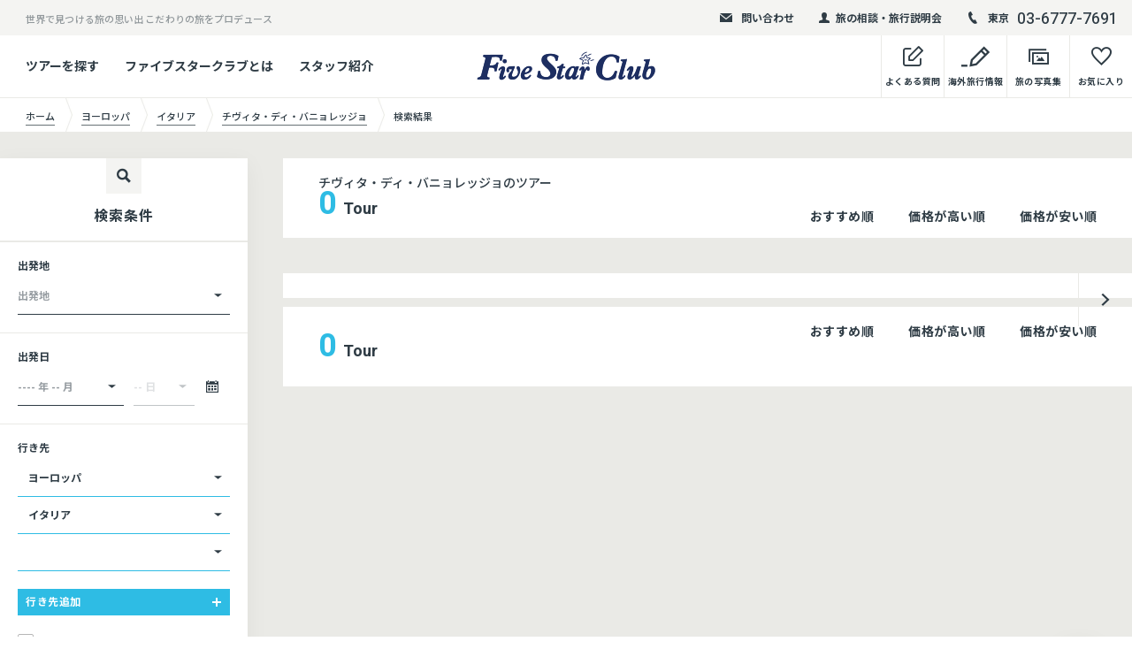

--- FILE ---
content_type: text/html; charset=UTF-8
request_url: https://www.fivestar-club.jp/tour-search-result/4/italy/civita_di_bagnoreggio/
body_size: 19667
content:
<!DOCTYPE html>
<html lang="ja">
<head prefix="og: http://ogp.me/ns# article: http://ogp.me/ns/article#">
	<meta charset="utf-8">
	<meta http-equiv="X-UA-Compatible" content="IE=edge">
		<meta name="format-detection" content="telephone=no">
	<meta name="viewport" content="width=device-width">
<script src="https://analytics.ahrefs.com/analytics.js" data-key="QpTWvB3+Ud7cUwM8BfAoZQ" async></script>
<script>
var requestQueryString = '?dst1_are=%E3%83%A8%E3%83%BC%E3%83%AD%E3%83%83%E3%83%91&dst1_con=%E3%82%A4%E3%82%BF%E3%83%AA%E3%82%A2&dst1_cty=%E3%83%81%E3%83%B4%E3%82%A3%E3%82%BF%E3%83%BB%E3%83%87%E3%82%A3%E3%83%BB%E3%83%90%E3%83%8B%E3%83%A7%E3%83%AC%E3%83%83%E3%82%B8%E3%83%A7';
</script>

	<title>チヴィタ・ディ・バニョレッジョのツアー検索結果 | 海外旅行・海外ツアーの専門店ファイブスタークラブ／Five Star Club</title>

	<meta name="description" content="チヴィタ・ディ・バニョレッジョのツアー検索結果です。チヴィタ・ディ・バニョレッジョ定番のツアー以外に「秘境」「絶景」など他にはない「マニアック」なツアーも多数！毎年各国に足を運ぶ「経験豊富」なFive Star Clubのスタッフが、「あなた」の旅行を全力サポートいたします！">

	<meta property="og:title" content="チヴィタ・ディ・バニョレッジョのツアー検索結果 | 海外旅行・海外ツアーの専門店ファイブスタークラブ／Five Star Club">
	<meta property="og:type" content="article">
	<meta property="og:url" content="https://www.fivestar-club.jp/tour-search-result/4/italy/civita_di_bagnoreggio/">
	<meta property="og:image" content="https://www.fivestar-club.jp/wordpress/wp-content/uploads/2022/07/名称未設定のデザイン.jpg">
	<meta property="og:site_name" content="海外旅行・海外ツアーの専門店ファイブスタークラブ／Five Star Club">
	<meta property="og:description" content="チヴィタ・ディ・バニョレッジョのツアー検索結果です。チヴィタ・ディ・バニョレッジョ定番のツアー以外に「秘境」「絶景」など他にはない「マニアック」なツアーも多数！毎年各国に足を運ぶ「経験豊富」なFive Star Clubのスタッフが、「あなた」の旅行を全力サポートいたします！">
	<meta property="og:locale" content="ja_JP">

	<link rel="shortcut icon" href="https://www.fivestar-club.jp/wordpress/wp-content/themes/five_star_club/common/img/common/favicon.ico">
	<!-- <script src="https://maps.google.com/maps/api/js?sensor=true"></script> -->
	<script>
		//load web font
		var userAgent = window.navigator.userAgent.toLowerCase();
		if(userAgent.match(/(msie|MSIE)/) || userAgent.match(/(T|t)rident/)) {
			var setIeCss = document.createElement('link'); setIeCss.rel = 'stylesheet'; setIeCss.href = 'https://www.fivestar-club.jp/wordpress/wp-content/themes/five_star_club/common/css/ie-fonts.css'; document.head.appendChild(setIeCss);
		} else {
			window.WebFontConfig = {
				google: { families: ['Noto+Sans+JP:400,500,700','Heebo:500,700'] },
				active: function() {
					sessionStorage.fonts = true;
				}
			};
			(function() { var wf = document.createElement('script'); wf.src = '//ajax.googleapis.com/ajax/libs/webfont/1.6.26/webfont.js'; wf.type = 'text/javascript';
				wf.async = 'true'; var s = document.getElementsByTagName('script')[0]; s.parentNode.insertBefore(wf, s); })();
		}
	</script>
  <script src="//maps.googleapis.com/maps/api/js?key=AIzaSyAQ0IubtBGTnJfH16nHHB5mRWna6YeU4VU"></script>
	<link rel="stylesheet" href="https://www.fivestar-club.jp/wordpress/wp-content/themes/five_star_club/common/css/style.css?var46">
	<link rel="stylesheet" type="text/css" href="https://www.fivestar-club.jp/wordpress/wp-content/themes/five_star_club/common/css/style.css?7001010000">
	
	
			<script type="text/javascript">
		var ajaxurl = 'https://www.fivestar-club.jp/wordpress/wp-admin/admin-ajax.php';
		</script>
		
<!-- This site is optimized with the Yoast SEO Premium plugin v9.3 - https://yoast.com/wordpress/plugins/seo/ -->
<link rel="canonical" href="https://www.fivestar-club.jp/tour-search-result/4/italy/civita_di_bagnoreggio/" />
<meta property="og:locale" content="ja_JP" />
<meta name="twitter:card" content="summary" />
<meta name="twitter:title" content="海外旅行・海外ツアーの専門店ファイブスタークラブ／Five Star Club" />
<!-- / Yoast SEO Premium plugin. -->

<link rel='stylesheet' id='sbi_styles-css'  href='https://www.fivestar-club.jp/wordpress/wp-content/plugins/instagram-feed/css/sbi-styles.min.css?ver=6.1' type='text/css' media='all' />
<link rel='stylesheet' id='wp-block-library-css'  href='https://www.fivestar-club.jp/wordpress/wp-includes/css/dist/block-library/style.min.css?ver=5.0.1' type='text/css' media='all' />
<link rel='stylesheet' id='cff-css'  href='https://www.fivestar-club.jp/wordpress/wp-content/plugins/custom-facebook-feed-pro/css/cff-style.css?ver=3.6.1' type='text/css' media='all' />
<link rel='stylesheet' id='sb-font-awesome-css-css'  href='https://maxcdn.bootstrapcdn.com/font-awesome/4.7.0/css/font-awesome.min.css?ver=5.0.1' type='text/css' media='all' />
<link rel='shortlink' href='https://www.fivestar-club.jp/?p=26143' />
<!-- Custom Facebook Feed JS vars -->
<script type="text/javascript">
var cffsiteurl = "https://www.fivestar-club.jp/wordpress/wp-content/plugins";
var cffajaxurl = "https://www.fivestar-club.jp/wordpress/wp-admin/admin-ajax.php";
var cffmetatrans = "false";

var cfflinkhashtags = "true";
</script>
<link rel="canonical" href="https://www.fivestar-club.jp/tour-search-result/4/italy/civita_di_bagnoreggio/">
<noscript><style>.lazyload[data-src]{display:none !important;}</style></noscript><style>.lazyload{background-image:none !important;}.lazyload:before{background-image:none !important;}</style>
<!-- Google Tag Manager -->
<script>(function(w,d,s,l,i){w[l]=w[l]||[];w[l].push({'gtm.start':
new Date().getTime(),event:'gtm.js'});var f=d.getElementsByTagName(s)[0],
j=d.createElement(s),dl=l!='dataLayer'?'&l='+l:'';j.async=true;j.src=
'https://www.googletagmanager.com/gtm.js?id='+i+dl;f.parentNode.insertBefore(j,f);
})(window,document,'script','dataLayer','GTM-NJVBXG7');</script>
<!-- End Google Tag Manager -->

<!-- Google tag (gtag.js) -->
<script async src="https://www.googletagmanager.com/gtag/js?id=UA-533789-4"></script>
<script>
  window.dataLayer = window.dataLayer || [];
  function gtag(){dataLayer.push(arguments);}
  gtag('js', new Date());

  gtag('config', 'UA-533789-4');
</script>

<script>
    locationsearchParams = 'dst1_are=ヨーロッパ&dst1_con=イタリア&dst1_cty=チヴィタ・ディ・バニョレッジョ';
</script>
<script src="https://www.googleoptimize.com/optimize.js?id=OPT-WG73DGW"></script>
<meta name="google-site-verification" content="0Mt9qi2mmCkk5XwGXq0sUTheJkMtZyGMxDak8vOAlU8" />
</head>
<body class="show-map">
<script data-cfasync="false">var ewww_webp_supported=false;</script>
	<div class="wrapper posi-r" id="top">
		<header class="global-header top-page" id="global-header">
							<div class="header-top-box bg-gray04 cf pc-mode">
					<div class="ct-inner-1440 posi-r">
													<p class="left-text fl-l">世界で見つける旅の思い出 こだわりの旅をプロデュース</p>
																			<div class="right-box txt-r fl-r">
																	<div class="header-top-elm">
										<a href="/mail-contact/" class="block hv-op">
											<div class="elm-inner fw-b">
												<div class="icon icon-mail"></div>
												問い合わせ
											</div>
										</a>
									</div>
																									<div class="header-top-elm">
										<a href="/offer/" class="block hv-op">
											<div class="elm-inner fw-b">
												<div class="icon icon-user"></div>
												旅の相談・旅行説明会
											</div>
										</a>
									</div>
																									<div class="header-top-elm">
										<div class="elm-inner">
											<div class="icon icon-tel"></div>
											<ul class="header-tel-list lh-1">
																									<li><small class="va-mid i-block sub-text fw-b">東京</small><span class="va-mid i-block f-heebo tel-num">03-6777-7691</span></li>
																																			</ul>
										</div>
									</div>
															</div>
											</div>
				</div>
			
			<div class="header-bottom-box transition">
				<div class="ct-inner-1440 posi-r">
					<div class="table-style-pc">
						<div class="table-cell-pc va-mid link-cell pc-mode">
															<ul class="header-bottom-link-list fw-b">
																				<li>
												<a href="/tour-search/" class="block hv-op">ツアーを探す</a>
																									<div class="header-bottom-sub-box transition">
														<div class="header-bottom-sub-box-inner bg-white">
															<div class="header-bottom-sub-link-list">
																																		<p class="header-bottom-sub-link"><a href="/tour-search/" class="block hv-op">条件で探す</a></p>
																																																			<p class="header-bottom-sub-link"><a href="/area/" class="block hv-op">エリア / 国一覧からさがす</a></p>
																																																			<p class="header-bottom-sub-link"><a href="/feature/" class="block hv-op">特集からさがす</a></p>
																																																</div>
														</div>
													</div>
																							</li>
																														<li>
												<a href="/about/" class="block hv-op">ファイブスタークラブとは</a>
																							</li>
																														<li>
												<a href="/staff/" class="block hv-op">スタッフ紹介</a>
																							</li>
																											</ul>
													</div>
						<div class="table-cell-pc va-mid logo-cell">
							<p class="logo lh-1">
								
								<a href="https://www.fivestar-club.jp/" class="i-block va-top hv-op posi-r">
									<img src="[data-uri]" data-src="https://www.fivestar-club.jp/wordpress/wp-content/uploads/2021/10/FiveStarClub_logo.png" alt="Five Star Club" width="202" class="lazyload logo-img ">
									<span class="logo-map pc-mode posi-full bg-style lazyload" data-bg="https://www.fivestar-club.jp/wordpress/wp-content/uploads/2021/10/FiveStarClub_logo.png"></span>
									<span class="logo-map sp-mode posi-full bg-style lazyload" data-bg="https://www.fivestar-club.jp/wordpress/wp-content/uploads/2021/10/FiveStarClub_logo.png"></span>
								</a>
							</p>
						</div>
						<div class="table-cell-pc va-top link-cell txt-r pc-mode">
							<ul class="header-bottom-link-list-right fw-b">
                                                                <li>
                                                                        <a href="https://www.fivestar-club.jp/question/" class="block hv-op">
                                                                                <div class="table-style">
                                                                                        <div class="table-cell text-cell va-b txt-c">
                                                                                                <div class="icon-box">
                                                                                                        <span class="icon-memo icon"></span>
                                                                                                </div>
                                                                                                <p class="text">よくある質問</p>
                                                                                        </div>
                                                                                </div>
                                                                        </a>
                                                                </li>
                                                                <li>
                                                                        <a href="https://www.fivestar-club.jp/media/" target="_blank" class="block hv-op">
                                                                                <div class="table-style">
                                                                                        <div class="table-cell text-cell va-b txt-c">
                                                                                                <div class="icon-box">
                                                                                                        <span class="icon-memo02 icon"></span>
                                                                                                </div>
                                                                                                <p class="text">海外旅行情報</p>
                                                                                        </div>
                                                                                </div>
                                                                        </a>
                                                                </li>
								<li>
									<a href="https://webalbum.fivestar-club.jp/" target="_blank" class="block hv-op">
										<div class="table-style">
											<div class="table-cell text-cell va-b txt-c">
												<div class="icon-box">
													<span class="icon-photo icon"></span>
												</div>
												<p class="text">旅の写真集</p>
											</div>
										</div>
									</a>
								</li>
								<li>
									<a href="https://www.fivestar-club.jp/favorite/" class="block hv-op">
										<div class="table-style">
											<div class="table-cell text-cell va-b txt-c">
												<div class="icon-box">
													<span class="icon-heart icon"></span>
													<span class="fav-num br-50 bg bg-blue-lt block">
														<span class="fav-num-text block posi-center f-heebo"></span>
													</span>
												</div>
												<p class="text">お気に入り</p>
											</div>
										</div>
									</a>
								</li>
							</ul>
						</div>
					</div>
				</div>
			</div>
			<div class="sp-mode header-sp-box">
				<div class="menu-btn">
					<span class="bar-box">
						<span class="bar bar01"></span>
						<span class="bar bar02"></span>
						<span class="bar bar03"></span>
						<span class="bar bar04"></span>
					</span>
				</div>
				<ul class="header-sp-link txt-r">
					<li>
						<a href="https://www.fivestar-club.jp/favorite/" class="block">
							<div class="icon-box">
								<span class="icon-heart icon"></span>
								<span class="fav-num br-50 bg bg-blue-lt block">
									<span class="fav-num-text block posi-center f-heebo"></span>
								</span>
							</div>
						</a>
					</li>
					<li>
						<a href="" class="block">
							<div class="icon-box">
								<span class="icon-tel02 icon"></span>
							</div>
						</a>
					</li>
				</ul>
			</div>
		</header>


		<div class="global-nav-tel sp-mode" id="global-nav-tel">
			<div class="nav-inner">
				<div class="table-style">
					<div class="table-cell va-top nav-box">
						<div class="link-inner cf">
							<div class="bg-white ct-side-space tel-box-wrap">
																	<div class="tel-box fw-b color-white lh-1 txt-c">
																				<p class="tel-btn"><a href="tel:0367777691" class="block bg-blue-lt">東京<span class="icon-tel05"></span><strong class="f-heebo tel">03-6777-7691</strong></a></p>
																													</div>
															</div>
						</div>
					</div>
				</div>
			</div>
		</div>

		<nav class="global-nav-sp sp-mode" id="global-nav">
			<div class="nav-inner" id="nav-inner">
				<div class="table-style">
					<div class="table-cell va-top nav-box">
						<div class="link-inner cf">
							<div class="bg-white">
																	<div class="ct-side-space">
																					<ul class="global-nav-list fw-b">
																									<li>
														<a href="/tour-search/" class="block">
															<div class="icon icon-memo02"></div>
															条件からツアーをさがす														</a>
													</li>
																																						<li>
														<a href="/area/" class="block">
															<div class="icon icon-memo02"></div>
															エリア / 国一覧からさがす														</a>
													</li>
																																						<li>
														<a href="/feature/" class="block">
															<div class="icon icon-memo02"></div>
															特集からさがす														</a>
													</li>
																																				</ul>
										
																					<ul class="global-nav-link-sub">
																									<li><a href="/about/">ファイブスタークラブとは</a></li>
																																						<li><a href="/staff/">スタッフ紹介</a></li>
																																						<li><a href="/company/">会社情報・店舗案内</a></li>
																																						<li><a href="/recruit/">採用情報</a></li>
																																						<li><a href="/question/">よくあるご質問</a></li>
																																						<li><a href="https://lp.fivestar-club.net/sdgs/">SDGsへの取り組み</a></li>
																																				</ul>
																			</div>
								
								<div class="global-nav-col2-link table-style txt-c bg-gray01">
									<a href="https://www.fivestar-club.jp/media/" target="_blank" class="table-cell va-mid bs-b">
										<p><span class="icon-memo02 icon"></span>海外旅行情報</p>
									</a>
									<a href="https://webalbum.fivestar-club.jp/" target="_blank" class="table-cell va-mid bs-b">
										<p><span class="icon-photo icon"></span>旅の写真集</p>
									</a>
								</div>
							</div>
							<div class="global-nav-bg-area bg-black ct-side-space-sp-40 ct-side-space">

								<p class="global-nav-bg-ttl txt-c color-white fw-b"><strong>旅のご相談/アレンジ承ります</strong></p>
								<p class="global-nav-bg-text color-white">延泊等のツアーアレンジ・オーダーメイドツアーもお任せ下さい｡<br>現地を知る旅のプロフェッショナルがお客様の旅をご一緒に考えます。お気軽に問い合わせ下さい。</p>

																	<div class="result-col3-link-list txt-c">
																					<div class="result-col3-link-btn txt-c">
												<a href="/mail-contact" target="_blank" class="ct-btn block fw-b bg-white type-shadow type-icon-anime type-small-50">
													<div class="icon"><span class="icon-arrow-r posi-center"></span></div>
													<p class="text hv-op text-icon-before"><span class="icon-mail02 text-icon"></span>フォーム問い合わせ</p>
												</a>
											</div>
																															<div class="result-col3-link-btn txt-c">
												<a href="/shop/#tokyo_office" target="_blank" class="ct-btn block fw-b bg-white type-shadow type-icon-anime type-small-50">
													<div class="icon"><span class="icon-arrow-r posi-center"></span></div>
													<p class="text hv-op text-icon-before"><span class="icon-tel03 text-icon"></span>電話で相談する</p>
												</a>
											</div>
																															<div class="result-col3-link-btn txt-c">
												<a href="/offer/" target="_blank" class="ct-btn block fw-b bg-white type-shadow type-icon-anime type-small-50">
													<div class="icon"><span class="icon-arrow-r posi-center"></span></div>
													<p class="text hv-op text-icon-before"><span class="icon-user02 text-icon"></span>店舗/Zoomで相談する</p>
												</a>
											</div>
																			</div>
								<p class="global-nav-bg-ttl txt-c color-white fw-b" style="margin-top:15px;"><strong>行く国を迷っている方</strong></p>
<div class="result-col3-link-list txt-c">
											<div class="result-col3-link-btn txt-c">
												<a href="/offer/" target="_blank" class="ct-btn block fw-b bg-white type-shadow type-icon-anime type-small-50">
													<div class="icon"><span class="icon-arrow-r posi-center"></span></div>
													<p class="text hv-op text-icon-before"><span class="text-icon"><img src="[data-uri]" height="22" width="22" data-src="https://www.fivestar-club.jp/wordpress/wp-content/uploads/2022/12/building_w_48x48.png" decoding="async" class="lazyload"><noscript><img src="https://www.fivestar-club.jp/wordpress/wp-content/uploads/2022/12/building_w_48x48.png" height="22" width="22" data-eio="l"></noscript></span>店舗で説明会に参加</p>
												</a>
											</div>
									</div>


																	<p class="global-nav-sns-ttl txt-c f-heebo color-white">Follow Us !</p>
									<ul class="foot-sns-list lh-1 color-white color-white txt-c">
																					<li><a href="https://twitter.com/fivestarclub5" target="_blank" class="block hv-op"><img src="[data-uri]" data-src="https://www.fivestar-club.jp/wordpress/wp-content/uploads/2019/03/icon01.png" alt="" class="lazyload w100"></a></li>
																																<li><a href="https://www.facebook.com/fsc5555/" target="_blank" class="block hv-op"><img src="[data-uri]" data-src="https://www.fivestar-club.jp/wordpress/wp-content/uploads/2019/03/icon02.png" alt="" class="lazyload w100"></a></li>
																																<li><a href="https://www.instagram.com/fivestarclub_official/" target="_blank" class="block hv-op"><img src="[data-uri]" data-src="https://www.fivestar-club.jp/wordpress/wp-content/uploads/2019/03/icon03-1.png" alt="" class="lazyload w100"></a></li>
																																<li><a href="https://www.youtube.com/@100lovetravel5/videos" target="_blank" class="block hv-op"><img src="[data-uri]" data-src="https://www.fivestar-club.jp/wordpress/wp-content/uploads/2021/10/019-play-1.png" alt="" class="lazyload w100"></a></li>
																														</ul>
															</div>
						</div>
					</div>
				</div>
			</div>
		</nav>

		<main class="contents page-contents" id="contents">
			<div class="topic-pass-area">
				<div class="ct-inner-1440">
					<ul class="topic-pass">
						<li>
							<a href="https://www.fivestar-club.jp/" class="block">
								<div class="table-style w-auto">
									<div class="table-cell va-mid"><p class="text"><span>ホーム</span></p></div>
								</div>
							</a>
						</li>
												                        						<li>

							<a href="/tour-search-result/4/" class="block">
								<div class="table-style w-auto">
									<div class="table-cell va-mid"><p class="text"><span>ヨーロッパ</span></p></div>
								</div>
							</a>
						</li>
                        						<li>

							<a href="/tour-search-result/4/italy/" class="block">
								<div class="table-style w-auto">
									<div class="table-cell va-mid"><p class="text"><span>イタリア</span></p></div>
								</div>
							</a>
						</li>
                        						<li>

							<a href="/tour-search-result/4/italy/civita_di_bagnoreggio/" class="block">
								<div class="table-style w-auto">
									<div class="table-cell va-mid"><p class="text"><span>チヴィタ・ディ・バニョレッジョ</span></p></div>
								</div>
							</a>
						</li>
                                                <li>
                            <div class="table-style w-auto">
                                <div class="table-cell va-mid"><p class="text"><span>検索結果</span></p></div>
                            </div>
                        </li>
                        					</ul>
				</div>
			</div>




			<div class="tour-cal-box-wrap" id="tour-cal-box-wrap">
				<div class="tour-cal-box bg-gray01 bs-b" id="tour-cal-box">
					<div class="f-heebo" id="datepicker"></div>
				</div>
			</div>

			<section class="result-col2-area bg-gray01">
				<div class="ct-inner-1440">
					<div class="top-search-modal-open-area sp-mode">
						<a href="" class="i-block va-top btn-search-modal-open fw-b"><span class="icon-reset icon"></span>検索条件を変更する</a>
					</div>
					<div class="table-style-pc result-col2-table">
						<div class="table-cell-pc va-top left-result-area">
							<div class="left-result-area-overlay sp-mode"></div>
							<div class="left-result-area-inner">
								<div class="left-result-area-close-btn btn-elm sp-mode color-white lh-1"><div class="icon-close posi-center"></div></div>
								<div class="left-result-box bg-white">
									<div class="left-result-ttl-box">
										<div class="icon-box bg-gray04 lh-1"><div class="icon-search posi-center"></div></div>
										<h2 class="ttl txt-c fw-b">検索条件</h2>
									</div>

									<div class="left-result-form-box">
										<h3 class="left-result-form-ttl transition fw-b">出発地</h3>
										<div class="select-field-wrap bg-white fw-b small-42 type-bd">
											<div class="select-field-text-box posi-full bg-gray">
												<div class="select-field-text-inner">
													<p class="select-field-text transition" data-text="出発地">出発地</p>
												</div>
											</div>
											<select name="dpt" class="select-field dpt">
												<option value="選択してください">選択してください</option>
												<option value="全て">全て</option>
												<option value="HND、NRT">東京(羽田/成田)</option>
												<option value="HND">羽田</option>
												<option value="NRT">成田</option>
												<option value="KIX、ITM">大阪</option>
												<option value="NGO、FUK">その他</option>
											</select>
										</div>
									</div>

									<div class="left-result-form-box">
										<h3 class="left-result-form-ttl transition fw-b">出発日</h3>
										<div class="table-style year-day-table">
											<div class="table-cell va-top year-cell">
												<div class="select-field-wrap select-field-wrap-yr-mon bg-white fw-b small-42 type-bd">
													<div class="select-field-text-box posi-full bg-gray">
														<div class="select-field-text-inner">
															<p class="select-field-text transition" data-text="---- 年 -- 月">---- 年 -- 月</p>
														</div>
													</div>
													<select name="yr-mon" class="select-field yr-mon" data-year=" 年" data-month=" 月">
														<option value="選択してください">選択してください</option>
													</select>
												</div>
											</div>

											<div class="table-cell va-top day-cell">
												<div class="day-select-wrap posi-r">
													<div class="select-field-wrap select-field-wrap-dt bg-white fw-b small-42 type-bd disabled">
														<div class="select-field-text-box posi-full bg-gray">
															<div class="select-field-text-inner">
																<p class="select-field-text transition" data-text="-- 日">-- 日</p>
															</div>
														</div>
														<select name="dt" class="select-field dt">
															<option value="選択してください">選択してください</option>

														</select>
													</div>
													<div class="cal-open-btn btn-elm lh-1" id="cal-open-btn">
														<div class="icon posi-center icon-calendar"></div>
													</div>
												</div>
											</div>

										</div>
									</div>

									<div class="left-result-form-box">
										<h3 class="left-result-form-ttl transition fw-b">行き先</h3>

										<div class="search-tour-center-table-wrap hidden" data-json="https://www.fivestar-club.jp/wordpress/wp-content/themes/five_star_club/common/json/area_country_city.json"></div>
										<div class="set-area-table-box" id="set-area-table-box">
											<div class="set-area-table-elm">
												<div class="table-style-pc set-area-table">
													<div class="table-cell-pc va-top">
														<div class="select-field-wrap select-field-wrap-dst_are bg-white fw-b small-42 type-bd">
															<div class="select-field-text-box posi-full bg-gray">
																<div class="select-field-text-inner">
																	<p class="select-field-text transition" data-text="エリア">エリア</p>
																</div>
															</div>
															<select name="dst1_are" class="select-field dst_are">
																<option value="選択してください">選択してください</option>
																<option value="ベトナム・カンボジア・ミャンマー・ラオス">ベトナム・カンボジア・ミャンマー・ラオス</option>
																<option value="その他東南アジア">その他東南アジア</option>
																<option value="インド・ネパール・ブータン他">インド・ネパール・ブータン他</option>
																<option value="ヨーロッパ">ヨーロッパ</option>
																<option value="東欧">東欧</option>
																<option value="北欧・ロシア">北欧・ロシア</option>
																<option value="トルコ・モロッコ・中近東・東地中海">トルコ・モロッコ・中近東・東地中海</option>
																<option value="アフリカ">アフリカ</option>
																<option value="南米">南米</option>
																<option value="北米・中米・カリブ海">北米・中米・カリブ海</option>
																<option value="オセアニア・南太平洋・インド洋">オセアニア・南太平洋・インド洋</option>
																<option value="中国・中央アジア・モンゴル・チベット他">中国・中央アジア・モンゴル・チベット他</option>
															</select>
														</div>
													</div>

													<div class="table-cell-pc va-top">
														<div class="select-field-wrap select-field-wrap-dst_con bg-white fw-b small-42 type-bd disabled">
															<div class="select-field-text-box posi-full bg-gray">
																<div class="select-field-text-inner">
																	<p class="select-field-text transition" data-text="国">国</p>
																</div>
															</div>
															<select name="dst1_con" class="select-field dst_con">
																<option value="選択してください">選択してください</option>
															</select>
														</div>
													</div>

													<div class="table-cell-pc va-top">
														<div class="select-field-wrap select-field-wrap-dst_cty bg-white fw-b small-42 type-bd disabled">
															<div class="select-field-text-box posi-full bg-gray">
																<div class="select-field-text-inner">
																	<p class="select-field-text transition" data-text="都市･観光地">都市･観光地</p>
																</div>
															</div>
															<select name="dst1_cty" class="select-field dst_cty">
																<option value="選択してください">選択してください</option>
															</select>
														</div>
														<p class="search-type-attention color-red01 hidden">国/都市を指定してください</p>
													</div>
												</div>
												<div class="btn-area-close hidden btn-elm h-1 bg-gray04">
													<div class="icon-close posi-center"></div>
												</div>
											</div>


										</div>


										<div class="add-place-table-btn btn-elm bg-blue-lt bs-b color-white lh-1 fw-b">行き先追加<span class="icon-plus icon block"></span></div>
										<div class="set-area-table-box-bottom">
											<div class="bottom-inner posi-r">
												<ul class="radio-check-list-box fw-b">
													<li class="check-field">
														<label>
															<input name="search-type[]" value="mit-cty" type="checkbox"><span class="icon-box"></span><span class="text">２つ以上の国・都市を周遊ツアーのみ表示</span>
														</label>
													</li>
													<li class="check-field">
														<label>
															<input name="search-type[]" value="sng-cty" type="checkbox"><span class="icon-box"></span><span class="text">指定国、都市に滞在するツアーのみ表示</span>
														</label>
													</li>
												</ul>
											</div>
										</div>

									</div>


									<div class="left-result-form-box">
										<h3 class="left-result-form-ttl transition fw-b">価格</h3>
										<div class="tour-range-wrap">
											<div class="range-slider bg-gray04">
												<div id="slider-range-mny"></div>
											</div>
											<p class="amount-text txt-c fw-b" id="amount-mny"></p>
										</div>
									</div>

									<div class="left-result-form-box">
										<h3 class="left-result-form-ttl transition fw-b">旅行期間</h3>
										<div class="tour-range-wrap">
											<div class="range-slider bg-gray04">
												<div id="slider-range-prd"></div>
											</div>
											<p class="amount-text txt-c fw-b" id="amount-prd"></p>
										</div>
									</div>


									<div class="left-result-form-box type-modal">
										<div class="search-tour-modal-area bg-gray04">
											<div class="table-style-pc set-modal-val-table">
												<div class="table-cell-pc va-top bs-b modal-air-cell">
													<h3 class="search-tour-modal-btn fw-b btn-elm modal-open-air" id="modal-open-air">航空会社/座席<span class="icon block"><span class="block posi-center icon-plus"></span></span></h3>
												</div>
												<div class="table-cell-pc va-top bs-b modal-spec-cell">
													<h3 class="search-tour-modal-btn fw-b btn-elm modal-open-spec" id="modal-open-spec">旅のこだわり<span class="icon block"><span class="block posi-center icon-plus"></span></span></h3>
												</div>
												<div class="table-cell-pc va-top bs-b modal-th-cell">
													<h3 class="search-tour-modal-btn fw-b btn-elm modal-open-th" id="modal-open-th">旅のテーマ<span class="icon block"><span class="block posi-center icon-plus"></span></span></h3>
												</div>
											</div>
										</div>
									</div>

									<div class="left-result-form-box">
										<form>
											<div class="top-search-form-wrap type-search-page bs-b">
												<input name="search-word" type="text" placeholder="フリーワード/ツアーコードで探す" class="field-text">
												<button class="search-btn small-40 bg-blue-lt color-white tour-search-btn-free">
													<span class="icon-search posi-center"></span>
												</button>
											</div>
										</form>
									</div>

									<div class="left-result-form-box type-modal">
										<div class="search-tour-result-box type-side color-white">
											<div class="search-tour-result-top" id="search-tour-result-top">
												<p class="sp-mode f-heebo color-blue-lt lh-1 fw-b sp-ttl">Search Result</p>
												<div class="result-text f-heebo fw-b lh-1">
													<strong class="result-num block"></strong>
													<span class="result-text-tour block">Tour</span>
												</div>

											</div>

											<div class="btn">
												<a href="" class="ct-btn block type-icon-anime fw-b color-white bg-blue-lt tour-search-btn">
													<div class="icon"><span class="icon-search posi-center"></span></div>
													<p class="text hv-op">再検索する</p>
												</a>
											</div>

											<div class="search-tour-result-bottom">
												<div class="link-back"><a href="https://www.fivestar-club.jp/tour-search-result/4/italy/civita_di_bagnoreggio/" class="i-block va-top color-white"><span class="icon-arrow-l-circle icon i-block va-top"></span><span class="hv-line-none">検索画面に戻る</span></a></div>

											</div>
										</div>
									</div>
								</div>


															</div>
						</div>
						<div class="table-cell-pc va-top right-result-area">
							<div class="result-head-area">
								<div class="bg-white result-head-box type-top">
									<div class="table-style-pc">
										<div class="table-cell-pc va-mid length-cell lh-1">
                                            <h1>チヴィタ・ディ・バニョレッジョのツアー</h1>
											<p class="length-text f-heebo fw-b" style="display:none;"><strong class="color-blue-lt main-text"></strong><small class="sub-text">Tour</small></p>
										</div>
										<div class="table-cell-pc va-b link-cell">
											<ul class="result-head-link-list txt-r fw-b">
												<li class="result-head-link-special"><a href="" class="hv-blue block">おすすめ順</a></li>
												<li class="result-head-link-high"><a href="" class="hv-blue block">価格が高い順</a></li>
												<li class="result-head-link-low"><a href="" class="hv-blue block">価格が安い順</a></li>
											</ul>
										</div>
									</div>
								</div>
															</div>

							<div class="result-post-link-box-area" id="result-post-link-box-area">
								<div class="ajax-loading-elm" style="margin:100px auto;"><div class="loading-elm" style="margin:0 auto;"><div class="loader"><div class="dot"></div><div class="dot"></div><div class="dot"></div><div class="dot"></div></div></div></div>
							</div>


							<div class="result-pager-area bg-white">
								<div class="btn-prev hidden">
									<a href="" class="block posi-r">
										<div class="icon-prev posi-center hv-move-icon type-left"></div>
									</a>
								</div>
								<div class="txt-c result-pager-inner hidden">
									<div class="table-style lh-1 i-block w-auto va-top result-pager-table f-heebo fw-b"></div>
								</div>
								<div class="btn-next hidden">
									<a href="" class="block posi-r">
										<div class="icon-next posi-center hv-move-icon"></div>
									</a>
								</div>
							</div>



							<div class="bg-white result-head-box type-bottom">
								<div class="table-style-pc">
									<div class="table-cell-pc va-mid length-cell lh-1 pc-mode">
										<p class="length-text f-heebo fw-b" style="display:none;"><strong class="color-blue-lt main-text"></strong><small class="sub-text">Tour</small></p>
									</div>
									<div class="table-cell-pc va-top link-cell">
										<ul class="result-head-link-list txt-r fw-b">
											<li class="result-head-link-special"><a href="" class="hv-blue block">おすすめ順</a></li>
											<li class="result-head-link-high"><a href="" class="hv-blue block">価格が高い順</a></li>
											<li class="result-head-link-low"><a href="" class="hv-blue block">価格が安い順</a></li>
										</ul>
									</div>
									<div class="table-cell-pc va-mid length-cell lh-1 sp-mode">
										<p class="length-text f-heebo fw-b"><strong class="color-blue-lt main-text">58</strong><small class="sub-text">Tour</small></p>
									</div>
								</div>
							</div>

							<div class="top-search-modal-open-area sp-mode">
								<a href="" class="i-block va-top btn-search-modal-open fw-b"><span class="icon-reset icon"></span>検索条件を変更する</a>
							</div>

						</div>
					</div>
				</div>
			</section>


			<section class="top-bd-sec top-bd-sec-1440 bg-black result-col3-link-area">
	<div class="posi-full bg-style lazyload pc-mode" data-bg="https://www.fivestar-club.jp/wordpress/wp-content/themes/five_star_club/common/img/result/bg-link.jpg"></div>
	<div class="posi-full bg-style lazyload sp-mode" data-bg="https://www.fivestar-club.jp/wordpress/wp-content/themes/five_star_club/common/img/result/bg-link-sp.jpg"></div>
	<div class="ct-inner-1440">
		<div class="ct-inner-740 ct-side-space-90 over-elm">
			<div class="result-col3-link-head">
				<h2 class="result-col3-link-ttl txt-c color-white">ツアーについてのご相談はこちら</h2>
				<div class="result-col3-link-lead txt-c color-white">
					<p>延泊等のツアーアレンジ・<br class="sp-mode">オーダーメイドツアーもお任せ下さい｡</p>
					<p>現地を知る旅のプロフェッショナルが<br class="sp-mode">お客様の旅をご一緒に考えます｡<br class="sp-mode">お気軽に問い合わせ下さい。</p>
				</div>
			</div>
			<div class="result-col3-link-list txt-c">
				
									<div class="result-col3-link-btn txt-c">
						<a href="/mail-contact/" target="_blank" class="ct-btn block fw-b bg-white type-shadow type-icon-anime type-small-50">
							<div class="icon"><span class="icon-arrow-r posi-center"></span></div>
							<p class="text hv-op text-icon-before"><span class="icon-mail02 text-icon"></span>メールで相談する</p>
						</a>
					</div>
								
									<div class="result-col3-link-btn txt-c">
						<a href="/shop/#tokyo_office" target="_blank" class="ct-btn block fw-b bg-white type-shadow type-icon-anime type-small-50">
							<div class="icon"><span class="icon-arrow-r posi-center"></span></div>
							<p class="text hv-op text-icon-before"><span class="icon-tel03 text-icon"></span>電話で相談する</p>
						</a>
					</div>
								
									<div class="result-col3-link-btn txt-c">
						<a href="/offer/" target="_blank" class="ct-btn block fw-b bg-white type-shadow type-icon-anime type-small-50">
							<div class="icon"><span class="icon-arrow-r posi-center"></span></div>
							<p class="text hv-op text-icon-before"><span class="icon-user02 text-icon"></span>店舗/Zoomで相談する</p>
						</a>
					</div>
							</div>
		</div>
	</div>
</section>

		</main>



		<div class="modal modal-air">
			<div class="modal-head bs-b color-white">
				<div class="modal-head-inner">
					<div class="modal-head-box">
						<p class="modal-head-ttl"><strong class="modal-head-ttl-text">座席／航空会社を指定する</strong></p>

						<div class="modal-btn-close lh-1 btn-elm hv-op"><div class="icon-close posi-center"></div></div>
					</div>
				</div>
			</div>
			<div class="modal-wrap">
				<div class="modal-content">
					<div class="modal-table-wrap">
						<div class="modal-table-cell">
							<div class="modal-content-box">
								<div class="modal-ct-text-box">
									<div class="modal-select-area cf">
										<div class="left-box fl-l color-white">
											<p class="modal-select-ttl">座席を選ぶ</p>
										</div>
										<div class="right-box fl-r">
											<div class="val-btn-list col2 val-list-air-class">
												<div class="list-elm txt-c" data-air_class="エコノミー">
													<p class="text">エコノミー</p>
												</div>
												<div class="list-elm txt-c" data-air_class="プレミアムエコノミー">
													<p class="text">プレミアムエコノミー</p>
												</div>
												<div class="list-elm txt-c" data-air_class="ビジネス">
													<p class="text">ビジネス</p>
												</div>
												<div class="list-elm txt-c" data-air_class="ファーストクラス">
													<p class="text">ファーストクラス</p>
												</div>
											</div>
										</div>
									</div>

									<div class="modal-select-area cf">
										<div class="left-box fl-l color-white">
											<p class="modal-select-ttl">航空会社を選ぶ</p>
											<div class="modal-label-search-box">
												<form>
													<div class="top-search-form-wrap type-search-page bs-b">
														<input name="air-search-word" type="text" placeholder="航空会社名で検索する" class="field-text" id="air-search-word">
														<button class="search-btn small-40 bg-blue-lt color-white" id="modal-air-search">
															<span class="icon-search posi-center"></span>
														</button>
													</div>
												</form>
											</div>
										</div>
										<div class="right-box fl-r">
											<div class="val-btn-list col3 val-list-air" data-json="https://www.fivestar-club.jp/wordpress/wp-content/themes/five_star_club/common/json/fsc_air_plane.json">
											</div>
										</div>
									</div>

								</div>
							</div>
						</div>
					</div>
				</div>
			</div>
			<div class="modal-foot bs-b color-white">
				<div class="modal-foot-inner">
					<div class="modal-foot-box">
						<div class="modal-set-btn posi-center">
							<a href="" class="ct-btn block type-icon-anime fw-b color-white bg-blue-lt modal-set-air">
								<div class="icon"><span class="icon-arrow-r posi-center"></span></div>
								<p class="text hv-op">条件に設定する</p>
							</a>
						</div>

						<div class="modal-reset-btn"><a href="" class="ct-bd-link03 hv-op block modal-val-reset"><div class="btn-reset-inner">リセット<span class="icon-reset icon hv-move-icon"></span></div></a></div>
					</div>
				</div>
			</div>
		</div>



		<div class="modal modal-spec">
			<div class="modal-head bs-b color-white">
				<div class="modal-head-inner">
					<div class="modal-head-box">
						<p class="modal-head-ttl"><strong class="modal-head-ttl-text">旅のこだわりを指定する</strong></p>

						<div class="modal-btn-close lh-1 btn-elm hv-op"><div class="icon-close posi-center"></div></div>
					</div>
				</div>
			</div>
			<div class="modal-wrap">
				<div class="modal-content">
					<div class="modal-table-wrap">
						<div class="modal-table-cell">
							<div class="modal-content-box">
								<div class="modal-ct-text-box">
									<div class="modal-select-area cf">
										<div class="val-btn-list col3-lg val-list-spec">
											<div class="list-elm txt-c" data-spec="体験記付き">
												<p class="text">体験記付き</p>
											</div>
											<div class="list-elm txt-c" data-spec="直行便">
												<p class="text">直行便</p>
											</div>
											<div class="list-elm txt-c" data-spec="観光付き">
												<p class="text">観光付き</p>
											</div>
											<div class="list-elm txt-c" data-spec="空港送迎付き">
												<p class="text">空港送迎付き</p>
											</div>
											<div class="list-elm txt-c" data-spec="朝食付き">
												<p class="text">朝食付き</p>
											</div>
											<div class="list-elm txt-c" data-spec="子供割引">
												<p class="text">子供割引</p>
											</div>
										</div>
									</div>
								</div>
							</div>
						</div>
					</div>
				</div>
			</div>
			<div class="modal-foot bs-b color-white">
				<div class="modal-foot-inner">
					<div class="modal-foot-box">
						<div class="modal-set-btn posi-center">
							<a href="" class="ct-btn block type-icon-anime fw-b color-white bg-blue-lt modal-set-spec">
								<div class="icon"><span class="icon-arrow-r posi-center"></span></div>
								<p class="text hv-op">条件に設定する</p>
							</a>
						</div>

						<div class="modal-reset-btn"><a href="" class="ct-bd-link03 hv-op block modal-val-reset"><div class="btn-reset-inner">リセット<span class="icon-reset icon hv-move-icon"></span></div></a></div>
					</div>
				</div>
			</div>
		</div>


		<div class="modal modal-th">
			<div class="modal-head bs-b color-white">
				<div class="modal-head-inner">
					<div class="modal-head-box">
						<p class="modal-head-ttl"><strong class="modal-head-ttl-text">旅のテーマを指定する</strong></p>

						<div class="modal-btn-close lh-1 btn-elm hv-op"><div class="icon-close posi-center"></div></div>
					</div>
				</div>
			</div>
			<div class="modal-wrap">
				<div class="modal-content">
					<div class="modal-table-wrap">
						<div class="modal-table-cell">
							<div class="modal-content-box">
								<div class="modal-ct-text-box">
																	</div>
							</div>
						</div>
					</div>
				</div>
			</div>
			<div class="modal-foot bs-b color-white">
				<div class="modal-foot-inner">
					<div class="modal-foot-box">
						<div class="modal-set-btn posi-center">
							<a href="" class="ct-btn block type-icon-anime fw-b color-white bg-blue-lt modal-set-th">
								<div class="icon"><span class="icon-arrow-r posi-center"></span></div>
								<p class="text hv-op">条件に設定する</p>
							</a>
						</div>

						<div class="modal-reset-btn"><a href="" class="ct-bd-link03 hv-op block modal-val-reset"><div class="btn-reset-inner">リセット<span class="icon-reset icon hv-move-icon"></span></div></a></div>
					</div>
				</div>
			</div>
		</div>
<div class="hidden"><div class="holidays-info-elm" data-holiday="1970-01-01"></div><div class="holidays-info-elm" data-holiday="1955-01-01"></div><div class="holidays-info-elm" data-holiday="1955-01-15"></div><div class="holidays-info-elm" data-holiday="1955-03-21"></div><div class="holidays-info-elm" data-holiday="1955-04-29"></div><div class="holidays-info-elm" data-holiday="1955-05-03"></div><div class="holidays-info-elm" data-holiday="1955-05-05"></div><div class="holidays-info-elm" data-holiday="1955-09-24"></div><div class="holidays-info-elm" data-holiday="1955-11-03"></div><div class="holidays-info-elm" data-holiday="1955-11-23"></div><div class="holidays-info-elm" data-holiday="1956-01-01"></div><div class="holidays-info-elm" data-holiday="1956-01-15"></div><div class="holidays-info-elm" data-holiday="1956-03-21"></div><div class="holidays-info-elm" data-holiday="1956-04-29"></div><div class="holidays-info-elm" data-holiday="1956-05-03"></div><div class="holidays-info-elm" data-holiday="1956-05-05"></div><div class="holidays-info-elm" data-holiday="1956-09-23"></div><div class="holidays-info-elm" data-holiday="1956-11-03"></div><div class="holidays-info-elm" data-holiday="1956-11-23"></div><div class="holidays-info-elm" data-holiday="1957-01-01"></div><div class="holidays-info-elm" data-holiday="1957-01-15"></div><div class="holidays-info-elm" data-holiday="1957-03-21"></div><div class="holidays-info-elm" data-holiday="1957-04-29"></div><div class="holidays-info-elm" data-holiday="1957-05-03"></div><div class="holidays-info-elm" data-holiday="1957-05-05"></div><div class="holidays-info-elm" data-holiday="1957-09-23"></div><div class="holidays-info-elm" data-holiday="1957-11-03"></div><div class="holidays-info-elm" data-holiday="1957-11-23"></div><div class="holidays-info-elm" data-holiday="1958-01-01"></div><div class="holidays-info-elm" data-holiday="1958-01-15"></div><div class="holidays-info-elm" data-holiday="1958-03-21"></div><div class="holidays-info-elm" data-holiday="1958-04-29"></div><div class="holidays-info-elm" data-holiday="1958-05-03"></div><div class="holidays-info-elm" data-holiday="1958-05-05"></div><div class="holidays-info-elm" data-holiday="1958-09-23"></div><div class="holidays-info-elm" data-holiday="1958-11-03"></div><div class="holidays-info-elm" data-holiday="1958-11-23"></div><div class="holidays-info-elm" data-holiday="1959-01-01"></div><div class="holidays-info-elm" data-holiday="1959-01-15"></div><div class="holidays-info-elm" data-holiday="1959-03-21"></div><div class="holidays-info-elm" data-holiday="1959-04-10"></div><div class="holidays-info-elm" data-holiday="1959-04-29"></div><div class="holidays-info-elm" data-holiday="1959-05-03"></div><div class="holidays-info-elm" data-holiday="1959-05-05"></div><div class="holidays-info-elm" data-holiday="1959-09-24"></div><div class="holidays-info-elm" data-holiday="1959-11-03"></div><div class="holidays-info-elm" data-holiday="1959-11-23"></div><div class="holidays-info-elm" data-holiday="1960-01-01"></div><div class="holidays-info-elm" data-holiday="1960-01-15"></div><div class="holidays-info-elm" data-holiday="1960-03-20"></div><div class="holidays-info-elm" data-holiday="1960-04-29"></div><div class="holidays-info-elm" data-holiday="1960-05-03"></div><div class="holidays-info-elm" data-holiday="1960-05-05"></div><div class="holidays-info-elm" data-holiday="1960-09-23"></div><div class="holidays-info-elm" data-holiday="1960-11-03"></div><div class="holidays-info-elm" data-holiday="1960-11-23"></div><div class="holidays-info-elm" data-holiday="1961-01-01"></div><div class="holidays-info-elm" data-holiday="1961-01-15"></div><div class="holidays-info-elm" data-holiday="1961-03-21"></div><div class="holidays-info-elm" data-holiday="1961-04-29"></div><div class="holidays-info-elm" data-holiday="1961-05-03"></div><div class="holidays-info-elm" data-holiday="1961-05-05"></div><div class="holidays-info-elm" data-holiday="1961-09-23"></div><div class="holidays-info-elm" data-holiday="1961-11-03"></div><div class="holidays-info-elm" data-holiday="1961-11-23"></div><div class="holidays-info-elm" data-holiday="1962-01-01"></div><div class="holidays-info-elm" data-holiday="1962-01-15"></div><div class="holidays-info-elm" data-holiday="1962-03-21"></div><div class="holidays-info-elm" data-holiday="1962-04-29"></div><div class="holidays-info-elm" data-holiday="1962-05-03"></div><div class="holidays-info-elm" data-holiday="1962-05-05"></div><div class="holidays-info-elm" data-holiday="1962-09-23"></div><div class="holidays-info-elm" data-holiday="1962-11-03"></div><div class="holidays-info-elm" data-holiday="1962-11-23"></div><div class="holidays-info-elm" data-holiday="1963-01-01"></div><div class="holidays-info-elm" data-holiday="1963-01-15"></div><div class="holidays-info-elm" data-holiday="1963-03-21"></div><div class="holidays-info-elm" data-holiday="1963-04-29"></div><div class="holidays-info-elm" data-holiday="1963-05-03"></div><div class="holidays-info-elm" data-holiday="1963-05-05"></div><div class="holidays-info-elm" data-holiday="1963-09-24"></div><div class="holidays-info-elm" data-holiday="1963-11-03"></div><div class="holidays-info-elm" data-holiday="1963-11-23"></div><div class="holidays-info-elm" data-holiday="1964-01-01"></div><div class="holidays-info-elm" data-holiday="1964-01-15"></div><div class="holidays-info-elm" data-holiday="1964-03-20"></div><div class="holidays-info-elm" data-holiday="1964-04-29"></div><div class="holidays-info-elm" data-holiday="1964-05-03"></div><div class="holidays-info-elm" data-holiday="1964-05-05"></div><div class="holidays-info-elm" data-holiday="1964-09-23"></div><div class="holidays-info-elm" data-holiday="1964-11-03"></div><div class="holidays-info-elm" data-holiday="1964-11-23"></div><div class="holidays-info-elm" data-holiday="1965-01-01"></div><div class="holidays-info-elm" data-holiday="1965-01-15"></div><div class="holidays-info-elm" data-holiday="1965-03-21"></div><div class="holidays-info-elm" data-holiday="1965-04-29"></div><div class="holidays-info-elm" data-holiday="1965-05-03"></div><div class="holidays-info-elm" data-holiday="1965-05-05"></div><div class="holidays-info-elm" data-holiday="1965-09-23"></div><div class="holidays-info-elm" data-holiday="1965-11-03"></div><div class="holidays-info-elm" data-holiday="1965-11-23"></div><div class="holidays-info-elm" data-holiday="1966-01-01"></div><div class="holidays-info-elm" data-holiday="1966-01-15"></div><div class="holidays-info-elm" data-holiday="1966-03-21"></div><div class="holidays-info-elm" data-holiday="1966-04-29"></div><div class="holidays-info-elm" data-holiday="1966-05-03"></div><div class="holidays-info-elm" data-holiday="1966-05-05"></div><div class="holidays-info-elm" data-holiday="1966-09-15"></div><div class="holidays-info-elm" data-holiday="1966-09-23"></div><div class="holidays-info-elm" data-holiday="1966-10-10"></div><div class="holidays-info-elm" data-holiday="1966-11-03"></div><div class="holidays-info-elm" data-holiday="1966-11-23"></div><div class="holidays-info-elm" data-holiday="1967-01-01"></div><div class="holidays-info-elm" data-holiday="1967-01-15"></div><div class="holidays-info-elm" data-holiday="1967-02-11"></div><div class="holidays-info-elm" data-holiday="1967-03-21"></div><div class="holidays-info-elm" data-holiday="1967-04-29"></div><div class="holidays-info-elm" data-holiday="1967-05-03"></div><div class="holidays-info-elm" data-holiday="1967-05-05"></div><div class="holidays-info-elm" data-holiday="1967-09-15"></div><div class="holidays-info-elm" data-holiday="1967-09-24"></div><div class="holidays-info-elm" data-holiday="1967-10-10"></div><div class="holidays-info-elm" data-holiday="1967-11-03"></div><div class="holidays-info-elm" data-holiday="1967-11-23"></div><div class="holidays-info-elm" data-holiday="1968-01-01"></div><div class="holidays-info-elm" data-holiday="1968-01-15"></div><div class="holidays-info-elm" data-holiday="1968-02-11"></div><div class="holidays-info-elm" data-holiday="1968-03-20"></div><div class="holidays-info-elm" data-holiday="1968-04-29"></div><div class="holidays-info-elm" data-holiday="1968-05-03"></div><div class="holidays-info-elm" data-holiday="1968-05-05"></div><div class="holidays-info-elm" data-holiday="1968-09-15"></div><div class="holidays-info-elm" data-holiday="1968-09-23"></div><div class="holidays-info-elm" data-holiday="1968-10-10"></div><div class="holidays-info-elm" data-holiday="1968-11-03"></div><div class="holidays-info-elm" data-holiday="1968-11-23"></div><div class="holidays-info-elm" data-holiday="1969-01-01"></div><div class="holidays-info-elm" data-holiday="1969-01-15"></div><div class="holidays-info-elm" data-holiday="1969-02-11"></div><div class="holidays-info-elm" data-holiday="1969-03-21"></div><div class="holidays-info-elm" data-holiday="1969-04-29"></div><div class="holidays-info-elm" data-holiday="1969-05-03"></div><div class="holidays-info-elm" data-holiday="1969-05-05"></div><div class="holidays-info-elm" data-holiday="1969-09-15"></div><div class="holidays-info-elm" data-holiday="1969-09-23"></div><div class="holidays-info-elm" data-holiday="1969-10-10"></div><div class="holidays-info-elm" data-holiday="1969-11-03"></div><div class="holidays-info-elm" data-holiday="1969-11-23"></div><div class="holidays-info-elm" data-holiday="1970-01-01"></div><div class="holidays-info-elm" data-holiday="1970-01-15"></div><div class="holidays-info-elm" data-holiday="1970-02-11"></div><div class="holidays-info-elm" data-holiday="1970-03-21"></div><div class="holidays-info-elm" data-holiday="1970-04-29"></div><div class="holidays-info-elm" data-holiday="1970-05-03"></div><div class="holidays-info-elm" data-holiday="1970-05-05"></div><div class="holidays-info-elm" data-holiday="1970-09-15"></div><div class="holidays-info-elm" data-holiday="1970-09-23"></div><div class="holidays-info-elm" data-holiday="1970-10-10"></div><div class="holidays-info-elm" data-holiday="1970-11-03"></div><div class="holidays-info-elm" data-holiday="1970-11-23"></div><div class="holidays-info-elm" data-holiday="1971-01-01"></div><div class="holidays-info-elm" data-holiday="1971-01-15"></div><div class="holidays-info-elm" data-holiday="1971-02-11"></div><div class="holidays-info-elm" data-holiday="1971-03-21"></div><div class="holidays-info-elm" data-holiday="1971-04-29"></div><div class="holidays-info-elm" data-holiday="1971-05-03"></div><div class="holidays-info-elm" data-holiday="1971-05-05"></div><div class="holidays-info-elm" data-holiday="1971-09-15"></div><div class="holidays-info-elm" data-holiday="1971-09-24"></div><div class="holidays-info-elm" data-holiday="1971-10-10"></div><div class="holidays-info-elm" data-holiday="1971-11-03"></div><div class="holidays-info-elm" data-holiday="1971-11-23"></div><div class="holidays-info-elm" data-holiday="1972-01-01"></div><div class="holidays-info-elm" data-holiday="1972-01-15"></div><div class="holidays-info-elm" data-holiday="1972-02-11"></div><div class="holidays-info-elm" data-holiday="1972-03-20"></div><div class="holidays-info-elm" data-holiday="1972-04-29"></div><div class="holidays-info-elm" data-holiday="1972-05-03"></div><div class="holidays-info-elm" data-holiday="1972-05-05"></div><div class="holidays-info-elm" data-holiday="1972-09-15"></div><div class="holidays-info-elm" data-holiday="1972-09-23"></div><div class="holidays-info-elm" data-holiday="1972-10-10"></div><div class="holidays-info-elm" data-holiday="1972-11-03"></div><div class="holidays-info-elm" data-holiday="1972-11-23"></div><div class="holidays-info-elm" data-holiday="1973-01-01"></div><div class="holidays-info-elm" data-holiday="1973-01-15"></div><div class="holidays-info-elm" data-holiday="1973-02-11"></div><div class="holidays-info-elm" data-holiday="1973-03-21"></div><div class="holidays-info-elm" data-holiday="1973-04-29"></div><div class="holidays-info-elm" data-holiday="1973-04-30"></div><div class="holidays-info-elm" data-holiday="1973-05-03"></div><div class="holidays-info-elm" data-holiday="1973-05-05"></div><div class="holidays-info-elm" data-holiday="1973-09-15"></div><div class="holidays-info-elm" data-holiday="1973-09-23"></div><div class="holidays-info-elm" data-holiday="1973-09-24"></div><div class="holidays-info-elm" data-holiday="1973-10-10"></div><div class="holidays-info-elm" data-holiday="1973-11-03"></div><div class="holidays-info-elm" data-holiday="1973-11-23"></div><div class="holidays-info-elm" data-holiday="1974-01-01"></div><div class="holidays-info-elm" data-holiday="1974-01-15"></div><div class="holidays-info-elm" data-holiday="1974-02-11"></div><div class="holidays-info-elm" data-holiday="1974-03-21"></div><div class="holidays-info-elm" data-holiday="1974-04-29"></div><div class="holidays-info-elm" data-holiday="1974-05-03"></div><div class="holidays-info-elm" data-holiday="1974-05-05"></div><div class="holidays-info-elm" data-holiday="1974-05-06"></div><div class="holidays-info-elm" data-holiday="1974-09-15"></div><div class="holidays-info-elm" data-holiday="1974-09-16"></div><div class="holidays-info-elm" data-holiday="1974-09-23"></div><div class="holidays-info-elm" data-holiday="1974-10-10"></div><div class="holidays-info-elm" data-holiday="1974-11-03"></div><div class="holidays-info-elm" data-holiday="1974-11-04"></div><div class="holidays-info-elm" data-holiday="1974-11-23"></div><div class="holidays-info-elm" data-holiday="1975-01-01"></div><div class="holidays-info-elm" data-holiday="1975-01-15"></div><div class="holidays-info-elm" data-holiday="1975-02-11"></div><div class="holidays-info-elm" data-holiday="1975-03-21"></div><div class="holidays-info-elm" data-holiday="1975-04-29"></div><div class="holidays-info-elm" data-holiday="1975-05-03"></div><div class="holidays-info-elm" data-holiday="1975-05-05"></div><div class="holidays-info-elm" data-holiday="1975-09-15"></div><div class="holidays-info-elm" data-holiday="1975-09-24"></div><div class="holidays-info-elm" data-holiday="1975-10-10"></div><div class="holidays-info-elm" data-holiday="1975-11-03"></div><div class="holidays-info-elm" data-holiday="1975-11-23"></div><div class="holidays-info-elm" data-holiday="1975-11-24"></div><div class="holidays-info-elm" data-holiday="1976-01-01"></div><div class="holidays-info-elm" data-holiday="1976-01-15"></div><div class="holidays-info-elm" data-holiday="1976-02-11"></div><div class="holidays-info-elm" data-holiday="1976-03-20"></div><div class="holidays-info-elm" data-holiday="1976-04-29"></div><div class="holidays-info-elm" data-holiday="1976-05-03"></div><div class="holidays-info-elm" data-holiday="1976-05-05"></div><div class="holidays-info-elm" data-holiday="1976-09-15"></div><div class="holidays-info-elm" data-holiday="1976-09-23"></div><div class="holidays-info-elm" data-holiday="1976-10-10"></div><div class="holidays-info-elm" data-holiday="1976-10-11"></div><div class="holidays-info-elm" data-holiday="1976-11-03"></div><div class="holidays-info-elm" data-holiday="1976-11-23"></div><div class="holidays-info-elm" data-holiday="1977-01-01"></div><div class="holidays-info-elm" data-holiday="1977-01-15"></div><div class="holidays-info-elm" data-holiday="1977-02-11"></div><div class="holidays-info-elm" data-holiday="1977-03-21"></div><div class="holidays-info-elm" data-holiday="1977-04-29"></div><div class="holidays-info-elm" data-holiday="1977-05-03"></div><div class="holidays-info-elm" data-holiday="1977-05-05"></div><div class="holidays-info-elm" data-holiday="1977-09-15"></div><div class="holidays-info-elm" data-holiday="1977-09-23"></div><div class="holidays-info-elm" data-holiday="1977-10-10"></div><div class="holidays-info-elm" data-holiday="1977-11-03"></div><div class="holidays-info-elm" data-holiday="1977-11-23"></div><div class="holidays-info-elm" data-holiday="1978-01-01"></div><div class="holidays-info-elm" data-holiday="1978-01-02"></div><div class="holidays-info-elm" data-holiday="1978-01-15"></div><div class="holidays-info-elm" data-holiday="1978-01-16"></div><div class="holidays-info-elm" data-holiday="1978-02-11"></div><div class="holidays-info-elm" data-holiday="1978-03-21"></div><div class="holidays-info-elm" data-holiday="1978-04-29"></div><div class="holidays-info-elm" data-holiday="1978-05-03"></div><div class="holidays-info-elm" data-holiday="1978-05-05"></div><div class="holidays-info-elm" data-holiday="1978-09-15"></div><div class="holidays-info-elm" data-holiday="1978-09-23"></div><div class="holidays-info-elm" data-holiday="1978-10-10"></div><div class="holidays-info-elm" data-holiday="1978-11-03"></div><div class="holidays-info-elm" data-holiday="1978-11-23"></div><div class="holidays-info-elm" data-holiday="1979-01-01"></div><div class="holidays-info-elm" data-holiday="1979-01-15"></div><div class="holidays-info-elm" data-holiday="1979-02-11"></div><div class="holidays-info-elm" data-holiday="1979-02-12"></div><div class="holidays-info-elm" data-holiday="1979-03-21"></div><div class="holidays-info-elm" data-holiday="1979-04-29"></div><div class="holidays-info-elm" data-holiday="1979-04-30"></div><div class="holidays-info-elm" data-holiday="1979-05-03"></div><div class="holidays-info-elm" data-holiday="1979-05-05"></div><div class="holidays-info-elm" data-holiday="1979-09-15"></div><div class="holidays-info-elm" data-holiday="1979-09-24"></div><div class="holidays-info-elm" data-holiday="1979-10-10"></div><div class="holidays-info-elm" data-holiday="1979-11-03"></div><div class="holidays-info-elm" data-holiday="1979-11-23"></div><div class="holidays-info-elm" data-holiday="1980-01-01"></div><div class="holidays-info-elm" data-holiday="1980-01-15"></div><div class="holidays-info-elm" data-holiday="1980-02-11"></div><div class="holidays-info-elm" data-holiday="1980-03-20"></div><div class="holidays-info-elm" data-holiday="1980-04-29"></div><div class="holidays-info-elm" data-holiday="1980-05-03"></div><div class="holidays-info-elm" data-holiday="1980-05-05"></div><div class="holidays-info-elm" data-holiday="1980-09-15"></div><div class="holidays-info-elm" data-holiday="1980-09-23"></div><div class="holidays-info-elm" data-holiday="1980-10-10"></div><div class="holidays-info-elm" data-holiday="1980-11-03"></div><div class="holidays-info-elm" data-holiday="1980-11-23"></div><div class="holidays-info-elm" data-holiday="1980-11-24"></div><div class="holidays-info-elm" data-holiday="1981-01-01"></div><div class="holidays-info-elm" data-holiday="1981-01-15"></div><div class="holidays-info-elm" data-holiday="1981-02-11"></div><div class="holidays-info-elm" data-holiday="1981-03-21"></div><div class="holidays-info-elm" data-holiday="1981-04-29"></div><div class="holidays-info-elm" data-holiday="1981-05-03"></div><div class="holidays-info-elm" data-holiday="1981-05-04"></div><div class="holidays-info-elm" data-holiday="1981-05-05"></div><div class="holidays-info-elm" data-holiday="1981-09-15"></div><div class="holidays-info-elm" data-holiday="1981-09-23"></div><div class="holidays-info-elm" data-holiday="1981-10-10"></div><div class="holidays-info-elm" data-holiday="1981-11-03"></div><div class="holidays-info-elm" data-holiday="1981-11-23"></div><div class="holidays-info-elm" data-holiday="1982-01-01"></div><div class="holidays-info-elm" data-holiday="1982-01-15"></div><div class="holidays-info-elm" data-holiday="1982-02-11"></div><div class="holidays-info-elm" data-holiday="1982-03-21"></div><div class="holidays-info-elm" data-holiday="1982-03-22"></div><div class="holidays-info-elm" data-holiday="1982-04-29"></div><div class="holidays-info-elm" data-holiday="1982-05-03"></div><div class="holidays-info-elm" data-holiday="1982-05-05"></div><div class="holidays-info-elm" data-holiday="1982-09-15"></div><div class="holidays-info-elm" data-holiday="1982-09-23"></div><div class="holidays-info-elm" data-holiday="1982-10-10"></div><div class="holidays-info-elm" data-holiday="1982-10-11"></div><div class="holidays-info-elm" data-holiday="1982-11-03"></div><div class="holidays-info-elm" data-holiday="1982-11-23"></div><div class="holidays-info-elm" data-holiday="1983-01-01"></div><div class="holidays-info-elm" data-holiday="1983-01-15"></div><div class="holidays-info-elm" data-holiday="1983-02-11"></div><div class="holidays-info-elm" data-holiday="1983-03-21"></div><div class="holidays-info-elm" data-holiday="1983-04-29"></div><div class="holidays-info-elm" data-holiday="1983-05-03"></div><div class="holidays-info-elm" data-holiday="1983-05-05"></div><div class="holidays-info-elm" data-holiday="1983-09-15"></div><div class="holidays-info-elm" data-holiday="1983-09-23"></div><div class="holidays-info-elm" data-holiday="1983-10-10"></div><div class="holidays-info-elm" data-holiday="1983-11-03"></div><div class="holidays-info-elm" data-holiday="1983-11-23"></div><div class="holidays-info-elm" data-holiday="1984-01-01"></div><div class="holidays-info-elm" data-holiday="1984-01-02"></div><div class="holidays-info-elm" data-holiday="1984-01-15"></div><div class="holidays-info-elm" data-holiday="1984-01-16"></div><div class="holidays-info-elm" data-holiday="1984-02-11"></div><div class="holidays-info-elm" data-holiday="1984-03-20"></div><div class="holidays-info-elm" data-holiday="1984-04-29"></div><div class="holidays-info-elm" data-holiday="1984-04-30"></div><div class="holidays-info-elm" data-holiday="1984-05-03"></div><div class="holidays-info-elm" data-holiday="1984-05-05"></div><div class="holidays-info-elm" data-holiday="1984-09-15"></div><div class="holidays-info-elm" data-holiday="1984-09-23"></div><div class="holidays-info-elm" data-holiday="1984-09-24"></div><div class="holidays-info-elm" data-holiday="1984-10-10"></div><div class="holidays-info-elm" data-holiday="1984-11-03"></div><div class="holidays-info-elm" data-holiday="1984-11-23"></div><div class="holidays-info-elm" data-holiday="1985-01-01"></div><div class="holidays-info-elm" data-holiday="1985-01-15"></div><div class="holidays-info-elm" data-holiday="1985-02-11"></div><div class="holidays-info-elm" data-holiday="1985-03-21"></div><div class="holidays-info-elm" data-holiday="1985-04-29"></div><div class="holidays-info-elm" data-holiday="1985-05-03"></div><div class="holidays-info-elm" data-holiday="1985-05-05"></div><div class="holidays-info-elm" data-holiday="1985-05-06"></div><div class="holidays-info-elm" data-holiday="1985-09-15"></div><div class="holidays-info-elm" data-holiday="1985-09-16"></div><div class="holidays-info-elm" data-holiday="1985-09-23"></div><div class="holidays-info-elm" data-holiday="1985-10-10"></div><div class="holidays-info-elm" data-holiday="1985-11-03"></div><div class="holidays-info-elm" data-holiday="1985-11-04"></div><div class="holidays-info-elm" data-holiday="1985-11-23"></div><div class="holidays-info-elm" data-holiday="1986-01-01"></div><div class="holidays-info-elm" data-holiday="1986-01-15"></div><div class="holidays-info-elm" data-holiday="1986-02-11"></div><div class="holidays-info-elm" data-holiday="1986-03-21"></div><div class="holidays-info-elm" data-holiday="1986-04-29"></div><div class="holidays-info-elm" data-holiday="1986-05-03"></div><div class="holidays-info-elm" data-holiday="1986-05-05"></div><div class="holidays-info-elm" data-holiday="1986-09-15"></div><div class="holidays-info-elm" data-holiday="1986-09-23"></div><div class="holidays-info-elm" data-holiday="1986-10-10"></div><div class="holidays-info-elm" data-holiday="1986-11-03"></div><div class="holidays-info-elm" data-holiday="1986-11-23"></div><div class="holidays-info-elm" data-holiday="1986-11-24"></div><div class="holidays-info-elm" data-holiday="1987-01-01"></div><div class="holidays-info-elm" data-holiday="1987-01-15"></div><div class="holidays-info-elm" data-holiday="1987-02-11"></div><div class="holidays-info-elm" data-holiday="1987-03-21"></div><div class="holidays-info-elm" data-holiday="1987-04-29"></div><div class="holidays-info-elm" data-holiday="1987-05-03"></div><div class="holidays-info-elm" data-holiday="1987-05-04"></div><div class="holidays-info-elm" data-holiday="1987-05-05"></div><div class="holidays-info-elm" data-holiday="1987-09-15"></div><div class="holidays-info-elm" data-holiday="1987-09-23"></div><div class="holidays-info-elm" data-holiday="1987-10-10"></div><div class="holidays-info-elm" data-holiday="1987-11-03"></div><div class="holidays-info-elm" data-holiday="1987-11-23"></div><div class="holidays-info-elm" data-holiday="1988-01-01"></div><div class="holidays-info-elm" data-holiday="1988-01-15"></div><div class="holidays-info-elm" data-holiday="1988-02-11"></div><div class="holidays-info-elm" data-holiday="1988-03-20"></div><div class="holidays-info-elm" data-holiday="1988-03-21"></div><div class="holidays-info-elm" data-holiday="1988-04-29"></div><div class="holidays-info-elm" data-holiday="1988-05-03"></div><div class="holidays-info-elm" data-holiday="1988-05-04"></div><div class="holidays-info-elm" data-holiday="1988-05-05"></div><div class="holidays-info-elm" data-holiday="1988-09-15"></div><div class="holidays-info-elm" data-holiday="1988-09-23"></div><div class="holidays-info-elm" data-holiday="1988-10-10"></div><div class="holidays-info-elm" data-holiday="1988-11-03"></div><div class="holidays-info-elm" data-holiday="1988-11-23"></div><div class="holidays-info-elm" data-holiday="1989-01-01"></div><div class="holidays-info-elm" data-holiday="1989-01-02"></div><div class="holidays-info-elm" data-holiday="1989-01-15"></div><div class="holidays-info-elm" data-holiday="1989-01-16"></div><div class="holidays-info-elm" data-holiday="1989-02-11"></div><div class="holidays-info-elm" data-holiday="1989-02-24"></div><div class="holidays-info-elm" data-holiday="1989-03-21"></div><div class="holidays-info-elm" data-holiday="1989-04-29"></div><div class="holidays-info-elm" data-holiday="1989-05-03"></div><div class="holidays-info-elm" data-holiday="1989-05-04"></div><div class="holidays-info-elm" data-holiday="1989-05-05"></div><div class="holidays-info-elm" data-holiday="1989-09-15"></div><div class="holidays-info-elm" data-holiday="1989-09-23"></div><div class="holidays-info-elm" data-holiday="1989-10-10"></div><div class="holidays-info-elm" data-holiday="1989-11-03"></div><div class="holidays-info-elm" data-holiday="1989-11-23"></div><div class="holidays-info-elm" data-holiday="1989-12-23"></div><div class="holidays-info-elm" data-holiday="1990-01-01"></div><div class="holidays-info-elm" data-holiday="1990-01-15"></div><div class="holidays-info-elm" data-holiday="1990-02-11"></div><div class="holidays-info-elm" data-holiday="1990-02-12"></div><div class="holidays-info-elm" data-holiday="1990-03-21"></div><div class="holidays-info-elm" data-holiday="1990-04-29"></div><div class="holidays-info-elm" data-holiday="1990-04-30"></div><div class="holidays-info-elm" data-holiday="1990-05-03"></div><div class="holidays-info-elm" data-holiday="1990-05-04"></div><div class="holidays-info-elm" data-holiday="1990-05-05"></div><div class="holidays-info-elm" data-holiday="1990-09-15"></div><div class="holidays-info-elm" data-holiday="1990-09-23"></div><div class="holidays-info-elm" data-holiday="1990-09-24"></div><div class="holidays-info-elm" data-holiday="1990-10-10"></div><div class="holidays-info-elm" data-holiday="1990-11-03"></div><div class="holidays-info-elm" data-holiday="1990-11-12"></div><div class="holidays-info-elm" data-holiday="1990-11-23"></div><div class="holidays-info-elm" data-holiday="1990-12-23"></div><div class="holidays-info-elm" data-holiday="1990-12-24"></div><div class="holidays-info-elm" data-holiday="1991-01-01"></div><div class="holidays-info-elm" data-holiday="1991-01-15"></div><div class="holidays-info-elm" data-holiday="1991-02-11"></div><div class="holidays-info-elm" data-holiday="1991-03-21"></div><div class="holidays-info-elm" data-holiday="1991-04-29"></div><div class="holidays-info-elm" data-holiday="1991-05-03"></div><div class="holidays-info-elm" data-holiday="1991-05-04"></div><div class="holidays-info-elm" data-holiday="1991-05-05"></div><div class="holidays-info-elm" data-holiday="1991-05-06"></div><div class="holidays-info-elm" data-holiday="1991-09-15"></div><div class="holidays-info-elm" data-holiday="1991-09-16"></div><div class="holidays-info-elm" data-holiday="1991-09-23"></div><div class="holidays-info-elm" data-holiday="1991-10-10"></div><div class="holidays-info-elm" data-holiday="1991-11-03"></div><div class="holidays-info-elm" data-holiday="1991-11-04"></div><div class="holidays-info-elm" data-holiday="1991-11-23"></div><div class="holidays-info-elm" data-holiday="1991-12-23"></div><div class="holidays-info-elm" data-holiday="1992-01-01"></div><div class="holidays-info-elm" data-holiday="1992-01-15"></div><div class="holidays-info-elm" data-holiday="1992-02-11"></div><div class="holidays-info-elm" data-holiday="1992-03-20"></div><div class="holidays-info-elm" data-holiday="1992-04-29"></div><div class="holidays-info-elm" data-holiday="1992-05-03"></div><div class="holidays-info-elm" data-holiday="1992-05-04"></div><div class="holidays-info-elm" data-holiday="1992-05-05"></div><div class="holidays-info-elm" data-holiday="1992-09-15"></div><div class="holidays-info-elm" data-holiday="1992-09-23"></div><div class="holidays-info-elm" data-holiday="1992-10-10"></div><div class="holidays-info-elm" data-holiday="1992-11-03"></div><div class="holidays-info-elm" data-holiday="1992-11-23"></div><div class="holidays-info-elm" data-holiday="1992-12-23"></div><div class="holidays-info-elm" data-holiday="1993-01-01"></div><div class="holidays-info-elm" data-holiday="1993-01-15"></div><div class="holidays-info-elm" data-holiday="1993-02-11"></div><div class="holidays-info-elm" data-holiday="1993-03-20"></div><div class="holidays-info-elm" data-holiday="1993-04-29"></div><div class="holidays-info-elm" data-holiday="1993-05-03"></div><div class="holidays-info-elm" data-holiday="1993-05-04"></div><div class="holidays-info-elm" data-holiday="1993-05-05"></div><div class="holidays-info-elm" data-holiday="1993-06-09"></div><div class="holidays-info-elm" data-holiday="1993-09-15"></div><div class="holidays-info-elm" data-holiday="1993-09-23"></div><div class="holidays-info-elm" data-holiday="1993-10-10"></div><div class="holidays-info-elm" data-holiday="1993-10-11"></div><div class="holidays-info-elm" data-holiday="1993-11-03"></div><div class="holidays-info-elm" data-holiday="1993-11-23"></div><div class="holidays-info-elm" data-holiday="1993-12-23"></div><div class="holidays-info-elm" data-holiday="1994-01-01"></div><div class="holidays-info-elm" data-holiday="1994-01-15"></div><div class="holidays-info-elm" data-holiday="1994-02-11"></div><div class="holidays-info-elm" data-holiday="1994-03-21"></div><div class="holidays-info-elm" data-holiday="1994-04-29"></div><div class="holidays-info-elm" data-holiday="1994-05-03"></div><div class="holidays-info-elm" data-holiday="1994-05-04"></div><div class="holidays-info-elm" data-holiday="1994-05-05"></div><div class="holidays-info-elm" data-holiday="1994-09-15"></div><div class="holidays-info-elm" data-holiday="1994-09-23"></div><div class="holidays-info-elm" data-holiday="1994-10-10"></div><div class="holidays-info-elm" data-holiday="1994-11-03"></div><div class="holidays-info-elm" data-holiday="1994-11-23"></div><div class="holidays-info-elm" data-holiday="1994-12-23"></div><div class="holidays-info-elm" data-holiday="1995-01-01"></div><div class="holidays-info-elm" data-holiday="1995-01-02"></div><div class="holidays-info-elm" data-holiday="1995-01-15"></div><div class="holidays-info-elm" data-holiday="1995-01-16"></div><div class="holidays-info-elm" data-holiday="1995-02-11"></div><div class="holidays-info-elm" data-holiday="1995-03-21"></div><div class="holidays-info-elm" data-holiday="1995-04-29"></div><div class="holidays-info-elm" data-holiday="1995-05-03"></div><div class="holidays-info-elm" data-holiday="1995-05-04"></div><div class="holidays-info-elm" data-holiday="1995-05-05"></div><div class="holidays-info-elm" data-holiday="1995-09-15"></div><div class="holidays-info-elm" data-holiday="1995-09-23"></div><div class="holidays-info-elm" data-holiday="1995-10-10"></div><div class="holidays-info-elm" data-holiday="1995-11-03"></div><div class="holidays-info-elm" data-holiday="1995-11-23"></div><div class="holidays-info-elm" data-holiday="1995-12-23"></div><div class="holidays-info-elm" data-holiday="1996-01-01"></div><div class="holidays-info-elm" data-holiday="1996-01-15"></div><div class="holidays-info-elm" data-holiday="1996-02-11"></div><div class="holidays-info-elm" data-holiday="1996-02-12"></div><div class="holidays-info-elm" data-holiday="1996-03-20"></div><div class="holidays-info-elm" data-holiday="1996-04-29"></div><div class="holidays-info-elm" data-holiday="1996-05-03"></div><div class="holidays-info-elm" data-holiday="1996-05-04"></div><div class="holidays-info-elm" data-holiday="1996-05-05"></div><div class="holidays-info-elm" data-holiday="1996-05-06"></div><div class="holidays-info-elm" data-holiday="1996-07-20"></div><div class="holidays-info-elm" data-holiday="1996-09-15"></div><div class="holidays-info-elm" data-holiday="1996-09-16"></div><div class="holidays-info-elm" data-holiday="1996-09-23"></div><div class="holidays-info-elm" data-holiday="1996-10-10"></div><div class="holidays-info-elm" data-holiday="1996-11-03"></div><div class="holidays-info-elm" data-holiday="1996-11-04"></div><div class="holidays-info-elm" data-holiday="1996-11-23"></div><div class="holidays-info-elm" data-holiday="1996-12-23"></div><div class="holidays-info-elm" data-holiday="1997-01-01"></div><div class="holidays-info-elm" data-holiday="1997-01-15"></div><div class="holidays-info-elm" data-holiday="1997-02-11"></div><div class="holidays-info-elm" data-holiday="1997-03-20"></div><div class="holidays-info-elm" data-holiday="1997-04-29"></div><div class="holidays-info-elm" data-holiday="1997-05-03"></div><div class="holidays-info-elm" data-holiday="1997-05-05"></div><div class="holidays-info-elm" data-holiday="1997-07-20"></div><div class="holidays-info-elm" data-holiday="1997-07-21"></div><div class="holidays-info-elm" data-holiday="1997-09-15"></div><div class="holidays-info-elm" data-holiday="1997-09-23"></div><div class="holidays-info-elm" data-holiday="1997-10-10"></div><div class="holidays-info-elm" data-holiday="1997-11-03"></div><div class="holidays-info-elm" data-holiday="1997-11-23"></div><div class="holidays-info-elm" data-holiday="1997-11-24"></div><div class="holidays-info-elm" data-holiday="1997-12-23"></div><div class="holidays-info-elm" data-holiday="1998-01-01"></div><div class="holidays-info-elm" data-holiday="1998-01-15"></div><div class="holidays-info-elm" data-holiday="1998-02-11"></div><div class="holidays-info-elm" data-holiday="1998-03-21"></div><div class="holidays-info-elm" data-holiday="1998-04-29"></div><div class="holidays-info-elm" data-holiday="1998-05-03"></div><div class="holidays-info-elm" data-holiday="1998-05-04"></div><div class="holidays-info-elm" data-holiday="1998-05-05"></div><div class="holidays-info-elm" data-holiday="1998-07-20"></div><div class="holidays-info-elm" data-holiday="1998-09-15"></div><div class="holidays-info-elm" data-holiday="1998-09-23"></div><div class="holidays-info-elm" data-holiday="1998-10-10"></div><div class="holidays-info-elm" data-holiday="1998-11-03"></div><div class="holidays-info-elm" data-holiday="1998-11-23"></div><div class="holidays-info-elm" data-holiday="1998-12-23"></div><div class="holidays-info-elm" data-holiday="1999-01-01"></div><div class="holidays-info-elm" data-holiday="1999-01-15"></div><div class="holidays-info-elm" data-holiday="1999-02-11"></div><div class="holidays-info-elm" data-holiday="1999-03-21"></div><div class="holidays-info-elm" data-holiday="1999-03-22"></div><div class="holidays-info-elm" data-holiday="1999-04-29"></div><div class="holidays-info-elm" data-holiday="1999-05-03"></div><div class="holidays-info-elm" data-holiday="1999-05-04"></div><div class="holidays-info-elm" data-holiday="1999-05-05"></div><div class="holidays-info-elm" data-holiday="1999-07-20"></div><div class="holidays-info-elm" data-holiday="1999-09-15"></div><div class="holidays-info-elm" data-holiday="1999-09-23"></div><div class="holidays-info-elm" data-holiday="1999-10-10"></div><div class="holidays-info-elm" data-holiday="1999-10-11"></div><div class="holidays-info-elm" data-holiday="1999-11-03"></div><div class="holidays-info-elm" data-holiday="1999-11-23"></div><div class="holidays-info-elm" data-holiday="1999-12-23"></div><div class="holidays-info-elm" data-holiday="2000-01-01"></div><div class="holidays-info-elm" data-holiday="2000-01-10"></div><div class="holidays-info-elm" data-holiday="2000-02-11"></div><div class="holidays-info-elm" data-holiday="2000-03-20"></div><div class="holidays-info-elm" data-holiday="2000-04-29"></div><div class="holidays-info-elm" data-holiday="2000-05-03"></div><div class="holidays-info-elm" data-holiday="2000-05-04"></div><div class="holidays-info-elm" data-holiday="2000-05-05"></div><div class="holidays-info-elm" data-holiday="2000-07-20"></div><div class="holidays-info-elm" data-holiday="2000-09-15"></div><div class="holidays-info-elm" data-holiday="2000-09-23"></div><div class="holidays-info-elm" data-holiday="2000-10-09"></div><div class="holidays-info-elm" data-holiday="2000-11-03"></div><div class="holidays-info-elm" data-holiday="2000-11-23"></div><div class="holidays-info-elm" data-holiday="2000-12-23"></div><div class="holidays-info-elm" data-holiday="2001-01-01"></div><div class="holidays-info-elm" data-holiday="2001-01-08"></div><div class="holidays-info-elm" data-holiday="2001-02-11"></div><div class="holidays-info-elm" data-holiday="2001-02-12"></div><div class="holidays-info-elm" data-holiday="2001-03-20"></div><div class="holidays-info-elm" data-holiday="2001-04-29"></div><div class="holidays-info-elm" data-holiday="2001-04-30"></div><div class="holidays-info-elm" data-holiday="2001-05-03"></div><div class="holidays-info-elm" data-holiday="2001-05-04"></div><div class="holidays-info-elm" data-holiday="2001-05-05"></div><div class="holidays-info-elm" data-holiday="2001-07-20"></div><div class="holidays-info-elm" data-holiday="2001-09-15"></div><div class="holidays-info-elm" data-holiday="2001-09-23"></div><div class="holidays-info-elm" data-holiday="2001-09-24"></div><div class="holidays-info-elm" data-holiday="2001-10-08"></div><div class="holidays-info-elm" data-holiday="2001-11-03"></div><div class="holidays-info-elm" data-holiday="2001-11-23"></div><div class="holidays-info-elm" data-holiday="2001-12-23"></div><div class="holidays-info-elm" data-holiday="2001-12-24"></div><div class="holidays-info-elm" data-holiday="2002-01-01"></div><div class="holidays-info-elm" data-holiday="2002-01-14"></div><div class="holidays-info-elm" data-holiday="2002-02-11"></div><div class="holidays-info-elm" data-holiday="2002-03-21"></div><div class="holidays-info-elm" data-holiday="2002-04-29"></div><div class="holidays-info-elm" data-holiday="2002-05-03"></div><div class="holidays-info-elm" data-holiday="2002-05-04"></div><div class="holidays-info-elm" data-holiday="2002-05-05"></div><div class="holidays-info-elm" data-holiday="2002-05-06"></div><div class="holidays-info-elm" data-holiday="2002-07-20"></div><div class="holidays-info-elm" data-holiday="2002-09-15"></div><div class="holidays-info-elm" data-holiday="2002-09-16"></div><div class="holidays-info-elm" data-holiday="2002-09-23"></div><div class="holidays-info-elm" data-holiday="2002-10-14"></div><div class="holidays-info-elm" data-holiday="2002-11-03"></div><div class="holidays-info-elm" data-holiday="2002-11-04"></div><div class="holidays-info-elm" data-holiday="2002-11-23"></div><div class="holidays-info-elm" data-holiday="2002-12-23"></div><div class="holidays-info-elm" data-holiday="2003-01-01"></div><div class="holidays-info-elm" data-holiday="2003-01-13"></div><div class="holidays-info-elm" data-holiday="2003-02-11"></div><div class="holidays-info-elm" data-holiday="2003-03-21"></div><div class="holidays-info-elm" data-holiday="2003-04-29"></div><div class="holidays-info-elm" data-holiday="2003-05-03"></div><div class="holidays-info-elm" data-holiday="2003-05-05"></div><div class="holidays-info-elm" data-holiday="2003-07-21"></div><div class="holidays-info-elm" data-holiday="2003-09-15"></div><div class="holidays-info-elm" data-holiday="2003-09-23"></div><div class="holidays-info-elm" data-holiday="2003-10-13"></div><div class="holidays-info-elm" data-holiday="2003-11-03"></div><div class="holidays-info-elm" data-holiday="2003-11-23"></div><div class="holidays-info-elm" data-holiday="2003-11-24"></div><div class="holidays-info-elm" data-holiday="2003-12-23"></div><div class="holidays-info-elm" data-holiday="2004-01-01"></div><div class="holidays-info-elm" data-holiday="2004-01-12"></div><div class="holidays-info-elm" data-holiday="2004-02-11"></div><div class="holidays-info-elm" data-holiday="2004-03-20"></div><div class="holidays-info-elm" data-holiday="2004-04-29"></div><div class="holidays-info-elm" data-holiday="2004-05-03"></div><div class="holidays-info-elm" data-holiday="2004-05-04"></div><div class="holidays-info-elm" data-holiday="2004-05-05"></div><div class="holidays-info-elm" data-holiday="2004-07-19"></div><div class="holidays-info-elm" data-holiday="2004-09-20"></div><div class="holidays-info-elm" data-holiday="2004-09-23"></div><div class="holidays-info-elm" data-holiday="2004-10-11"></div><div class="holidays-info-elm" data-holiday="2004-11-03"></div><div class="holidays-info-elm" data-holiday="2004-11-23"></div><div class="holidays-info-elm" data-holiday="2004-12-23"></div><div class="holidays-info-elm" data-holiday="2005-01-01"></div><div class="holidays-info-elm" data-holiday="2005-01-10"></div><div class="holidays-info-elm" data-holiday="2005-02-11"></div><div class="holidays-info-elm" data-holiday="2005-03-20"></div><div class="holidays-info-elm" data-holiday="2005-03-21"></div><div class="holidays-info-elm" data-holiday="2005-04-29"></div><div class="holidays-info-elm" data-holiday="2005-05-03"></div><div class="holidays-info-elm" data-holiday="2005-05-04"></div><div class="holidays-info-elm" data-holiday="2005-05-05"></div><div class="holidays-info-elm" data-holiday="2005-07-18"></div><div class="holidays-info-elm" data-holiday="2005-09-19"></div><div class="holidays-info-elm" data-holiday="2005-09-23"></div><div class="holidays-info-elm" data-holiday="2005-10-10"></div><div class="holidays-info-elm" data-holiday="2005-11-03"></div><div class="holidays-info-elm" data-holiday="2005-11-23"></div><div class="holidays-info-elm" data-holiday="2005-12-23"></div><div class="holidays-info-elm" data-holiday="2006-01-01"></div><div class="holidays-info-elm" data-holiday="2006-01-02"></div><div class="holidays-info-elm" data-holiday="2006-01-09"></div><div class="holidays-info-elm" data-holiday="2006-02-11"></div><div class="holidays-info-elm" data-holiday="2006-03-21"></div><div class="holidays-info-elm" data-holiday="2006-04-29"></div><div class="holidays-info-elm" data-holiday="2006-05-03"></div><div class="holidays-info-elm" data-holiday="2006-05-04"></div><div class="holidays-info-elm" data-holiday="2006-05-05"></div><div class="holidays-info-elm" data-holiday="2006-07-17"></div><div class="holidays-info-elm" data-holiday="2006-09-18"></div><div class="holidays-info-elm" data-holiday="2006-09-23"></div><div class="holidays-info-elm" data-holiday="2006-10-09"></div><div class="holidays-info-elm" data-holiday="2006-11-03"></div><div class="holidays-info-elm" data-holiday="2006-11-23"></div><div class="holidays-info-elm" data-holiday="2006-12-23"></div><div class="holidays-info-elm" data-holiday="2007-01-01"></div><div class="holidays-info-elm" data-holiday="2007-01-08"></div><div class="holidays-info-elm" data-holiday="2007-02-11"></div><div class="holidays-info-elm" data-holiday="2007-02-12"></div><div class="holidays-info-elm" data-holiday="2007-03-21"></div><div class="holidays-info-elm" data-holiday="2007-04-29"></div><div class="holidays-info-elm" data-holiday="2007-04-30"></div><div class="holidays-info-elm" data-holiday="2007-05-03"></div><div class="holidays-info-elm" data-holiday="2007-05-04"></div><div class="holidays-info-elm" data-holiday="2007-05-05"></div><div class="holidays-info-elm" data-holiday="2007-07-16"></div><div class="holidays-info-elm" data-holiday="2007-09-17"></div><div class="holidays-info-elm" data-holiday="2007-09-23"></div><div class="holidays-info-elm" data-holiday="2007-09-24"></div><div class="holidays-info-elm" data-holiday="2007-10-08"></div><div class="holidays-info-elm" data-holiday="2007-11-03"></div><div class="holidays-info-elm" data-holiday="2007-11-23"></div><div class="holidays-info-elm" data-holiday="2007-12-23"></div><div class="holidays-info-elm" data-holiday="2007-12-24"></div><div class="holidays-info-elm" data-holiday="2008-01-01"></div><div class="holidays-info-elm" data-holiday="2008-01-14"></div><div class="holidays-info-elm" data-holiday="2008-02-11"></div><div class="holidays-info-elm" data-holiday="2008-03-20"></div><div class="holidays-info-elm" data-holiday="2008-04-29"></div><div class="holidays-info-elm" data-holiday="2008-05-03"></div><div class="holidays-info-elm" data-holiday="2008-05-04"></div><div class="holidays-info-elm" data-holiday="2008-05-05"></div><div class="holidays-info-elm" data-holiday="2008-05-06"></div><div class="holidays-info-elm" data-holiday="2008-07-21"></div><div class="holidays-info-elm" data-holiday="2008-09-15"></div><div class="holidays-info-elm" data-holiday="2008-09-23"></div><div class="holidays-info-elm" data-holiday="2008-10-13"></div><div class="holidays-info-elm" data-holiday="2008-11-03"></div><div class="holidays-info-elm" data-holiday="2008-11-23"></div><div class="holidays-info-elm" data-holiday="2008-11-24"></div><div class="holidays-info-elm" data-holiday="2008-12-23"></div><div class="holidays-info-elm" data-holiday="2009-01-01"></div><div class="holidays-info-elm" data-holiday="2009-01-12"></div><div class="holidays-info-elm" data-holiday="2009-02-11"></div><div class="holidays-info-elm" data-holiday="2009-03-20"></div><div class="holidays-info-elm" data-holiday="2009-04-29"></div><div class="holidays-info-elm" data-holiday="2009-05-03"></div><div class="holidays-info-elm" data-holiday="2009-05-04"></div><div class="holidays-info-elm" data-holiday="2009-05-05"></div><div class="holidays-info-elm" data-holiday="2009-05-06"></div><div class="holidays-info-elm" data-holiday="2009-07-20"></div><div class="holidays-info-elm" data-holiday="2009-09-21"></div><div class="holidays-info-elm" data-holiday="2009-09-22"></div><div class="holidays-info-elm" data-holiday="2009-09-23"></div><div class="holidays-info-elm" data-holiday="2009-10-12"></div><div class="holidays-info-elm" data-holiday="2009-11-03"></div><div class="holidays-info-elm" data-holiday="2009-11-23"></div><div class="holidays-info-elm" data-holiday="2009-12-23"></div><div class="holidays-info-elm" data-holiday="2010-01-01"></div><div class="holidays-info-elm" data-holiday="2010-01-11"></div><div class="holidays-info-elm" data-holiday="2010-02-11"></div><div class="holidays-info-elm" data-holiday="2010-03-21"></div><div class="holidays-info-elm" data-holiday="2010-03-22"></div><div class="holidays-info-elm" data-holiday="2010-04-29"></div><div class="holidays-info-elm" data-holiday="2010-05-03"></div><div class="holidays-info-elm" data-holiday="2010-05-04"></div><div class="holidays-info-elm" data-holiday="2010-05-05"></div><div class="holidays-info-elm" data-holiday="2010-07-19"></div><div class="holidays-info-elm" data-holiday="2010-09-20"></div><div class="holidays-info-elm" data-holiday="2010-09-23"></div><div class="holidays-info-elm" data-holiday="2010-10-11"></div><div class="holidays-info-elm" data-holiday="2010-11-03"></div><div class="holidays-info-elm" data-holiday="2010-11-23"></div><div class="holidays-info-elm" data-holiday="2010-12-23"></div><div class="holidays-info-elm" data-holiday="2011-01-01"></div><div class="holidays-info-elm" data-holiday="2011-01-10"></div><div class="holidays-info-elm" data-holiday="2011-02-11"></div><div class="holidays-info-elm" data-holiday="2011-03-21"></div><div class="holidays-info-elm" data-holiday="2011-04-29"></div><div class="holidays-info-elm" data-holiday="2011-05-03"></div><div class="holidays-info-elm" data-holiday="2011-05-04"></div><div class="holidays-info-elm" data-holiday="2011-05-05"></div><div class="holidays-info-elm" data-holiday="2011-07-18"></div><div class="holidays-info-elm" data-holiday="2011-09-19"></div><div class="holidays-info-elm" data-holiday="2011-09-23"></div><div class="holidays-info-elm" data-holiday="2011-10-10"></div><div class="holidays-info-elm" data-holiday="2011-11-03"></div><div class="holidays-info-elm" data-holiday="2011-11-23"></div><div class="holidays-info-elm" data-holiday="2011-12-23"></div><div class="holidays-info-elm" data-holiday="2012-01-01"></div><div class="holidays-info-elm" data-holiday="2012-01-02"></div><div class="holidays-info-elm" data-holiday="2012-01-09"></div><div class="holidays-info-elm" data-holiday="2012-02-11"></div><div class="holidays-info-elm" data-holiday="2012-03-20"></div><div class="holidays-info-elm" data-holiday="2012-04-29"></div><div class="holidays-info-elm" data-holiday="2012-04-30"></div><div class="holidays-info-elm" data-holiday="2012-05-03"></div><div class="holidays-info-elm" data-holiday="2012-05-04"></div><div class="holidays-info-elm" data-holiday="2012-05-05"></div><div class="holidays-info-elm" data-holiday="2012-07-16"></div><div class="holidays-info-elm" data-holiday="2012-09-17"></div><div class="holidays-info-elm" data-holiday="2012-09-22"></div><div class="holidays-info-elm" data-holiday="2012-10-08"></div><div class="holidays-info-elm" data-holiday="2012-11-03"></div><div class="holidays-info-elm" data-holiday="2012-11-23"></div><div class="holidays-info-elm" data-holiday="2012-12-23"></div><div class="holidays-info-elm" data-holiday="2012-12-24"></div><div class="holidays-info-elm" data-holiday="2013-01-01"></div><div class="holidays-info-elm" data-holiday="2013-01-14"></div><div class="holidays-info-elm" data-holiday="2013-02-11"></div><div class="holidays-info-elm" data-holiday="2013-03-20"></div><div class="holidays-info-elm" data-holiday="2013-04-29"></div><div class="holidays-info-elm" data-holiday="2013-05-03"></div><div class="holidays-info-elm" data-holiday="2013-05-04"></div><div class="holidays-info-elm" data-holiday="2013-05-05"></div><div class="holidays-info-elm" data-holiday="2013-05-06"></div><div class="holidays-info-elm" data-holiday="2013-07-15"></div><div class="holidays-info-elm" data-holiday="2013-09-16"></div><div class="holidays-info-elm" data-holiday="2013-09-23"></div><div class="holidays-info-elm" data-holiday="2013-10-14"></div><div class="holidays-info-elm" data-holiday="2013-11-03"></div><div class="holidays-info-elm" data-holiday="2013-11-04"></div><div class="holidays-info-elm" data-holiday="2013-11-23"></div><div class="holidays-info-elm" data-holiday="2013-12-23"></div><div class="holidays-info-elm" data-holiday="2014-01-01"></div><div class="holidays-info-elm" data-holiday="2014-01-13"></div><div class="holidays-info-elm" data-holiday="2014-02-11"></div><div class="holidays-info-elm" data-holiday="2014-03-21"></div><div class="holidays-info-elm" data-holiday="2014-04-29"></div><div class="holidays-info-elm" data-holiday="2014-05-03"></div><div class="holidays-info-elm" data-holiday="2014-05-04"></div><div class="holidays-info-elm" data-holiday="2014-05-05"></div><div class="holidays-info-elm" data-holiday="2014-05-06"></div><div class="holidays-info-elm" data-holiday="2014-07-21"></div><div class="holidays-info-elm" data-holiday="2014-09-15"></div><div class="holidays-info-elm" data-holiday="2014-09-23"></div><div class="holidays-info-elm" data-holiday="2014-10-13"></div><div class="holidays-info-elm" data-holiday="2014-11-03"></div><div class="holidays-info-elm" data-holiday="2014-11-23"></div><div class="holidays-info-elm" data-holiday="2014-11-24"></div><div class="holidays-info-elm" data-holiday="2014-12-23"></div><div class="holidays-info-elm" data-holiday="2015-01-01"></div><div class="holidays-info-elm" data-holiday="2015-01-12"></div><div class="holidays-info-elm" data-holiday="2015-02-11"></div><div class="holidays-info-elm" data-holiday="2015-03-21"></div><div class="holidays-info-elm" data-holiday="2015-04-29"></div><div class="holidays-info-elm" data-holiday="2015-05-03"></div><div class="holidays-info-elm" data-holiday="2015-05-04"></div><div class="holidays-info-elm" data-holiday="2015-05-05"></div><div class="holidays-info-elm" data-holiday="2015-05-06"></div><div class="holidays-info-elm" data-holiday="2015-07-20"></div><div class="holidays-info-elm" data-holiday="2015-09-21"></div><div class="holidays-info-elm" data-holiday="2015-09-22"></div><div class="holidays-info-elm" data-holiday="2015-09-23"></div><div class="holidays-info-elm" data-holiday="2015-10-12"></div><div class="holidays-info-elm" data-holiday="2015-11-03"></div><div class="holidays-info-elm" data-holiday="2015-11-23"></div><div class="holidays-info-elm" data-holiday="2015-12-23"></div><div class="holidays-info-elm" data-holiday="2016-01-01"></div><div class="holidays-info-elm" data-holiday="2016-01-11"></div><div class="holidays-info-elm" data-holiday="2016-02-11"></div><div class="holidays-info-elm" data-holiday="2016-03-20"></div><div class="holidays-info-elm" data-holiday="2016-03-21"></div><div class="holidays-info-elm" data-holiday="2016-04-29"></div><div class="holidays-info-elm" data-holiday="2016-05-03"></div><div class="holidays-info-elm" data-holiday="2016-05-04"></div><div class="holidays-info-elm" data-holiday="2016-05-05"></div><div class="holidays-info-elm" data-holiday="2016-07-18"></div><div class="holidays-info-elm" data-holiday="2016-08-11"></div><div class="holidays-info-elm" data-holiday="2016-09-19"></div><div class="holidays-info-elm" data-holiday="2016-09-22"></div><div class="holidays-info-elm" data-holiday="2016-10-10"></div><div class="holidays-info-elm" data-holiday="2016-11-03"></div><div class="holidays-info-elm" data-holiday="2016-11-23"></div><div class="holidays-info-elm" data-holiday="2016-12-23"></div><div class="holidays-info-elm" data-holiday="2017-01-01"></div><div class="holidays-info-elm" data-holiday="2017-01-02"></div><div class="holidays-info-elm" data-holiday="2017-01-09"></div><div class="holidays-info-elm" data-holiday="2017-02-11"></div><div class="holidays-info-elm" data-holiday="2017-03-20"></div><div class="holidays-info-elm" data-holiday="2017-04-29"></div><div class="holidays-info-elm" data-holiday="2017-05-03"></div><div class="holidays-info-elm" data-holiday="2017-05-04"></div><div class="holidays-info-elm" data-holiday="2017-05-05"></div><div class="holidays-info-elm" data-holiday="2017-07-17"></div><div class="holidays-info-elm" data-holiday="2017-08-11"></div><div class="holidays-info-elm" data-holiday="2017-09-18"></div><div class="holidays-info-elm" data-holiday="2017-09-23"></div><div class="holidays-info-elm" data-holiday="2017-10-09"></div><div class="holidays-info-elm" data-holiday="2017-11-03"></div><div class="holidays-info-elm" data-holiday="2017-11-23"></div><div class="holidays-info-elm" data-holiday="2017-12-23"></div><div class="holidays-info-elm" data-holiday="2018-01-01"></div><div class="holidays-info-elm" data-holiday="2018-01-08"></div><div class="holidays-info-elm" data-holiday="2018-02-11"></div><div class="holidays-info-elm" data-holiday="2018-02-12"></div><div class="holidays-info-elm" data-holiday="2018-03-21"></div><div class="holidays-info-elm" data-holiday="2018-04-29"></div><div class="holidays-info-elm" data-holiday="2018-04-30"></div><div class="holidays-info-elm" data-holiday="2018-05-03"></div><div class="holidays-info-elm" data-holiday="2018-05-04"></div><div class="holidays-info-elm" data-holiday="2018-05-05"></div><div class="holidays-info-elm" data-holiday="2018-07-16"></div><div class="holidays-info-elm" data-holiday="2018-08-11"></div><div class="holidays-info-elm" data-holiday="2018-09-17"></div><div class="holidays-info-elm" data-holiday="2018-09-23"></div><div class="holidays-info-elm" data-holiday="2018-09-24"></div><div class="holidays-info-elm" data-holiday="2018-10-08"></div><div class="holidays-info-elm" data-holiday="2018-11-03"></div><div class="holidays-info-elm" data-holiday="2018-11-23"></div><div class="holidays-info-elm" data-holiday="2018-12-23"></div><div class="holidays-info-elm" data-holiday="2018-12-24"></div><div class="holidays-info-elm" data-holiday="2019-01-01"></div><div class="holidays-info-elm" data-holiday="2019-01-14"></div><div class="holidays-info-elm" data-holiday="2019-02-11"></div><div class="holidays-info-elm" data-holiday="2019-03-21"></div><div class="holidays-info-elm" data-holiday="2019-04-29"></div><div class="holidays-info-elm" data-holiday="2019-04-30"></div><div class="holidays-info-elm" data-holiday="2019-05-01"></div><div class="holidays-info-elm" data-holiday="2019-05-02"></div><div class="holidays-info-elm" data-holiday="2019-05-03"></div><div class="holidays-info-elm" data-holiday="2019-05-04"></div><div class="holidays-info-elm" data-holiday="2019-05-05"></div><div class="holidays-info-elm" data-holiday="2019-05-06"></div><div class="holidays-info-elm" data-holiday="2019-07-15"></div><div class="holidays-info-elm" data-holiday="2019-08-11"></div><div class="holidays-info-elm" data-holiday="2019-08-12"></div><div class="holidays-info-elm" data-holiday="2019-09-16"></div><div class="holidays-info-elm" data-holiday="2019-09-23"></div><div class="holidays-info-elm" data-holiday="2019-10-14"></div><div class="holidays-info-elm" data-holiday="2019-10-22"></div><div class="holidays-info-elm" data-holiday="2019-11-03"></div><div class="holidays-info-elm" data-holiday="2019-11-04"></div><div class="holidays-info-elm" data-holiday="2019-11-23"></div><div class="holidays-info-elm" data-holiday="2020-01-01"></div><div class="holidays-info-elm" data-holiday="2020-01-13"></div><div class="holidays-info-elm" data-holiday="2020-02-11"></div><div class="holidays-info-elm" data-holiday="2020-02-23"></div><div class="holidays-info-elm" data-holiday="2020-02-24"></div><div class="holidays-info-elm" data-holiday="2020-03-20"></div><div class="holidays-info-elm" data-holiday="2020-04-29"></div><div class="holidays-info-elm" data-holiday="2020-05-03"></div><div class="holidays-info-elm" data-holiday="2020-05-04"></div><div class="holidays-info-elm" data-holiday="2020-05-05"></div><div class="holidays-info-elm" data-holiday="2020-05-06"></div><div class="holidays-info-elm" data-holiday="2020-07-23"></div><div class="holidays-info-elm" data-holiday="2020-07-24"></div><div class="holidays-info-elm" data-holiday="2020-08-10"></div><div class="holidays-info-elm" data-holiday="2020-09-21"></div><div class="holidays-info-elm" data-holiday="2020-09-22"></div><div class="holidays-info-elm" data-holiday="2020-11-03"></div><div class="holidays-info-elm" data-holiday="2020-11-23"></div><div class="holidays-info-elm" data-holiday="2021-01-01"></div><div class="holidays-info-elm" data-holiday="2021-01-11"></div><div class="holidays-info-elm" data-holiday="2021-02-11"></div><div class="holidays-info-elm" data-holiday="2021-02-23"></div><div class="holidays-info-elm" data-holiday="2021-03-20"></div><div class="holidays-info-elm" data-holiday="2021-04-29"></div><div class="holidays-info-elm" data-holiday="2021-05-03"></div><div class="holidays-info-elm" data-holiday="2021-05-04"></div><div class="holidays-info-elm" data-holiday="2021-05-05"></div><div class="holidays-info-elm" data-holiday="2021-07-22"></div><div class="holidays-info-elm" data-holiday="2021-07-23"></div><div class="holidays-info-elm" data-holiday="2021-08-08"></div><div class="holidays-info-elm" data-holiday="2021-08-09"></div><div class="holidays-info-elm" data-holiday="2021-09-20"></div><div class="holidays-info-elm" data-holiday="2021-09-23"></div><div class="holidays-info-elm" data-holiday="2021-11-03"></div><div class="holidays-info-elm" data-holiday="2021-11-23"></div><div class="holidays-info-elm" data-holiday="2022-01-01"></div><div class="holidays-info-elm" data-holiday="2022-01-10"></div><div class="holidays-info-elm" data-holiday="2022-02-11"></div><div class="holidays-info-elm" data-holiday="2022-02-23"></div><div class="holidays-info-elm" data-holiday="2022-03-21"></div><div class="holidays-info-elm" data-holiday="2022-04-29"></div><div class="holidays-info-elm" data-holiday="2022-05-03"></div><div class="holidays-info-elm" data-holiday="2022-05-04"></div><div class="holidays-info-elm" data-holiday="2022-05-05"></div><div class="holidays-info-elm" data-holiday="2022-07-18"></div><div class="holidays-info-elm" data-holiday="2022-08-11"></div><div class="holidays-info-elm" data-holiday="2022-09-19"></div><div class="holidays-info-elm" data-holiday="2022-09-23"></div><div class="holidays-info-elm" data-holiday="2022-10-10"></div><div class="holidays-info-elm" data-holiday="2022-11-03"></div><div class="holidays-info-elm" data-holiday="2022-11-23"></div><div class="holidays-info-elm" data-holiday="2023-01-01"></div><div class="holidays-info-elm" data-holiday="2023-01-02"></div><div class="holidays-info-elm" data-holiday="2023-01-09"></div><div class="holidays-info-elm" data-holiday="2023-02-11"></div><div class="holidays-info-elm" data-holiday="2023-02-23"></div><div class="holidays-info-elm" data-holiday="2023-03-21"></div><div class="holidays-info-elm" data-holiday="2023-04-29"></div><div class="holidays-info-elm" data-holiday="2023-05-03"></div><div class="holidays-info-elm" data-holiday="2023-05-04"></div><div class="holidays-info-elm" data-holiday="2023-05-05"></div><div class="holidays-info-elm" data-holiday="2023-07-17"></div><div class="holidays-info-elm" data-holiday="2023-08-11"></div><div class="holidays-info-elm" data-holiday="2023-09-18"></div><div class="holidays-info-elm" data-holiday="2023-09-23"></div><div class="holidays-info-elm" data-holiday="2023-10-09"></div><div class="holidays-info-elm" data-holiday="2023-11-03"></div><div class="holidays-info-elm" data-holiday="2023-11-23"></div><div class="holidays-info-elm" data-holiday="2024-01-01"></div><div class="holidays-info-elm" data-holiday="2024-01-08"></div><div class="holidays-info-elm" data-holiday="2024-02-11"></div><div class="holidays-info-elm" data-holiday="2024-02-12"></div><div class="holidays-info-elm" data-holiday="2024-02-23"></div><div class="holidays-info-elm" data-holiday="2024-03-20"></div><div class="holidays-info-elm" data-holiday="2024-04-29"></div><div class="holidays-info-elm" data-holiday="2024-05-03"></div><div class="holidays-info-elm" data-holiday="2024-05-04"></div><div class="holidays-info-elm" data-holiday="2024-05-05"></div><div class="holidays-info-elm" data-holiday="2024-05-06"></div><div class="holidays-info-elm" data-holiday="2024-07-15"></div><div class="holidays-info-elm" data-holiday="2024-08-11"></div><div class="holidays-info-elm" data-holiday="2024-08-12"></div><div class="holidays-info-elm" data-holiday="2024-09-16"></div><div class="holidays-info-elm" data-holiday="2024-09-22"></div><div class="holidays-info-elm" data-holiday="2024-09-23"></div><div class="holidays-info-elm" data-holiday="2024-10-14"></div><div class="holidays-info-elm" data-holiday="2024-11-03"></div><div class="holidays-info-elm" data-holiday="2024-11-04"></div><div class="holidays-info-elm" data-holiday="2024-11-23"></div><div class="holidays-info-elm" data-holiday="2025-01-01"></div><div class="holidays-info-elm" data-holiday="2025-01-13"></div><div class="holidays-info-elm" data-holiday="2025-02-11"></div><div class="holidays-info-elm" data-holiday="2025-02-23"></div><div class="holidays-info-elm" data-holiday="2025-02-24"></div><div class="holidays-info-elm" data-holiday="2025-03-20"></div><div class="holidays-info-elm" data-holiday="2025-04-29"></div><div class="holidays-info-elm" data-holiday="2025-05-03"></div><div class="holidays-info-elm" data-holiday="2025-05-04"></div><div class="holidays-info-elm" data-holiday="2025-05-05"></div><div class="holidays-info-elm" data-holiday="2025-05-06"></div><div class="holidays-info-elm" data-holiday="2025-07-21"></div><div class="holidays-info-elm" data-holiday="2025-08-11"></div><div class="holidays-info-elm" data-holiday="2025-09-15"></div><div class="holidays-info-elm" data-holiday="2025-09-23"></div><div class="holidays-info-elm" data-holiday="2025-10-13"></div><div class="holidays-info-elm" data-holiday="2025-11-03"></div><div class="holidays-info-elm" data-holiday="2025-11-23"></div><div class="holidays-info-elm" data-holiday="2025-11-24"></div><div class="holidays-info-elm" data-holiday="2026-01-01"></div><div class="holidays-info-elm" data-holiday="2026-01-12"></div><div class="holidays-info-elm" data-holiday="2026-02-11"></div><div class="holidays-info-elm" data-holiday="2026-02-23"></div><div class="holidays-info-elm" data-holiday="2026-03-20"></div><div class="holidays-info-elm" data-holiday="2026-04-29"></div><div class="holidays-info-elm" data-holiday="2026-05-03"></div><div class="holidays-info-elm" data-holiday="2026-05-04"></div><div class="holidays-info-elm" data-holiday="2026-05-05"></div><div class="holidays-info-elm" data-holiday="2026-05-06"></div><div class="holidays-info-elm" data-holiday="2026-07-20"></div><div class="holidays-info-elm" data-holiday="2026-08-11"></div><div class="holidays-info-elm" data-holiday="2026-09-21"></div><div class="holidays-info-elm" data-holiday="2026-09-22"></div><div class="holidays-info-elm" data-holiday="2026-09-23"></div><div class="holidays-info-elm" data-holiday="2026-10-12"></div><div class="holidays-info-elm" data-holiday="2026-11-03"></div><div class="holidays-info-elm" data-holiday="2026-11-23"></div><div class="holidays-info-elm" data-holiday="1970-01-01"></div></div>


<div class="btn-pagetop smooth lh-1 fix_sp" id="btn-pagetop">
	<a href="#top" class="block hv-op bg-white br-50"><img src="[data-uri]" data-src="https://www.fivestar-club.jp/wordpress/wp-content/themes/five_star_club/common/img/common/btn-pagetop.png" alt="page top" width="80" class="lazyload"></a>
</div>
<footer class="global-footer" id="global-footer">
	<div class="btn-pagetop smooth lh-1 fix_pc" id="btn-pagetop">
		<a href="#top" class="block hv-op bg-white br-50"><img src="[data-uri]" data-src="https://www.fivestar-club.jp/wordpress/wp-content/themes/five_star_club/common/img/common/btn-pagetop.png" alt="page top" width="80" class="lazyload"></a>
	</div>
	<div class="foot01 bg-black color-white">
		<div class="ct-inner-1440 posi-r">
							<div class="foot-sns-area txt-c">
					<div class="ct-inner">
						<h2 class="sns-ttl f-heebo">Follow Us !</h2>
						<ul class="foot-sns-list lh-1 color-white">
																<li><a href="https://twitter.com/fivestarclub5" target="_blank" class="block hv-op"><img src="[data-uri]" data-src="https://www.fivestar-club.jp/wordpress/wp-content/uploads/2019/03/icon01.png" alt="" class="lazyload w100"></a></li>
																								<li><a href="https://www.facebook.com/fsc5555/" target="_blank" class="block hv-op"><img src="[data-uri]" data-src="https://www.fivestar-club.jp/wordpress/wp-content/uploads/2019/03/icon02.png" alt="" class="lazyload w100"></a></li>
																								<li><a href="https://www.instagram.com/fivestarclub_official/" target="_blank" class="block hv-op"><img src="[data-uri]" data-src="https://www.fivestar-club.jp/wordpress/wp-content/uploads/2019/03/icon03-1.png" alt="" class="lazyload w100"></a></li>
																								<li><a href="https://www.youtube.com/@100lovetravel5/videos" target="_blank" class="block hv-op"><img src="[data-uri]" data-src="https://www.fivestar-club.jp/wordpress/wp-content/uploads/2021/10/019-play-1.png" alt="" class="lazyload w100"></a></li>
																					</ul>
					</div>
				</div>
			


							<div class="foot-col2-main-link-box sp-mode">
					<ul class="foot-col2-main-link-list">
																	</ul>
				</div>
			
			<div class="footer-table table-style-pc">
																<div class="table-cell-pc va-top">
								<div class="cell-inner">
									<div class="cell-box">
																					<h2 class="link-ttl f-heebo">Essential Information</h2>
										
																					<ul class="footer-link-list type-sp-col2">
																										<li><a href="https://www.fivestar-club.jp/flow/" class="i-block va-top hv-op">お申込みから出発まで</a></li>
																																							<li><a href="https://www.fivestar-club.jp/question/" class="i-block va-top hv-op">よくあるご質問</a></li>
																																							<li><a href="https://www.fivestar-club.jp/yakkan/" class="i-block va-top hv-op">旅行業約款・条件書</a></li>
																																							<li><a href="https://www.fivestar-club.jp/kanyu/" class="i-block va-top hv-op">勧誘方針・保険販売方針</a></li>
																																							<li><a href="https://www.fivestar-club.jp/privacy/" class="i-block va-top hv-op">個人情報の保護に関して</a></li>
																																							<li><a href="https://www.fivestar-club.jp/hazard/" class="i-block va-top hv-op">海外旅行実施基準について</a></li>
																																				</ul>
																			</div>
								</div>
							</div>
																		<div class="table-cell-pc va-top">
								<div class="cell-inner">
									<div class="cell-box">
																					<h2 class="link-ttl f-heebo">Company</h2>
										
																					<ul class="footer-link-list type-sp-col2">
																										<li><a href="https://www.fivestar-club.jp/about/" class="i-block va-top hv-op">ファイブスタークラブとは</a></li>
																																							<li><a href="https://www.fivestar-club.jp/staff/" class="i-block va-top hv-op">スタッフ紹介</a></li>
																																							<li><a href="https://www.fivestar-club.jp/company/" class="i-block va-top hv-op">会社情報・店舗案内</a></li>
																																							<li><a href="https://www.fivestar-club.jp/recruit/" class="i-block va-top hv-op">採用情報</a></li>
																																							<li><a href="https://www.fivestar-club.jp/fsc_photo/" class="i-block va-top hv-op">弊社オリジナル画像貸出</a></li>
																																							<li><a href="https://www.fivestar-club.jp/socialmedia/" class="i-block va-top hv-op">ソーシャルメディア利用規約</a></li>
																																							<li><a href="https://lp.fivestar-club.net/sdgs/" class="i-block va-top hv-op">SDGsへの取り組み</a></li>
																																				</ul>
																			</div>
								</div>
							</div>
																		<div class="table-cell-pc va-top">
								<div class="cell-inner">
									<div class="cell-box">
																					<h2 class="link-ttl f-heebo">Area Information</h2>
										
																					<ul class="footer-link-list type-sp-col2">
																										<li><a href="https://www.fivestar-club.jp/area/#europe" class="i-block va-top hv-op">ヨーロッパ</a></li>
																																							<li><a href="https://www.fivestar-club.jp/area/#eastern-europe" class="i-block va-top hv-op">東欧</a></li>
																																							<li><a href="https://www.fivestar-club.jp/area/#nordic-countries-russia" class="i-block va-top hv-op">北欧・ロシア</a></li>
																																							<li><a href="https://www.fivestar-club.jp/area/#turkey-morocco-near-and-middle-east-mediterranean-sea" class="i-block va-top hv-op">トルコ・モロッコ・中近東・東地中海</a></li>
																																							<li><a href="https://www.fivestar-club.jp/area/#africa" class="i-block va-top hv-op">アフリカ</a></li>
																																							<li><a href="https://www.fivestar-club.jp/area/#india-nepal-bhutan" class="i-block va-top hv-op">インド・ネパール・ブータン他</a></li>
																																							<li><a href="https://www.fivestar-club.jp/area/#china-central-asia-mongolia-tibetan" class="i-block va-top hv-op">中国・中央アジア・モンゴル・チベット他</a></li>
																																							<li><a href="https://www.fivestar-club.jp/area/#vietnam-cambodia-myanma-laos" class="i-block va-top hv-op">ベトナム・カンボジア・ミャンマー・ラオス</a></li>
																																							<li><a href="https://www.fivestar-club.jp/area/#other-southeast-asia" class="i-block va-top hv-op">その他東南アジア</a></li>
																																							<li><a href="https://www.fivestar-club.jp/area/#south-america" class="i-block va-top hv-op">南米</a></li>
																																							<li><a href="https://www.fivestar-club.jp/area/#north-america-central-america-caribbean" class="i-block va-top hv-op">北米・中米・カリブ海</a></li>
																																							<li><a href="https://www.fivestar-club.jp/area/#oceania-south-pacific-indian-ocean" class="i-block va-top hv-op">オセアニア・南太平洋・インド洋</a></li>
																																				</ul>
																			</div>
								</div>
							</div>
															
									<div class="table-cell-pc va-top">
						<div class="cell-inner">
							<div class="cell-box">
								<h2 class="link-ttl f-heebo">Media</h2>

								<ul class="footer-link-list type-sp-col2">
									<li><a href="https://www.fivestar-club.jp/media/">海外旅行情報</a></li>
									<li><a href="https://5penguins.fivestar-club.jp/">国内旅行情報 / ファイブ・ペンギンズ</a></li>
								</ul>
							</div>
						</div>
					</div>
							</div>
			<!--20250328_add-->
			<h3 class="add_under_head">Tour Information</h3>

			<div class="footer-table table-style-pc">
																<div class="table-cell-pc va-top">
								<div class="cell-inner">
									<div class="cell-box">
																					<h2 class="link-ttl f-heebo footer-accordion-toggle">
												<div class="footer-title-container">
													<div class="footer-title-text">ベトナム・カンボジア・ミャンマー・ラオスの旅行</div>
													<div class="footer-title-icon"><span class="accordion-icon sp-mode">+</span></div>
												</div>
											</h2>
										
																					<ul class="footer-link-list type-sp-col2 smal0 footer-accordion-content">
																										<li><a href="https://www.fivestar-club.jp/tour-search-result/1/myanmar/" class="i-block va-top hv-op">ミャンマー</a></li>
																																							<li><a href="https://www.fivestar-club.jp/tour-search-result/1/cambodia/" class="i-block va-top hv-op">カンボジア</a></li>
																																							<li><a href="https://www.fivestar-club.jp/tour-search-result/1/laos/" class="i-block va-top hv-op">ラオス</a></li>
																																							<li><a href="https://www.fivestar-club.jp/tour-search-result/1/vietnam/" class="i-block va-top hv-op">ベトナム</a></li>
																																				</ul>
																			</div>
								</div>
							</div>
																		<div class="table-cell-pc va-top">
								<div class="cell-inner">
									<div class="cell-box">
																					<h2 class="link-ttl f-heebo footer-accordion-toggle">
												<div class="footer-title-container">
													<div class="footer-title-text">インド・ネパール・ブータン他の旅行</div>
													<div class="footer-title-icon"><span class="accordion-icon sp-mode">+</span></div>
												</div>
											</h2>
										
																					<ul class="footer-link-list type-sp-col2 smal0 footer-accordion-content">
																										<li><a href="https://www.fivestar-club.jp/tour-search-result/3/pakistan/" class="i-block va-top hv-op">パキスタン</a></li>
																																							<li><a href="https://www.fivestar-club.jp/tour-search-result/3/sri_lanka/" class="i-block va-top hv-op">スリランカ</a></li>
																																							<li><a href="https://www.fivestar-club.jp/tour-search-result/3/india/" class="i-block va-top hv-op">インド</a></li>
																																							<li><a href="https://www.fivestar-club.jp/tour-search-result/3/nepal/" class="i-block va-top hv-op">ネパール</a></li>
																																							<li><a href="https://www.fivestar-club.jp/tour-search-result/3/bangladesh/" class="i-block va-top hv-op">バングラデシュ</a></li>
																																							<li><a href="https://www.fivestar-club.jp/tour-search-result/3/bhutan/" class="i-block va-top hv-op">ブータン</a></li>
																																				</ul>
																			</div>
								</div>
							</div>
																		<div class="table-cell-pc va-top">
								<div class="cell-inner">
									<div class="cell-box">
																					<h2 class="link-ttl f-heebo footer-accordion-toggle">
												<div class="footer-title-container">
													<div class="footer-title-text">その他東南アジアの旅行</div>
													<div class="footer-title-icon"><span class="accordion-icon sp-mode">+</span></div>
												</div>
											</h2>
										
																					<ul class="footer-link-list type-sp-col2 smal0 footer-accordion-content">
																										<li><a href="https://www.fivestar-club.jp/tour-search-result/2/taiwan/" class="i-block va-top hv-op">台湾</a></li>
																																							<li><a href="https://www.fivestar-club.jp/tour-search-result/2/hong_kong/" class="i-block va-top hv-op">香港</a></li>
																																							<li><a href="https://www.fivestar-club.jp/tour-search-result/2/brunei/" class="i-block va-top hv-op">ブルネイ</a></li>
																																							<li><a href="https://www.fivestar-club.jp/tour-search-result/2/indonesia/" class="i-block va-top hv-op">インドネシア</a></li>
																																							<li><a href="https://www.fivestar-club.jp/tour-search-result/2/singapore/" class="i-block va-top hv-op">シンガポール</a></li>
																																							<li><a href="https://www.fivestar-club.jp/tour-search-result/2/thailand/" class="i-block va-top hv-op">タイ</a></li>
																																							<li><a href="https://www.fivestar-club.jp/tour-search-result/2/east_timor/" class="i-block va-top hv-op">東ティモール</a></li>
																																							<li><a href="https://www.fivestar-club.jp/tour-search-result/2/malaysia/" class="i-block va-top hv-op">マレーシア</a></li>
																																				</ul>
																			</div>
								</div>
							</div>
																		<div class="table-cell-pc va-top">
								<div class="cell-inner">
									<div class="cell-box">
																					<h2 class="link-ttl f-heebo footer-accordion-toggle">
												<div class="footer-title-container">
													<div class="footer-title-text">中国・中央アジア・モンゴル・チベット他の旅行</div>
													<div class="footer-title-icon"><span class="accordion-icon sp-mode">+</span></div>
												</div>
											</h2>
										
																					<ul class="footer-link-list type-sp-col2 smal0 footer-accordion-content">
																										<li><a href="https://www.fivestar-club.jp/tour-search-result/12/turkmenistan/" class="i-block va-top hv-op">トルクメニスタン</a></li>
																																							<li><a href="https://www.fivestar-club.jp/tour-search-result/12/tibet/" class="i-block va-top hv-op">チベット</a></li>
																																							<li><a href="https://www.fivestar-club.jp/tour-search-result/12/kazakhstan/" class="i-block va-top hv-op">カザフスタン</a></li>
																																							<li><a href="https://www.fivestar-club.jp/tour-search-result/12/inner_mongolia/" class="i-block va-top hv-op">内モンゴル</a></li>
																																							<li><a href="https://www.fivestar-club.jp/tour-search-result/12/tajikistan/" class="i-block va-top hv-op">タジキスタン</a></li>
																																							<li><a href="https://www.fivestar-club.jp/tour-search-result/12/china/" class="i-block va-top hv-op">中国</a></li>
																																							<li><a href="https://www.fivestar-club.jp/tour-search-result/12/uzbekistan/" class="i-block va-top hv-op">ウズベキスタン</a></li>
																																							<li><a href="https://www.fivestar-club.jp/tour-search-result/12/amdo/" class="i-block va-top hv-op">アムド</a></li>
																																							<li><a href="https://www.fivestar-club.jp/tour-search-result/12/kyrgyzstan/" class="i-block va-top hv-op">キルギス</a></li>
																																							<li><a href="https://www.fivestar-club.jp/tour-search-result/12/silk_road/" class="i-block va-top hv-op">シルクロード</a></li>
																																							<li><a href="https://www.fivestar-club.jp/tour-search-result/12/mongolia/" class="i-block va-top hv-op">モンゴル</a></li>
																																				</ul>
																			</div>
								</div>
							</div>
																		</div>

			<div class="footer-table table-style-pc">
																<div class="table-cell-pc va-top">
								<div class="cell-inner">
									<div class="cell-box">
																					<h2 class="link-ttl f-heebo footer-accordion-toggle">
												<div class="footer-title-container">
													<div class="footer-title-text">南米の旅行</div>
													<div class="footer-title-icon"><span class="accordion-icon sp-mode">+</span></div>
												</div>
											</h2>
										
																					<ul class="footer-link-list type-sp-col2 smal0 footer-accordion-content">
																										<li><a href="https://www.fivestar-club.jp/tour-search-result/9/ecuador/" class="i-block va-top hv-op">エクアドル</a></li>
																																							<li><a href="https://www.fivestar-club.jp/tour-search-result/9/uruguay/" class="i-block va-top hv-op">ウルグアイ</a></li>
																																							<li><a href="https://www.fivestar-club.jp/tour-search-result/9/argentina/" class="i-block va-top hv-op">アルゼンチン</a></li>
																																							<li><a href="https://www.fivestar-club.jp/tour-search-result/9/chile/" class="i-block va-top hv-op">チリ</a></li>
																																							<li><a href="https://www.fivestar-club.jp/tour-search-result/9/bolivia/" class="i-block va-top hv-op">ボリビア</a></li>
																																							<li><a href="https://www.fivestar-club.jp/tour-search-result/9/guyana/" class="i-block va-top hv-op">ガイアナ</a></li>
																																							<li><a href="https://www.fivestar-club.jp/tour-search-result/9/venezuela/" class="i-block va-top hv-op">ベネズエラ</a></li>
																																							<li><a href="https://www.fivestar-club.jp/tour-search-result/9/peru/" class="i-block va-top hv-op">ペルー</a></li>
																																							<li><a href="https://www.fivestar-club.jp/tour-search-result/9/paraguay/" class="i-block va-top hv-op">パラグアイ</a></li>
																																							<li><a href="https://www.fivestar-club.jp/tour-search-result/9/columbia/" class="i-block va-top hv-op">コロンビア</a></li>
																																							<li><a href="https://www.fivestar-club.jp/tour-search-result/9/brazil/" class="i-block va-top hv-op">ブラジル</a></li>
																																							<li><a href="https://www.fivestar-club.jp/tour-search-result/9/suriname/" class="i-block va-top hv-op">スリナム</a></li>
																																				</ul>
																			</div>
								</div>
							</div>
																		<div class="table-cell-pc va-top">
								<div class="cell-inner">
									<div class="cell-box">
																					<h2 class="link-ttl f-heebo footer-accordion-toggle">
												<div class="footer-title-container">
													<div class="footer-title-text">東欧の旅行</div>
													<div class="footer-title-icon"><span class="accordion-icon sp-mode">+</span></div>
												</div>
											</h2>
										
																					<ul class="footer-link-list type-sp-col2 smal0 footer-accordion-content">
																										<li><a href="https://www.fivestar-club.jp/tour-search-result/5/bulgaria/" class="i-block va-top hv-op">ブルガリア</a></li>
																																							<li><a href="https://www.fivestar-club.jp/tour-search-result/5/poland/" class="i-block va-top hv-op">ポーランド</a></li>
																																							<li><a href="https://www.fivestar-club.jp/tour-search-result/5/hungary/" class="i-block va-top hv-op">ハンガリー</a></li>
																																							<li><a href="https://www.fivestar-club.jp/tour-search-result/5/austria/" class="i-block va-top hv-op">オーストリア</a></li>
																																							<li><a href="https://www.fivestar-club.jp/tour-search-result/5/north_macedonia-formerly_macedonia/" class="i-block va-top hv-op">北マケドニア（旧マケドニア）</a></li>
																																							<li><a href="https://www.fivestar-club.jp/tour-search-result/5/croatia/" class="i-block va-top hv-op">クロアチア</a></li>
																																							<li><a href="https://www.fivestar-club.jp/tour-search-result/5/serbia/" class="i-block va-top hv-op">セルビア</a></li>
																																							<li><a href="https://www.fivestar-club.jp/tour-search-result/5/albania/" class="i-block va-top hv-op">アルバニア</a></li>
																																							<li><a href="https://www.fivestar-club.jp/tour-search-result/5/montenegro/" class="i-block va-top hv-op">モンテネグロ</a></li>
																																							<li><a href="https://www.fivestar-club.jp/tour-search-result/5/slovakia/" class="i-block va-top hv-op">スロベニア</a></li>
																																							<li><a href="https://www.fivestar-club.jp/tour-search-result/5/czech/" class="i-block va-top hv-op">チェコ</a></li>
																																							<li><a href="https://www.fivestar-club.jp/tour-search-result/5/romania/" class="i-block va-top hv-op">ルーマニア</a></li>
																																							<li><a href="https://www.fivestar-club.jp/tour-search-result/5/slovenia/" class="i-block va-top hv-op">スロバキア</a></li>
																																				</ul>
																			</div>
								</div>
							</div>
																		<div class="table-cell-pc va-top">
								<div class="cell-inner">
									<div class="cell-box">
																					<h2 class="link-ttl f-heebo footer-accordion-toggle">
												<div class="footer-title-container">
													<div class="footer-title-text">北欧・ロシアの旅行</div>
													<div class="footer-title-icon"><span class="accordion-icon sp-mode">+</span></div>
												</div>
											</h2>
										
																					<ul class="footer-link-list type-sp-col2 smal0 footer-accordion-content">
																										<li><a href="https://www.fivestar-club.jp/tour-search-result/6/azerbaijan/" class="i-block va-top hv-op">アゼルバイジャン</a></li>
																																							<li><a href="https://www.fivestar-club.jp/tour-search-result/6/georgia/" class="i-block va-top hv-op">ジョージア</a></li>
																																							<li><a href="https://www.fivestar-club.jp/tour-search-result/6/latvia/" class="i-block va-top hv-op">ラトビア</a></li>
																																							<li><a href="https://www.fivestar-club.jp/tour-search-result/6/estonia/" class="i-block va-top hv-op">エストニア</a></li>
																																							<li><a href="https://www.fivestar-club.jp/tour-search-result/6/armenia/" class="i-block va-top hv-op">アルメニア</a></li>
																																							<li><a href="https://www.fivestar-club.jp/tour-search-result/6/finland/" class="i-block va-top hv-op">フィンランド</a></li>
																																							<li><a href="https://www.fivestar-club.jp/tour-search-result/6/iceland/" class="i-block va-top hv-op">アイスランド</a></li>
																																							<li><a href="https://www.fivestar-club.jp/tour-search-result/6/belarus/" class="i-block va-top hv-op">ベラルーシ</a></li>
																																							<li><a href="https://www.fivestar-club.jp/tour-search-result/6/russia/" class="i-block va-top hv-op">ロシア</a></li>
																																							<li><a href="https://www.fivestar-club.jp/tour-search-result/6/sweden/" class="i-block va-top hv-op">スウェーデン</a></li>
																																							<li><a href="https://www.fivestar-club.jp/tour-search-result/6/denmark/" class="i-block va-top hv-op">デンマーク</a></li>
																																							<li><a href="https://www.fivestar-club.jp/tour-search-result/6/ukraine/" class="i-block va-top hv-op">ウクライナ</a></li>
																																							<li><a href="https://www.fivestar-club.jp/tour-search-result/6/norway/" class="i-block va-top hv-op">ノルウェー</a></li>
																																							<li><a href="https://www.fivestar-club.jp/tour-search-result/6/lithuania/" class="i-block va-top hv-op">リトアニア</a></li>
																																							<li><a href="https://www.fivestar-club.jp/tour-search-result/6/greenland/" class="i-block va-top hv-op">グリーンランド</a></li>
																																				</ul>
																			</div>
								</div>
							</div>
																		<div class="table-cell-pc va-top">
								<div class="cell-inner">
									<div class="cell-box">
																					<h2 class="link-ttl f-heebo footer-accordion-toggle">
												<div class="footer-title-container">
													<div class="footer-title-text">ヨーロッパの旅行</div>
													<div class="footer-title-icon"><span class="accordion-icon sp-mode">+</span></div>
												</div>
											</h2>
										
																					<ul class="footer-link-list type-sp-col2 smal0 footer-accordion-content">
																										<li><a href="https://www.fivestar-club.jp/tour-search-result/4/malta/" class="i-block va-top hv-op">マルタ</a></li>
																																							<li><a href="https://www.fivestar-club.jp/tour-search-result/4/italy/" class="i-block va-top hv-op">イタリア</a></li>
																																							<li><a href="https://www.fivestar-club.jp/tour-search-result/4/monaco/" class="i-block va-top hv-op">モナコ</a></li>
																																							<li><a href="https://www.fivestar-club.jp/tour-search-result/4/liechtenstein/" class="i-block va-top hv-op">リヒテンシュタイン</a></li>
																																							<li><a href="https://www.fivestar-club.jp/tour-search-result/4/netherlands/" class="i-block va-top hv-op">オランダ</a></li>
																																							<li><a href="https://www.fivestar-club.jp/tour-search-result/4/luxembourg/" class="i-block va-top hv-op">ルクセンブルク</a></li>
																																							<li><a href="https://www.fivestar-club.jp/tour-search-result/4/spain/" class="i-block va-top hv-op">スペイン</a></li>
																																							<li><a href="https://www.fivestar-club.jp/tour-search-result/4/england/" class="i-block va-top hv-op">イギリス</a></li>
																																							<li><a href="https://www.fivestar-club.jp/tour-search-result/4/germany/" class="i-block va-top hv-op">ドイツ</a></li>
																																							<li><a href="https://www.fivestar-club.jp/tour-search-result/4/france/" class="i-block va-top hv-op">フランス</a></li>
																																							<li><a href="https://www.fivestar-club.jp/tour-search-result/4/san_marino/" class="i-block va-top hv-op">サンマリノ</a></li>
																																							<li><a href="https://www.fivestar-club.jp/tour-search-result/4/ireland/" class="i-block va-top hv-op">アイルランド</a></li>
																																							<li><a href="https://www.fivestar-club.jp/tour-search-result/4/portugal/" class="i-block va-top hv-op">ポルトガル</a></li>
																																							<li><a href="https://www.fivestar-club.jp/tour-search-result/4/scotland/" class="i-block va-top hv-op">スコットランド</a></li>
																																							<li><a href="https://www.fivestar-club.jp/tour-search-result/4/belgium/" class="i-block va-top hv-op">ベルギー</a></li>
																																							<li><a href="https://www.fivestar-club.jp/tour-search-result/4/switzerland/" class="i-block va-top hv-op">スイス</a></li>
																																							<li><a href="https://www.fivestar-club.jp/tour-search-result/4/andorra/" class="i-block va-top hv-op">アンドラ</a></li>
																																				</ul>
																			</div>
								</div>
							</div>
																		</div>

			<div class="footer-table table-style-pc">
																<div class="table-cell-pc va-top">
								<div class="cell-inner">
									<div class="cell-box">
																					<h2 class="link-ttl f-heebo footer-accordion-toggle">
												<div class="footer-title-container">
													<div class="footer-title-text">トルコ・モロッコ・中近東・東地中海の旅行</div>
													<div class="footer-title-icon"><span class="accordion-icon sp-mode">+</span></div>
												</div>
											</h2>
										
																					<ul class="footer-link-list type-sp-col2 smal0 footer-accordion-content">
																										<li><a href="https://www.fivestar-club.jp/tour-search-result/7/turkey/" class="i-block va-top hv-op">トルコ</a></li>
																																							<li><a href="https://www.fivestar-club.jp/tour-search-result/7/oman/" class="i-block va-top hv-op">オマーン</a></li>
																																							<li><a href="https://www.fivestar-club.jp/tour-search-result/7/northern_cyprus/" class="i-block va-top hv-op">北キプロス</a></li>
																																							<li><a href="https://www.fivestar-club.jp/tour-search-result/7/algeria/" class="i-block va-top hv-op">アルジェリア</a></li>
																																							<li><a href="https://www.fivestar-club.jp/tour-search-result/7/egypt/" class="i-block va-top hv-op">エジプト</a></li>
																																							<li><a href="https://www.fivestar-club.jp/tour-search-result/7/lebanon/" class="i-block va-top hv-op">レバノン</a></li>
																																							<li><a href="https://www.fivestar-club.jp/tour-search-result/7/bahrain/" class="i-block va-top hv-op">バーレーン</a></li>
																																							<li><a href="https://www.fivestar-club.jp/tour-search-result/7/qatar/" class="i-block va-top hv-op">カタール</a></li>
																																							<li><a href="https://www.fivestar-club.jp/tour-search-result/7/kuwait/" class="i-block va-top hv-op">クウェート</a></li>
																																							<li><a href="https://www.fivestar-club.jp/tour-search-result/7/jordan/" class="i-block va-top hv-op">ヨルダン</a></li>
																																							<li><a href="https://www.fivestar-club.jp/tour-search-result/7/morocco/" class="i-block va-top hv-op">モロッコ</a></li>
																																							<li><a href="https://www.fivestar-club.jp/tour-search-result/7/tunisia/" class="i-block va-top hv-op">チュニジア</a></li>
																																							<li><a href="https://www.fivestar-club.jp/tour-search-result/7/cyprus/" class="i-block va-top hv-op">キプロス</a></li>
																																							<li><a href="https://www.fivestar-club.jp/tour-search-result/7/greece/" class="i-block va-top hv-op">ギリシャ</a></li>
																																							<li><a href="https://www.fivestar-club.jp/tour-search-result/7/saudi_arabia/" class="i-block va-top hv-op">サウジアラビア</a></li>
																																							<li><a href="https://www.fivestar-club.jp/tour-search-result/7/iran/" class="i-block va-top hv-op">イラン</a></li>
																																							<li><a href="https://www.fivestar-club.jp/tour-search-result/7/israel/" class="i-block va-top hv-op">イスラエル</a></li>
																																							<li><a href="https://www.fivestar-club.jp/tour-search-result/7/united_arab_emirates/dubai/" class="i-block va-top hv-op">UAE(ドバイ)</a></li>
																																				</ul>
																			</div>
								</div>
							</div>
																		<div class="table-cell-pc va-top">
								<div class="cell-inner">
									<div class="cell-box">
																					<h2 class="link-ttl f-heebo footer-accordion-toggle">
												<div class="footer-title-container">
													<div class="footer-title-text">オセアニア・南太平洋・インド洋の旅行</div>
													<div class="footer-title-icon"><span class="accordion-icon sp-mode">+</span></div>
												</div>
											</h2>
										
																					<ul class="footer-link-list type-sp-col2 smal0 footer-accordion-content">
																										<li><a href="https://www.fivestar-club.jp/tour-search-result/11/australia/" class="i-block va-top hv-op">オーストラリア</a></li>
																																							<li><a href="https://www.fivestar-club.jp/tour-search-result/11/cayman_islands/" class="i-block va-top hv-op">ケイマン諸島</a></li>
																																							<li><a href="https://www.fivestar-club.jp/tour-search-result/11/comoros/" class="i-block va-top hv-op">コモロ</a></li>
																																							<li><a href="https://www.fivestar-club.jp/tour-search-result/11/cook_islands/" class="i-block va-top hv-op">クック諸島</a></li>
																																							<li><a href="https://www.fivestar-club.jp/tour-search-result/11/fiji/" class="i-block va-top hv-op">フィジー</a></li>
																																							<li><a href="https://www.fivestar-club.jp/tour-search-result/11/maldives/" class="i-block va-top hv-op">モルディブ</a></li>
																																							<li><a href="https://www.fivestar-club.jp/tour-search-result/11/mauritius/" class="i-block va-top hv-op">モーリシャス</a></li>
																																							<li><a href="https://www.fivestar-club.jp/tour-search-result/11/new_caledonia/" class="i-block va-top hv-op">ニューカレドニア</a></li>
																																							<li><a href="https://www.fivestar-club.jp/tour-search-result/11/new_zealand/" class="i-block va-top hv-op">ニュージーランド</a></li>
																																							<li><a href="https://www.fivestar-club.jp/tour-search-result/11/papua_new_guinea/" class="i-block va-top hv-op">パプアニューギニア</a></li>
																																							<li><a href="https://www.fivestar-club.jp/tour-search-result/11/tahiti/" class="i-block va-top hv-op">タヒチ</a></li>
																																							<li><a href="https://www.fivestar-club.jp/tour-search-result/11/tonga/" class="i-block va-top hv-op">トンガ</a></li>
																																							<li><a href="https://www.fivestar-club.jp/tour-search-result/11/vanuatu/" class="i-block va-top hv-op">バヌアツ</a></li>
																																				</ul>
																			</div>
								</div>
							</div>
																		<div class="table-cell-pc va-top">
								<div class="cell-inner">
									<div class="cell-box">
																					<h2 class="link-ttl f-heebo footer-accordion-toggle">
												<div class="footer-title-container">
													<div class="footer-title-text">アフリカの旅行</div>
													<div class="footer-title-icon"><span class="accordion-icon sp-mode">+</span></div>
												</div>
											</h2>
										
																					<ul class="footer-link-list type-sp-col2 smal0 footer-accordion-content">
																										<li><a href="https://www.fivestar-club.jp/tour-search-result/8/angola/" class="i-block va-top hv-op">アンゴラ</a></li>
																																							<li><a href="https://www.fivestar-club.jp/tour-search-result/8/benin/" class="i-block va-top hv-op">ベナン</a></li>
																																							<li><a href="https://www.fivestar-club.jp/tour-search-result/8/botswana/" class="i-block va-top hv-op">ボツワナ</a></li>
																																							<li><a href="https://www.fivestar-club.jp/tour-search-result/8/congo/" class="i-block va-top hv-op">コンゴ共和国</a></li>
																																							<li><a href="https://www.fivestar-club.jp/tour-search-result/8/democratic_republic_of_the_congo/" class="i-block va-top hv-op">コンゴ民主共和国</a></li>
																																							<li><a href="https://www.fivestar-club.jp/tour-search-result/8/djibouti/" class="i-block va-top hv-op">ジブチ</a></li>
																																							<li><a href="https://www.fivestar-club.jp/tour-search-result/8/eritrea/" class="i-block va-top hv-op">エリトリア</a></li>
																																							<li><a href="https://www.fivestar-club.jp/tour-search-result/8/ethiopia/" class="i-block va-top hv-op">エチオピア</a></li>
																																							<li><a href="https://www.fivestar-club.jp/tour-search-result/8/gambia/" class="i-block va-top hv-op">ガンビア</a></li>
																																							<li><a href="https://www.fivestar-club.jp/tour-search-result/8/ghana/" class="i-block va-top hv-op">ガーナ</a></li>
																																							<li><a href="https://www.fivestar-club.jp/tour-search-result/8/guinea/" class="i-block va-top hv-op">ギニア</a></li>
																																							<li><a href="https://www.fivestar-club.jp/tour-search-result/8/kenya/" class="i-block va-top hv-op">ケニア</a></li>
																																							<li><a href="https://www.fivestar-club.jp/tour-search-result/8/lesotho/" class="i-block va-top hv-op">レソト</a></li>
																																							<li><a href="https://www.fivestar-club.jp/tour-search-result/8/madagascar/" class="i-block va-top hv-op">マダガスカル</a></li>
																																							<li><a href="https://www.fivestar-club.jp/tour-search-result/8/malawi/" class="i-block va-top hv-op">マラウイ</a></li>
																																							<li><a href="https://www.fivestar-club.jp/tour-search-result/8/mozambique/" class="i-block va-top hv-op">モザンビーク</a></li>
																																							<li><a href="https://www.fivestar-club.jp/tour-search-result/8/namibia/" class="i-block va-top hv-op">ナミビア</a></li>
																																							<li><a href="https://www.fivestar-club.jp/tour-search-result/8/nigeria/" class="i-block va-top hv-op">ナイジェリア</a></li>
																																							<li><a href="https://www.fivestar-club.jp/tour-search-result/8/republic_of_south_africa/" class="i-block va-top hv-op">南アフリカ共和国</a></li>
																																							<li><a href="https://www.fivestar-club.jp/tour-search-result/8/rwanda/" class="i-block va-top hv-op">ルワンダ</a></li>
																																							<li><a href="https://www.fivestar-club.jp/tour-search-result/8/senegal/" class="i-block va-top hv-op">セネガル</a></li>
																																							<li><a href="https://www.fivestar-club.jp/tour-search-result/8/sierra_leone/" class="i-block va-top hv-op">シエラレオネ</a></li>
																																							<li><a href="https://www.fivestar-club.jp/tour-search-result/8/tanzania/" class="i-block va-top hv-op">タンザニア</a></li>
																																							<li><a href="https://www.fivestar-club.jp/tour-search-result/8/togo/" class="i-block va-top hv-op">トーゴ</a></li>
																																							<li><a href="https://www.fivestar-club.jp/tour-search-result/8/uganda/" class="i-block va-top hv-op">ウガンダ</a></li>
																																							<li><a href="https://www.fivestar-club.jp/tour-search-result/8/zambia/" class="i-block va-top hv-op">ザンビア</a></li>
																																							<li><a href="https://www.fivestar-club.jp/tour-search-result/8/zimbabwe/" class="i-block va-top hv-op">ジンバブエ</a></li>
																																				</ul>
																			</div>
								</div>
							</div>
																		<div class="table-cell-pc va-top">
								<div class="cell-inner">
									<div class="cell-box">
																					<h2 class="link-ttl f-heebo footer-accordion-toggle">
												<div class="footer-title-container">
													<div class="footer-title-text">北米・中米・カリブ海の旅行</div>
													<div class="footer-title-icon"><span class="accordion-icon sp-mode">+</span></div>
												</div>
											</h2>
										
																					<ul class="footer-link-list type-sp-col2 smal0 footer-accordion-content">
																										<li><a href="https://www.fivestar-club.jp/tour-search-result/10/alaska/" class="i-block va-top hv-op">アラスカ</a></li>
																																							<li><a href="https://www.fivestar-club.jp/tour-search-result/10/antigua_and_barbuda/" class="i-block va-top hv-op">アンティグアバーブーダ</a></li>
																																							<li><a href="https://www.fivestar-club.jp/tour-search-result/10/aruba/alba/" class="i-block va-top hv-op">アルバ</a></li>
																																							<li><a href="https://www.fivestar-club.jp/tour-search-result/10/bahamas/" class="i-block va-top hv-op">バハマ</a></li>
																																							<li><a href="https://www.fivestar-club.jp/tour-search-result/10/barbados/" class="i-block va-top hv-op">バルバドス</a></li>
																																							<li><a href="https://www.fivestar-club.jp/tour-search-result/10/belize/" class="i-block va-top hv-op">ベリーズ</a></li>
																																							<li><a href="https://www.fivestar-club.jp/tour-search-result/10/bermuda/" class="i-block va-top hv-op">バミューダ諸島</a></li>
																																							<li><a href="https://www.fivestar-club.jp/tour-search-result/10/bonaire/" class="i-block va-top hv-op">ボネール</a></li>
																																							<li><a href="https://www.fivestar-club.jp/tour-search-result/10/canada/" class="i-block va-top hv-op">カナダ</a></li>
																																							<li><a href="https://www.fivestar-club.jp/tour-search-result/10/costa_rica/" class="i-block va-top hv-op">コスタリカ</a></li>
																																							<li><a href="https://www.fivestar-club.jp/tour-search-result/10/cuba/" class="i-block va-top hv-op">キューバ</a></li>
																																							<li><a href="https://www.fivestar-club.jp/tour-search-result/10/dominica/" class="i-block va-top hv-op">ドミニカ国</a></li>
																																							<li><a href="https://www.fivestar-club.jp/tour-search-result/10/dominican_republic/" class="i-block va-top hv-op">ドミニカ共和国</a></li>
																																							<li><a href="https://www.fivestar-club.jp/tour-search-result/10/grenada/" class="i-block va-top hv-op">グレナダ</a></li>
																																							<li><a href="https://www.fivestar-club.jp/tour-search-result/10/guatemala/" class="i-block va-top hv-op">グアテマラ</a></li>
																																							<li><a href="https://www.fivestar-club.jp/tour-search-result/10/haiti/" class="i-block va-top hv-op">ハイチ</a></li>
																																							<li><a href="https://www.fivestar-club.jp/tour-search-result/10/honduras/" class="i-block va-top hv-op">ホンジュラス</a></li>
																																							<li><a href="https://www.fivestar-club.jp/tour-search-result/10/jamaica/" class="i-block va-top hv-op">ジャマイカ</a></li>
																																							<li><a href="https://www.fivestar-club.jp/tour-search-result/10/martinique/" class="i-block va-top hv-op">マルティニーク</a></li>
																																							<li><a href="https://www.fivestar-club.jp/tour-search-result/10/mexico/" class="i-block va-top hv-op">メキシコ</a></li>
																																							<li><a href="https://www.fivestar-club.jp/tour-search-result/10/nicaragua/" class="i-block va-top hv-op">ニカラグア</a></li>
																																							<li><a href="https://www.fivestar-club.jp/tour-search-result/10/panama/" class="i-block va-top hv-op">パナマ</a></li>
																																							<li><a href="https://www.fivestar-club.jp/tour-search-result/10/puerto_rico/" class="i-block va-top hv-op">プエルトリコ</a></li>
																																							<li><a href="https://www.fivestar-club.jp/tour-search-result/10/saint_lucia/" class="i-block va-top hv-op">セントルシア</a></li>
																																							<li><a href="https://www.fivestar-club.jp/tour-search-result/10/st_martin/" class="i-block va-top hv-op">セントマーチン</a></li>
																																							<li><a href="https://www.fivestar-club.jp/tour-search-result/10/united_states_of_america/" class="i-block va-top hv-op">アメリカ合衆国</a></li>
																																				</ul>
																			</div>
								</div>
							</div>
																												</div>
				<!--20250328_add-->
			</div>
		</div>
		<div class="foot02">
			<div class="ct-inner-1440 posi-r">
				<div class="foot02-inner cf">
											<p class="fl-r logo lh-1"><img src="[data-uri]" data-src="https://www.fivestar-club.jp/wordpress/wp-content/uploads/2019/03/logo-foot.jpg" alt="" width="149" class="lazyload"></p>
										<p class="copyright f-heebo fl-l"><small>Copyright © Five Star Club Inc. All rights reserved.</small></p>
				</div>
			</div>
		</div>
</footer>
</div>

<script src="//ajax.googleapis.com/ajax/libs/jquery/2.2.4/jquery.min.js"></script>
<script>
	window.jQuery || document.write('<script src="https://www.fivestar-club.jp/wordpress/wp-content/themes/five_star_club/common/js/jquery-2.2.4.min.js"><\/script>')
</script>
<script src="//cdnjs.cloudflare.com/ajax/libs/clipboard.js/2.0.4/clipboard.min.js"></script>

<script type='text/javascript'>
var eio_lazy_vars = {"exactdn_domain":"","skip_autoscale":0,"threshold":0};
</script>
<script type='text/javascript' src='https://www.fivestar-club.jp/wordpress/wp-content/plugins/ewww-image-optimizer/includes/lazysizes.min.js?ver=650'></script>
<script type='text/javascript' src='https://www.fivestar-club.jp/wordpress/wp-content/plugins/custom-facebook-feed-pro/js/cff-scripts.js?ver=3.6.1'></script>
<!-- Instagram Feed JS -->
<script type="text/javascript">
var sbiajaxurl = "https://www.fivestar-club.jp/wordpress/wp-admin/admin-ajax.php";
</script>

<script src="https://www.fivestar-club.jp/wordpress/wp-content/themes/five_star_club/common/js/common.js?var98"></script>

	<script onload="window.jqueryUi = 1;" src="https://code.jquery.com/ui/1.12.1/jquery-ui.js"></script>
	<script>
		window.jqueryUi || document.write('<script src="https://www.fivestar-club.jp/wordpress/wp-content/themes/five_star_club/common/js/jquery-ui.min.js"><\/script>')
	</script>

	<script onload="window.dateFnsJS = 1;" src="https://cdnjs.cloudflare.com/ajax/libs/date-fns/1.28.5/date_fns.min.js"></script>
	<script>
		window.dateFnsJS || document.write('<script src="https://www.fivestar-club.jp/wordpress/wp-content/themes/five_star_club/common/js/date_fns.min.js"><\/script>')
	</script>

	<script src="https://www.fivestar-club.jp/wordpress/wp-content/themes/five_star_club/common/js/form.js?var98"></script>
	<script src="https://www.fivestar-club.jp/wordpress/wp-content/themes/five_star_club/common/js/html-settext-function-ajax.js?var98"></script>
	<script src="https://www.fivestar-club.jp/wordpress/wp-content/themes/five_star_club/common/js/search-ajax.js?var98"></script>

	



	<!-- Google Tag Manager (noscript) -->
<noscript><iframe src="https://www.googletagmanager.com/ns.html?id=GTM-NJVBXG7"
height="0" width="0" style="display:none;visibility:hidden"></iframe></noscript>
<!-- End Google Tag Manager (noscript) -->

<!-- Footer Accordion Script -->
<script>
	jQuery(document).ready(function($) {
		// 開いているアコーディオンを追跡する配列
		var openAccordions = [];

		// 初期化時に全てのアコーディオンを閉じる（モバイルのみ）
		function initAccordions() {
			if ($(window).width() < 768) {
				$('.footer-accordion-content').hide();
				$('.accordion-icon').text('+');
				openAccordions = [];
			} else {
				$('.footer-accordion-content').show();
			}
		}

		// 初期化を実行
		initAccordions();

		// アコーディオンの状態を復元
		function restoreAccordions() {
			if ($(window).width() < 768 && openAccordions.length > 0) {
				$.each(openAccordions, function(i, id) {
					var $toggle = $(id);
					var $content = $toggle.next('.footer-accordion-content');
					var $icon = $toggle.find('.accordion-icon');

					$content.show();
					$icon.text('-');
				});
			}
		}

		// アコーディオントグルのクリック処理
		$('.footer-accordion-toggle').on('click', function(e) {
			if ($(window).width() < 768) {
				e.preventDefault();
				e.stopPropagation();

				var $this = $(this);
				var thisId = '#' + $this.attr('id');
				if (!$this.attr('id')) {
					// IDがない場合は一意のIDを生成して設定
					var uniqueId = 'accordion-' + $('.footer-accordion-toggle').index($this);
					$this.attr('id', uniqueId);
					thisId = '#' + uniqueId;
				}

				var $content = $this.next('.footer-accordion-content');
				var $icon = $this.find('.accordion-icon');

				if ($content.is(':visible')) {
					// 閉じる - 同じアコーディオンをタップした場合のみ
					$content.slideUp(300);
					$icon.text('+');

					// 開いているアコーディオンリストから削除
					var index = openAccordions.indexOf(thisId);
					if (index > -1) {
						openAccordions.splice(index, 1);
					}
				} else {
					// 開く
					$content.slideDown(300);
					$icon.text('-');

					// 開いているアコーディオンリストに追加
					if (openAccordions.indexOf(thisId) === -1) {
						openAccordions.push(thisId);
					}
				}
				return false;
			}
		});

		// コンテンツ内のクリックが親要素に伝播しないようにする
		$(document).on('click touchstart touchmove', '.footer-accordion-content', function(e) {
			if ($(window).width() < 768) {
				e.stopPropagation();
			}
		});

		// 画面サイズ変更時の処理
		$(window).resize(function() {
			if ($(window).width() >= 768) {
				$('.footer-accordion-content').show();
			} else {
				initAccordions();
				restoreAccordions();
			}
		});

		// スクロールイベント時の処理（アコーディオンの状態を保持）
		$(window).on('scroll', function() {
			restoreAccordions();
		});

		// タッチイベント（モバイル）での処理
		$(document).on('touchend touchcancel', function() {
			setTimeout(function() {
				restoreAccordions();
			}, 100);
		});
	});
</script>

	<!-- Google Tag Manager (noscript) -->
<noscript><iframe src="https://www.googletagmanager.com/ns.html?id=GTM-NJVBXG7"
height="0" width="0" style="display:none;visibility:hidden"></iframe></noscript>
<!-- End Google Tag Manager (noscript) -->
</body>

</html>


--- FILE ---
content_type: text/css
request_url: https://www.fivestar-club.jp/wordpress/wp-content/themes/five_star_club/common/css/style.css?var46
body_size: 74896
content:
@charset "UTF-8";
/* reset
----------------------------------------------------------*/
html, body, div, span, applet, object, iframe,
h1, h2, h3, h4, h5, h6, p, blockquote, pre,
a, abbr, acronym, address, big, cite, code,
del, dfn, em, img, ins, kbd, q, s, samp,
small, strike, strong, sub, sup, tt, var,
b, u, i, center,
dl, dt, dd, ol, ul, li,
fieldset, form, label, legend,
table, caption, tbody, tfoot, thead, tr, th, td,
article, aside, canvas, details, embed,
figure, figcaption, footer, header, hgroup,
menu, nav, output, ruby, section, summary,
time, mark, audio, video {
  margin: 0;
  padding: 0;
  border: 0;
  font: inherit;
  font-size: 100%;
  vertical-align: baseline;
}

html {
  line-height: 1;
}

ol, ul {
  list-style: none;
}

table {
  border-collapse: collapse;
  border-spacing: 0;
}

caption, th, td {
  text-align: left;
  font-weight: normal;
  vertical-align: middle;
}

q, blockquote {
  quotes: none;
}

q:before, q:after, blockquote:before, blockquote:after {
  content: "";
  content: none;
}

a img {
  border: none;
}

article, aside, details, figcaption, figure, footer, header, hgroup, main, menu, nav, section, summary {
  display: block;
}

button:focus {
  outline: none;
}

button,
input {
  margin: 0;
  padding: 0;
  border: none;
  border-radius: 0;
  -webkit-appearance: none;
}

button,
input[type="submit"],
input[type="reset"] {
  cursor: pointer;
}

button,
input,
textarea,
select {
  font-family: "Noto Sans CJK JP", "Noto Sans JP", "ヒラギノ角ゴ Pro W3", "Hiragino Kaku Gothic Pro", "游ゴシック", "Yu Gothic", YuGothic, "メイリオ", Meiryo, Osaka, "ＭＳ Ｐゴシック", "MS PGothic", "Droid Sans", sans-serif;
  -webkit-box-shadow: 0;
  box-shadow: 0;
  border-radius: 0;
  -webkit-appearance: none;
}

@font-face {
  font-family: 'icon';
  src: url("../fonts/icomoon.woff?415xde") format("woff");
  font-weight: normal;
  font-style: normal;
}

[class^="icon-"], [class*=" icon-"] {
  line-height: 1;
}

[class^="icon-"]:before, [class*=" icon-"]:before {
  font-family: 'icon' !important;
  speak: none;
  font-style: normal;
  font-weight: normal;
  font-variant: normal;
  text-transform: none;
}

.icon-pin02:before {
  content: "\e933";
}

.icon-memo03:before {
  content: "\e930";
}

.icon-tour:before {
  content: "\e931";
}

.icon-user04:before {
  content: "\e932";
}

.icon-earth:before {
  content: "\e92f";
}

.icon-arrow-b:before {
  content: "\e92e";
}

.icon-arrow-t02:before {
  content: "\e92d";
}

.icon-arrow-l:before {
  content: "\e92c";
}

.icon-arrow-b-circle:before {
  content: "\e929";
}

.icon-print:before {
  content: "\e92a";
}

.icon-tel05:before {
  content: "\e92b";
}

.icon-mail03:before {
  content: "\e926";
}

.icon-tel04:before {
  content: "\e927";
}

.icon-user03:before {
  content: "\e928";
}

.icon-bus:before {
  content: "\e920";
}

.icon-mail02:before {
  content: "\e921";
}

.icon-plane:before {
  content: "\e922";
}

.icon-tel03:before {
  content: "\e923";
}

.icon-user02:before {
  content: "\e924";
}

.icon-arrow-l-circle:before {
  content: "\e925";
}

.icon-reset:before {
  content: "\e91f";
}

.icon-check:before {
  content: "\e91b";
}

.icon-close:before {
  content: "\e91c";
}

.icon-plus:before {
  content: "\e91d";
}

.icon-arrow-r-circle:before {
  content: "\e91e";
}

.icon-tel02:before {
  content: "\e91a";
}

.icon-facebook:before {
  content: "\e917";
}

.icon-instagram:before {
  content: "\e918";
}

.icon-twitter:before {
  content: "\e919";
}

.icon-memo02:before {
  content: "\e916";
}

.icon-airport:before {
  content: "\e900";
}

.icon-arrow-r:before {
  content: "\e901";
}

.icon-arrow-t:before {
  content: "\e902";
}

.icon-blank:before {
  content: "\e903";
}

.icon-blog:before {
  content: "\e904";
}

.icon-calendar:before {
  content: "\e905";
}

.icon-cup:before {
  content: "\e906";
}

.icon-fav:before {
  content: "\e907";
}

.icon-heart:before {
  content: "\e908";
}

.icon-info:before {
  content: "\e909";
}

.icon-mail:before {
  content: "\e90a";
}

.icon-map01:before {
  content: "\e90b";
}

.icon-memo:before {
  content: "\e90c";
}

.icon-next:before {
  content: "\e90d";
}

.icon-photo:before {
  content: "\e90e";
}

.icon-pin:before {
  content: "\e90f";
}

.icon-prev:before {
  content: "\e910";
}

.icon-search:before {
  content: "\e911";
}

.icon-select:before {
  content: "\e912";
}

.icon-star:before {
  content: "\e913";
}

.icon-tel:before {
  content: "\e914";
}

.icon-user:before {
  content: "\e915";
}

.f-heebo {
  font-family: "Heebo", "Noto Sans CJK JP", "Noto Sans JP", "ヒラギノ角ゴ Pro W3", "Hiragino Kaku Gothic Pro", "游ゴシック", "Yu Gothic", YuGothic, "メイリオ", Meiryo, Osaka, "ＭＳ Ｐゴシック", "MS PGothic", "Droid Sans", sans-serif;
}

.fw-r {
  font-weight: 400;
}

.fw-b {
  font-weight: 700;
}

/* base
----------------------------------------------------------*/
html {
  font-size: 62.5%;
}

body {
  overflow: visible !important;
  font-family: "Noto Sans CJK JP", "Noto Sans JP", "ヒラギノ角ゴ Pro W3", "Hiragino Kaku Gothic Pro", "游ゴシック", "Yu Gothic", YuGothic, "メイリオ", Meiryo, Osaka, "ＭＳ Ｐゴシック", "MS PGothic", "Droid Sans", sans-serif;
  font-size: 14px;
  font-size: 1.4rem;
  font-weight: 500;
  line-height: 2;
  color: #2f3c45;
  -webkit-text-size-adjust: 100%;
  -moz-text-size-adjust: 100%;
  -ms-text-size-adjust: 100%;
  text-size-adjust: 100%;
  -moz-osx-font-smoothing: grayscale;
  -webkit-font-smoothing: antialiased;
  -webkit-font-variant-ligatures: none;
  font-variant-ligatures: none;
}

img {
  max-width: 100%;
  height: auto;
  vertical-align: top;
  -ms-interpolation-mode: bicubic;
}

.color-white {
  color: #fff;
}

.color-white a {
  color: #fff;
}

.color-black {
  color: #2f3c45;
}

.color-black a {
  color: #2f3c45;
}

.color-gray01 {
  color: #eaeae6;
}

.color-gray01 a {
  color: #eaeae6;
}

.color-gray02 {
  color: #677176;
}

.color-gray02 a {
  color: #677176;
}

.color-gray03 {
  color: #91979a;
}

.color-gray03 a {
  color: #91979a;
}

.color-gray04 {
  color: #f4f4f2;
}

.color-gray04 a {
  color: #f4f4f2;
}

.color-gray05 {
  color: #dadad7;
}

.color-gray05 a {
  color: #dadad7;
}

.color-gray06 {
  color: #fafaf9;
}

.color-gray06 a {
  color: #fafaf9;
}

.color-gray07 {
  color: #dbdbd4;
}

.color-gray07 a {
  color: #dbdbd4;
}

.color-gray08 {
  color: #d2d3cd;
}

.color-gray08 a {
  color: #d2d3cd;
}

.color-gray09 {
  color: #6F7579;
}

.color-gray09 a {
  color: #6F7579;
}

.color-blue {
  color: #214d80;
}

.color-blue a {
  color: #214d80;
}

.color-blue-lt {
  color: #2ebce4;
}

.color-blue-lt a {
  color: #2ebce4;
}

.color-red01 {
  color: #CB101A;
}

.color-red01 a {
  color: #CB101A;
}

.color-red02 {
  color: #c60000;
}

.color-red02 a {
  color: #c60000;
}

.color-red-lt {
  color: #ffeaea;
}

.color-red-lt a {
  color: #ffeaea;
}

.color-red-lt02 {
  color: #ee7779;
}

.color-red-lt02 a {
  color: #ee7779;
}

.color-green {
  color: #45b26f;
}

.color-green a {
  color: #45b26f;
}

.color-green-lt {
  color: #71d3b9;
}

.color-green-lt a {
  color: #71d3b9;
}

.color-yellow {
  color: #ffcb55;
}

.color-yellow a {
  color: #ffcb55;
}

.color-yellow-lt {
  color: #fccbb4;
}

.color-yellow-lt a {
  color: #fccbb4;
}

.color-orange {
  color: #f17d82;
}

.color-orange a {
  color: #f17d82;
}

.link-type-line a {
  text-decoration: underline;
}

.link-type-line a:hover {
  text-decoration: none;
}

.hv-line-none {
  text-decoration: underline;
}

.hv-line-none:hover {
  text-decoration: none;
}

.bg-white {
  background-color: #fff;
}

.bg-black {
  background-color: #2f3c45;
}

.bg-gray01 {
  background-color: #eaeae6;
}

.bg-gray02 {
  background-color: #677176;
}

.bg-gray03 {
  background-color: #91979a;
}

.bg-gray04 {
  background-color: #f4f4f2;
}

.bg-gray05 {
  background-color: #dadad7;
}

.bg-gray06 {
  background-color: #fafaf9;
}

.bg-gray07 {
  background-color: #dbdbd4;
}

.bg-yellow {
  background-color: #ffcb55;
}

.bg-yellow-lt {
  background-color: #fccbb4;
}

.bg-green {
  background-color: #45b26f;
}

.bg-blue-lt {
  background-color: #2ebce4;
}

a {
  color: #2f3c45;
  text-decoration: none;
  -webkit-transition: all 0.5s;
  -o-transition: all 0.5s;
  transition: all 0.5s;
}

.btn-elm {
  cursor: pointer;
}

.hv-op0,
.hv-op {
  -webkit-transition: all 0.5s;
  -o-transition: all 0.5s;
  transition: all 0.5s;
}

.transition {
  -webkit-transition: all 0.5s;
  -o-transition: all 0.5s;
  transition: all 0.5s;
}

.fs-i {
  font-style: italic;
}

.hidden-text-wrap {
  overflow: hidden;
  opacity: 0;
  position: absolute;
  display: inline-block;
  vertical-align: top;
  color: transparent;
}

.hidden-text {
  position: absolute;
  font-size: 0;
}

.lazyload,
.lazyloading {
  opacity: 0;
  -webkit-transition: opacity 0.3s ease;
  -o-transition: opacity 0.3s ease;
  transition: opacity 0.3s ease;
}
.lazyloaded {
  opacity: 1;
  -webkit-transition: opacity 0.3s ease;
  -o-transition: opacity 0.3s ease;
  transition: opacity 0.3s ease;
}
.fix_sp .lazyload,
.fix_sp .lazyloading,
.fix_sp .lazyloaded {
  display: block;
  opacity: 1;
  top: 90%;
}

/* layout */
.of-hid {
  overflow: hidden;
}

.bs-b {
  -webkit-box-sizing: border-box;
  box-sizing: border-box;
}

.br-50 {
  border-radius: 50%;
}

.cf:after {
  content: "";
  clear: both;
  display: block;
}

.fl-l {
  float: left;
}

.fl-r {
  float: right;
}

.txt-l {
  text-align: left;
}

.txt-c {
  text-align: center;
}

/*.txt-c-3 {
  text-align: inherit;
  margin-left: 15.5rem!important;
}*/

.txt-r {
  text-align: right;
}

.txt-j {
  text-align: justify;
}

.posi-r {
  position: relative;
}

.table-style {
  display: table;
  table-layout: fixed;
  width: 100%;
}

.table-style.i-block {
  display: inline-table;
}

.table-style.w-auto {
  width: auto;
}

.table-cell {
  display: table-cell;
}

.i-block {
  display: inline-block;
}

.block {
  display: block;
}

.bg-style {
  background-position: center center;
  background-repeat: no-repeat;
  background-size: cover;
}

.va-top {
  vertical-align: top;
}

.va-mid {
  vertical-align: middle;
}

.va-b {
  vertical-align: bottom;
}

.va-base {
  vertical-align: baseline;
}

.h100 {
  height: 100%;
}

.w100 {
  width: 100%;
}

.mw-90 {
  max-width: 90px;
}

.mw-120 {
  max-width: 120px;
}

.mw-130 {
  max-width: 130px;
}

.mw-200 {
  max-width: 200px;
}

.mw-260 {
  max-width: 260px;
}

.mw-500 {
  max-width: 500px;
}

.mw-650 {
  max-width: 650px;
}

.mw-660 {
  max-width: 660px;
}

img.w100 {
  height: auto;
}

img.w100-2 {
  height: 160px;
  object-fit: contain;
}

.w-auto {
  width: auto;
}

.mgb0 {
  margin-bottom: 0 !important;
}

.mg-c {
  margin-left: auto;
  margin-right: auto;
}

.pt100 {
  padding-top: 100%;
}

.hidden {
  display: none !important;
}

.print-show {
  display: none !important;
}

.wb-ba {
  word-break: break-all;
}

.lh-1 {
  line-height: 1;
}

.over-elm {
  position: relative;
  z-index: 9;
}

.over-elm-2 {
  position: relative;
  z-index: 9;
}

.posi-full {
  position: absolute;
  top: 0;
  left: 0;
  right: 0;
  bottom: 0;
}

.posi-center {
  position: absolute;
  top: 50%;
  left: 50%;
  -webkit-transform: translateY(-50%) translateX(-50%);
  -ms-transform: translateY(-50%) translateX(-50%);
  transform: translateY(-50%) translateX(-50%);
}

.set-over-elm:before {
  content: "";
  position: absolute;
  top: 0;
  left: 0;
  right: 0;
  bottom: 0;
  z-index: 2;
  background-color: rgba(47, 60, 69, 0.4);
}

.set-shadow {
  -webkit-box-shadow: 0px 0px 15px 0px rgba(0, 0, 0, 0.15);
  box-shadow: 0px 0px 15px 0px rgba(0, 0, 0, 0.15);
}

.disabled {
  opacity: 0.3 !important;
  cursor: default !important;
  pointer-events: none;
  -webkit-transition: all 0.5s;
  -o-transition: all 0.5s;
  transition: all 0.5s;
}

.disabled_07 {
  opacity: 0.7 !important;
  cursor: default !important;
  pointer-events: none;
  -webkit-transition: all 0.5s;
  -o-transition: all 0.5s;
  transition: all 0.5s;
}

.disabled-elm {
  cursor: default !important;
  pointer-events: none;
}

.disabled-elm-gray {
  cursor: default !important;
  background-color: #eaeae6 !important;
  pointer-events: none;
}

.disabled-elm-gray02 {
  cursor: default !important;
  background-color: #6F7579 !important;
  pointer-events: none;
}

.iframe-wrap {
  overflow: hidden;
  position: relative;
  padding-top: 56%;
}

.iframe-wrap video,
.iframe-wrap iframe {
  position: absolute;
  top: 0;
  left: 0;
  height: 100%;
  width: 100%;
}

.scale-elm {
  -webkit-transition: all 0.5s;
  -o-transition: all 0.5s;
  transition: all 0.5s;
}

.fade-elm {
  opacity: 0;
  -webkit-transition: all 0.5s;
  -o-transition: all 0.5s;
  transition: all 0.5s;
}

.hv-bd-line.current .hv-bd-text:after {
  opacity: 1;
}

.hv-bd-line .hv-bd-text {
  position: relative;
  display: inline-block;
  padding-bottom: 3px;
  vertical-align: top;
}

.hv-bd-line .hv-bd-text:after {
  opacity: 0;
  content: "";
  position: absolute;
  bottom: 0;
  left: 0;
  right: 0;
  height: 2px;
  background-color: #2f3c45;
  -webkit-transition: all 0.5s;
  -o-transition: all 0.5s;
  transition: all 0.5s;
}

.hv-move-icon:before {
  display: inline-block;
  position: relative;
  right: 0;
}

.hv-move-icon.type-left:before {
  right: auto;
  left: 0;
}

.hv-move-icon.type-left:after {
  right: auto;
  left: 1em;
}

.hv-move-icon.type-bottom:before {
  top: auto;
  right: auto;
  bottom: 0;
}

.hv-move-icon.type-bottom:after {
  top: auto;
  right: 0;
  bottom: 1em;
}

.hv-move-icon:after {
  opacity: 0;
  display: inline-block;
  position: absolute;
  top: 0;
  right: 1em;
  font-family: 'icon' !important;
  speak: none;
  font-style: normal;
  font-weight: normal;
  font-variant: normal;
  text-transform: none;
}

.hv-move-icon.icon-arrow-r:after {
  content: "\e901";
}

.hv-move-icon.icon-arrow-b:after {
  content: "\e92e";
}

.hv-move-icon.icon-blank:after {
  content: "\e903";
}

.hv-move-icon.icon-reset:after {
  content: "\e91f";
}

.hv-move-icon.icon-next:after {
  content: "\e90d";
}

.hv-move-icon.icon-prev:after {
  content: "\e910";
}

@-webkit-keyframes marquee {
  from {
    -webkit-transform: translateX(-100%);
    transform: translateX(-100%);
  }
  to {
    -webkit-transform: translateX(100%);
    transform: translateX(100%);
  }
}

@keyframes marquee {
  from {
    -webkit-transform: translateX(-100%);
    transform: translateX(-100%);
  }
  to {
    -webkit-transform: translateX(100%);
    transform: translateX(100%);
  }
}

@-webkit-keyframes arrowbefore {
  50% {
    right: -1em;
    opacity: 0;
  }
  100% {
    right: -1em;
    opacity: 0;
  }
}

@keyframes arrowbefore {
  50% {
    right: -1em;
    opacity: 0;
  }
  100% {
    right: -1em;
    opacity: 0;
  }
}

@-webkit-keyframes arrowafter {
  50% {
    opacity: 0;
    right: 1em;
  }
  99.9% {
    right: 0;
    opacity: 1;
  }
  100% {
    opacity: 0;
  }
}

@keyframes arrowafter {
  50% {
    opacity: 0;
    right: 1em;
  }
  99.9% {
    right: 0;
    opacity: 1;
  }
  100% {
    opacity: 0;
  }
}

@-webkit-keyframes arrowbeforeLeft {
  50% {
    left: -1em;
    opacity: 0;
  }
  100% {
    left: -1em;
    opacity: 0;
  }
}

@keyframes arrowbeforeLeft {
  50% {
    left: -1em;
    opacity: 0;
  }
  100% {
    left: -1em;
    opacity: 0;
  }
}

@-webkit-keyframes arrowafterLeft {
  50% {
    opacity: 0;
    left: 1em;
  }
  99.9% {
    left: 0;
    opacity: 1;
  }
  100% {
    opacity: 0;
  }
}

@keyframes arrowafterLeft {
  50% {
    opacity: 0;
    left: 1em;
  }
  99.9% {
    left: 0;
    opacity: 1;
  }
  100% {
    opacity: 0;
  }
}

@-webkit-keyframes arrowbeforeTop {
  50% {
    top: -1em;
    opacity: 0;
  }
  100% {
    top: -1em;
    opacity: 0;
  }
}

@keyframes arrowbeforeTop {
  50% {
    top: -1em;
    opacity: 0;
  }
  100% {
    top: -1em;
    opacity: 0;
  }
}

@-webkit-keyframes arrowafterTop {
  50% {
    opacity: 0;
    top: 1em;
  }
  99.9% {
    top: 0;
    opacity: 1;
  }
  100% {
    opacity: 0;
  }
}

@keyframes arrowafterTop {
  50% {
    opacity: 0;
    top: 1em;
  }
  99.9% {
    top: 0;
    opacity: 1;
  }
  100% {
    opacity: 0;
  }
}

@-webkit-keyframes arrowbeforeBottom {
  50% {
    bottom: -1em;
    opacity: 0;
  }
  100% {
    bottom: -1em;
    opacity: 0;
  }
}

@keyframes arrowbeforeBottom {
  50% {
    bottom: -1em;
    opacity: 0;
  }
  100% {
    bottom: -1em;
    opacity: 0;
  }
}

@-webkit-keyframes arrowafterBottom {
  50% {
    opacity: 0;
    bottom: 1em;
  }
  99.9% {
    bottom: 0;
    opacity: 1;
  }
  100% {
    opacity: 0;
  }
}

@keyframes arrowafterBottom {
  50% {
    opacity: 0;
    bottom: 1em;
  }
  99.9% {
    bottom: 0;
    opacity: 1;
  }
  100% {
    opacity: 0;
  }
}

@media only screen and (min-width: 835px) {
  .table-style-pc {
    display: table;
    table-layout: fixed;
    width: 100%;
  }
  .table-style-pc.i-block {
    display: inline-table;
  }
  .table-style-pc.w-auto {
    width: auto;
  }
  .table-style-i-pc {
    display: inline-table;
    table-layout: fixed;
    width: 100%;
  }
  .table-style-i-pc.w-auto {
    width: auto;
  }
  .table-cell-pc {
    display: table-cell;
  }
  .sp-mode {
    display: none !important;
  }
  a:hover,
  button:hover,
  .btn-elm:hover {
    text-decoration: none;
  }
  a:hover .hv-op,
  button:hover .hv-op,
  .btn-elm:hover .hv-op {
    opacity: 0.7;
  }
  a:hover .hv-op0,
  button:hover .hv-op0,
  .btn-elm:hover .hv-op0 {
    opacity: 0;
  }
  a:hover .hv-op-show,
  button:hover .hv-op-show,
  .btn-elm:hover .hv-op-show {
    opacity: 1;
  }
  a:hover .hv-bg-gray,
  button:hover .hv-bg-gray,
  .btn-elm:hover .hv-bg-gray {
    background-color: #eaeae6;
  }
  a:hover .hv-bg-gray02,
  button:hover .hv-bg-gray02,
  .btn-elm:hover .hv-bg-gray02 {
    background-color: #f4f4f2;
  }
  a:hover .hv-bg-blue,
  button:hover .hv-bg-blue,
  .btn-elm:hover .hv-bg-blue {
    background-color: #2ebce4;
  }
  a:hover .hv-bg-green-lt,
  button:hover .hv-bg-green-lt,
  .btn-elm:hover .hv-bg-green-lt {
    background-color: #71d3b9;
  }
  a:hover .hv-white,
  button:hover .hv-white,
  .btn-elm:hover .hv-white {
    color: #fff;
  }
  a:hover .hv-move-icon.icon-arrow-r:before, a:hover .hv-move-icon.icon-arrow-b:before, a:hover .hv-move-icon.icon-arrow-t:before, a:hover .hv-move-icon.icon-arrow-l:before,
  button:hover .hv-move-icon.icon-arrow-r:before,
  button:hover .hv-move-icon.icon-arrow-b:before,
  button:hover .hv-move-icon.icon-arrow-t:before,
  button:hover .hv-move-icon.icon-arrow-l:before,
  .btn-elm:hover .hv-move-icon.icon-arrow-r:before,
  .btn-elm:hover .hv-move-icon.icon-arrow-b:before,
  .btn-elm:hover .hv-move-icon.icon-arrow-t:before,
  .btn-elm:hover .hv-move-icon.icon-arrow-l:before {
    -webkit-animation: arrowbefore .5s;
    animation: arrowbefore .5s;
  }
  a:hover .hv-move-icon.icon-arrow-r:after, a:hover .hv-move-icon.icon-arrow-b:after, a:hover .hv-move-icon.icon-arrow-t:after, a:hover .hv-move-icon.icon-arrow-l:after,
  button:hover .hv-move-icon.icon-arrow-r:after,
  button:hover .hv-move-icon.icon-arrow-b:after,
  button:hover .hv-move-icon.icon-arrow-t:after,
  button:hover .hv-move-icon.icon-arrow-l:after,
  .btn-elm:hover .hv-move-icon.icon-arrow-r:after,
  .btn-elm:hover .hv-move-icon.icon-arrow-b:after,
  .btn-elm:hover .hv-move-icon.icon-arrow-t:after,
  .btn-elm:hover .hv-move-icon.icon-arrow-l:after {
    -webkit-animation: arrowafter .5s;
    animation: arrowafter .5s;
  }
  a:hover .hv-move-icon.icon-arrow-r.type-left:before, a:hover .hv-move-icon.icon-arrow-b.type-left:before, a:hover .hv-move-icon.icon-arrow-t.type-left:before, a:hover .hv-move-icon.icon-arrow-l.type-left:before,
  button:hover .hv-move-icon.icon-arrow-r.type-left:before,
  button:hover .hv-move-icon.icon-arrow-b.type-left:before,
  button:hover .hv-move-icon.icon-arrow-t.type-left:before,
  button:hover .hv-move-icon.icon-arrow-l.type-left:before,
  .btn-elm:hover .hv-move-icon.icon-arrow-r.type-left:before,
  .btn-elm:hover .hv-move-icon.icon-arrow-b.type-left:before,
  .btn-elm:hover .hv-move-icon.icon-arrow-t.type-left:before,
  .btn-elm:hover .hv-move-icon.icon-arrow-l.type-left:before {
    -webkit-animation: arrowbeforeLeft .5s;
    animation: arrowbeforeLeft .5s;
  }
  a:hover .hv-move-icon.icon-arrow-r.type-left:after, a:hover .hv-move-icon.icon-arrow-b.type-left:after, a:hover .hv-move-icon.icon-arrow-t.type-left:after, a:hover .hv-move-icon.icon-arrow-l.type-left:after,
  button:hover .hv-move-icon.icon-arrow-r.type-left:after,
  button:hover .hv-move-icon.icon-arrow-b.type-left:after,
  button:hover .hv-move-icon.icon-arrow-t.type-left:after,
  button:hover .hv-move-icon.icon-arrow-l.type-left:after,
  .btn-elm:hover .hv-move-icon.icon-arrow-r.type-left:after,
  .btn-elm:hover .hv-move-icon.icon-arrow-b.type-left:after,
  .btn-elm:hover .hv-move-icon.icon-arrow-t.type-left:after,
  .btn-elm:hover .hv-move-icon.icon-arrow-l.type-left:after {
    -webkit-animation: arrowafterLeft .5s;
    animation: arrowafterLeft .5s;
  }
  a:hover .hv-move-icon.icon-arrow-r.type-bottom:before, a:hover .hv-move-icon.icon-arrow-b.type-bottom:before, a:hover .hv-move-icon.icon-arrow-t.type-bottom:before, a:hover .hv-move-icon.icon-arrow-l.type-bottom:before,
  button:hover .hv-move-icon.icon-arrow-r.type-bottom:before,
  button:hover .hv-move-icon.icon-arrow-b.type-bottom:before,
  button:hover .hv-move-icon.icon-arrow-t.type-bottom:before,
  button:hover .hv-move-icon.icon-arrow-l.type-bottom:before,
  .btn-elm:hover .hv-move-icon.icon-arrow-r.type-bottom:before,
  .btn-elm:hover .hv-move-icon.icon-arrow-b.type-bottom:before,
  .btn-elm:hover .hv-move-icon.icon-arrow-t.type-bottom:before,
  .btn-elm:hover .hv-move-icon.icon-arrow-l.type-bottom:before {
    -webkit-animation: arrowbeforeBottom .5s;
    animation: arrowbeforeBottom .5s;
  }
  a:hover .hv-move-icon.icon-arrow-r.type-bottom:after, a:hover .hv-move-icon.icon-arrow-b.type-bottom:after, a:hover .hv-move-icon.icon-arrow-t.type-bottom:after, a:hover .hv-move-icon.icon-arrow-l.type-bottom:after,
  button:hover .hv-move-icon.icon-arrow-r.type-bottom:after,
  button:hover .hv-move-icon.icon-arrow-b.type-bottom:after,
  button:hover .hv-move-icon.icon-arrow-t.type-bottom:after,
  button:hover .hv-move-icon.icon-arrow-l.type-bottom:after,
  .btn-elm:hover .hv-move-icon.icon-arrow-r.type-bottom:after,
  .btn-elm:hover .hv-move-icon.icon-arrow-b.type-bottom:after,
  .btn-elm:hover .hv-move-icon.icon-arrow-t.type-bottom:after,
  .btn-elm:hover .hv-move-icon.icon-arrow-l.type-bottom:after {
    -webkit-animation: arrowafterBottom .5s;
    animation: arrowafterBottom .5s;
  }
  a:hover .hv-line-none,
  button:hover .hv-line-none,
  .btn-elm:hover .hv-line-none {
    text-decoration: none;
  }
  a.hv-op:hover,
  button.hv-op:hover,
  .btn-elm.hv-op:hover {
    opacity: 0.7;
  }
  a.hv-scale:hover .scale-elm,
  button.hv-scale:hover .scale-elm,
  .btn-elm.hv-scale:hover .scale-elm {
    -webkit-transform: scale(1.05);
    -ms-transform: scale(1.05);
    transform: scale(1.05);
  }
  a.hv-shadow:hover,
  button.hv-shadow:hover,
  .btn-elm.hv-shadow:hover {
    position: relative;
    z-index: 9;
    -webkit-box-shadow: 0px 5px 29px 0px rgba(0, 0, 0, 0.2);
    box-shadow: 0px 5px 29px 0px rgba(0, 0, 0, 0.2);
  }
  a .hv-line,
  button .hv-line,
  .btn-elm .hv-line {
    text-decoration: underline;
  }
  .hv-line:hover {
    text-decoration: underline;
  }
  .hv-over:hover:before,
  .hv-over-white:hover:before {
    opacity: 1;
  }
  .hv-bd-line:hover .hv-bd-text:after {
    opacity: 1;
  }
  .hv-bg-gray:hover {
    background-color: #eaeae6;
  }
  .hv-bg-gray02:hover {
    background-color: #f4f4f2;
  }
  .hv-bg-blue:hover {
    background-color: #2ebce4;
  }
  .hv-bg-blue02:hover {
    background-color: #214d80;
  }
  .hv-bg-green-lt:hover {
    background-color: #71d3b9;
  }
  .hv-black:hover {
    color: #2f3c45;
  }
  .hv-white:hover {
    color: #fff;
  }
  .hv-blue:hover {
    color: #2ebce4;
  }
  .hv-fade:hover .fade-elm {
    opacity: 1;
  }
  .over-elm-2 {
    position: relative;
    z-index: 9;
    margin-top: -100px;
  }
}

@media only screen and (min-width: 321px) {
  .sp-mode-min {
    display: none !important;
  }
}

@media only screen and (max-width: 834px) {
  .pc-mode {
    display: none !important;
  }
  .sp-br-none br {
    display: none;
  }
  .fl-l,
  .fl-r {
    float: none;
  }
  .txt-c-sp {
    text-align: center;
  }
  .hv-bd-line .hv-bd-text {
    padding-bottom: 1px;
  }
}

/* header
----------------------------------------------------------*/
.header-sp-link .fav-num,
.header-bottom-link-list-right .fav-num {
  display: none;
}

.global-header {
  position: absolute;
  top: 0;
  left: 0;
  z-index: 999;
  width: 100%;
}

.global-header.fix {
  position: fixed;
  -webkit-transform: translate3d(0, -100%, 0);
  transform: translate3d(0, -100%, 0);
}

.global-header.fix.hide {
  -webkit-transform: translate3d(0, -100%, 0);
  transform: translate3d(0, -100%, 0);
}

.global-header.fix.hide.up {
  -webkit-transition: -webkit-transform 0.6s cubic-bezier(0.19, 1, 0.22, 1);
  transition: -webkit-transform 0.6s cubic-bezier(0.19, 1, 0.22, 1);
  -o-transition: transform 0.6s cubic-bezier(0.19, 1, 0.22, 1);
  transition: transform 0.6s cubic-bezier(0.19, 1, 0.22, 1);
  transition: transform 0.6s cubic-bezier(0.19, 1, 0.22, 1), -webkit-transform 0.6s cubic-bezier(0.19, 1, 0.22, 1);
}

.global-header.fix.hide.up.no-anime {
  -webkit-transition: none;
  -o-transition: none;
  transition: none;
}

.global-header.fix.hide.up.no-anime + .contents .tour-detail-fix-elm.fix {
  -webkit-transition: none;
  -o-transition: none;
  transition: none;
}

.global-header.fix.hide.up + .contents .tour-detail-fix-elm.fix {
  -webkit-transition: -webkit-transform 0.6s cubic-bezier(0.19, 1, 0.22, 1);
  transition: -webkit-transform 0.6s cubic-bezier(0.19, 1, 0.22, 1);
  -o-transition: transform 0.6s cubic-bezier(0.19, 1, 0.22, 1);
  transition: transform 0.6s cubic-bezier(0.19, 1, 0.22, 1);
  transition: transform 0.6s cubic-bezier(0.19, 1, 0.22, 1), -webkit-transform 0.6s cubic-bezier(0.19, 1, 0.22, 1);
}

.global-header.fix.hide + .contents .tour-detail-fix-elm.fix {
  -webkit-transform: translate3d(0, 0, 0);
  transform: translate3d(0, 0, 0);
}

.global-header.fix.show {
  -webkit-transition: -webkit-transform 0.6s cubic-bezier(0.19, 1, 0.22, 1);
  transition: -webkit-transform 0.6s cubic-bezier(0.19, 1, 0.22, 1);
  -o-transition: transform 0.6s cubic-bezier(0.19, 1, 0.22, 1);
  transition: transform 0.6s cubic-bezier(0.19, 1, 0.22, 1);
  transition: transform 0.6s cubic-bezier(0.19, 1, 0.22, 1), -webkit-transform 0.6s cubic-bezier(0.19, 1, 0.22, 1);
  -webkit-transform: translate3d(0, 0, 0);
  transform: translate3d(0, 0, 0);
}

.global-header.fix.show + .global-nav-tel + .global-nav-sp + .contents .tour-detail-fix-elm.fix {
  -webkit-transition: -webkit-transform 0.6s cubic-bezier(0.19, 1, 0.22, 1);
  transition: -webkit-transform 0.6s cubic-bezier(0.19, 1, 0.22, 1);
  -o-transition: transform 0.6s cubic-bezier(0.19, 1, 0.22, 1);
  transition: transform 0.6s cubic-bezier(0.19, 1, 0.22, 1);
  transition: transform 0.6s cubic-bezier(0.19, 1, 0.22, 1), -webkit-transform 0.6s cubic-bezier(0.19, 1, 0.22, 1);
  -webkit-transform: translate3d(0, 111px, 0);
  transform: translate3d(0, 111px, 0);
}

.global-header.fix.show + .global-nav-tel + .global-nav-sp + .contents .tour-detail-fix-elm.fix.scroll {
  padding-bottom: 200px;
}

.global-header.fix .logo-img {
  opacity: 0;
}

.global-header.fix .logo-img .lazyload {
  height: 1px;
}

.global-header.fix .logo-map {
  opacity: 1;
}

.global-header.fix .header-bottom-link-list a,
.global-header.fix .header-bottom-link-list-right a {
  color: #2f3c45;
}

.global-header.fix .header-bottom-link-list-right .fav-num {
  color: #fff;
}

.global-header.fix .header-bottom-box {
  background-color: #fff;
}

.global-header.fix .header-bottom-link-list-right li {
  border-color: #eaeae6;
}

.global-header.fix .header-bottom-box {
  background-color: #fff;
  border-color: #eaeae6;
}

.global-header.nav-active {
  background-color: #fff;
}

.global-header.tel-nav-show .logo,
.global-header.tel-nav-show .icon-heart,
.global-header.tel-nav-show .fav-num,
.global-header.tel-nav-show .menu-btn {
  opacity: 0.3;
}

.global-header.tel-nav-show .icon-tel02 {
  opacity: 0;
}

.global-header.tel-nav-show .btn-tel-close-icon {
  opacity: 1;
}

.global-header.global-nav-show .logo,
.global-header.global-nav-show .header-sp-link a {
  opacity: 0.3;
}

.global-header.global-nav-show .header-sp-box .bar01,
.global-header.global-nav-show .header-sp-box .bar03 {
  top: 7px;
  opacity: 0;
}

.global-header.global-nav-show .header-sp-box .bar02,
.global-header.global-nav-show .header-sp-box .bar04 {
  top: 9px;
}

.global-header.global-nav-show .header-sp-box .bar02 {
  -webkit-transform: rotate(-45deg) translateY(-50%) translateX(1px);
  -ms-transform: rotate(-45deg) translateY(-50%) translateX(1px);
  transform: rotate(-45deg) translateY(-50%) translateX(1px);
  -webkit-transition-delay: .15s;
  -o-transition-delay: .15s;
  transition-delay: .15s;
  -webkit-transform-origin: center center;
  -ms-transform-origin: center center;
  transform-origin: center center;
}

.global-header.global-nav-show .header-sp-box .bar04 {
  -webkit-transform: rotate(45deg) translateY(-50%) translateX(-1px);
  -ms-transform: rotate(45deg) translateY(-50%) translateX(-1px);
  transform: rotate(45deg) translateY(-50%) translateX(-1px);
  -webkit-transition-delay: .15s;
  -o-transition-delay: .15s;
  transition-delay: .15s;
  -webkit-transform-origin: center center;
  -ms-transform-origin: center center;
  transform-origin: center center;
}

.global-header .logo {
  -webkit-transition: opacity .5s;
  -o-transition: opacity .5s;
  transition: opacity .5s;
}

.global-header .logo-img {
  opacity: 0;
  display: block;
  position: relative;
  z-index: 9;
}

.global-header .logo-map {
  display: block;
  opacity: 1;
  -webkit-transition: opacity .5s;
  -o-transition: opacity .5s;
  transition: opacity .5s;
}

.header-top-box {
  padding: 11px 16px 11px 29px;
  font-size: 11px;
  font-size: 1.1rem;
  line-height: 1.5;
}

.header-top-box .left-text {
  opacity: 0.5;
  margin: 2px 0 0 0;
  letter-spacing: 0.1px;
}

.header-top-elm {
  display: inline-block;
  vertical-align: top;
  font-size: 12px;
  font-size: 1.2rem;
  line-height: 1.5;
}

.header-top-elm + .header-top-elm {
  margin-left: 26px;
}

.header-top-elm .elm-inner {
  position: relative;
  padding: 0 0 0 19px;
}

.header-top-elm .icon {
  position: absolute;
  top: 2px;
  left: 0;
  line-height: 1;
  font-size: 14px;
  font-size: 1.4rem;
}

.header-top-elm .icon-user {
  top: 3px;
  font-size: 12px;
  font-size: 1.2rem;
}

.header-top-elm .icon-mail {
  left: -5px;
}

.header-tel-list {
  padding-left: 5px;
}

.header-tel-list li {
  display: inline-block;
  vertical-align: top;
  white-space: nowrap;
}

.header-tel-list li + li {
  margin-left: 6px;
}

.header-tel-list .tel-num {
  position: relative;
  top: 2px;
  padding: 0 0 0 9px;
  font-size: 18px;
  font-size: 1.8rem;
}

.header-bottom-box {
  background-color: #fff;
  border-bottom: 1px solid #eaeae6;
}

.header-bottom-box .logo-cell {
  width: 202px;
  padding: 0 20px;
}

.header-bottom-link-list {
  line-height: 1.5;
  font-size: 0;
}

.header-bottom-link-list li {
  position: relative;
  display: inline-block;
  margin: 0 0 0 29px;
  vertical-align: top;
  font-size: 14px;
  font-size: 1.4rem;
}

.header-bottom-link-list li:hover .header-bottom-sub-box {
  opacity: 1;
}

.header-bottom-link-list li:hover .header-bottom-sub-box .header-bottom-sub-box-inner {
  overflow: visible;
  height: auto;
}

.header-bottom-link-list .header-bottom-sub-box {
  opacity: 0;
  position: absolute;
  top: 100%;
  left: -20px;
  z-index: 9;
  width: 207px;
  line-height: 1.5;
  padding-top: 15px;
}

.header-bottom-link-list .header-bottom-sub-box-inner {
  overflow: hidden;
  height: 0;
  position: relative;
  -webkit-box-sizing: border-box;
  box-sizing: border-box;
}

.header-bottom-link-list .header-bottom-sub-box-inner:before {
  content: "";
  position: absolute;
  top: 0;
  left: 49px;
  z-index: 1;
  width: 0;
  height: 0;
  margin: -12px 0 0;
  border-style: solid;
  border-width: 0 11px 12px 11px;
  border-color: transparent transparent #eaeae6 transparent;
}

.header-bottom-link-list .header-bottom-sub-box-inner:after {
  content: "";
  position: absolute;
  top: 0;
  left: 49px;
  z-index: 2;
  width: 0;
  height: 0;
  margin: -11px 0 0;
  border-style: solid;
  border-width: 0 11px 12px 11px;
  border-color: transparent transparent #fff transparent;
}

.header-bottom-link-list .header-bottom-sub-link-list {
  border: 1px solid #eaeae6;
}

.header-bottom-sub-link + .header-bottom-sub-link {
  border-top: 1px solid #eaeae6;
}

.header-bottom-sub-link a {
  padding: 25px 28px 24px;
}

.header-bottom-link-list-right {
  line-height: 1.5;
  font-size: 0;
}

.header-bottom-link-list-right li {
  display: inline-block;
  width: 70px;
  border-left: 1px solid #eaeae6;
  -webkit-transition: all 0.5s;
  -o-transition: all 0.5s;
  transition: all 0.5s;
  vertical-align: top;
  font-size: 10px;
  font-size: 1rem;
}

.header-bottom-link-list-right .text-cell {
  height: 70px;
}

.header-bottom-link-list-right .icon-box {
  position: relative;
  display: inline-block;
  vertical-align: top;
}

.header-bottom-link-list-right .icon {
  display: inline-block;
  font-size: 23px;
  font-size: 2.3rem;
  vertical-align: top;
}

.header-bottom-link-list-right .fav-num {
  position: absolute;
  top: -3px;
  left: 100%;
  height: 13px;
  width: 13px;
  color: #fff;
}

.header-bottom-link-list-right .text {
  padding: 8px 0 11px;
  letter-spacing: 0.5px;
}

@media only screen and (max-width: 834px) {
  .show-map .global-header .logo-img {
    opacity: 0;
  }
  .show-map .global-header .logo-map {
    opacity: 1;
  }
  .show-map .header-sp-link a {
    color: #2f3c45;
  }
  .show-map .header-sp-link .fav-num {
    color: #fff;
  }
  .show-map .header-sp-box .bar {
    background-color: #2f3c45;
  }
  .show-map .header-bottom-box {
    background: none;
  }
  .global-header {
    position: absolute;
    top: 0;
    left: 0;
    z-index: 999;
    height: 60px;
  }
  .global-header.fix {
    background-color: #fff;
    border-bottom: 1px solid #eaeae6;
  }
  .global-header.fix .header-sp-link a {
    color: #2f3c45;
  }
  .global-header.fix .header-sp-link .fav-num {
    color: #fff;
  }
  .global-header.fix .header-sp-box .bar {
    background-color: #2f3c45;
  }
  .global-header.fix .header-bottom-box {
    background: none;
  }
  .global-header .logo-img {
    opacity: 1;
    display: block;
    position: relative;
    z-index: 9;
  }
  .global-header .logo-map {
    display: block;
    opacity: 0;
    -webkit-transition: opacity .5s;
    -o-transition: opacity .5s;
    transition: opacity .5s;
  }
  .header-bottom-box {
    display: inline-block;
    border-bottom: 0;
    vertical-align: top;
    background: none;
  }
  .header-bottom-box .logo-cell {
    width: 140px;
    padding: 19px 0 0 20px;
  }
  .header-sp-box {
    position: absolute;
    top: 0;
    right: 0;
    z-index: 10;
  }
  .header-sp-box .menu-btn {
    position: absolute;
    top: 0;
    right: 0;
    z-index: 1;
    height: 60px;
    width: 65px;
    -webkit-transition: opacity .5s;
    -o-transition: opacity .5s;
    transition: opacity .5s;
    cursor: pointer;
  }
  .header-sp-box .bar-box {
    position: absolute;
    top: 21px;
    left: 0;
    right: 0;
    display: block;
    height: 18px;
    width: 25px;
    margin: 0 auto;
    vertical-align: top;
  }
  .header-sp-box .bar {
    position: absolute;
    top: 0;
    left: 0;
    height: 2px;
    width: 100%;
    background-color: #fff;
    vertical-align: top;
    -webkit-transition: all .2s;
    -o-transition: all .2s;
    transition: all .2s;
  }
  .header-sp-box .bar02,
  .header-sp-box .bar04 {
    top: 8px;
  }
  .header-sp-box .bar03 {
    top: 16px;
    width: 15px;
  }
  .btn-tel-close-icon {
    opacity: 0;
    -webkit-transition: opacity .5s;
    -o-transition: opacity .5s;
    transition: opacity .5s;
    position: absolute;
    top: 50%;
    left: 0;
    right: 0;
    display: block;
    height: 18px;
    width: 25px;
    margin: 0 auto;
    -webkit-transform: translateY(-50%);
    -ms-transform: translateY(-50%);
    transform: translateY(-50%);
  }
  .btn-tel-close-icon:before {
    content: "";
    display: block;
    position: absolute;
    top: 9px;
    left: 0;
    height: 2px;
    width: 100%;
    -webkit-transform: rotate(-45deg) translateY(-50%) translateX(1px);
    -ms-transform: rotate(-45deg) translateY(-50%) translateX(1px);
    transform: rotate(-45deg) translateY(-50%) translateX(1px);
    -webkit-transform-origin: center center;
    -ms-transform-origin: center center;
    transform-origin: center center;
    background-color: #2f3c45;
    vertical-align: top;
    -webkit-transition: all .2s;
    -o-transition: all .2s;
    transition: all .2s;
  }
  .btn-tel-close-icon:after {
    content: "";
    display: block;
    position: absolute;
    top: 9px;
    left: 0;
    height: 2px;
    width: 100%;
    -webkit-transform: rotate(45deg) translateY(-50%) translateX(-1px);
    -ms-transform: rotate(45deg) translateY(-50%) translateX(-1px);
    transform: rotate(45deg) translateY(-50%) translateX(-1px);
    -webkit-transform-origin: center center;
    -ms-transform-origin: center center;
    transform-origin: center center;
    background-color: #2f3c45;
    vertical-align: top;
    -webkit-transition: all .2s;
    -o-transition: all .2s;
    transition: all .2s;
  }
  .header-sp-link {
    position: absolute;
    top: 8px;
    right: 65px;
    width: 120px;
    line-height: 1;
    font-size: 0;
  }
  .header-sp-link li {
    display: inline-block;
    vertical-align: top;
    font-size: 10px;
    font-size: 1rem;
  }
  .header-sp-link li + li {
    margin-left: 15px;
  }
  .header-sp-link a {
    color: #fff;
    padding: 10px 8px;
  }
  .header-sp-link .icon-box {
    position: relative;
    display: inline-block;
    vertical-align: top;
  }
  .header-sp-link .icon {
    display: inline-block;
    font-size: 23px;
    font-size: 2.3rem;
    vertical-align: top;
    -webkit-transition: opacity .5s;
    -o-transition: opacity .5s;
    transition: opacity .5s;
  }
  .header-sp-link .icon-heart {
    padding: 1px 1px 0 0;
    font-size: 22px;
    font-size: 2.2rem;
  }
  .header-sp-link .fav-num {
    position: absolute;
    top: -11px;
    left: 100%;
    height: 16px;
    width: 16px;
    margin: 0 0 0 -3px;
  }
  .header-sp-link .fav-num-text {
    margin: 1% 0 0;
  }
  .is-android .header-sp-link .fav-num-text {
    display: block;
    margin-top: 1px;
  }
}

.global-nav-sp {
  display: none;
  position: fixed;
  top: 60px;
  left: 0;
  right: 0;
  bottom: 0;
  z-index: 9998;
  background-color: #2f3c45;
}

.global-nav-sp .nav-inner {
  position: relative;
  z-index: 9;
  overflow: auto;
  -webkit-overflow-scrolling: touch;
  height: 100%;
  padding: 0;
  background-color: #2f3c45;
}

.global-nav-sp .table-style,
.global-nav-sp .nav-box {
  height: 100%;
}

.global-nav-sp .link-inner {
  margin: 0 auto;
}

.global-nav-sp .result-col3-link-list {
  margin: 0 0 39px;
}

.global-nav-list {
  border-top: 1px solid #eaeae6;
}

.global-nav-list li {
  border-bottom: 1px solid #eaeae6;
}

.global-nav-list a {
  position: relative;
  padding: 13px 0 16px 38px;
  font-size: 15px;
  font-size: 1.5rem;
}

.global-nav-list .icon {
  position: absolute;
  top: 50%;
  left: 5px;
  margin: -2px 0 0;
  -webkit-transform: translateY(-50%);
  -ms-transform: translateY(-50%);
  transform: translateY(-50%);
  font-size: 16px;
  font-size: 1.6rem;
}

.global-nav-list .icon-map01 {
  font-size: 19px;
  font-size: 1.9rem;
}

.global-nav-list .icon-star {
  margin-top: -3px;
  font-size: 20px;
  font-size: 2rem;
}

.global-nav-link-sub {
  margin: 11px 0 0 6px;
  line-height: 1.6;
}

.global-nav-link-sub li + li {
  margin-top: 1px;
}

.global-nav-link-sub a {
  display: inline-block;
  position: relative;
  padding: 10px 0 10px 33px;
  font-size: 12px;
  font-size: 1.2rem;
}

.global-nav-link-sub a:before {
  display: block;
  content: "\e925";
  position: absolute;
  top: 9px;
  left: 0;
  font-size: 20px;
  font-size: 2rem;
  -webkit-transform: scale(-1, 1);
  -ms-transform: scale(-1, 1);
  transform: scale(-1, 1);
  font-family: 'icon';
  speak: none;
  line-height: 1;
  font-style: normal;
  font-weight: normal;
  font-variant: normal;
  text-transform: none;
  color: #2ebce4;
}

.global-nav-col2-link {
  margin: 12px 0 0;
  line-height: 1.5;
  font-size: 14px;
  font-size: 1.4rem;
}

.global-nav-col2-link a {
  height: 60px;
  padding: 0 0 3px;
}

.global-nav-col2-link .table-cell + .table-cell {
  border-left: 1px solid #dbdcda;
}

.global-nav-col2-link .icon {
  position: relative;
  top: 2px;
  display: inline-block;
  margin: 0 12px 0 -3px;
  font-size: 18px;
  font-size: 1.8rem;
}

.global-nav-col2-link .icon-memo {
  margin: 0 10px 0 -8px;
}

.global-nav-bg-area {
  padding: 32px 0 24px;
}

.global-nav-bg-ttl {
  margin: 0 0 22px;
  font-size: 15px;
  font-size: 1.5rem;
}

.global-nav-bg-text {
  margin: 0 0 24px;
  font-size: 12px;
  font-size: 1.2rem;
  letter-spacing: 0.8px;
  line-height: 1.7;
}

.global-nav-sns-ttl {
  margin: 0 0 18px;
}

.global-nav-tel {
  display: none;
  position: fixed;
  top: 60px;
  left: 0;
  right: 0;
  bottom: 0;
  z-index: 9998;
}

.global-nav-tel .nav-inner {
  position: relative;
  z-index: 9;
  overflow: auto;
  -webkit-overflow-scrolling: touch;
  height: 100%;
  padding: 0;
  background-color: rgba(47, 60, 69, 0.9);
}

.global-nav-tel .table-style,
.global-nav-tel .nav-box {
  height: 100%;
}

.global-nav-tel .link-inner {
  margin: 0 auto;
}

.global-nav-tel .tel-box-wrap {
  padding-top: 10px;
  padding-bottom: 20px;
}

.global-nav-tel .tel-box {
  margin: 0;
  padding: 0;
}

.global-nav-tel .tel-box a {
  border-radius: 3px;
}

.global-nav-tel .tel-box p {
  font-size: 16px;
  font-size: 1.6rem;
}

.global-nav-tel .tel-box p + p {
  margin-top: 10px;
}

.global-nav-tel .tel-box a {
  padding: 16px 0 21px;
}

.global-nav-tel .tel-box .icon-tel05 {
  position: relative;
  top: 3px;
  display: inline-block;
  margin: 0 10px 0 20px;
  font-size: 20px;
  font-size: 2rem;
}

.global-nav-tel .tel-box .tel {
  position: relative;
  top: 1px;
  margin: 0 -4px 0 0;
  font-size: 20px;
  font-size: 2rem;
  letter-spacing: 0.6px;
}

/* footer
----------------------------------------------------------*/
.global-footer {
  position: relative;
}

.global-footer .foot02 {
  padding: 38px 40px 38px;
}

.btn-pagetop {
  position: fixed;
  right: 20px;
  bottom: 20px;
  z-index: 100;
  height: 80px;
  width: 80px;
  -webkit-transform: translate3d(0, 100px, 0);
  transform: translate3d(0, 100px, 0);
}

.btn-pagetop a {
  -webkit-box-shadow: 0px 6px 24px 0px rgba(0, 0, 0, 0.05);
  box-shadow: 0px 6px 24px 0px rgba(0, 0, 0, 0.05);
}

.btn-pagetop.hide {
  -webkit-transform: translate3d(0, 100px, 0);
  transform: translate3d(0, 100px, 0);
}

.btn-pagetop.hide.up {
  -webkit-transition: -webkit-transform 0.6s cubic-bezier(0.19, 1, 0.22, 1);
  transition: -webkit-transform 0.6s cubic-bezier(0.19, 1, 0.22, 1);
  -o-transition: transform 0.6s cubic-bezier(0.19, 1, 0.22, 1);
  transition: transform 0.6s cubic-bezier(0.19, 1, 0.22, 1);
  transition: transform 0.6s cubic-bezier(0.19, 1, 0.22, 1), -webkit-transform 0.6s cubic-bezier(0.19, 1, 0.22, 1);
}

.btn-pagetop.hide.up.no-anime {
  -webkit-transition: none;
  -o-transition: none;
  transition: none;
}

.btn-pagetop.show {
  -webkit-transition: -webkit-transform 0.6s cubic-bezier(0.19, 1, 0.22, 1);
  transition: -webkit-transform 0.6s cubic-bezier(0.19, 1, 0.22, 1);
  -o-transition: transform 0.6s cubic-bezier(0.19, 1, 0.22, 1);
  transition: transform 0.6s cubic-bezier(0.19, 1, 0.22, 1);
  transition: transform 0.6s cubic-bezier(0.19, 1, 0.22, 1), -webkit-transform 0.6s cubic-bezier(0.19, 1, 0.22, 1);
  -webkit-transform: translate3d(0, 0, 0);
  transform: translate3d(0, 0, 0);
}

.foot-sns-area {
  margin-top:-10px;
  padding: 70px 0 58px;
}

.foot-sns-area .sns-ttl {
  margin: 0 0 28px;
  font-size: 18px;
  font-size: 1.8rem;
}

.foot-sns-list {
  margin: 0 0 -20px;
  font-size: 0;
}

.foot-sns-list li {
  display: inline-block;
  width: 60px;
  margin: 0 10px 20px;
  vertical-align: top;
}

.foot-sns-list .circle-link {
  position: relative;
  height: 60px;
  width: 60px;
}

.foot-sns-list .circle-link span {
  display: block;
}

.foot-sns-list .icon {
  font-size: 60px;
}

.footer-table {
  border-top: 1px solid rgba(255, 255, 255, 0.3);
}

.footer-table .table-cell-pc {
  width: 25%;
}

.footer-table .table-cell-pc + .table-cell-pc {
  border-left: 1px solid rgba(255, 255, 255, 0.3);
}

.footer-table .cell-inner {
  padding: 40px 40px 40px;
}

.footer-table .cell-box {
  padding: 12px 0 0;
  border-top: 2px solid #fff;
}

.footer-table .link-ttl {
  margin: 0 0 15px;
  padding: 0 0 19px;
  border-bottom: 1px solid rgba(255, 255, 255, 0.3);
  font-size: 18px;
  font-size: 1.8rem;
  line-height: 1.8;
}

.fb-iframe-box iframe {
  width: 100%;
  max-width: 215px;
}

.footer-link-list li {
  font-size: 14px;
  font-size: 1.4rem;
  line-height: 1.6;
}

.footer-link-list li + li {
  margin-top: 10px;
}

.copyright {
  margin: 2px 0 0;
  font-size: 12px;
  font-size: 1.2rem;
}

@media only screen and (max-width: 834px) {
  .global-footer .foot02 {
    padding: 22px 5.33333% 18px;
    text-align: center;
  }
  .btn-pagetop {
    display: block !important;
    right: 10px;
    height: 60px;
    width: 60px;
/*    -webkit-transform: translate3d(0, 80px, 0);
    transform: translate3d(0, 80px, 0);*/
    transform: none;
  }
  .btn-pagetop.hide {
    display: block !important;
/*    -webkit-transform: translate3d(0, 80px, 0);
    transform: translate3d(0, 80px, 0);*/
    transform: none;
  }
  .btn-pagetop a {
    -webkit-box-shadow: 0px 6px 14px 0px rgba(0, 0, 0, 0.05);
    box-shadow: 0px 6px 14px 0px rgba(0, 0, 0, 0.05);
  }
  .foot-sns-area {
    padding: 22px 0 34px;
  }
  .foot-sns-area .sns-ttl {
    margin: 0 0 18px;
    font-size: 14px;
    font-size: 1.4rem;
  }
  .foot-sns-list {
    margin: 0 0 -26px;
  }
  .foot-sns-list li {
    margin: 0 13px 26px;
    width: 48px;
  }
  .foot-sns-list .icon {
    font-size: 48px;
  }
  .foot-col2-main-link-box {
    border-top: 1px solid rgba(255, 255, 255, 0.3);
    padding: 32px 5.33333% 35px;
  }
  .foot-col2-main-link-list {
    margin: 0 0 -19px;
    font-size: 0;
  }
  .foot-col2-main-link-list li {
    display: inline-block;
    width: 53.13433%;
    -webkit-box-sizing: border-box;
    box-sizing: border-box;
    margin: 0 0 19px;
    padding: 0 15px 0 0;
    font-size: 13px;
    font-size: 1.3rem;
  }
  .foot-col2-main-link-list li:nth-child(even) {
    width: 46.86567%;
    padding-right: 0;
  }
  .footer-table {
    padding-bottom: 13px;
    border-top: none;
  }
  .footer-table .table-cell-pc {
    width: auto;
  }
  .footer-table .table-cell-pc + .table-cell-pc {
    border-left: none;
  }
  .footer-table .cell-inner {
    padding: 0 5.33333% 27px;
  }
  .footer-table .cell-box {
    padding: 20px 5.97015% 0;
    border-top: 2px solid rgba(255, 255, 255, 0.3);
  }
  .footer-table .link-ttl {
    margin: -9px -6.77966% 14px;
    padding: 0;
    border-bottom: none;
    font-size: 15px;
    font-size: 1.5rem;
    line-height: 1.8;
  }
  .footer-link-list {
    margin-bottom: 2px;
    font-size: 0;
  }

  .footer-link-list.type-sp-col2 li {
    display: inline-block;
    width: 53.22034%;
    margin: 0 0 11px;
    -webkit-box-sizing: border-box;
    box-sizing: border-box;
    padding-right: 15px;
    vertical-align: top;
  }
  .footer-link-list.type-sp-col2 li:nth-child(even) {
    width: 46.77966%;
    padding-right: 0;
  }
  .footer-link-list.type-sp-col2 li + li {
    margin-top: 0;
  }
  .footer-link-list li {
    font-size: 12px;
    font-size: 1.2rem;
    font-weight: 400;
  }
  .footer-link-list li + li {
    margin-top: 11px;
  }
  .copyright {
    margin: 6px 0 0;
    font-size: 10px;
    font-size: 1rem;
  }
}

/* contents
----------------------------------------------------------*/
.page-contents {
  margin-top: 111px;
}

.wrapper {
  position: relative;
  overflow: hidden;
}

.ct-inner {
  max-width: 960px;
  margin-left: auto;
  margin-right: auto;
}

.ct-inner-1440 {
  max-width: 1440px;
  margin-left: auto;
  margin-right: auto;
}

.ct-inner-1020 {
  max-width: 1020px;
  margin-left: auto;
  margin-right: auto;
}

.ct-inner-1020-2 {
  max-width: 1020px;
  margin-left: auto;
  margin-right: auto;
}
.ct-inner-1020-3 {
  max-width: 1020px;
  margin-left: auto;
  margin-right: auto;
}

.ct-inner-980 {
  max-width: 980px;
  margin-left: auto;
  margin-right: auto;
}

.ct-inner-800 {
  max-width: 800px;
  margin-left: auto;
  margin-right: auto;
}

.ct-inner-750 {
  max-width: 750px;
  margin-left: auto;
  margin-right: auto;
}

.ct-inner-740 {
  max-width: 740px;
  margin-left: auto;
  margin-right: auto;
}

.ct-side-space {
  padding-left: 40px;
  padding-right: 40px;
}

.ct-side-space-50 {
  padding-left: 50px;
  padding-right: 50px;
}

.ct-side-space-90 {
  padding-left: 90px;
  padding-right: 90px;
}

.ct-side-space-90-3 {
  padding-right: 0px;
}

@media only screen and (min-width: 834px) {
.ct-side-space-90-2 {
  padding-left: 90px;
  padding-right: 90px;
  display: flex;
}

.ct-inner-1020-2 {
  max-width: 1020px;
  margin-left: auto;
  margin-right: auto;
  display: flex;
}
}

@media only screen and (max-width: 834px) {
  .page-contents {
    margin-top: 60px;
  }
  .ct-side-space,
  .ct-side-space-50 {
    padding-left: 5.33333%;
    padding-right: 5.33333%;
  }
  .ct-side-space-90 {
    padding-left: 10.66667%;
    padding-right: 10.66667%;
  }

  .ct-side-space-90-2 {
    padding-left: 10.66667%;
    padding-right: 10.66667%;
  }
  .ct-side-space-90-3 {
    padding-left: 10.66667%;
    padding-right: 10.66667%;
  }

  .ct-side-space-sp {
    padding-left: 5.33333%;
    padding-right: 5.33333%;
  }
  .ct-side-space-sp-15 {
    padding-left: 4%;
    padding-right: 4%;
  }
  .ct-side-space-sp-25 {
    padding-left: 6.66667%;
    padding-right: 6.66667%;
  }
  .ct-side-space-sp-35 {
    padding-left: 9.33333%;
    padding-right: 9.33333%;
  }
  .ct-side-space-sp-40 {
    padding-left: 10.66667%;
    padding-right: 10.66667%;
  }
  .ct-side-space-sp-0 {
    padding-left: 0;
    padding-right: 0;
  }
}

/* set icon */
.set-icon-blank:after {
  content: "\e903";
  position: relative;
  top: 6px;
  display: inline-block;
  margin: 0 10px 0 11px;
  vertical-align: baseline;
  font-family: 'icon';
  speak: none;
  font-style: normal;
  font-weight: normal;
  font-variant: normal;
  text-transform: none;
  line-height: 1;
  -webkit-font-smoothing: antialiased;
  -moz-osx-font-smoothing: grayscale;
  text-indent: 0;
  color: #2f3c45;
  font-size: 18px;
}

.set-icon-pdf:after,
.set-icon-file:after {
  content: "";
  position: relative;
  top: 17px;
  display: inline-block;
  margin: 0 9px 0 9px;
  height: 34px;
  width: 30px;
  background: url(../img/common/icon-pdf.png) no-repeat;
  background-size: contain;
  vertical-align: baseline;
}

.set-icon-file:after {
  background-image: url(../img/common/icon-file.png);
}

@media only screen and (max-width: 834px) {
  .set-icon-blank:after {
    top: 6px;
    margin: 0 6px 0;
  }
  .set-icon-pdf:after,
  .set-icon-file:after {
    top: 13px;
    margin: 0 9px;
    height: 27px;
    width: 24px;
  }
}

/* ct-btn */
.ct-btn {
  position: relative;
  display: inline-block;
  padding: 19px 38px 19px;
  font-size: 16px;
  font-size: 1.6rem;
  vertical-align: top;
}

.ct-btn.block {
  display: block;
}

.ct-btn.bg-black .icon {
  border-color: #677176;
}

.ct-btn.bg-green {
  color: #2f3c45;
}

.ct-btn.bg-green .icon {
  border-color: #419a67;
}

.ct-btn.bg-yellow-lt {
  color: #2f3c45;
}

.ct-btn.bg-yellow-lt .icon {
  border-color: #fddccd;
}

.ct-btn.bg-blue-lt .icon {
  border-left: 1px solid rgba(255, 255, 255, 0.3);
}

.ct-btn.type-shadow {
  -webkit-box-shadow: 0px 6px 24px 0px rgba(0, 0, 0, 0.05);
  box-shadow: 0px 6px 24px 0px rgba(0, 0, 0, 0.05);
}

.ct-btn.type-small-40 {
  padding: 6px 19px 6px;
  font-size: 14px;
  font-size: 1.4rem;
  letter-spacing: 0.6px;
}

.ct-btn.type-small-40 .icon {
  width: 40px;
}

.ct-btn.type-small-40 .icon + .text {
  margin-right: 41px;
}

.ct-btn.type-small-50 {
  padding: 11px 19px 11px;
  font-size: 14px;
  font-size: 1.4rem;
}

.ct-btn.type-small-50 .icon {
  width: 50px;
}

.ct-btn.type-small-50 .icon + .text {
  margin-right: 51px;
}

.ct-btn.type-small-60 {
  padding: 16px 19px 16px;
  font-size: 14px;
  font-size: 1.4rem;
}

.ct-btn.type-small-60 .icon {
  width: 60px;
}

.ct-btn.type-small-60 .icon + .text {
  margin-right: 61px;
}

.ct-btn.type-vertical {
  width: 70px;
  -webkit-box-sizing: border-box;
  box-sizing: border-box;
  padding: 30px 10px 30px;
  line-height: 1.15;
}

.ct-btn.type-vertical .icon {
  top: auto;
  height: 70px;
  left: 0;
  border-left: 0;
  border-top: 1px solid #677176;
  font-size: 24px;
}

.ct-btn.type-vertical .icon + .text {
  margin: 0 0 71px;
}

.ct-btn.type-icon-left .icon {
  right: auto;
  left: 0;
  border-left: 0;
  border-right: 1px solid #eaebec;
  font-size: 14px;
}

.ct-btn.type-icon-left .icon + .text {
  margin-right: 0;
  margin-left: 71px;
}

.ct-btn.type-icon-left .icon span:before {
  right: auto;
  left: 0;
}

.ct-btn.type-icon-left .icon span:after {
  right: auto;
  left: 1em;
}

.ct-btn.type-anime-top .icon span:after {
  right: 0;
}

.ct-btn.type-anime-bottom .icon span:after {
  top: auto;
  bottom: 0;
  right: 0;
}

.ct-btn.type-post-set {
  padding: 0;
  line-height: 1.45;
  font-size: 15px;
  font-size: 1.5rem;
}

.ct-btn.type-post-set .table-style {
  width: auto;
}

.ct-btn.type-post-set .table-cell {
  height: 80px;
}

.ct-btn.type-post-set .text {
  padding: 18px 20px 18px;
}

.ct-btn.type-post-set .icon {
  width: 80px;
}

.ct-btn.type-post-set .icon + .text {
  margin-right: 81px;
}

.ct-btn .icon {
  position: absolute;
  top: 0;
  right: 0;
  bottom: 0;
  width: 70px;
  border-left: 1px solid #eaebec;
  font-size: 19px;
}

.ct-btn .icon + .text {
  margin-right: 71px;
}

.ct-btn .icon span {
  -webkit-transition: all 0.5s;
  -o-transition: all 0.5s;
  transition: all 0.5s;
}

.ct-btn .icon span:before {
  display: inline-block;
  position: relative;
  right: 0;
}

.ct-btn .icon span:after {
  opacity: 0;
  display: inline-block;
  position: absolute;
  top: 0;
  right: 1em;
  font-family: 'icon' !important;
  speak: none;
  font-style: normal;
  font-weight: normal;
  font-variant: normal;
  text-transform: none;
}

.ct-btn .icon .set-icon-plus,
.ct-btn .set-icon-plus {
  display: block;
  height: 10px;
  width: 10px;
}

.ct-btn .icon .set-icon-plus:before,
.ct-btn .set-icon-plus:before {
  content: "";
  position: absolute;
  top: 0;
  left: 0;
  right: 0;
  bottom: 0;
  width: 2px;
  margin: 0 auto;
  background-color: #fff;
}

.ct-btn .icon .set-icon-plus:after,
.ct-btn .set-icon-plus:after {
  opacity: 1;
  content: "";
  position: absolute;
  top: 50%;
  left: 0;
  right: 0;
  height: 2px;
  -webkit-transform: translateY(-50%);
  -ms-transform: translateY(-50%);
  transform: translateY(-50%);
  background-color: #fff;
}

.ct-btn .icon-arrow-r:after {
  content: "\e901";
}

.ct-btn .icon-arrow-l:after {
  content: "\e92c";
}

.ct-btn .icon-arrow-t02:after {
  content: "\e92d";
}

.ct-btn .icon-arrow-b:after {
  content: "\e92e";
}

.ct-btn .icon-blank:after {
  content: "\e903";
}

.ct-btn .icon-search:after {
  content: "\e911";
}

.ct-btn .icon-fav:after {
  content: "\e907";
}

.ct-btn .icon-pdf:before, .ct-btn .icon-pdf:after,
.ct-btn .icon-file:before,
.ct-btn .icon-file:after {
  content: "";
  height: 34px;
  width: 30px;
  margin: 9px 0 0 8px;
  background: url(../img/common/icon-pdf.png) no-repeat;
  background-size: contain;
  vertical-align: baseline;
}

.ct-btn .icon-file:before, .ct-btn .icon-file:after {
  background-image: url(../img/common/icon-file.png);
}

.ct-btn .text-icon-before {
  position: relative;
  padding-left: 36px;
}

.ct-btn .text-icon {
  display: block;
  position: absolute;
  top: 50%;
  left: 0;
  -webkit-transform: translateY(-50%);
  -ms-transform: translateY(-50%);
  transform: translateY(-50%);
  line-height: 1;
}

.ct-btn .text-icon.icon-bus {
  font-size: 18px;
}

.ct-btn .text-icon.icon-plane {
  margin-left: -1px;
  font-size: 20px;
}

.ct-btn .text-icon-img {
  max-width: 20px;
}

@media only screen and (min-width: 835px) {
  a.ct-btn.type-icon-anime:hover .icon span {
    opacity: 0.7;
  }
  a.ct-btn.type-icon-anime:hover .icon .icon-arrow-r {
    opacity: 1;
  }
  a.ct-btn.type-icon-anime:hover .icon .icon-arrow-r:before {
    -webkit-animation: arrowbefore .5s;
    animation: arrowbefore .5s;
  }
  a.ct-btn.type-icon-anime:hover .icon .icon-arrow-r:after {
    -webkit-animation: arrowafter .5s;
    animation: arrowafter .5s;
  }
  a.ct-btn.type-icon-anime:hover.type-icon-left .icon span:before {
    -webkit-animation: arrowbeforeLeft .5s;
    animation: arrowbeforeLeft .5s;
  }
  a.ct-btn.type-icon-anime:hover.type-icon-left .icon span:after {
    -webkit-animation: arrowafterLeft .5s;
    animation: arrowafterLeft .5s;
  }
  a.ct-btn.type-icon-anime:hover.type-anime-top .icon span:before {
    -webkit-animation: arrowbeforeTop .5s;
    animation: arrowbeforeTop .5s;
  }
  a.ct-btn.type-icon-anime:hover.type-anime-top .icon span:after {
    -webkit-animation: arrowafterTop .5s;
    animation: arrowafterTop .5s;
  }
  a.ct-btn.type-icon-anime:hover.type-anime-bottom .icon span:before {
    -webkit-animation: arrowbeforeBottom .5s;
    animation: arrowbeforeBottom .5s;
  }
  a.ct-btn.type-icon-anime:hover.type-anime-bottom .icon span:after {
    -webkit-animation: arrowafterBottom .5s;
    animation: arrowafterBottom .5s;
  }
  .type-icon-anime:hover div.ct-btn .icon span {
    opacity: 0.7;
  }
  .type-icon-anime:hover div.ct-btn .icon .icon-arrow-r:before {
    -webkit-animation: arrowbefore .5s;
    animation: arrowbefore .5s;
  }
  .type-icon-anime:hover div.ct-btn .icon .icon-arrow-r:after {
    -webkit-animation: arrowafter .5s;
    animation: arrowafter .5s;
  }
  .ct-btn-hv:hover .ct-btn.type-icon-anime .icon .icon-arrow-r:before {
    -webkit-animation: arrowbefore .5s;
    animation: arrowbefore .5s;
  }
  .ct-btn-hv:hover .ct-btn.type-icon-anime .icon .icon-arrow-r:after {
    -webkit-animation: arrowafter .5s;
    animation: arrowafter .5s;
  }
  .ct-btn-hv:hover .ct-btn.type-icon-anime.type-icon-left .icon span:before {
    -webkit-animation: arrowbeforeLeft .5s;
    animation: arrowbeforeLeft .5s;
  }
  .ct-btn-hv:hover .ct-btn.type-icon-anime.type-icon-left .icon span:after {
    -webkit-animation: arrowafterLeft .5s;
    animation: arrowafterLeft .5s;
  }
  .ct-btn-hv:hover .ct-btn.type-icon-anime.type-anime-top .icon span:before {
    -webkit-animation: arrowbeforeTop .5s;
    animation: arrowbeforeTop .5s;
  }
  .ct-btn-hv:hover .ct-btn.type-icon-anime.type-anime-top .icon span:after {
    -webkit-animation: arrowafterTop .5s;
    animation: arrowafterTop .5s;
  }
  .ct-btn-hv:hover .type-icon-anime div.ct-btn .icon span:before {
    -webkit-animation: arrowbefore .5s;
    animation: arrowbefore .5s;
  }
  .ct-btn-hv:hover .type-icon-anime div.ct-btn .icon span:after {
    -webkit-animation: arrowafter .5s;
    animation: arrowafter .5s;
  }
}

@media only screen and (max-width: 834px) {
  .ct-btn {
    display: block;
    padding: 12px 20px 13px;
    font-size: 15px;
    font-size: 1.5rem;
    text-align: center;
    letter-spacing: 0.8px;
  }
  .ct-btn .icon {
    width: 54px;
    font-size: 16px;
  }
  .ct-btn .icon + .text {
    margin-right: 54px;
  }
  .ct-btn .icon .icon-fav {
    font-size: 20px;
  }
  .ct-btn.type-sp-13 {
    padding: 15px 20px 14px;
    font-size: 13px;
    font-size: 1.3rem;
    text-align: left;
  }
  .ct-btn.type-small-40 {
    padding: 7px 15px 7px;
    font-size: 13px;
    font-size: 1.3rem;
    letter-spacing: 0;
    text-align: left;
  }
  .ct-btn.type-small-50 {
    padding: 12px 17px 14px;
    font-size: 15px;
    font-size: 1.5rem;
  }
  .ct-btn.type-small-50 .icon {
    width: 54px;
  }
  .ct-btn.type-small-50 .icon + .text {
    margin-right: 55px;
  }
  .ct-btn.type-small-60 {
    padding: 13px 19px 14px;
  }
  .ct-btn.type-small-60 .icon {
    width: 55px;
  }
  .ct-btn.type-small-60 .icon + .text {
    margin-right: 56px;
  }
  .ct-btn.type-icon-left .icon {
    font-size: 11px;
  }
  .ct-btn.type-icon-left .icon + .text {
    margin-left: 56px;
  }
  .ct-btn.type-post-set {
    padding: 0;
    line-height: 1.7;
    font-size: 13px;
    font-size: 1.3rem;
    text-align: left;
  }
  .ct-btn.type-post-set .table-style {
    width: auto;
  }
  .ct-btn.type-post-set .table-cell {
    height: 55px;
  }
  .ct-btn.type-post-set .text {
    padding: 11px 20px 11px;
  }
  .ct-btn.type-post-set .icon {
    width: 55px;
  }
  .ct-btn.type-post-set .icon + .text {
    margin-right: 56px;
  }
  .ct-btn .icon-pdf:before, .ct-btn .icon-pdf:after,
  .ct-btn .icon-file:before,
  .ct-btn .icon-file:after {
    height: 28px;
    width: 24px;
    margin: 9px 0 0 8px;
  }
  .ct-btn .text-icon-before {
    padding-left: 32px;
  }
  .ct-btn .text-icon {
    margin-top: 1px;
  }
  .txt-c .ct-btn.type-post-set {
    text-align: center;
  }
}

/* ct-bd-link */
.ct-bd-link {
  display: inline-block;
  padding: 0 1px 5px;
  border-bottom: 1px solid #2f3c45;
  vertical-align: top;
}

.ct-bd-link .icon-arrow-t {
  display: inline-block;
  margin: 0 8px 0 14px;
  vertical-align: baseline;
}

.ct-bd-link02 {
  position: relative;
  display: block;
  padding: 0 40px 12px 10px;
  border-bottom: 1px solid #fff;
  vertical-align: top;
  font-size: 16px;
  font-size: 1.6rem;
}

.ct-bd-link02 .icon {
  display: block;
  position: absolute;
  top: 6px;
  right: 10px;
  margin: 0;
  font-size: 19px;
}

.ct-bd-link03 {
  position: relative;
  display: block;
  padding: 0 25px 4px 0;
  border-bottom: 1px solid #fff;
  vertical-align: top;
  letter-spacing: -0.4px;
}

.ct-bd-link03 .icon {
  display: block;
  position: absolute;
  top: 6px;
  right: 0;
  margin: 0;
  font-size: 15px;
}

@media only screen and (max-width: 834px) {
  .ct-bd-link {
    padding: 0 2px 11px;
    border-bottom: 2px solid #2f3c45;
    font-size: 12px;
    font-size: 1.2rem;
    letter-spacing: 0.4px;
  }
  .ct-bd-link .icon-arrow-t {
    position: relative;
    top: 2px;
    margin: 0 7px 0 12px;
    font-size: 14px;
    font-size: 1.4rem;
  }
  .ct-bd-link02 {
    padding: 0 40px 12px 2px;
    font-size: 15px;
    font-size: 1.5rem;
  }
  .ct-bd-link02 .icon {
    top: 12px;
    right: 13px;
    font-size: 15px;
  }
}

/* topic pass */
.topic-pass-area {
  padding: 0 29px;
}

.topic-pass {
  line-height: 1.3;
  font-size: 11px;
  font-size: 1.1rem;
}

.topic-pass li {
  display: inline-block;
  vertical-align: top;
}

.topic-pass li + li .text {
  padding-left: 28px;
}

.topic-pass li + li .text:before {
  content: "";
  position: absolute;
  top: 0;
  left: 10px;
  bottom: 0;
  width: 8px;
  background: url(../img/common/icon-topicpass.jpg) no-repeat top left;
  background-size: 8px 100%;
}

.topic-pass .text {
  position: relative;
  padding: 13px 0 11px;
}

.topic-pass a .text span {
  padding-bottom: 2px;
  border-bottom: 1px solid #677176;
}

.topic-pass a:hover .text span {
  border-bottom: none;
}

@media only screen and (max-width: 834px) {
  .topic-pass-area {
    padding: 0 10px;
    border-top: 1px solid #eaeae6;
  }
  .topic-pass li + li .text {
    padding-left: 22px;
  }
  .topic-pass li + li .text:before {
    left: 6px;
  }
  .topic-pass .text {
    padding: 12px 0 13px;
  }
}

/* loading-elm */
.loading-elm {
  position: relative;
  width: 50px;
  height: 50px;
  margin: 80px auto;
  -webkit-transform: scale(1);
  -ms-transform: scale(1);
  transform: scale(1);
  -webkit-transition: all 0.5s ease;
  -o-transition: all 0.5s ease;
  transition: all 0.5s ease;
}

.loading-elm .loader {
  position: absolute;
  top: 50%;
  left: 50%;
  -webkit-transform: translate(-50%, -50%);
  -ms-transform: translate(-50%, -50%);
  transform: translate(-50%, -50%);
  width: 50px;
  height: 50px;
}

.loading-elm .loader .dot {
  position: absolute;
  top: 0;
  left: calc(50% - 0.5vw);
  width: 5px;
  height: 5px;
  border-radius: 50%;
  background: #2f3c45;
  -webkit-transform-origin: 50% 25px;
  -ms-transform-origin: 50% 25px;
  transform-origin: 50% 25px;
}

.loading-elm .dot:nth-child(1) {
  -webkit-animation: fullrotate 1.4s 0s infinite;
  animation: fullrotate 1.4s 0s infinite;
  -webkit-animation-timing-function: cubic-bezier(0.5, 0, 0.3, 1);
  animation-timing-function: cubic-bezier(0.5, 0, 0.3, 1);
}

.loading-elm .dot:nth-child(2) {
  -webkit-animation: fullrotate 1.4s 0s infinite;
  animation: fullrotate 1.4s 0s infinite;
  -webkit-animation-timing-function: cubic-bezier(0.6, 0, 0.4, 1);
  animation-timing-function: cubic-bezier(0.6, 0, 0.4, 1);
}

.loading-elm .dot:nth-child(3) {
  -webkit-animation: fullrotate 1.4s 0s infinite;
  animation: fullrotate 1.4s 0s infinite;
  -webkit-animation-timing-function: cubic-bezier(0.7, 0, 0.5, 1);
  animation-timing-function: cubic-bezier(0.7, 0, 0.5, 1);
}

.loading-elm .dot:nth-child(4) {
  -webkit-animation: fullrotate 1.4s 0s infinite;
  animation: fullrotate 1.4s 0s infinite;
  -webkit-animation-timing-function: cubic-bezier(0.8, 0, 0.6, 1);
  animation-timing-function: cubic-bezier(0.8, 0, 0.6, 1);
}

@-webkit-keyframes fullrotate {
  0% {
    -webkit-transform: rotate(0deg);
    transform: rotate(0deg);
  }
  100% {
    -webkit-transform: rotate(360deg);
    transform: rotate(360deg);
  }
}

@keyframes fullrotate {
  0% {
    -webkit-transform: rotate(0deg);
    transform: rotate(0deg);
  }
  100% {
    -webkit-transform: rotate(360deg);
    transform: rotate(360deg);
  }
}

@media only screen and (max-width: 834px) {
  .loading-elm {
    margin: 40px auto;
  }
}

/* top
----------------------------------------------------------*/
.top-main-area {
  overflow: hidden;
  position: relative;
  height: 600px;
  height: 100vh;
}

.top-main-area + .top-bd-sec:after {
  top: -40px;
  height: 130px;
}

.top-search-map {
  opacity: 0;
  height: 100% !important;
  width: 100% !important;
}

.top-main-map-box {
  opacity: 1;
  z-index: 8;
  background: url(../img/top/bg-map.jpg) top left repeat;
  background-size: 60px 60px;
}

.top-main-map-box.type-mobile .focus g text {
  position: relative;
  opacity: 1  !important;
  fill: #fff !important;
  stroke: #fff !important;
  text-shadow: 1px 1px 5px rgba(0, 0, 0, 0.8);
  font-weight: normal !important;
}

.top-main-map-box .lang-name-label {
  color: #fff;
}

.top-main-map-box g text {
  -webkit-transition: all .5s;
  -o-transition: all .5s;
  transition: all .5s;
  opacity: 0 !important;
}

.top-main-map-box .map1 {
  position: relative;
}

.top-main-map-box .jvectormap-container {
  background: none !important;
}

.top-main-map-box .jvectormap-region {
  stroke-width: 1 !important;
}

.top-main-ttl-map {
  position: absolute;
  bottom: 61px;
  left: 60px;
  z-index: 10;
}

.map-focus-btn {
  position: absolute;
  top: 0;
  left: 0;
  z-index: 9;
  line-height: 1.5;
  font-size: 10px;
  background: none;
  white-space: nowrap;
  -webkit-transition: color .5s;
  -o-transition: color .5s;
  transition: color .5s;
}

.map-focus-btn .map-focus-btn-inner {
  position: relative;
  display: block;
  border-top: 4px solid #2f3c45;
  background: #fff;
  -webkit-box-shadow: 0px 6px 24px 0px rgba(0, 0, 0, 0.05);
  box-shadow: 0px 6px 24px 0px rgba(0, 0, 0, 0.05);
  -webkit-transition: border .5s;
  -o-transition: border .5s;
  transition: border .5s;
}

.map-focus-btn .map-focus-btn-text {
  position: relative;
  display: block;
  padding: 6px 10px 7px 24px;
}

.map-focus-btn .map-focus-btn-text:before {
  content: "";
  position: absolute;
  top: 8px;
  left: 8px;
  height: 10px;
  width: 8px;
  background: url(../img/top/icon-pin.png) no-repeat;
  background-size: contain;
  -webkit-transition: all 0.5s;
  -o-transition: all 0.5s;
  transition: all 0.5s;
}

.map-focus-btn .map-focus-btn-text span {
  display: block;
}

.map-focus-btn.focus-us {
  margin: -6px 0 0 128px;
}

.map-focus-btn.focus-br {
  margin: -76px 0 0 5px;
}

.map-focus-btn.focus-ch {
  margin: -23px 0 0 -128px;
}

.map-focus-btn.focus-fi {
  margin: -20px 0 0 -2px;
}

.map-focus-btn.focus-sk {
  margin: -25px 0 0 14px;
}

.map-focus-btn.focus-lb {
  margin: -3px 0 0 -186px;
}

.map-focus-btn.focus-cf {
  margin: -2px 0 0 24px;
}

.map-focus-btn.focus-cn {
  margin: -78px 0 0 -121px;
}

.map-focus-btn.focus-in {
  margin: -62px 0 0 -91px;
}

.map-focus-btn.focus-vn {
  margin: -17px 0 0 0;
}

.map-focus-btn.focus-id {
  margin: -4px 0 0 -156px;
}

.map-focus-btn.focus-au {
  margin: 30px 0 0 120px;
}

.map-focus-btn.focus-mg {
  margin: -44px 0 0 52px;
}

.map-name-label {
  display: none;
  position: absolute;
  top: 0;
  left: 0;
  z-index: 9;
  font-size: 12px;
  line-height: 1.5;
  background: none;
  white-space: nowrap;
  -webkit-transition: color .5s;
  -o-transition: color .5s;
  transition: color .5s;
}

.map-name-label .map-name-label-inner {
  position: relative;
  display: block;
  margin: -10px 0 0 -10px;
  border-top: 4px solid #2f3c45;
  background: #fff;
  -webkit-box-shadow: 0px 6px 24px 0px rgba(0, 0, 0, 0.05);
  box-shadow: 0px 6px 24px 0px rgba(0, 0, 0, 0.05);
  -webkit-transition: border .5s;
  -o-transition: border .5s;
  transition: border .5s;
}

.map-name-label .map-name-label-text {
  position: relative;
  display: block;
  padding: 4px 8px 4px 22px;
}

.map-name-label .map-name-label-text:before {
  content: "";
  position: absolute;
  top: 8px;
  left: 8px;
  height: 12px;
  width: 8px;
  background: url(../img/top/icon-pin.png) no-repeat;
  background-size: cover;
  -webkit-transition: all 0.5s;
  -o-transition: all 0.5s;
  transition: all 0.5s;
}

.map-name-label.on {
  color: #2ebce4;
}

.map-name-label.on .map-name-label-inner {
  border-color: #2ebce4;
}

.map-name-label.on .map-name-label-text:before {
  background-image: url(../img/top/icon-pin-hv.png);
}

.map-name-label-TH {
  margin: -30px 0 0 -30px;
}

.map-name-label-MY {
  margin: 0 0 0 -40px;
}

.map-name-label-AM {
  margin: 11px 0 0 -10px;
}

.map-name-label-AZ {
  margin: -20px 0 0 20px;
}

@media only screen and (min-width: 835px) {
  .map-focus-btn:hover {
    color: #2ebce4;
  }
  .map-focus-btn:hover .map-focus-btn-inner {
    border-color: #2ebce4;
  }
  .map-focus-btn:hover .map-focus-btn-text:before {
    background-image: url(../img/top/icon-pin-hv.png);
  }
  .map-name-label:hover {
    color: #2ebce4;
  }
  .map-name-label:hover .map-name-label-inner {
    border-color: #2ebce4;
  }
  .map-name-label:hover .map-name-label-text:before {
    background-image: url(../img/top/icon-pin-hv.png);
  }
}

.top-main-search-box {
  opacity: 0;
  position: relative;
  z-index: 4;
  height: 100%;
}

.top-main-bg-slider {
  height: 100%;
}

.top-main-bg-slider .slick-list,
.top-main-bg-slider .slick-track,
.top-main-bg-slider .slick-slide,
.top-main-bg-slider .slick-slide > div {
  height: 100%;
}

.top-main-bg-slider .slick-slide > div {
  vertical-align: top;
}

.top-main-bg-slider .slide-elm {
  display: none;
}

.top-main-bg-slider .slide-elm:first-child {
  display: block;
}

.top-search-box {
  position: absolute;
  top: 50%;
  left: 0;
  right: 0;
  z-index: 9;
  -webkit-transform: translateY(-50%);
  -ms-transform: translateY(-50%);
  transform: translateY(-50%);
}

.top-search-box-inner {
  max-width: 860px;
  margin: -19px auto 0;
  padding: 0 90px;
}

.top-main-ttl {
  margin: 0 0 42px;
}

.top-main-form-table {
  position: relative;
  z-index: 9;
}

.top-main-form-table + .top-main-form-table {
  z-index: 8;
}

.top-main-form-table + .top-main-form-table .date-cell {
  border-top: 1px solid #e7e3dd;
}

.top-main-form-table + .top-main-form-table .departure-cell {
  border-top: 1px solid #e7e3dd;
}

.top-main-form-table .table-cell-pc {
  border-left: 1px solid #e7e3dd;
}

.top-main-form-table .place-cell {
  width: 41.86047%;
  border-left: 0;
}

.top-main-form-table .btn-cell {
  width: 100px;
  border-left: 0;
}

.top-sub-form-box {
  margin: 60px 0 -20px -3.37209%;
  font-size: 0;
}

.top-sub-form-box .list-elm {
  display: inline-block;
  margin: 0 10px 20px;
  vertical-align: top;
}

.top-search-link {
  width: 300px;
}

.top-search-form-wrap {
  position: relative;
  width: 300px;
  padding: 0 40px 0 0;
}

.top-search-form-wrap .search-btn {
  position: absolute;
  top: 0;
  right: 0;
}

.top-search-form-wrap.type-search-page {
  width: 250px;
}

.top-search-form-wrap.type-search-page .field-text {
  background-color: rgba(0, 0, 0, 0.2);
  border: 1px solid rgba(234, 234, 230, 0.2);
  border-right: 0;
  color: #fff;
  font-size: 11px;
  font-size: 1.1rem;
}

.top-search-form-wrap.type-search-page .field-text::-webkit-input-placeholder {
  color: rgba(255, 255, 255, 0.7);
}

.top-search-form-wrap.type-search-page .field-text:-ms-input-placeholder {
  color: rgba(255, 255, 255, 0.7);
}

.top-search-form-wrap.type-search-page .field-text::-moz-placeholder {
  color: rgba(255, 255, 255, 0.7);
}

.top-search-form-wrap .field-text:focus::-webkit-input-placeholder {
  opacity: 0;
}

.top-search-form-wrap .field-text:focus:-ms-input-placeholder {
  opacity: 0;
}

.top-search-form-wrap .field-text:focus::-moz-placeholder {
  opacity: 0;
}

.top-bg-slide-text-box .info-text {
  position: absolute;
  bottom: 31px;
  left: 39px;
  z-index: 9;
  padding: 0 500px 0 0;
  font-size: 18px;
  font-size: 1.8rem;
  line-height: 1.6;
}

.top-bg-slide-text-box .country {
  margin: 1px 0 0;
}

.top-bg-slide-text-box .place {
  margin: 0 0 0 -1px;
}

.top-attention-box {
  position: absolute;
  bottom: 0;
  right: 0;
  z-index: 10;
  width: 750px;
  padding-left: 50px;
  background-color: rgba(47, 60, 69, 0.8);
}

.top-attention-box .icon-box {
  position: absolute;
  top: 0;
  left: 0;
  height: 50px;
  width: 50px;
  font-size: 20px;
}

.top-attention-box .top-attention-text-box {
  overflow: hidden;
  position: relative;
  height: 50px;
  white-space: nowrap;
}

.top-attention-box .top-attention-text {
  position: absolute;
  top: 50%;
  left: 15px;
  -webkit-transform: translateY(-50%);
  -ms-transform: translateY(-50%);
  transform: translateY(-50%);
}

.top-change-btn {
  display: inline-block;
  position: absolute;
  top: 50%;
  left: 0;
  z-index: 10;
  -webkit-transform: translateY(-50%);
  -ms-transform: translateY(-50%);
  transform: translateY(-50%);
  vertical-align: top;
}

.map-zoomout-btn-area {
  position: absolute;
  top: 50%;
  left: 0;
  z-index: 10;
  -webkit-transform: translateY(-50%);
  -ms-transform: translateY(-50%);
  transform: translateY(-50%);
}

.map-zoomout-btn-area .top-change-btn {
  position: static;
  -webkit-transform: translateY(0);
  -ms-transform: translateY(0);
  transform: translateY(0);
}

.btn-map-zoomout {
  display: none;
  position: absolute;
  bottom: 100%;
  height: 70px;
  width: 70px;
  margin: 0 0 40px;
}

.jvectormap-zoomin,
.jvectormap-zoomout {
  display: none;
}

.top-bd-sec {
  position: relative;
  z-index: 9;
  padding: 40px 0 100px;
}

.top-bd-sec.bg-white:before {
  border-color: #eaeae6;
}

.top-bd-sec:before {
  content: "";
  position: absolute;
  top: 40px;
  left: 40px;
  right: 40px;
  bottom: 40px;
  -webkit-box-sizing: border-box;
  box-sizing: border-box;
  max-width: 1440px;
  margin: 0 auto;
  border: 10px solid #fff;
}

.top-bd-sec:after {
  content: "";
  position: absolute;
  top: 0;
  left: 0;
  right: 0;
  z-index: 4;
  width: 4px;
  height: 90px;
  margin: 0 auto;
}

.bd-sec-catch-img {
  position: absolute;
  top: 11px;
  left: 7px;
  z-index: 4;
}

.bd-sec-catch-img-2 {
  position: relative;
  top: 11px;
  left: 7px;
  z-index: 4;
  max-width: 1440px;
  margin-left: auto;
  margin-right: auto;

}

.top-bd-sec-head {
  position: relative;
  padding: 94px 0 54px;
}
.top-bd-sec-head-4 {
  position: relative;
  padding: 94px 0 54px;
}
@media only screen and (min-width: 834px) {

.top-bd-sec-head-4 {
  position: relative;
  padding: 94px 0 54px;
  float: right;
  transform: translate(54%,-145%);
  width:117%;
}
}
.top-sec-ttl {
  line-height: 1.4;
}

.top-sec-ttl-2 {
  line-height: 1.4;
}

.top-sec-ttl-3 {
  line-height: 1.4;
  font-size: 2.5rem;
  margin-left: 15..5rem!important;
}

.top-sec-ttl .sub-text + .main-text {
  margin-top: 21px;
}

.top-sec-ttl .main-text {
  font-size: 30px;
  font-size: 3rem;
}

.main-text-2 {
  font-size: 30px;
  font-size: 1.9rem;
}
.main-text-4 {
  font-size: 30px;
  font-size: 1.9rem;
}
@media only screen and (min-width: 834px) {

.main-text-2 {
  font-size: 30px;
  font-size: 3rem;
  text-align: start;
  margin-left: 17.1%!important;
}
.main-text-4 {
  font-size: 30px;
  font-size: 3rem;
  margin-right: 46.5%!important;
}
}

.top-sec-ttl-2{
  font-size: 2.5rem;
}

.top-pickup-area:after {
  background-color: #71d3b9;
}

.top-pickup-slider .slick-slide > div {
  vertical-align: top;
}

.top-pickup-slider .slide-elm {
  display: none;
  position: relative;
  min-height: 720px;
  vertical-align: top;
}

.top-pickup-slider .slide-elm:first-child {
  display: block;
}

.top-pickup-slider .img {
  position: absolute;
  top: 0;
  right: 0;
  bottom: 0;
  left: 360px;
}

.top-pickup-slider .text-box {
  display: inline-block;
  vertical-align: top;
  position: relative;
  z-index: 9;
  padding: 40px 0 0;
}

.top-pickup-slider .head {
  position: relative;
  max-width: 360px;
  line-height: 1.8;
}

.top-pickup-slider .line-anime-elm {
  position: absolute;
  top: 0;
  left: 0;
  z-index: 10;
  height: 4px;
  width: 0%;
  background-color: #71d3b9;
  -webkit-transform: translate3d(0, 0, 0);
  transform: translate3d(0, 0, 0);
}

.top-pickup-slider .head-inner {
  padding: 38px 40px 31px;
}

.top-pickup-slider .slide-count {
  margin: 0 0 0 -1px;
  font-size: 18px;
  font-size: 1.8rem;
  letter-spacing: 0.1px;
}

.top-pickup-slider .slide-count span {
  display: inline-block;
  position: relative;
  top: -1px;
  vertical-align: baseline;
}

.top-pickup-slider .slide-count .lg {
  top: 0;
  padding: 0 9px 0 0;
  font-size: 48px;
  font-size: 4.8rem;
}

.top-pickup-slider .slide-count + .info-text {
  margin-top: 34px;
}

.top-pickup-slider .slide-pager {
  position: absolute;
  top: 30px;
  right: 0;
  z-index: 9;
  height: 60px;
  width: 120px;
}

.top-pickup-slider .slide-pager:before {
  content: "";
  position: absolute;
  top: 0;
  right: 59px;
  bottom: 0;
  width: 1px;
  background-color: #eaeae6;
}

.top-pickup-slider .pager {
  position: absolute;
  top: 0;
  width: 50%;
  height: 60px;
  width: 60px;
  font-size: 14px;
}

.top-pickup-slider .prev {
  left: 0;
}

.top-pickup-slider .next {
  right: 0;
}

.top-pickup-slider .info-text {
  font-size: 18px;
  font-size: 1.8rem;
}

.top-pickup-slider .info-text + .info-text:before {
  content: "";
  display: block;
  height: 1px;
  width: 20px;
  margin: 13px 0 11px;
  background-color: #2f3c45;
}

.top-pickup-slider .ttl-box {
  display: inline-block;
  vertical-align: top;
  position: relative;
  padding: 37px 40px 40px;
}

.top-pickup-slider .post-ttl {
  position: relative;
  margin: 0 0 0 6px;
  font-size: 36px;
  font-size: 3.6rem;
  line-height: 1.35;
}

.top-pickup-slider .post-ttl .label-text {
  background: -webkit-gradient(linear, left top, left bottom, color-stop(11%, transparent), color-stop(12%, #fff), color-stop(92%, #fff), color-stop(93%, transparent), to(transparent));
  background: -webkit-linear-gradient(top, transparent 11%, #fff 12%, #fff 92%, transparent 93%, transparent 100%);
  background: -o-linear-gradient(top, transparent 11%, #fff 12%, #fff 92%, transparent 93%, transparent 100%);
  background: linear-gradient(to bottom, transparent 11%, #fff 12%, #fff 92%, transparent 93%, transparent 100%);
}

.top-pickup-slider .post-ttl .bg-label-hide {
  position: absolute;
  top: 0;
  left: 7px;
  width: 100%;
}

.top-pickup-slider .post-ttl .bg-label-hide .label-text span {
  opacity: 0;
}

.top-pickup-slider .btn {
  margin-top: 39px;
}

.label-new {
  position: absolute;
  top: 0;
  left: 40px;
  padding: 9px 11px 7px;
}

.top-pickup-btn {
  position: absolute;
  top: 100px;
  right: 0;
  z-index: 10;
}

.top-tour-area:after {
  background-color: #214d80;
}

.top-tour-area .bd-sec-catch-img {
  top: 16px;
  left: 14px;
}

.top-tour-area .tour-page-link {
  margin: 53px 0 17px;
}

.tour-tab-btn-list {
  margin: -11px 0 65px;
  font-size: 0;
}

.tour-tab-btn-list .tour-tab-btn {
  position: relative;
  display: inline-block;
  margin: 0 15px 15px;
  padding: 0 0 2px;
  border-bottom: 1px solid #2f3c45;
  vertical-align: top;
  font-size: 16px;
  font-size: 1.6rem;
}

.tour-tab-btn-list .tour-tab-btn:after {
  content: "";
  opacity: 0;
  position: absolute;
  bottom: -1px;
  left: 0;
  right: 0;
  height: 4px;
  background-color: #2f3c45;
  -webkit-transition: all 0.5s;
  -o-transition: all 0.5s;
  transition: all 0.5s;
}

.tour-tab-btn-list .tour-tab-btn.current:after {
  opacity: 1;
}

.tour-tab-contents {
  display: none;
}

.tour-tab-contents.current {
  display: block;
}

.btn-fav .icon-fav {
  z-index: 10;
}

.btn-fav.btn-fav-off {
  background-color: #eaeae6 !important;
}

.fav-off-text {
  opacity: 0.5;
}

.tour-post-list {
  display: -webkit-box;
  display: -webkit-flex;
  display: -ms-flexbox;
  display: flex;
  -webkit-flex-wrap: wrap;
  -ms-flex-wrap: wrap;
  flex-wrap: wrap;
}

.tour-post-list.type-fav02 .list-elm {
  margin-bottom: 20px;
  border-top: none;
}

.tour-post-list.type-fav .top-inner {
  padding: 8.84995% 10.03563% 5px;
}

.tour-post-list.type-fav .price-cell-inner {
  padding: 25px 6.07903% 14px 13.71841%;
}

.tour-post-list.type-fav .price {
  font-size: 23px;
  font-size: 2.3rem;
}

.tour-post-list.type-fav .price + .code {
  margin-top: 8px;
}

.tour-post-list .list-elm {
  position: relative;
  -webkit-box-sizing: border-box;
  box-sizing: border-box;
  width: 33.38235%;
  border-right: 2px solid #eaeae6;
  border-top: 2px solid #eaeae6;
}

.tour-post-list .list-elm:nth-child(1), .tour-post-list .list-elm:nth-child(2), .tour-post-list .list-elm:nth-child(3) {
  border-top: none;
}

.tour-post-list .list-elm:nth-child(3n) {
  width: 33.23529%;
  border-right: 0;
}

.tour-post-list .list-elm:nth-child(3n) .btn-fav {
  margin: 57.30088% 0 0;
}

.tour-post-list .list-elm.no-img .btn-fav {
  right: 30px;
  margin: 6.63717% 0 0;
}

.tour-post-list .list-elm.no-img:nth-child(3n) .btn-fav {
  margin: 6.63717% 0 0;
}

.tour-post-list .list-elm.no-img .top-inner {
  padding-top: 17.6999%;
}

.tour-post-list .top-inner {
  padding: 8.84995% 8.84995% 0;
}

.tour-post-list .img {
  padding-top: 66.66667%;
}

.tour-post-list .img .bg-style {
  background-size: contain;
}

.tour-post-list .text-box {
  position: relative;
  padding: 44px 0 17px;
}

.tour-post-list .label-new {
  left: 0;
}

.tour-post-list .ttl {
  font-size: 18px;
  font-size: 1.8rem;
  line-height: 1.6;
}

.tour-post-list .ttl + .cat {
  margin-top: 11px;
}

.tour-post-list .cat {
  font-size: 0;
  line-height: 1.7;
  letter-spacing: 0.3px;
}

.tour-post-list .cat li {
  display: inline;
  vertical-align: baseline;
  font-size: 12px;
  font-size: 1.2rem;
}

.tour-post-list .cat li:after {
  content: "/";
  padding: 0 5px;
}

.tour-post-list .cat li:last-child:after {
  display: none;
}

.tour-post-list .bottom-table {
  border-top: 1px solid #eaeae6;
}

.tour-post-list .price-cell-inner {
  padding: 19px 12.15805% 15px;
}

.tour-post-list .price {
  font-size: 24px;
  font-size: 2.4rem;
}

.tour-post-list .price + .code {
  margin-top: 11px;
}

.tour-post-list .code {
  line-height: 1.5;
}

.tour-post-list .code dt {
  opacity: 0.5;
  font-size: 11px;
  font-size: 1.1rem;
}

.tour-post-list .code dd {
  font-size: 12px;
  font-size: 1.2rem;
}

.tour-post-list .day-cell {
  width: 60px;
  border-left: 1px solid #eaeae6;
}

.tour-post-list .day {
  margin: 0 0 4px;
  font-size: 12px;
  font-size: 1.2rem;
}

.tour-post-list .day .lg {
  font-size: 24px;
  font-size: 2.4rem;
}

.tour-post-list .icon-cell {
  width: 59px;
  border-left: 1px solid #eaeae6;
  font-size: 19px;
}

.tour-post-list .btn-fav {
  position: absolute;
  top: 0;
  right: 60px;
  z-index: 9;
  height: 60px;
  width: 60px;
  font-size: 20px;
  margin: 57.04846% 0 0;
  -webkit-box-shadow: 0px 6px 24px 0px rgba(0, 0, 0, 0.05);
  box-shadow: 0px 6px 24px 0px rgba(0, 0, 0, 0.05);
}

.tour-post-list a {
  height: 100%;
}

.tour-post-list .fav-top-inner {
  padding-bottom: 1px;
}

.tour-post-list .btn-fav-remove {
  position: absolute;
  top: 0;
  right: 0;
  z-index: 10;
  height: 30px;
  width: 30px;
  line-height: 1;
  font-size: 10px;
}

.tour-post-list .fav-place {
  position: relative;
  margin: -5px 0 9px;
  padding: 0 0 0 19px;
  font-size: 10px;
  font-size: 1rem;
  line-height: 1.4;
}

.tour-post-list .fav-place .icon-pin {
  position: absolute;
  top: 0;
  left: 0;
  font-size: 14px;
  font-size: 1.4rem;
}

.tour-post-list .fav-ttl {
  margin: 0 0 13px;
  font-size: 16px;
  font-size: 1.6rem;
  line-height: 1.75;
}

.tour-post-list .fav-img {
  margin: 0 0 16px;
  padding-top: 68.96552%;
}

.tour-post-list .fav-img .bg-style {
  background-size: contain;
}

.tour-post-list .fav-table {
  margin: 0 0 15px;
  font-size: 10px;
  font-size: 1rem;
  line-height: 1.5;
}

.tour-post-list .fav-table .table-style + .table-style {
  margin-top: 7px;
}

.tour-post-list .fav-table-ttl-cell {
  width: 53px;
  letter-spacing: 0.7px;
}

.tour-post-list .fav-table-text {
  width: 100%;
  white-space: nowrap;
  overflow: hidden;
  -o-text-overflow: ellipsis;
  text-overflow: ellipsis;
}

.tour-post-list .fav-tag-box {
  padding: 10px 34px 3px 40px;
}

.tour-post-list .fav-tag-list {
  line-height: 1.5;
  font-size: 0;
}

.tour-post-list .fav-tag-list li {
  display: inline-block;
  margin: 0 6px 6px 0;
  padding: 6px 10px 6px 9px;
  background-color: #fff;
  font-size: 12px;
  font-size: 1.2rem;
  vertical-align: top;
  letter-spacing: 0.8px;
}

.top-recommend-area:before {
  opacity: 0.1;
}

.top-recommend-area:after {
  background-color: #ffcb55;
}

.top-recommend-area .bd-sec-catch-img {
  top: 28px;
  left: 19px;
}

.top-recommend-area .tour-page-link {
  margin: 53px 0 17px;
}

.top-recommend-slider-box {
  margin: 0 0 40px;
}

.top-recommend-slider-box + .top-recommend-slider-box {
  margin-top: 60px;
}

.top-recommend-slider-box .head {
  position: relative;
  margin: 0 90px 34px;
  line-height: 1.7;
  border-top: 1px solid #91979a;
}

.top-recommend-slider-box .head:after {
  content: "";
  position: absolute;
  top: 0;
  right: 60px;
  bottom: 0;
  width: 1px;
  background-color: #91979a;
}

.top-recommend-slider-box .head .icon-cell {
  width: 60px;
  border-right: 1px solid #91979a;
}

.top-recommend-slider-box .head .table-cell {
  height: 60px;
}

.top-recommend-slider-box .head .ttl-cell {
  padding: 2px 160px 0 17px;
}

.top-recommend-slider-box .icon-cup {
  font-size: 23px;
}

.top-recommend-slider-box .icon-star {
  font-size: 23px;
}

.top-recommend-slider-box .slide-ttl .label {
  font-size: 18px;
  font-size: 1.8rem;
}

.top-recommend-slider-box .slide-ttl .label:after {
  content: "";
  display: inline-block;
  height: 1px;
  width: 20px;
  margin: 0 6px 0 10px;
  background-color: #91979a;
  vertical-align: middle;
}

.top-recommend-slider .slick-list {
  padding: 0 90px 0 100px;
}

.top-recommend-slider .slick-slide > div {
  vertical-align: top;
}

.top-recommend-slider .slick-slide {
  width: 285px;
  margin: 0 20px 0 0;
}

.top-recommend-slider .slide-elm {
  display: none;
  position: relative;
  vertical-align: top;
}

.top-recommend-slider .slide-elm:first-child {
  display: block;
}

.top-recommend-slider .num-box {
  position: absolute;
  top: 0;
  left: 20px;
  z-index: 9;
  height: 33px;
  width: 30px;
  font-size: 14px;
  font-size: 1.4rem;
}

.top-recommend-slider .num-box:before {
  content: "";
  position: absolute;
  top: 100%;
  left: 0;
  width: 0;
  height: 0;
  border-style: solid;
  border-width: 7px 15px 0 0;
  border-color: #ffcb55 transparent transparent transparent;
}

.top-recommend-slider .num-box:after {
  content: "";
  position: absolute;
  top: 100%;
  right: 0;
  width: 0;
  height: 0;
  border-style: solid;
  border-width: 0 15px 7px 0;
  border-color: transparent #ffcb55 transparent transparent;
}

.top-recommend-slider .img {
  top: 6px;
}

.top-recommend-slider .img:before {
  content: "";
  position: absolute;
  top: 0;
  left: 0;
  right: 0;
  bottom: 0;
  background: -webkit-gradient(linear, left top, left bottom, from(rgba(0, 0, 0, 0)), color-stop(1%, rgba(0, 0, 0, 0)), color-stop(40%, rgba(0, 0, 0, 0)), color-stop(77%, rgba(0, 0, 0, 0.3)), to(rgba(0, 0, 0, 0.5)));
  background: -webkit-linear-gradient(top, rgba(0, 0, 0, 0) 0%, rgba(0, 0, 0, 0) 1%, rgba(0, 0, 0, 0) 40%, rgba(0, 0, 0, 0.3) 77%, rgba(0, 0, 0, 0.5) 100%);
  background: -o-linear-gradient(top, rgba(0, 0, 0, 0) 0%, rgba(0, 0, 0, 0) 1%, rgba(0, 0, 0, 0) 40%, rgba(0, 0, 0, 0.3) 77%, rgba(0, 0, 0, 0.5) 100%);
  background: linear-gradient(to bottom, rgba(0, 0, 0, 0) 0%, rgba(0, 0, 0, 0) 1%, rgba(0, 0, 0, 0) 40%, rgba(0, 0, 0, 0.3) 77%, rgba(0, 0, 0, 0.5) 100%);
}

.top-recommend-slider .slide-main-cell {
  height: 360px;
}

.top-recommend-slider .text-box {
  padding: 50px 20px 14px;
  line-height: 1.5;
}

.top-recommend-slider .ttl {
  margin: 0 0 0 -4px;
  font-size: 18px;
  font-size: 1.8rem;
}

.top-recommend-slider .bottom-box {
  position: relative;
  border-top: 1px solid rgba(243, 241, 238, 0.5);
}

.top-recommend-slider .price {
  margin: 0 61px 0 0;
  padding: 23px 21px 24px;
}

.top-recommend-slider .icon {
  position: absolute;
  top: 0;
  right: 0;
  bottom: 0;
  width: 60px;
  border-left: 1px solid rgba(243, 241, 238, 0.5);
  font-size: 20px;
}

.top-blog-area {
  padding: 119px 0 80px;
}

.top-blog-inner {
  position: relative;
  padding-bottom: 80px;
}

.top-blog-inner:before {
  content: "";
  position: absolute;
  top: 133px;
  bottom: 0;
  left: 0;
  right: 0;
  background-color: #eaeae6;
}

.top-blog-ttl .icon {
  position: relative;
  display: inline-block;
  vertical-align: top;
  font-size: 31px;
}

.top-blog-ttl .icon + .main-text {
  margin-top: 21px;
}

.top-blog-ttl .icon:before {
  content: "";
  position: absolute;
  top: 50%;
  right: 100%;
  height: 2px;
  width: 100vw;
  margin: 1px 14px 0 0;
  -webkit-transform: translateY(-50%);
  -ms-transform: translateY(-50%);
  transform: translateY(-50%);
  background-color: #2f3c45;
}

.top-blog-ttl .icon:after {
  content: "";
  position: absolute;
  top: 50%;
  left: 100%;
  height: 2px;
  width: 100vw;
  margin: 1px 0 0 15px;
  -webkit-transform: translateY(-50%);
  -ms-transform: translateY(-50%);
  transform: translateY(-50%);
  background-color: #2f3c45;
}

.top-blog-ttl .main-text {
  font-size: 18px;
  font-size: 1.8rem;
}

.top-blog-catch-img {
  margin: 2px 0 0 -16px;
}

.top-blog-list {
  margin: 60px 0 0;
}

.top-blog-list .list-elm {
  max-width: 800px;
  margin: 0 auto 0;
  padding: 0 40px;
}

.top-blog-list .list-elm + .list-elm, .top-blog-list_2 .list-elm + .list-elm {
  margin-top: 60px;
}

.top-blog-list .list-elm:nth-child(3n) .img01 {
  left: 41.11111%;
}

.top-blog-list .list-elm:nth-child(3n) .img02 {
  left: -0.55556%;
}

.top-blog-list .list-elm:nth-child(3n) .img03 {
  left: 82.77778%;
}

.top-blog-list .list-elm:nth-child(3n - 1) .img01 {
  left: 29.58333%;
}

.top-blog-list .list-elm:nth-child(3n - 1) .img02 {
  left: -12.08333%;
}

.top-blog-list .list-elm:nth-child(3n - 1) .img03 {
  left: 71.25%;
}

.top-blog-list .list-elm:nth-child(3n - 2) .img01 {
  left: 34.375%;
}

.top-blog-list .list-elm:nth-child(3n - 2) .img02 {
  left: -7.29167%;
}

.top-blog-list .list-elm:nth-child(3n - 2) .img03 {
  left: 76.04167%;
}

.top-blog-list .list-elm.img-type02 .img {
  width: 50%;
}

.top-blog-list .list-elm.img-type02 .img01 {
  left: 0;
}

.top-blog-list .list-elm.img-type02 .img02 {
  left: 50%;
}

.top-blog-list .list-elm.img-type01 .img {
  width: 100%;
}

.top-blog-list .list-elm.img-type01 .img01 {
  left: 0;
}

.top-blog-list .img-box,.top-blog-list_2 .img-box {
  overflow: hidden;
  position: relative;
  left: 50%;
  -webkit-transform: translateX(-50%);
  -ms-transform: translateX(-50%);
  transform: translateX(-50%);
  height: 400px;
  width: 100vw;
  max-width: 1440px;
}

.top-blog-list .img-box + .text-box, .top-blog-list_2 .img-box + .text-box {
  margin-top: -120px;
}

.top-blog-list .img, .top-blog-list_2 .img {
  position: absolute;
  top: 0;
  left: 0;
  bottom: 0;
  width: 41.66667%;
}

.top-blog-list .text-box,.top-blog-list_2 .text-box {
  position: relative;
  z-index: 9;
  border-bottom: 4px solid #ddd;
}

.top-blog-list .text-inner, .top-blog-list_2 .text-inner {
  padding: 32px 40px 39px;
}

.top-blog-list .info + .ttl {
  margin-top: 20px;
}

.top-blog-list .info dt {
  margin: 0 8px 0 0;
}

.top-blog-list .ttl, .top-blog-list_2 .ttl {
  font-size: 24px;
  font-size: 2.4rem;
  line-height: 1.7;
}

.top-blog-list .lead {
  margin-top: 26px;
}

.top-blog-list_2 .lead {
  margin-top: 26px;
  display: -webkit-box;
  -webkit-line-clamp: 6;
  -webkit-box-orient: vertical;
  overflow: hidden;
}

.top-blog-list .bottom-box,.top-blog-list_2 .bottom-box {
  position: relative;
  border-top: 1px solid #eee;
  padding: 0 61px 0 0;
}

.top-blog-list .icon,
.top-blog-list_2 .icon {
  position: absolute;
  top: 0;
  right: 0;
  bottom: 0;
  width: 60px;
  border-left: 1px solid #eee;
  font-size: 18px;
}

.top-blog-list .bottom-box-inner, .top-blog-list_2 .bottom-box-inner {
  padding: 28px 40px 32px;
}

.top-blog-list .bottom-box-inner .info, .top-blog-list_2 .bottom-box-inner .info {
  margin: 0 18px 0 0;
}

.top-blog-list .bottom-box-inner .info dt, .top-blog-list_2 .bottom-box-inner .info dt {
  margin: 0 6px 0 0;
}

.top-blog-btn {
  margin: 80px 0 0;
}

.top-about-area:before {
  opacity: 0.2;
  z-index: 2;
}

.top-about-area:after {
  background-color: #fccbb4;
}

.top-about-area .bd-sec-catch-img {
  top: 27px;
  left: 13px;
}

.top-about-area .top-bd-sec-head {
  margin: 0 0 41px;
}

.top-about-head + .top-about-merit-box {
  margin-top: 72px;
}

.top-about-head .left-box {
  width: 45.83333%;
}

.top-about-head .right-box {
  width: 45.83333%;
}

.top-about-head .ttl {
  margin-bottom: 63px;
  font-size: 40px;
  font-size: 4rem;
  line-height: 1.3;
}

.top-about-head .link-cell {
  width: 45.45455%;
  padding-right: 4.54545%;
}

.top-about-head .link-cell + .link-cell {
  padding-right: 0;
  padding-left: 4.54545%;
}

.top-about-head .lead-text {
  margin: -3px 0 0;
  font-size: 16px;
  font-size: 1.6rem;
}

.top-about-head .lead-text p + p {
  margin-top: 32px;
}

.top-about-merit-box {
  border: 10px solid rgba(255, 255, 255, 0.1);
}

.top-about-merit-box .head {
  padding: 25px 40px 25px;
  margin-bottom: 2px;
  background-color: rgba(0, 0, 0, 0.4);
}

.top-about-merit-box .ttl {
  font-size: 18px;
  font-size: 1.8rem;
  line-height: 1.7;
}

.top-about-merit-box .top-about-merit-list {
  display: -webkit-box;
  display: -webkit-flex;
  display: -ms-flexbox;
  display: flex;
}

.top-about-merit-box .list-elm {
  width: 33.333333333333%;
  -webkit-box-sizing: border-box;
  box-sizing: border-box;
}

.top-about-merit-box .list-elm + .list-elm {
  padding-left: 2px;
}

.top-about-merit-box .text-box {
  height: 100%;
  padding: 32px 40px 49px;
  -webkit-box-sizing: border-box;
  box-sizing: border-box;
  background-color: rgba(0, 0, 0, 0.4);
}

.top-about-merit-box .cell-ttl .sub-text {
  line-height: 1.1;
}

.top-about-merit-box .cell-ttl .sub-text + .main-text {
  margin-top: 20px;
}

.top-about-merit-box .cell-ttl .main-text {
  font-size: 24px;
  font-size: 2.4rem;
  line-height: 1.4;
}

.top-about-merit-box .cell-ttl + .lead {
  margin-top: 22px;
  padding-top: 34px;
  border-top: 1px solid rgba(255, 255, 255, 0.2);
}

.top-about-merit-box .lead {
  line-height: 1.75;
}

.top-about-btn {
  margin: 40px 0 10px;
}


.top-bnr-area:after {
  height: 120px;
  background-color: #2ebce4;
}

.top-bnr-area .top-bd-sec-head {
  padding: 97px 0 19px;
}

.top-bd-sec-head-4 {
  padding: 97px 0 19px;
}
@media only screen and (max-width: 834px){
  .top-bd-sec-head-4 {
    padding: 55px 0 19px;
    width:125%;
    transform: translate(-10%, 10px);
  }
}


.top-bnr-list {
  margin: 55px 0 0;
  font-size: 0;
}

.top-bnr-list-2 {
  margin: 55px 0 0;
  font-size: 0;
}
.top-news-list-left {
  width: 50%;
  margin: 55px 5% 0 0;
  font-size: 0;
}

.top-news-list-right {
  width: 50%;
  margin: 55px 0 0 5%;
  font-size: 0;
}

.top-news-list-right-4 {
  width: 50%;
  margin: 55px 0 0 25%;
  font-size: 0;
}

@media only screen and (min-width: 834px){

  .top-bnr-list-3 {
    margin-left: 148px!important;
    margin: 55px 0 0;
    font-size: 0;
  }
  .top-bnr-list {
    margin: 40px 0 0;
    font-size: 0;
    width:68%;
  }
  .top-bnr-list-4 {
    margin: 40px 0 0;
    font-size: 0;
    width:68%;
  }

}

.top-bnr-list li {
  display: inline-block;
  width: 32.52941%;
  margin: 0 1.96078% 1.96078% 0;
  vertical-align: top;
}

.top-bnr-list li:nth-child(4n) {
  margin-right: 0;
}

.top-bnr-list-2 li {
  display: inline-block;
  width: 23.52941%;
  margin: 0 20px 2.96078% 0;
  vertical-align: top;
  object-fit: cover;
}

.top-bnr-list-3 li {
  display: inline-block;
  width: 23.52941%;
  margin: 0 20px 2.96078% 0;
  vertical-align: top;
  object-fit: cover;
}

.top-bnr-list-2 li:nth-child(4n) {
  margin-right: 0;
}

.top-bnr-list-3 li:nth-child(4n) {
  margin-right: 0;
}

.news-thumbnail
{
  /*margin-top: -26px;
  margin-bottom: 15px;*/
  margin-right: 25px;
}

.news-thumbnail-5
{
/*  margin-top: -25px;
  margin-bottom: 15px;*/
  margin-right: 25px;
  max-width: 150px!important;
  height: 100px;
  object-fit: cover;
}

.btn-menu {
  display: none;
}
@media only screen and (max-width: 834px){
  img.w100-2{
    height: 85px;
  }

  .top-news-list-left {
    width: 90%;
    margin: 55px auto 0;
    font-size: 0;
  }

  .top-news-list-right {
    width: 90%;
    margin: 55px auto 0;
    font-size: 0;
  }
   .top-news-list-right-4 {
    width: 90%;
    margin: 55px auto 0;
    font-size: 0;
  }
}

@media only screen and (min-width: 835px) and (max-height: 680px) {
  .map-focus-btn.focus-us {
    margin-left: 100px;
  }
  .map-focus-btn.focus-ch {
    margin-left: -60px;
  }
  .map-focus-btn.focus-id {
    margin-left: -100px;
  }
  .map-focus-btn.focus-au {
    margin-top: -40px;
  }
}

@media only screen and (min-width: 835px) and (max-height: 550px) {
  .map-focus-btn.focus-us {
    margin-left: 50px;
  }
  .map-focus-btn.focus-br {
    margin-top: -40px;
  }
}

@media only screen and (min-width: 835px) and (max-height: 480px) {
  .map-focus-btn.focus-id {
    margin-top: -10px;
    margin-left: -70px;
  }
  .map-focus-btn.focus-au {
    margin-top: -30px;
  }
}

@media only screen and (min-width: 835px) and (max-height: 430px) {
  .map-focus-btn.focus-au {
    margin-left: -100px;
  }
}

@media only screen and (max-width: 1200px) {
  .map-focus-btn {
    font-size: 9px;
  }
}

@media only screen and (max-width: 1100px) {
  .map-focus-btn span {
    -webkit-transform: scale(0.95);
    -ms-transform: scale(0.95);
    transform: scale(0.95);
  }
}

@media only screen and (max-width: 1020px) {
  .top-search-box-inner {
    padding-right: 0;
  }
  .top-main-ttl {
    margin-right: 90px;
  }
  .map-focus-btn .map-focus-btn-text {
    padding-right: 5px;
    padding-left: 18px;
  }
  .map-focus-btn .map-focus-btn-inner {
    -webkit-transform: scale(0.95);
    -ms-transform: scale(0.95);
    transform: scale(0.95);
  }
}

@media only screen and (max-width: 960px) {
  .map-focus-btn .map-focus-btn-inner {
    -webkit-transform: scale(0.9);
    -ms-transform: scale(0.9);
    transform: scale(0.9);
  }
  .map-focus-btn span {
    -webkit-transform: scale(0.9);
    -ms-transform: scale(0.9);
    transform: scale(0.9);
  }
  .news-thumbnail
  {
    margin-top: 20px;
    margin-bottom: 15px;
    margin-right: 8px;
    width: 125px;
    height: 80px;
  }
  .news-thumbnail-5
  {
    margin-top: 8px;
    margin-bottom: 15px;
    margin-right: 8px;
    width: 125px;
    height: 80px;
    object-fit: cover;
  }
}

@media only screen and (max-width: 834px) {

  image.w100-2 {
    height: auto;
}
  .top-main-area {
    height: auto;
    min-height: 550px;
  }
  .top-main-area + .top-bd-sec:after {
    top: 0;
    height: 45px;
  }
  .top-main-map-box {
    position: absolute;
  }
  .top-main-ttl-map {
    bottom: 89px;
    left: 25px;
    right: 0;
    min-height: 67px;
  }
  .top-main-ttl-map-text {
    max-width: 218px;
    margin-right: 120px;
  }
  .top-change-btn-wrap-sp {
    position: absolute;
    top: 0;
    left: auto;
    right: 0;
    z-index: 9;
  }
  .top-change-btn-wrap-sp .top-change-btn {
    position: static;
  }
  .map-zoomout-btn-area {
    position: absolute;
    top: auto;
    bottom: 79px;
    right: 0;
    left: auto;
    z-index: 10;
    -webkit-transform: translateY(0);
    -ms-transform: translateY(0);
    transform: translateY(0);
  }
  .map-zoomout-btn-area .top-change-btn {
    position: static;
  }
  .map-zoomout-btn-area .top-change-btn .icon-left {
    margin: 0 0 0 -3px;
    font-size: 16px;
  }
  .map-focus-btn {
    font-size: 12px;
  }
  .map-focus-btn .map-focus-btn-inner {
    -webkit-transform: scale(1);
    -ms-transform: scale(1);
    transform: scale(1);
  }
  .map-focus-btn .map-focus-btn-text {
    padding: 7px 10px 7px 29px;
  }
  .map-focus-btn .map-focus-btn-text:before {
    top: 12px;
    left: 12px;
    height: 12px;
    width: 10px;
  }
  .map-focus-btn.focus-us {
    margin-left: 80px;
  }
  .map-focus-btn.focus-vu {
    margin-top: -10px;
  }
  .map-focus-btn.focus-au {
    margin: -10px 0 0 80px;
  }
  .btn-map-zoomout {
    top: 0;
    right: 100%;
    bottom: auto;
    height: 50px;
    width: 50px;
    margin: 0;
  }
  .top-main-search-box {
    position: relative;
    padding: 85px 0 0;
  }
  .top-search-box {
    position: relative;
    top: auto;
    left: auto;
    right: auto;
    -webkit-transform: translateY(0);
    -ms-transform: translateY(0);
    transform: translateY(0);
  }
  .top-search-box-inner {
    max-width: 400px;
    margin: 0 auto 0;
    padding: 0 55px;
  }
  .top-main-ttl {
    margin: 0 120px 12px 26px;
  }
  .top-main-form-table {
    position: relative;
  }
  .top-main-form-table + .top-main-form-table .date-cell {
    border-top: 0;
  }
  .top-main-form-table + .top-main-form-table .departure-cell {
    border-top: 0;
  }
  .top-main-form-table .table-cell-pc {
    border-left: 0;
  }
  .top-main-form-table .table-cell-pc + .table-cell-pc {
    margin-top: 5px;
  }
  .top-main-form-table .place-cell {
    width: auto;
    border-left: 0;
  }
  .top-main-form-table .btn-cell {
    position: absolute;
    bottom: 0;
    left: 100%;
    margin-top: 0;
    width: 55px;
    border-left: 0;
  }
  .top-main-form-table .select-field-wrap {
    height: 44px;
  }
  .top-main-form-table .search-btn {
    height: 44px;
  }
  .top-sub-form-box {
    margin: 22px 0 0;
  }
  .top-sub-form-box .list-elm {
    display: block;
    margin: 0;
  }
  .top-sub-form-box .list-elm + .list-elm {
    margin-top: 5px;
  }
  .top-search-link {
    width: 100%;
  }
  .top-search-form-wrap {
    width: 100%;
  }
  .top-search-form-wrap.type-search-page {
    width: 100%;
  }
  .top-search-form-wrap.type-search-page .field-text {
    font-size: 26px;
    font-size: 2.6rem;
  }
  .top-search-form-wrap.type-search-page .field-text::-webkit-input-placeholder {
    color: #fff;
  }
  .top-search-form-wrap.type-search-page .field-text:-ms-input-placeholder {
    color: #fff;
  }
  .top-search-form-wrap.type-search-page .field-text::-moz-placeholder {
    color: #fff;
  }
  .top-main-bottom-area {
    position: relative;
    z-index: 9;
    margin: 27px 0 0;
    padding: 0 0 50px;
  }
  .top-bg-slide-text-box {
    margin: 0 10px 7px;
  }
  .top-bg-slide-text-box .info-text {
    position: relative;
    bottom: auto;
    left: auto;
    padding: 0 0 0;
    font-size: 13px;
    font-size: 1.3rem;
    line-height: 1.6;
  }
  .top-bg-slide-text-box .country {
    display: inline-block;
    margin: 0 0 0 0;
    vertical-align: baseline;
  }
  .top-bg-slide-text-box .place {
    display: inline-block;
    margin: 0 10px 0 0;
    vertical-align: baseline;
  }
  .top-attention-box {
    left: 0;
    width: auto;
  }
  .top-attention-box .icon-box {
    font-size: 22px;
  }
  .top-attention-box .top-attention-text {
    left: 15px;
    margin: -1px 0 0;
    font-size: 14px;
    font-size: 1.4rem;
  }
  .top-change-btn {
    position: absolute;
    top: 0;
    left: auto;
    right: 0;
    -webkit-transform: translateY(0);
    -ms-transform: translateY(0);
    transform: translateY(0);
  }
  .top-change-btn-sp {
    display: inline-block;
    position: relative;
    padding: 9px 32px 11px 50px;
    vertical-align: top;
    line-height: 1.3;
    font-size: 12px;
    font-size: 1.2rem;
  }
  .top-change-btn-sp .icon-left {
    position: absolute;
    top: 50%;
    left: 16px;
    -webkit-transform: translateY(-50%);
    -ms-transform: translateY(-50%);
    transform: translateY(-50%);
    font-size: 19px;
  }
  .top-change-btn-sp .icon-right {
    opacity: 0.5;
    position: absolute;
    top: 50%;
    right: 10px;
    -webkit-transform: translateY(-50%);
    -ms-transform: translateY(-50%);
    transform: translateY(-50%);
    font-size: 10px;
  }
  .top-bd-sec {
    padding: 20px 0 56px;
  }
  .top-bd-sec:before {
    top: 20px;
    left: 4%;
    right: 4%;
    bottom: 20px;
    border: 5px solid #fff;
  }
  .top-bd-sec:after {
    width: 3px;
    height: 45px;
  }
  .bd-sec-catch-img {
    top: 12px;
    left: 2.13333%;
    width: 104px;
  }
  .bd-sec-catch-img-2 {
    top: 12px;
    left: 2.13333%;
    width: 104px;
    position: absolute;
  }
  .top-bd-sec-head {
    padding: 52px 0 25px;
  }
  .top-sec-ttl {
    padding: 0 5.33333%;
  }

  .top-sec-ttl-2 {
    margin-top: 50px!imprtant;
    font-size: 2rem;
  }

  .top-sec-ttl .sub-text {
    font-size: 12px;
    font-size: 1.2rem;
  }
  .top-sec-ttl .sub-text + .main-text {
    margin-top: 4px;
  }
  .top-sec-ttl .main-text {
    font-size: 28px;
    font-size: 2.8rem;
  }

  .top-sec-ttl-2 .main-text-2 {
    font-size: 2rem;
    margin-top: 30px!important;
  }

  .top-pickup-slider .slide-elm {
    min-height: inherit;
  }
  .top-pickup-slider .img {
    position: relative;
    top: auto;
    right: auto;
    bottom: auto;
    left: 50%;
    width: 100vw;
    -webkit-transform: translateX(-50%);
    -ms-transform: translateX(-50%);
    transform: translateX(-50%);
    height: 250px;
  }
  .top-pickup-slider .img + .text-box {
    margin-top: -26px;
  }
  .top-pickup-slider .text-box {
    display: block;
    padding: 0;
    width: 78.66667%;
    margin: 0 auto;
    background-color: #fff;
  }
  .top-pickup-slider .head {
    max-width: inherit;
  }
  .top-pickup-slider .head-inner {
    padding: 29px 6.77966% 18px;
  }
  .top-pickup-slider .slide-count {
    margin: 0 0 0 -3px;
    font-size: 17px;
    font-size: 1.75rem;
  }
  .top-pickup-slider .slide-count span {
    top: -2px;
  }
  .top-pickup-slider .slide-count .lg {
    padding: 0 7px 0 0;
    font-size: 37px;
    font-size: 3.75rem;
    letter-spacing: 1.1px;
  }
  .top-pickup-slider .slide-count + .info-text {
    margin-top: 7px;
  }
  .top-pickup-slider .slide-pager {
    top: 0;
    height: 50px;
    width: 104px;
  }
  .top-pickup-slider .slide-pager:before {
    right: 51px;
  }
  .top-pickup-slider .pager {
    height: 50px;
    width: 51px;
    font-size: 11px;
  }
  .top-pickup-slider .info-text {
    display: inline-block;
    font-size: 10px;
    font-size: 1rem;
  }
  .top-pickup-slider .info-text + .info-text:before {
    content: "";
    position: relative;
    top: 4px;
    display: inline-block;
    height: 15px;
    width: 1px;
    margin: 0 11px 0 9px;
    background-color: #2f3c45;
  }
  .top-pickup-slider .ttl-box {
    display: block;
    padding: 30px 6.77966% 20px;
  }
  .top-pickup-slider .post-ttl {
    margin: 0;
    font-size: 21px;
    font-size: 2.1rem;
    line-height: 1.45;
  }
  .top-pickup-slider .btn {
    margin: 20px -7.84314% 0 0;
  }
  .label-new {
    left: 6.77966%;
    padding: 7px 8px 7px;
    font-size: 11px;
    font-size: 1.12rem;
  }
  .top-pickup-btn {
    position: relative;
    top: auto;
    right: auto;
    margin: 30px 0 0;
  }
  .top-tour-area:after {
    background-color: #71d3b9;
  }
  .top-tour-area .bd-sec-catch-img .bd-sec-catch-img-2 {
    top: 16px;
    left: 14px;
  }
  .top-tour-area .tour-page-link {
    margin: 34px 0 10px;
  }
  .btn-menu {
    display: block;
    font-size: 2rem;
  }
  .tour-tab-btn-list_inn {
    display: none;
    transition-duration: 0.4s;
  }
  .tour-tab-btn-list {
    overflow: hidden;
/*    overflow: auto;*/
    -webkit-overflow-scrolling: touch;
    margin: 0 -5.97015% 28px;
    background-color: #2f3c45;
    color: #fff;
    white-space: nowrap;
    line-height: 1.45;
  }
  .tour-tab-btn-list .tour-tab-btn {
/*    opacity: 1;*/
    display: block;
    margin: 0;
    padding: 14px 0 17px;
    border-bottom: none;
/*    font-size: 13px;*/
    font-size: 1.3rem;
  }
  .tour-tab-btn-list .tour-tab-btn {
/*    display: none;*/
/*    overflow: hidden;*/
  }
  .tour-tab-btn-list .tour-tab-btn:after {
    display: none;
/*    bottom: 0;*/
/*    background-color: #71d3b9;*/
  }
  .tour-tab-btn-list .tour-tab-btn + .tour-tab-btn .text:before {
    display: none;
/*    content: "";
    position: absolute;
    left: 0;
    top: 0;
    bottom: 0;
    width: 1px;
    background-color: #677176;*/
  }
  .tour-tab-btn-list .tour-tab-btn.current {
    color: #71d3b9;
  }
  .tour-tab-btn-list .text {
    position: relative;
    padding: 0 14px;
  }
  .tour-post-list {
    display: block;
  }
  .tour-post-list.type-fav02 .list-elm {
    border-top: 10px solid #eaeae6;
    margin-bottom: 0;
  }
  .tour-post-list.type-fav02 .list-elm:nth-child(2), .tour-post-list.type-fav02 .list-elm:nth-child(3) {
    border-top: 10px solid #eaeae6;
  }
  .tour-post-list.type-fav .top-inner {
    padding: 6.66667% 7.24638% 1px;
  }
  .tour-post-list.type-fav .price-cell-inner {
    padding: 21px 8.81057% 15px 11.01322%;
  }
  .tour-post-list.type-fav .price {
    font-size: 23px;
    font-size: 2.3rem;
  }
  .tour-post-list.type-fav .price + .code {
    margin-top: 8px;
  }
  .tour-post-list .list-elm {
    width: auto;
    margin: 0 -5px;
    border-right: none;
    border-top: 2px solid #eaeae6;
  }
  .tour-post-list .list-elm:nth-child(1) {
    border-top: none;
  }
  .tour-post-list .list-elm:nth-child(2), .tour-post-list .list-elm:nth-child(3) {
    border-top: 2px solid #eaeae6;
  }
  .tour-post-list .list-elm:nth-child(3n) {
    width: auto;
    border-right: 0;
  }
  .tour-post-list .list-elm:nth-child(3n) .btn-fav {
    margin: 61.44928% 0 0;
  }
  .tour-post-list .list-elm.no-img .btn-fav {
    right: 11.30435%;
    margin: 7.24638% 0 0;
  }
  .tour-post-list .list-elm.no-img:nth-child(3n) .btn-fav {
    margin: 7.24638% 0 0;
  }
  .tour-post-list .list-elm.no-img .top-inner {
    padding-top: 17.3913%;
  }
  .tour-post-list .top-inner {
    padding: 11.5942% 7.24638% 0;
  }
  .tour-post-list .text-box {
    padding: 31px 0 17px;
  }
  .tour-post-list .label-new {
    left: 0;
  }
  .tour-post-list .ttl {
    font-size: 16px;
    font-size: 1.6rem;
    line-height: 1.6;
  }
  .tour-post-list .ttl + .cat {
    margin-top: 9px;
  }
  .tour-post-list .cat {
    font-size: 0;
    line-height: 1.7;
    letter-spacing: 0.3px;
  }
  .tour-post-list .cat li:after {
    content: "/";
    padding: 0 5px;
  }
  .tour-post-list .cat li:last-child:after {
    display: none;
  }
  .tour-post-list .bottom-table {
    border-top: 1px solid #eaeae6;
  }
  .tour-post-list .price-cell-inner {
    padding: 21px 8.81057% 15px 11.01322%;
  }
  .tour-post-list .price {
    font-size: 19px;
    font-size: 1.9rem;
  }
  .tour-post-list .price + .code {
    margin-top: 4px;
  }
  .tour-post-list .code {
    line-height: 1.5;
  }
  .tour-post-list .code dt {
    position: relative;
    top: -1px;
    opacity: 0.5;
    margin: 0 4px 0 0;
    font-size: 12px;
    font-size: 1.2rem;
  }
  .tour-post-list .code dd {
    font-size: 14px;
    font-size: 1.4rem;
  }
  .tour-post-list .day {
    margin: 3px 0 0;
  }
  .tour-post-list .day .lg {
    font-size: 25px;
    font-size: 2.5rem;
  }
  .tour-post-list .icon-cell {
    width: 51px;
    padding-right: 5px;
    font-size: 16px;
  }
  .tour-post-list .btn-fav {
    right: 11.30435%;
    height: 48px;
    width: 48px;
    font-size: 16px;
    margin: 61.44928% 0 0;
    -webkit-box-shadow: 0px 3px 12px 0px rgba(0, 0, 0, 0.05);
    box-shadow: 0px 3px 12px 0px rgba(0, 0, 0, 0.05);
  }
  .tour-post-list .fav-top-inner {
    padding-bottom: 1px;
  }
  .tour-post-list .fav-place {
    position: relative;
    margin: 0 0 17px;
    padding: 0 10px 0 19px;
    font-size: 13px;
    font-size: 1.3rem;
  }
  .tour-post-list .fav-place .icon-pin {
    top: 2px;
    left: 4px;
  }
  .tour-post-list .fav-ttl {
    margin: 0 0 13px;
    font-size: 16px;
    font-size: 1.6rem;
    line-height: 1.6;
  }
  .tour-post-list .fav-img {
    margin: 0 0 15px;
    padding-top: 68.96552%;
  }
  .tour-post-list .fav-tag-box {
    background-color: #fff;
    padding: 5px 7.24638% 16px;
  }
  .tour-post-list .fav-tag-list {
    margin: 0 -5px 0 0;
  }
  .tour-post-list .fav-tag-list li {
    margin: 0 5px 5px 0;
    padding: 3px 7px 4px;
    background-color: #fff;
    border: 2px solid #eaeae6;
    letter-spacing: 0.6px;
  }
  .top-recommend-area:before {
    opacity: 0.1;
  }
  .top-recommend-area:after {
    background-color: #ffcb55;
  }
  .top-recommend-area .bd-sec-catch-img {
    top: 14px;
    left: 1.86667%;
    width: 116px;
  }
  .top-recommend-area .tour-page-link {
    margin: 53px 0 17px;
  }
  .top-recommend-slider-box {
    margin: 0 0 12px;
  }
  .top-recommend-slider-box + .top-recommend-slider-box {
    margin-top: 40px;
  }
  .top-recommend-slider-box .head {
    position: relative;
    -webkit-box-sizing: border-box;
    box-sizing: border-box;
    padding: 0 4%;
    margin: 10px 0 16px;
    line-height: 1.7;
    border-top: none;
  }
  .top-recommend-slider-box .head:after {
    right: 4%;
    margin-right: 58px;
  }
  .top-recommend-slider-box .head .table-style {
    border-top: 1px solid #91979a;
  }
  .top-recommend-slider-box .head .icon-cell {
    width: 63px;
    border-right: 1px solid #91979a;
  }
  .top-recommend-slider-box .head .table-cell {
    height: 60px;
  }
  .top-recommend-slider-box .head .ttl-cell {
    padding: 2px 130px 0 17px;
  }
  .top-recommend-slider-box .icon-cup {
    display: inline-block;
    margin: 8px 0 0 3px;
    font-size: 18px;
  }
  .top-recommend-slider-box .icon-star {
    display: inline-block;
    margin: 4px 0 0 3px;
    font-size: 18px;
  }
  .top-recommend-slider-box .slide-ttl {
    line-height: 1.45;
  }
  .top-recommend-slider-box .slide-ttl .label {
    display: block;
    font-size: 14px;
    font-size: 1.4rem;
  }
  .top-recommend-slider-box .slide-ttl .label:after {
    display: none;
  }
  .top-recommend-slider-box .slide-ttl .text {
    display: block;
    font-size: 13px;
    font-size: 1.3rem;
  }
  .top-recommend-slider .slick-list {
    padding: 0 55px 0 40px;
  }
  .top-recommend-slider .slick-slide {
    width: 265px;
    margin: 0 15px 0 0;
  }
  .top-recommend-slider .num-box {
    left: 7.54717%;
  }
  .top-recommend-slider .img {
    top: 5px;
  }
  .top-recommend-slider .slide-main-cell {
    height: 340px;
  }
  .top-recommend-slider .text-box {
    padding: 50px 20px 14px;
    line-height: 1.5;
  }
  .top-recommend-slider .ttl {
    margin: 0 0 4px 0;
    font-size: 16px;
    font-size: 1.6rem;
  }
  .top-recommend-slider .country {
    letter-spacing: 0.5px;
  }
  .top-recommend-slider .price {
    margin: 0 52px 0 0;
    padding: 21px 23px 21px;
    letter-spacing: 0.4px;
  }
  .top-recommend-slider .icon {
    width: 52px;
    font-size: 16px;
  }
  .top-blog-area {
    padding: 54px 0 50px;
  }
  .top-blog-inner {
    padding-bottom: 40px;
  }
  .top-blog-inner:before {
    top: 108px;
  }
  .top-blog-ttl .icon {
    font-size: 25px;
  }
  .top-blog-ttl .icon + .main-text {
    margin-top: 10px;
  }
  .top-blog-ttl .icon:before {
    height: 1px;
    margin: 1px 16px 0 0;
  }
  .top-blog-ttl .icon:after {
    height: 1px;
    margin: 1px 0 0 14px;
  }
  .top-blog-ttl .main-text {
    font-size: 19px;
    font-size: 1.9rem;
  }
  .top-blog-catch-img {
    margin: 13px 0 0 -14px;
  }
  .top-blog-catch-img img {
    width: 140px;
  }
  .top-blog-list, .top-blog-list_2 {
    margin: 39px 0 0;
  }
  .top-blog-list .list-elm {
    margin: 0 auto 0;
    padding: 0 1.49254%;
  }
  .top-blog-list .list-elm + .list-elm, .top-blog-list_2 .list-elm + .list-elm {
    margin-top: 40px;
  }
  .top-blog-list .list-elm:nth-child(3n) .img01 {
    left: 0;
  }
  .top-blog-list .list-elm:nth-child(3n - 1) .img01 {
    left: 0;
  }
  .top-blog-list .list-elm:nth-child(3n - 2) .img01 {
    left: 0;
  }
  .top-blog-list .list-elm.img-type02 .img {
    width: 100%;
  }
  .top-blog-list .list-elm.img-type01 .img {
    width: 100%;
  }
  .top-blog-list .list-elm.img-type01 .img01 {
    left: 0;
  }
  .top-blog-list .img-box, .top-blog-list_2 .img-box {
    height: auto;
    padding-top: 76.92308%;
    width: 100vw;
  }
  .top-blog-list .img-box + .text-box, .top-blog-list_2 .img-box + .text-box {
    margin-top: -15.38462%;
  }
  .top-blog-list .img {
    width: 100%;
  }
  .top-blog-list .img02,
  .top-blog-list .img03 {
    display: none;
  }
  .top-blog-list .text-inner,.top-blog-list_2 .text-inner {
    padding: 5.53846% 7.69231% 6.15385%;
  }
  .top-blog-list .info {
    font-size: 12px;
    font-size: 1.2rem;
  }
  .top-blog-list .info + .ttl, .top-blog-list_2 .info + .ttl {
    margin-top: 17px;
  }
  .top-blog-list .info dt {
    margin: 0 3px 0 0;
  }
  .top-blog-list .ttl, .top-blog-list_2 .ttl {
    font-size: 16px;
    font-size: 1.6rem;
    line-height: 1.6;
  }
  .top-blog-list .lead {
    margin-top: 14px;
    line-height: 1.8;
  }
  .top-blog-list_2 .lead {
    margin-top: 14px;
    line-height: 1.8;
    display: -webkit-box;
    -webkit-line-clamp: 6;
    -webkit-box-orient: vertical;
    overflow: hidden;
  }
  .top-blog-list .bottom-box, .top-blog-list_2 .bottom-box {
    position: relative;
    border-top: 1px solid #eee;
    padding: 0 61px 0 0;
  }
  .top-blog-list .icon {
    width: 61px;
  }
  .top-blog-list .bottom-box-inner,.top-blog-list_2 .bottom-box-inner {
    padding: 6.06061% 9.4697% 4.54545%;
  }
  .top-blog-list .bottom-box-inner .info,.top-blog-list_2 .bottom-box-inner .info {
    display: block;
    margin: 0 0 1px 0;
  }
  .top-blog-list .bottom-box-inner .info dt,.top-blog-list_2 .bottom-box-inner .info dt {
    min-width: 51px;
    margin: 0;
  }
  .top-blog-btn {
    margin: 35px 1.49254% 0;
  }
  .top-about-area .bd-sec-catch-img {
    top: 14px;
    left: 2.13333%;
    width: 94px;
  }
  .top-about-area .top-bd-sec-head {
    margin: 0 0 15px;
  }
  .top-about-area .top-sec-ttl .sub-text {
    margin-top: 1px;
  }
  .top-about-area .top-sec-ttl .sub-text + .main-text {
    margin-top: 9px;
  }
  .top-about-area .top-sec-ttl .main-text {
    font-size: 19px;
    font-size: 1.9rem;
  }
  .top-about-head + .top-about-merit-box {
    margin-top: 40px;
  }
  .top-about-head .left-box {
    width: auto;
  }
  .top-about-head .right-box {
    width: auto;
  }
  .top-about-head .right-box + .left-box {
    margin-top: 36px;
  }
  .top-about-head .ttl {
    margin-bottom: 16px;
    font-size: 25px;
    font-size: 2.5rem;
    line-height: 1.4;
  }
  .top-about-head .link-cell {
    width: auto;
    padding-right: 0;
  }
  .top-about-head .link-cell + .link-cell {
    margin-top: 12px;
    padding-right: 0;
    padding-left: 0;
  }
  .top-about-head .lead-text {
    margin: 0;
    font-size: 14px;
    font-size: 1.4rem;
    line-height: 1.8;
  }
  .top-about-head .lead-text p + p {
    margin-top: 12px;
  }
  .top-about-merit-box {
    border: none;
  }
  .top-about-merit-box .head {
    padding: 15px 6.77966% 21px;
    margin-bottom: 0;
    background-color: rgba(0, 0, 0, 0.4);
  }
  .top-about-merit-box .ttl {
    font-size: 19px;
    font-size: 1.9rem;
    line-height: 1.5;
  }
  .top-about-merit-box .top-about-merit-list {
    display: block;
    border-top: 1px solid rgba(255, 255, 255, 0.2);
  }
  .top-about-merit-box .list-elm {
    width: auto;
    -webkit-box-sizing: border-box;
    box-sizing: border-box;
    border-bottom: 1px solid rgba(255, 255, 255, 0.2);
  }
  .top-about-merit-box .list-elm + .list-elm {
    padding-left: 0;
  }
  .top-about-merit-box .text-box {
    height: 100%;
    padding: 22px 6.77966% 24px;
  }
  .top-about-merit-box .cell-ttl .sub-text {
    line-height: 1.1;
    font-size: 12px;
    font-size: 1.2rem;
  }
  .top-about-merit-box .cell-ttl .sub-text + .main-text {
    margin-top: 15px;
  }
  .top-about-merit-box .cell-ttl .main-text {
    font-size: 19px;
    font-size: 1.9rem;
    line-height: 1.4;
  }
  .top-about-merit-box .cell-ttl + .lead {
    margin-top: 16px;
    padding-top: 0;
    border-top: none;
  }
  .top-about-merit-box .lead {
    line-height: 1.75;
  }
  .top-about-btn {
    margin: 40px 0 10px;
  }
  .top-about-btn .ct-btn {
    padding-left: 7px;
    padding-right: 7px;
    letter-spacing: 0.1px;
  }

  .top-bnr-area:after {
    height: 45px;
  }
  .top-bnr-area .top-bd-sec-head {
    padding: 51px 0 0;
  }
  .top-bnr-area .top-sec-ttl .sub-text {
    margin-top: 1px;
  }
  .top-bnr-area .top-sec-ttl .sub-text + .main-text {
    margin-top: 9px;
  }
  .top-bnr-area .top-sec-ttl .main-text {
    font-size: 19px;
    font-size: 1.9rem;
  }
  .top-bnr-list {
    margin: 28px 0 -5.08475%;
  }
  .top-bnr-list-2 {
    margin: 28px 0 -5.08475%;
  }

  .top-bnr-list-3 {
    margin: 28px 0 -5.08475%;
    margin-top: 90px;
  }

  .top-bnr-list li {
    width: 46.77966%;
    margin: 0 6.44068% 5.08475% 0;
    vertical-align: top;
  }
  .top-bnr-list li:nth-child(2n) {
    margin-right: 0;
  }
.top-bnr-list-2 li {
  width: 46.77966%;
  margin: 0 6.44068% 5% 0;
  vertical-align: top;
}
.top-bnr-list-2 li:nth-child(2n) {
  margin-right: 0;
}
.top-bnr-list-3 li {
  width: 46.77966%;
  margin: 0 6.44068% 5% 0;
  vertical-align: top;
}
.top-bnr-list-3 li:nth-child(2n) {
  margin-right: 0;
}
}

@media only screen and (max-width: 360px) {
  .top-about-btn .ct-btn {
    letter-spacing: 0;
  }
}

/* form
----------------------------------------------------------*/
/* search-btn */
.search-btn {
  position: relative;
  display: block;
  height: 100px;
  width: 100px;
  font-size: 24px;
  line-height: 1;
}

.search-btn.small-40 {
  height: 40px;
  width: 40px;
  font-size: 16px;
}

/* select-field */
.select-field-wrap {
  position: relative;
  height: 100px;
  line-height: 1.5;
}

.select-field-wrap.selected .select-field-text {
  opacity: 1;
}

.select-field-wrap.small-52 {
  height: 52px;
}

.select-field-wrap.small-52 .select-field-text-box:before {
  right: 20px;
}

.select-field-wrap.small-52 .select-field-option-head {
  height: 52px;
}

.select-field-wrap.small-52 .select-field-text-inner {
  left: 0;
  right: 50px;
}

.select-field-wrap.small-52 .select-field-text {
  font-size: 14px;
  font-size: 1.4rem;
}

.select-field-wrap.small-52.selected .select-field-text-inner {
  left: 19px;
}

.select-field-wrap.small-42 {
  height: 42px;
}

.select-field-wrap.small-42 .select-field-text-box:before {
  right: 9px;
  margin-top: -2px;
}

.select-field-wrap.small-42 .select-field-option-head {
  height: 42px;
}

.select-field-wrap.small-42 .select-field-text-inner {
  left: 0;
  right: 25px;
}

.select-field-wrap.small-42 .select-field-text {
  font-size: 12px;
  font-size: 1.2rem;
}

.select-field-wrap.small-42 .select-field-option-head {
  font-size: 11px;
  font-size: 1.1rem;
}

.select-field-wrap.small-42 .select-field-option-head span {
  left: 10px;
  right: 10px;
}

.select-field-wrap.small-42 .select-field-option-list {
  font-size: 11px;
  font-size: 1.1rem;
}

.select-field-wrap.small-42 .select-field-option {
  padding: 12px 12px 12px;
}

.select-field-wrap.small-42.selected .select-field-text-inner {
  left: 12px;
}

.select-field-wrap.small-42.type-bd .select-field-text-box {
  border-width: 1px;
}

.select-field-wrap.type-bd .select-field-text-box {
  border-bottom: 2px solid #2f3c45;
}

.select-field-wrap.type-bd.selected .select-field-text-box {
  border-color: #2ebce4;
}

.select-field-text-box {
  z-index: 9;
  cursor: pointer;
  -webkit-transition: background .5s,border-color .5s;
  -o-transition: background .5s,border-color .5s;
  transition: background .5s,border-color .5s;
}

.select-field-text-box:before {
  content: "\e912";
  position: absolute;
  top: 50%;
  right: 29px;
  height: 10px;
  -webkit-transform: translateY(-50%) scale(0.9);
  -ms-transform: translateY(-50%) scale(0.9);
  transform: translateY(-50%) scale(0.9);
  margin: -4px 0 0;
  font-family: 'icon';
  font-size: 10px;
  speak: none;
  font-style: normal;
  font-weight: normal;
  font-variant: normal;
  text-transform: none;
}

.select-field-text-inner {
  position: absolute;
  top: 50%;
  left: 30px;
  right: 44px;
  z-index: 1;
  -webkit-transform: translateY(-50%);
  -ms-transform: translateY(-50%);
  transform: translateY(-50%);
  margin: -1px 0 0;
}

.select-field-text {
  opacity: 0.5;
  overflow: hidden;
  font-size: 16px;
  font-size: 1.6rem;
  line-height: 2;
  white-space: nowrap;
  -o-text-overflow: ellipsis;
  text-overflow: ellipsis;
}

.select-field-text:before {
  display: inline-block;
  line-height: 1;
  margin: 5px 18px 0 0px;
  font-size: 24px;
  vertical-align: top;
}

.select-field-text.icon-calendar:before {
  margin: 7px 17px 0 0px;
  font-size: 20px;
}

.select-field-option-box {
  position: absolute;
  top: -2px;
  left: -2px;
  right: -2px;
  z-index: 10;
  display: none;
  -webkit-transition: background 0.5s;
  -o-transition: background 0.5s;
  transition: background 0.5s;
  background: #fff;
}

.select-field-option-inner {
  position: relative;
  overflow: auto;
  max-height: 280px;
  -webkit-box-sizing: border-box;
  box-sizing: border-box;
  border: 2px solid #eaeae6;
  -webkit-transition: background .5s,border-color .5s;
  -o-transition: background .5s,border-color .5s;
  transition: background .5s,border-color .5s;
}

/*20250722*/
@media screen and (min-width: 768px) {

.select-field-option-inner {
  position: relative;
  overflow: auto;
  max-height: 400px!important;
  -webkit-box-sizing: border-box;
  box-sizing: border-box;
  border: 2px solid #eaeae6;
  -webkit-transition: background .5s,border-color .5s;
  -o-transition: background .5s,border-color .5s;
  transition: background .5s,border-color .5s;
}
}

.select-field-option-head {
  position: relative;
  opacity: 0.5;
  height: 100px;
}

.select-field-option-head span {
  display: block;
  position: absolute;
  top: 50%;
  left: 19px;
  -webkit-transform: translateY(-50%);
  -ms-transform: translateY(-50%);
  transform: translateY(-50%);
}

.select-field-option-list {
  padding-top: 1px;
  font-size: 14px;
  font-size: 1.4rem;
}

.select-field-option {
  padding: 16px 17px 15px;
  border-top: 2px solid #eaeae6;
}

.select-field {
  position: absolute;
  opacity: 0;
  font-size: 16px;
  font-size: 1.6rem;
}

/* field-text */
.form-type-text {
  width: 100%;
  height: 50px;
  padding: 0 17px;
  -webkit-box-sizing: border-box;
  box-sizing: border-box;
  background: #fff;
  border: 1px solid #2ebce4;
  -webkit-transition: background 0.5s;
  -o-transition: background 0.5s;
  transition: background 0.5s;
  font-size: 14px;
  font-size: 1.4rem;
  vertical-align: top;
}

.form-type-text:focus, .form-type-text:active {
  outline: none;
}

.form-type-text.type-textarea {
  display: block;
  padding: 15px 17px;
  min-height: 200px;
}

.form-type-text::-webkit-input-placeholder {
  color: #2f3c45;
  opacity: 0.3;
}

.form-type-text:-ms-input-placeholder {
  color: #2f3c45;
  opacity: 0.3;
}

.form-type-text::-moz-placeholder {
  color: #2f3c45;
  opacity: 0.3;
}

.field-text {
  width: 100%;
  height: 40px;
  padding: 0 17px;
  -webkit-box-sizing: border-box;
  box-sizing: border-box;
  background: #fff;
  -webkit-transition: background 0.5s;
  -o-transition: background 0.5s;
  transition: background 0.5s;
  font-size: 14px;
  font-size: 1.4rem;
  vertical-align: top;
}

.field-text:focus, .field-text:active {
  outline: none;
}

.field-text::-webkit-input-placeholder {
  color: #a3a3a3;
}

.field-text:-ms-input-placeholder {
  color: #a3a3a3;
}

.field-text::-moz-placeholder {
  color: #a3a3a3;
}

/* radio check */
.radio-field-lg-wrap .radio-field {
  margin: 0 27px 15px 0;
  font-size: 14px;
  font-size: 1.4rem;
}

.radio-field-lg-wrap .radio-field .icon-box {
  top: 3px;
}

.radio-field {
  display: inline-block;
  margin: 0 17px 0 0;
  vertical-align: top;
  line-height: 1.5;
  font-size: 11px;
  font-size: 1.1rem;
}

.radio-field:last-child {
  margin-right: 0;
}

.radio-field label {
  position: relative;
  display: inline-block;
  padding: 0 0 0 27px;
  -webkit-box-sizing: border-box;
  box-sizing: border-box;
  cursor: pointer;
  vertical-align: top;
}

.radio-field label * {
  vertical-align: top;
}

.radio-field input[type="radio"] {
  position: absolute;
  top: 0;
  left: 0;
  opacity: 0;
  width: 0;
}

.radio-field input[type="radio"]:focus {
  -webkit-tap-highlight-color: rgba(0, 0, 0, 0) !important;
}

.radio-field input[type="radio"]:checked + .icon-box:before {
  opacity: 1;
}

.radio-field .text {
  display: block;
  padding: 2px 0 2px;
}

.radio-field .icon-box {
  position: absolute;
  top: 0;
  left: 0;
  z-index: 1;
  display: block;
  height: 20px;
  width: 20px;
  border-radius: 50%;
  background-color: #fff;
  border: 2px solid #eaeae6;
  -webkit-box-sizing: border-box;
  box-sizing: border-box;
  -webkit-transition: all 0.5s;
  -o-transition: all 0.5s;
  transition: all 0.5s;
}

.radio-field .icon-box:before {
  opacity: 0;
  content: "";
  position: absolute;
  top: 50%;
  left: 50%;
  z-index: 9;
  height: 6px;
  width: 6px;
  border-radius: 50%;
  background-color: #2ebce4;
  -webkit-transform: translateX(-50%) translateY(-50%);
  -ms-transform: translateX(-50%) translateY(-50%);
  transform: translateX(-50%) translateY(-50%);
  -webkit-transition: all 0.5s;
  -o-transition: all 0.5s;
  transition: all 0.5s;
}

/* check box */
.check-field {
  display: inline-block;
  margin: 0 20px 19px 0;
  line-height: 1.5;
  vertical-align: top;
  font-size: 14px;
  font-size: 1.4rem;
}

.check-field label {
  position: relative;
  display: inline-block;
  padding: 0 0 0 27px;
  -webkit-box-sizing: border-box;
  box-sizing: border-box;
  cursor: pointer;
  vertical-align: top;
}

.check-field label * {
  vertical-align: top;
}

.check-field input[type="checkbox"] {
  position: absolute;
  top: 0;
  left: 0;
  opacity: 0;
  width: 0;
}

.check-field input[type="checkbox"]:focus {
  -webkit-tap-highlight-color: rgba(0, 0, 0, 0) !important;
}

.check-field input[type="checkbox"]:checked + .icon-box {
  background-color: #2ebce4;
  border-color: #2ebce4;
}

.check-field input[type="checkbox"]:checked + .icon-box:before {
  opacity: 1;
}

.check-field .icon-box {
  position: absolute;
  top: 0.1rem;
  left: 0;
  z-index: 1;
  display: block;
  height: 18px;
  width: 18px;
  border: 1px solid #b6b6b6;
  background-color: #fff;
  -webkit-box-sizing: border-box;
  box-sizing: border-box;
  border-radius: 2px;
  -webkit-transition: all 0.3s;
  -o-transition: all 0.3s;
  transition: all 0.3s;
}

.check-field .icon-box:before {
  opacity: 0;
  content: "";
  position: absolute;
  top: -1px;
  left: -1px;
  right: -1px;
  bottom: -1px;
  z-index: 9;
  background: url(../img/common/icon-check.png) no-repeat center center;
  background-size: cover;
  -webkit-transition: all 0.5s;
  -o-transition: all 0.5s;
  transition: all 0.5s;
}

/* tour-range-wrap */
.tour-range-wrap .range-slider {
  padding: 23px 30px 23px;
}

.tour-range-wrap .ui-widget.ui-widget-content {
  position: relative;
  height: 4px;
  background-color: #dadad7;
  border: none;
  border-radius: 0;
}

.tour-range-wrap .ui-slider .ui-slider-range {
  background-color: #2ebce4;
}

.tour-range-wrap .ui-slider-horizontal .ui-slider-handle {
  height: 20px;
  width: 20px;
  top: 0;
  margin: -8px 0 0 -10px;
  background-color: #fff;
  border: none;
  border-radius: 50%;
  cursor: pointer;
}

.tour-range-wrap .ui-slider-horizontal .ui-slider-handle:before {
  content: "";
  position: absolute;
  top: 50%;
  left: 50%;
  -webkit-transform: translateX(-50%) translateY(-50%);
  -ms-transform: translateX(-50%) translateY(-50%);
  transform: translateX(-50%) translateY(-50%);
  height: 12px;
  width: 12px;
  background-color: #2ebce4;
  border-radius: 50%;
}

.tour-range-wrap .ui-slider-horizontal .ui-slider-handle:focus, .tour-range-wrap .ui-slider-horizontal .ui-slider-handle:active {
  outline: none;
}

.tour-range-wrap .amount-text {
  margin-top: 7px;
  letter-spacing: 0.7px;
}

@media only screen and (max-width: 834px) {
  /* search-btn */
  .search-btn {
    height: 55px;
    width: 55px;
    font-size: 18px;
    line-height: 1;
  }
  .search-btn.small-40 {
    height: 40px;
    width: 40px;
    font-size: 15px;
  }
  /* select-field */
  .select-field-wrap {
    height: 55px;
  }
  .select-field-wrap.small-52 {
    height: 55px;
  }
  .select-field-wrap.small-52 .select-field-text-box:before {
    right: 15px;
  }
  .select-field-wrap.small-52 .select-field-text-inner {
    left: 0;
    right: 36px;
  }
  .select-field-wrap.small-52 .select-field-text {
    font-size: 14px;
    font-size: 1.4rem;
  }
  .select-field-wrap.small-52.selected .select-field-text-inner {
    left: 15px;
  }
  .select-field-wrap.small-42 {
    height: 55px;
  }
  .select-field-wrap.small-42 .select-field-text-box:before {
    right: 12px;
    margin-top: 1px;
  }
  .select-field-wrap.small-42 .select-field-option-head {
    height: 42px;
  }
  .select-field-wrap.small-42 .select-field-text-inner {
    left: 0;
    right: 27px;
  }
  .select-field-wrap.small-42 .select-field-text {
    font-size: 14px;
    font-size: 1.4rem;
  }
  .select-field-wrap.small-42.selected .select-field-text-inner {
    left: 12px;
  }
  .select-field-wrap.small-42.type-bd .select-field-text-box {
    border-width: 3px;
  }
  .select-field-wrap.type-bd .select-field-text-box {
    border-bottom: 3px solid #2f3c45;
  }
  .select-field-text-box:before {
    right: 16px;
    height: auto;
    -webkit-transform: translateY(-50%) scale(1);
    -ms-transform: translateY(-50%) scale(1);
    transform: translateY(-50%) scale(1);
    margin: 0;
    font-size: 12px;
  }
  .select-field-text-inner {
    left: 18px;
    right: 44px;
    margin: -1px 0 0;
  }
  .select-field-text {
    font-size: 13px;
    font-size: 1.3rem;
  }
  .select-field-text:before {
    margin: 4px 12px 0 0;
    font-size: 19px;
  }
  .select-field-text.icon-calendar:before {
    margin: 4px 15px 0 0px;
    font-size: 16px;
  }
  .select-field-text.icon-pin:before {
    margin: 3px 17px 0 2px;
    font-size: 19px;
  }
  .select-field-option-box {
    display: none !important;
  }
  .select-field {
    position: absolute;
    z-index: 10;
    top: 0;
    left: 0;
    right: 0;
    bottom: 0;
    opacity: 0;
    width: 100%;
  }
  .form-type-text {
    width: 200%;
    height: 110px;
    padding: 0 28px;
    margin: 0 0 -55px;
    -webkit-transform: scale(0.5);
    -ms-transform: scale(0.5);
    transform: scale(0.5);
    -webkit-transform-origin: top left;
    -ms-transform-origin: top left;
    transform-origin: top left;
    font-size: 26px;
    font-size: 2.6rem;
  }
  .form-type-text.type-textarea {
    margin: 0 0 -165px;
    padding: 30px 28px;
    min-height: 330px;
  }
  /* field-text */
  .field-text {
    width: 200%;
    height: 80px;
    margin: 0 0 -40px;
    padding: 0 28px;
    -webkit-transform: scale(0.5);
    -ms-transform: scale(0.5);
    transform: scale(0.5);
    -webkit-transform-origin: top left;
    -ms-transform-origin: top left;
    transform-origin: top left;
    font-size: 26px;
    font-size: 2.6rem;
    letter-spacing: 0;
  }
  /* radio check */
  .radio-field-lg-wrap {
    margin: 0 -32px -24px 0;
  }
  .radio-field-lg-wrap .radio-field {
    display: inline-block;
    margin: 0 32px 24px 0;
    font-size: 13px;
    font-size: 1.3rem;
  }
  .radio-field-lg-wrap .radio-field + .radio-field {
    margin-top: 0;
  }
  .radio-field-lg-wrap .radio-field .icon-box {
    top: 2px;
  }
  .radio-field {
    display: block;
    margin: 0;
    font-size: 13px;
    font-size: 1.3rem;
  }
  .radio-field + .radio-field {
    margin-top: 19px;
  }
  .radio-field label {
    padding: 0 0 0 25px;
    letter-spacing: 0;
  }
  .radio-field .text {
    padding: 1px 0 1px;
  }
  .radio-field .icon-box {
    top: 2px;
  }
  /* check box */
  .check-field {
    display: block;
    margin: 0;
    font-size: 13px;
    font-size: 1.3rem;
  }
  .check-field + .check-field {
    margin-top: 26px;
  }
  .check-field label {
    padding: 0 0 0 24px;
  }
  /* tour-range-wrap */
  .tour-range-wrap .range-slider {
    padding: 26px 25px 26px;
  }
  .tour-range-wrap .ui-widget.ui-widget-content {
    height: 3px;
    background-color: #dadad7;
    border: none;
    border-radius: 0;
  }
  .tour-range-wrap .ui-slider .ui-slider-range {
    background-color: #2ebce4;
  }
  .tour-range-wrap .ui-slider-horizontal .ui-slider-handle {
    height: 20px;
    width: 20px;
    top: 0;
    margin-top: -8px;
    background-color: #fff;
    border: none;
    border-radius: 50%;
    cursor: pointer;
  }
  .tour-range-wrap .ui-slider-horizontal .ui-slider-handle:before {
    content: "";
    position: absolute;
    top: 50%;
    left: 50%;
    -webkit-transform: translateX(-50%) translateY(-50%);
    -ms-transform: translateX(-50%) translateY(-50%);
    transform: translateX(-50%) translateY(-50%);
    height: 12px;
    width: 12px;
    background-color: #2ebce4;
    border-radius: 50%;
  }
  .tour-range-wrap .ui-slider-horizontal .ui-slider-handle:focus, .tour-range-wrap .ui-slider-horizontal .ui-slider-handle:active {
    outline: none;
  }
  .tour-range-wrap .amount-text {
    margin-top: 7px;
    letter-spacing: 0.7px;
  }
}

/* search
----------------------------------------------------------*/
.search-tour-area {
  padding: 0 0 40px 40px;
}

.search-tour-top-link {
  padding: 24px 20px 0;
  font-size: 12px;
  font-size: 1.2rem;
  line-height: 1;
  letter-spacing: 0.3px;
}

.search-tour-top-link .icon {
  position: relative;
  top: -4px;
  margin: 0 0 0 7px;
  font-size: 20px;
  font-size: 2rem;
}

.search-tour-area-inner {
  padding: 0 290px 0 0;
}

.search-tour-head {
  padding: 34px 60px 49px;
}

.search-tour-head .form-wrap {
  margin: 21px 0 0;
}

.search-tour-ttl {
  line-height: 1.1;
}

.search-tour-ttl .sub-text + .main-text {
  margin-top: 15px;
}

.search-tour-ttl .main-text {
  margin-left: -1px;
  font-size: 30px;
  font-size: 3rem;
}

.search-tour-ct-ttl.current {
  color: #2ebce4;
}

.search-tour-top-table-wrap {
  position: relative;
  z-index: 9;
  padding: 49px 60px 40px;
  border-bottom: 1px solid #eaeae6;
}

.search-tour-ct-ttl {
  margin: 0 0 4px;
  font-size: 16px;
  font-size: 1.6rem;
}

.search-tour-top-table .place-cell {
  width: 30.12048%;
}

.search-tour-top-table .date-cell {
  padding-left: 40px;
}

.search-tour-top-table .day-cell {
  padding-left: 40px;
}

.search-tour-top-table .day-select-wrap {
  padding-right: 60px;
}

.search-tour-top-table .cal-open-btn {
  position: absolute;
  top: 0;
  right: -5px;
  height: 52px;
  width: 60px;
  font-size: 20px;
}

.search-tour-top-table .cal-open-btn:before {
  opacity: 0;
  content: "";
  position: absolute;
  bottom: 0;
  left: 0;
  right: 0;
  width: 0;
  height: 0;
  margin: 0 auto;
  border-style: solid;
  border-width: 0 10px 10px 10px;
  border-color: transparent transparent #eaeae6 transparent;
  -webkit-transition: opacity .4s;
  -o-transition: opacity .4s;
  transition: opacity .4s;
}

.search-tour-top-table .cal-open-btn.on:before {
  opacity: 1;
}

.search-tour-center-table-wrap {
  position: relative;
  z-index: 5;
  padding: 29px 20px 42px 60px;
  border-bottom: 1px solid #eaeae6;
}

.set-area-table-elm {
  position: relative;
  z-index: 9;
  padding: 0 0 0 0;
}

.set-area-table-elm + .set-area-table-elm {
  margin-top: 12px;
  z-index: 5;
}

.set-area-table-elm + .set-area-table-elm + .set-area-table-elm {
  z-index: 3;
}

.set-area-table-elm + .set-area-table-elm .search-type-attention {
  display: none !important;
}

.set-area-table .table-cell-pc {
  padding: 0 40px 0 0;
}

.btn-area-close {
  position: absolute;
  top: 50%;
  right: 10px;
  z-index: 9;
  -webkit-transform: translateY(-50%);
  -ms-transform: translateY(-50%);
  transform: translateY(-50%);
  height: 30px;
  width: 30px;
  font-size: 10px;
}

.set-area-table-box-bottom {
  padding: 20px 40px 0px 0;
}

.set-area-table-box-bottom .bottom-inner {
  padding: 0 130px 0 0;
}

.set-area-table-box-bottom .radio-check-list-box {
  padding: 10px 0 0;
}

.add-place-table-btn {
  position: absolute;
  top: 0;
  right: 0;
  width: 130px;
  padding: 12px 29px 14px 19px;
  letter-spacing: 0.5px;
}

.add-place-table-btn .icon {
  position: absolute;
  top: 50%;
  right: 15px;
  -webkit-transform: translateY(-50%);
  -ms-transform: translateY(-50%);
  transform: translateY(-50%);
  font-size: 10px;
}

.set-price-limit-table .table-cell-pc {
  width: 50%;
  padding: 31px 60px 33px;
}

.set-price-limit-table .table-cell-pc + .table-cell-pc {
  border-left: 1px solid #eaeae6;
}

.set-price-limit-table .search-tour-ct-ttl {
  margin: 0 0 14px;
}

.search-tour-modal-area {
  padding: 0 60px;
}

.search-tour-modal-btn {
  position: relative;
  padding: 0 30px 0 0;
  line-height: 1.3;
}

.search-tour-modal-btn + .tour-tag-elm {
  margin-top: 23px;
}

.search-tour-modal-btn .icon {
  position: absolute;
  top: 0;
  right: 0;
  height: 20px;
  width: 20px;
  background-color: #fff;
  border-radius: 50%;
  font-size: 10px;
}

.set-modal-val-table {
  border-left: 1px solid #d2d2cf;
}

.set-modal-val-table .table-cell-pc {
  padding: 30px 30px 30px;
  border-right: 1px solid #d2d2cf;
}

.tour-tag-elm {
  position: relative;
  padding: 6px 24px 6px 9px;
  font-size: 11px;
  font-size: 1.1rem;
  line-height: 1.1;
  letter-spacing: 0.7px;
}

.tour-tag-elm + .tour-tag-elm {
  margin-top: 2px;
}

.tour-tag-remove-btn {
  position: absolute;
  top: 0;
  right: 0;
  bottom: 0;
  width: 24px;
  font-size: 10px;
}

.tour-tag-remove-btn .icon-close {
  display: block;
  -webkit-transform: scale(0.8) translateY(-50%) translateX(-50%);
  -ms-transform: scale(0.8) translateY(-50%) translateX(-50%);
  transform: scale(0.8) translateY(-50%) translateX(-50%);
}

.search-tour-result-box {
  opacity: 0;
  position: absolute;
  bottom: 0;
  right: 0;
  left: auto;
  z-index: 10;
  width: 290px;
  background-color: rgba(0, 0, 0, 0.4);
}

.search-tour-result-box.fix {
  position: fixed;
  right: auto;
}

.search-tour-result-box .ttl {
  margin: 0 0 22px;
}

.search-tour-result-box .result-text {
  position: relative;
  padding: 0 33px 9px 0;
  border-bottom: 1px solid #fff;
}

.search-tour-result-box .result-num {
  margin: 0 0 0 -1px;
  font-size: 48px;
  font-size: 4.8rem;
}

.search-tour-result-box .result-text-tour {
  position: absolute;
  right: 0;
  bottom: 15px;
  font-size: 14px;
  font-size: 1.4rem;
}

.search-tour-result-box .btn {
  margin: 0 0 0 -20px;
}

.search-tour-result-box .btn .ct-btn {
  padding-left: 58px;
}

.search-tour-result-box .btn-reset {
  max-width: 90px;
}

.search-tour-result-top {
  padding: 39px 40px 41px;
}

.search-tour-result-bottom {
  padding: 32px 40px 40px;
}

.fav-tour-area:after {
  display: none;
}

.fav-tour-head {
  padding: 79px 60px 58px;
}

.fav-tour-area-btn {
  margin: 40px auto -10px;
}

.tour-cal-box-wrap {
  display: none;
  position: absolute;
  top: 0;
  left: 0;
  right: 0;
  z-index: 100;
  margin: 0;
}

.tour-cal-box {
  position: relative;
  max-width: 994px;
  margin: 0 auto;
  padding: 20px 40px;
}

.tour-cal-box > .ui-datepicker-prev,
.tour-cal-box > .ui-datepicker-next {
  position: absolute;
  top: 50%;
  z-index: 30;
  display: block;
  height: 40px;
  width: 40px;
  -webkit-transform: translateY(-50%);
  -ms-transform: translateY(-50%);
  transform: translateY(-50%);
  background-color: #fff;
  border-radius: 50%;
  -webkit-box-shadow: 0px 6px 24px 0px rgba(0, 0, 0, 0.05);
  box-shadow: 0px 6px 24px 0px rgba(0, 0, 0, 0.05);
  line-height: 1;
  cursor: pointer;
}

.tour-cal-box > .ui-datepicker-prev.ui-state-disabled,
.tour-cal-box > .ui-datepicker-next.ui-state-disabled {
  opacity: 1;
}

.tour-cal-box > .ui-datepicker-prev.ui-state-disabled .ui-icon,
.tour-cal-box > .ui-datepicker-next.ui-state-disabled .ui-icon {
  opacity: 0.3;
}

.tour-cal-box > .ui-datepicker-prev .ui-icon,
.tour-cal-box > .ui-datepicker-next .ui-icon {
  position: absolute;
  top: 50%;
  left: 50%;
  -webkit-transform: translateY(-50%) translateX(-50%);
  -ms-transform: translateY(-50%) translateX(-50%);
  transform: translateY(-50%) translateX(-50%);
  margin: 0;
  color: #2f3c45;
  text-indent: 0;
}

.tour-cal-box > .ui-datepicker-prev .ui-icon:before,
.tour-cal-box > .ui-datepicker-next .ui-icon:before {
  font-family: 'icon' !important;
  speak: none;
  font-style: normal;
  font-weight: normal;
  font-variant: normal;
  text-transform: none;
  font-size: 14px;
}

.tour-cal-box > .ui-datepicker-prev {
  left: -10px;
}

.tour-cal-box > .ui-datepicker-prev .ui-icon:before {
  content: "\e910";
}

.tour-cal-box .ui-datepicker-next {
  right: -10px;
}

.tour-cal-box .ui-datepicker-next .ui-icon:before {
  content: "\e90d";
}

.tour-cal-box .ui-widget.ui-widget-content {
  display: -webkit-box !important;
  display: -webkit-flex !important;
  display: -ms-flexbox !important;
  display: flex !important;
  width: auto !important;
  padding: 0;
  border: none;
  border-radius: 0;
}

.tour-cal-box .ui-widget.ui-widget-content:before, .tour-cal-box .ui-widget.ui-widget-content:after {
  display: none;
}

.tour-cal-box .ui-datepicker-group {
  padding: 0 10px;
  border-top: 2px solid #2ebce4;
  background-color: #fff;
  float: none;
  -webkit-box-sizing: border-box;
  box-sizing: border-box;
}

.tour-cal-box .ui-datepicker-group + .ui-datepicker-group {
  border-left: 2px solid #eaeae6;
}

.tour-cal-box .ui-datepicker .ui-datepicker-header {
  height: 53px;
  padding: 19px 0 0;
  background: none;
  border-radius: 0;
  border: none;
}

.tour-cal-box .ui-datepicker .ui-datepicker-title {
  position: relative;
  padding: 0 10px 3px;
  -webkit-box-sizing: border-box;
  box-sizing: border-box;
  text-align: left;
  font-size: 0;
}

.tour-cal-box .ui-datepicker-year {
  display: block;
  line-height: 1;
  font-size: 20px;
  font-size: 2rem;
}

.tour-cal-box .ui-datepicker-month {
  display: block;
  margin: 3px 0 0;
  color: #2ebce4;
  line-height: 1;
  font-size: 12px;
  font-size: 1.2rem;
}

.tour-cal-box .cal-head-num {
  position: absolute;
  top: -1px;
  right: 8px;
  line-height: 1;
  font-size: 42px;
  font-size: 4.2rem;
}

.tour-cal-box .ui-state-default {
  border: none;
  background: none;
  font-weight: bold;
  text-align: center;
  font-size: 14px;
  font-size: 1.4rem;
  -webkit-box-sizing: border-box;
  box-sizing: border-box;
  line-height: 1;
  -webkit-transition: none;
  -o-transition: none;
  transition: none;
  font-weight: bold;
}

.tour-cal-box .ui-state-default.cal-holiday {
  color: #f17d82;
}

.tour-cal-box .ui-state-default.cal-holiday.ui-state-active {
  color: #fff;
}

.tour-cal-box .ui-datepicker-row-break,
.tour-cal-box .ui-datepicker-buttonpane {
  display: none !important;
}

.tour-cal-box .ui-datepicker-calendar thead:after {
  content: "";
  display: table-row;
  height: 10px;
  width: 100%;
}

.tour-cal-box .ui-datepicker-calendar thead tr {
  border-top: 1px solid #eaeae6;
  border-bottom: 1px solid #eaeae6;
}

.tour-cal-box .ui-datepicker {
  line-height: 1;
}

.tour-cal-box .ui-datepicker th {
  width: 14.2857142857%;
  height: 38px;
  -webkit-box-sizing: border-box;
  box-sizing: border-box;
}

.tour-cal-box .ui-datepicker td {
  padding: 0;
  height: 36px;
}

.tour-cal-box .ui-state-disabled .cal-holiday {
  color: #2f3c45 !important;
}

.tour-cal-box .ui-datepicker-week-end a {
  color: #2ebce4;
}

.tour-cal-box .ui-datepicker-week-end a.cal-holiday {
  color: #f17d82;
}

.tour-cal-box .ui-datepicker-week-end a.ui-state-active {
  color: #fff;
}

.tour-cal-box .ui-datepicker-week-end a.ui-state-active.cal-holiday {
  color: #fff;
}

.tour-cal-box .ui-datepicker-week-end + .ui-datepicker-week-end a {
  color: #f17d82;
}
/*↓↓↓日曜始まりになったので変更*/
.tour-cal-box .ui-datepicker-week-end:first-child a {
  color: #f17d82;
}

.tour-cal-box .ui-datepicker-week-end + .ui-datepicker-week-end a.ui-state-active {
  color: #fff;
}

.tour-cal-box .ui-datepicker-week-end + .ui-datepicker-week-end a.ui-state-active.cal-holiday {
  color: #fff;
}

.search-type-attention {
  margin: 5px 0 0;
  font-size: 12px;
  font-size: 1.2rem;
}

@media only screen and (max-width: 1100px) {
  .search-tour-top-table .day-cell {
    width: 170px;
  }
}

@media only screen and (max-width: 1035px) {
  .search-tour-top-table .year-cell {
    width: 160px;
  }
  .search-tour-top-table .date-cell {
    padding-left: 20px;
  }
}

@media only screen and (max-width: 1020px) {
  .tour-cal-box {
    margin: 0 40px;
  }
}

@media only screen and (max-width: 1000px) {
  .search-tour-area {
    padding-left: 0;
  }
  .search-tour-area-inner {
    padding: 0 40px 95px;
  }
  .search-tour-result-box {
    position: absolute;
    bottom: 0;
    right: 0;
    z-index: 10;
    width: 100%;
  }
  .search-tour-result-box.fix {
    left: 0 !important;
  }
  .search-tour-result-box .ttl {
    margin: 0 0 10px;
    font-size: 12px;
    font-size: 1.2rem;
  }
  .search-tour-result-box .result-text {
    display: inline-block;
    position: relative;
    padding: 0 0 0 0;
    border-bottom: none;
    vertical-align: top;
  }
  .search-tour-result-box .result-num {
    display: inline-block;
    margin: 0 0 0;
    font-size: 30px;
    font-size: 3rem;
    vertical-align: baseline;
    word-break: break-all;
  }
  .search-tour-result-box .result-text-tour {
    position: relative;
    display: inline-block;
    right: auto;
    bottom: auto;
    font-size: 12px;
    font-size: 1.2rem;
    vertical-align: baseline;
  }
  .search-tour-result-box .btn {
    position: absolute;
    top: 20px;
    right: 0;
    margin: 0;
    width: 195px;
  }
  .search-tour-result-box .btn .ct-btn {
    padding: 13px 20px 14px 12px;
    font-size: 14px;
    font-size: 1.4rem;
  }
  .search-tour-result-box .btn .ct-btn .icon + .text {
    text-align: left;
    margin-right: 10px;
  }
  .search-tour-result-box .btn-reset {
    max-width: 90px;
  }
  .search-tour-result-top {
    min-height: 95px;
    -webkit-box-sizing: border-box;
    box-sizing: border-box;
    padding: 25px 178px 10px 25.06667%;
  }
  .search-tour-result-bottom {
    position: absolute;
    top: 0;
    left: 0;
    bottom: 0;
    width: 20.26667%;
    -webkit-box-sizing: border-box;
    box-sizing: border-box;
    padding: 0;
    border-right: 1px solid rgba(255, 255, 255, 0.5);
  }
  .search-tour-result-bottom .btn-reset-inner {
    position: absolute;
    top: 50%;
    left: 0;
    right: 0;
    -webkit-transform: translateY(-50%);
    -ms-transform: translateY(-50%);
    transform: translateY(-50%);
    padding: 19px 0 0;
    margin: 4px 0 0;
    text-align: center;
    font-size: 12px;
    font-size: 1.2rem;
  }
  .search-tour-result-bottom .ct-bd-link03 {
    position: absolute;
    top: 0;
    left: 0;
    right: 0;
    bottom: 0;
    display: block;
    padding: 0;
    border-bottom: none;
    vertical-align: top;
    letter-spacing: 0;
  }
  .search-tour-result-bottom .ct-bd-link03 .icon {
    top: 0;
    right: 0;
    left: 0;
    text-align: center;
    margin: 0 auto;
    font-size: 15px;
  }
}

@media only screen and (max-width: 640px) {
  .tour-cal-box {
    margin: 0 20px;
  }
  .tour-cal-box .ui-datepicker .ui-datepicker-header {
    border-top: 2px solid #2ebce4;
  }
  .tour-cal-box .ui-widget.ui-widget-content {
    display: block !important;
  }
}

@media only screen and (max-width: 834px) {
  .search-tour-area {
    padding: 0;
  }
  .search-tour-area-inner {
    padding: 0 6.66667% 95px;
  }
  .search-tour-head {
    padding: 39px 0 39px;
  }
  .search-tour-head .form-wrap {
    margin: 21px 0 0;
  }
  .search-tour-ttl {
    text-align: center;
  }
  .search-tour-ttl .sub-text {
    font-size: 12px;
    font-size: 1.2rem;
  }
  .search-tour-ttl .sub-text + .main-text {
    margin-top: 11px;
  }
  .search-tour-ttl .main-text {
    margin-left: -1px;
    font-size: 28px;
    font-size: 2.8rem;
  }
  .search-tour-top-table-wrap {
    padding: 0;
    border-bottom: none;
  }
  .search-tour-ct-ttl {
    margin: 0 0 7px;
    font-size: 16px;
    font-size: 1.6rem;
  }
  .search-tour-top-table .year-cell {
    width: auto;
  }
  .search-tour-top-table .place-cell {
    width: auto;
    padding: 11px 6.15385% 20px;
    border-bottom: 1px solid #eaeae6;
  }
  .search-tour-top-table .date-cell {
    padding: 11px 6.15385% 20px;
    border-bottom: 1px solid #eaeae6;
  }
  .search-tour-top-table .date-cell .select-field-wrap.small-52 .select-field-text-box:before {
    right: 10px;
  }
  .search-tour-top-table .date-cell .select-field-wrap.small-52.selected .select-field-text-inner {
    left: 9px;
  }
  .search-tour-top-table .day-cell {
    width: auto;
    padding-left: 20px;
  }
  .search-tour-top-table .day-cell .select-field-wrap.small-52.selected .select-field-text-inner {
    left: 9px;
    right: 10px;
  }
  .search-tour-top-table .day-cell .select-field-wrap.small-52 .select-field-text-box:before {
    right: 10px;
  }
  .search-tour-top-table .day-select-wrap {
    padding-right: 50px;
  }
  .search-tour-top-table .cal-open-btn {
    right: -12px;
    height: 55px;
    margin: 0;
  }
  .search-tour-center-table-wrap {
    padding: 11px 6.15385% 32px;
    border-bottom: 1px solid #eaeae6;
  }
  .set-area-table-elm {
    position: relative;
    padding: 0;
  }
  .set-area-table-elm + .set-area-table-elm {
    margin-top: 70px;
  }
  .set-area-table .table-cell-pc {
    padding: 0;
  }
  .set-area-table .table-cell-pc + .table-cell-pc {
    margin-top: 10px;
  }
  .btn-area-close {
    top: auto;
    bottom: 100%;
    right: 0;
    -webkit-transform: translateY(0);
    -ms-transform: translateY(0);
    transform: translateY(0);
    height: 40px;
    width: 40px;
  }
  .set-area-table-box-bottom {
    padding: 20px 0px 0;
  }
  .set-area-table-box-bottom .bottom-inner {
    padding: 0 0 0;
  }
  .set-area-table-box-bottom .radio-check-list-box {
    padding: 23px 0 0;
  }
  .add-place-table-btn {
    position: relative;
    width: auto;
    padding: 13px 29px 14px 14px;
    letter-spacing: 0.5px;
    font-size: 13px;
    font-size: 1.3rem;
  }
  .set-price-limit-table .table-cell-pc {
    width: auto;
    padding: 11px 6.15385% 13px;
  }
  .set-price-limit-table .table-cell-pc + .table-cell-pc {
    border-top: 1px solid #eaeae6;
    border-left: 0;
  }
  .set-price-limit-table .search-tour-ct-ttl {
    margin: 0 0 7px;
  }
  .search-tour-modal-area {
    padding: 0;
  }
  .search-tour-modal-btn {
    padding: 22px 40px 23px 0;
  }
  .search-tour-modal-btn + .tour-tag-elm {
    margin-top: 0;
  }
  .search-tour-modal-btn .icon {
    top: 50%;
    right: 13px;
    -webkit-transform: translateY(-50%);
    -ms-transform: translateY(-50%);
    transform: translateY(-50%);
  }
  .set-modal-val-table {
    border-left: 0;
  }
  .set-modal-val-table .table-cell-pc {
    padding: 0 5.97015% 1px;
    border-right: 0;
  }
  .set-modal-val-table .table-cell-pc + .table-cell-pc {
    border-top: 1px solid #d2d2cf;
  }
  .tour-tag-elm {
    padding: 13px 40px 13px 15px;
    font-size: 13px;
    font-size: 1.3rem;
  }
  .tour-tag-elm + .tour-tag-elm {
    margin-top: 2px;
  }
  .tour-tag-elm:last-child {
    margin-bottom: 24px;
  }
  .tour-tag-remove-btn {
    width: 40px;
  }
  .search-tour-form-wrap-sp {
    position: relative;
    z-index: 9;
    margin: 20px 0 0;
    padding: 0 6.66667% 20px;
  }
  .fav-tour-area:after {
    display: none;
  }
  .fav-tour-head {
    padding: 40px 0 41px;
  }
  .fav-tour-area-btn {
    max-width: 296px;
    margin: 28px auto -1px;
  }
  .search-tour-result-box .btn {
    width: 165px;
  }
}

@media only screen and (max-width: 430px) {
  .search-tour-top-table .day-cell {
    width: 123px;
  }
}

@media only screen and (max-width: 370px) {
  .search-tour-area-inner {
    padding-bottom: 90px;
  }
  .search-tour-result-top {
    min-height: 90px;
    padding: 20px 140px 10px 75px;
  }
  .search-tour-result-box .btn {
    width: 110px;
  }
  .search-tour-result-box .btn .ct-btn {
    padding: 13px 20px 14px 8px;
    font-size: 10px;
    font-size: 1rem;
  }
  .search-tour-result-box .btn .icon {
    width: 30px;
    font-size: 11px;
  }
  .search-tour-result-bottom {
    width: 60px;
  }
  .search-tour-result-bottom .btn-reset-inner {
    font-size: 10px;
    font-size: 1rem;
  }
  .search-tour-result-bottom .ct-bd-link03 .icon {
    font-size: 13px;
  }
}

@media only screen and (max-width: 359px) {
  .search-tour-top-table .day-cell {
    padding-left: 10px;
    width: 100px;
  }
  .search-tour-top-table .cal-open-btn {
    right: -18px;
    width: 46px;
    font-size: 16px;
  }
  .search-tour-top-table .day-select-wrap {
    padding-right: 28px;
  }
}

/* search modal
--------------------------------------------------*/
.modal {
  display: none;
  position: fixed;
  top: 0;
  left: 0;
  right: 0;
  bottom: 0;
  z-index: 99999;
  background: rgba(47, 60, 69, 0.95);
}

.modal.modal-air .modal-table-cell {
  vertical-align: top;
}

.modal-head {
  position: absolute;
  top: 0;
  left: 0;
  right: 0;
  z-index: 9;
  border-bottom: 1px solid rgba(255, 255, 255, 0.2);
}

.modal-head-inner {
  max-width: 1028px;
  margin: 0 auto;
}

.modal-head-box {
  position: relative;
  height: 110px;
  margin: 0 34px;
}

.modal-head-box:after {
  content: "";
  position: absolute;
  bottom: -1px;
  left: 0;
  right: 0;
  z-index: 1;
  height: 1px;
  background-color: #fff;
}

.modal-head-ttl {
  position: absolute;
  top: 50%;
  left: 0;
  -webkit-transform: translateY(-50%);
  -ms-transform: translateY(-50%);
  transform: translateY(-50%);
  font-size: 24px;
  font-size: 2.4rem;
  letter-spacing: 0.4px;
  line-height: 1.5;
}

.modal-btn-close {
  position: absolute;
  top: 50%;
  right: 4px;
  z-index: 9;
  -webkit-transform: translateY(-50%);
  -ms-transform: translateY(-50%);
  transform: translateY(-50%);
  height: 50px;
  width: 50px;
  background-color: #000;
  font-size: 16px;
}

.modal-foot {
  position: absolute;
  bottom: 0;
  left: 0;
  right: 0;
  z-index: 9;
  border-top: 1px solid rgba(255, 255, 255, 0.2);
}

.modal-foot-inner {
  max-width: 1028px;
  margin: 0 auto;
}

.modal-foot-box {
  position: relative;
  height: 110px;
  margin: 0 34px;
}

.modal-foot-box:after {
  content: "";
  position: absolute;
  top: -1px;
  left: 0;
  right: 0;
  z-index: 1;
  height: 1px;
  background-color: #fff;
}

.modal-reset-btn {
  position: absolute;
  top: 50%;
  right: 0;
  width: 90px;
  -webkit-transform: translateY(-50%);
  -ms-transform: translateY(-50%);
  transform: translateY(-50%);
  margin: 2px 0 0;
}

.modal-wrap {
  -webkit-box-sizing: border-box;
  box-sizing: border-box;
  height: 100%;
  padding: 110px 0;
}

.modal-content {
  position: relative;
  height: 100%;
  max-width: 1028px;
  margin: 0 auto;
  overflow: auto;
  -webkit-overflow-scrolling: touch;
}

.modal-content.ps--active-y > .ps__rail-y {
  background-color: rgba(255, 255, 255, 0.2);
}

.modal-content .ps__rail-y {
  opacity: 1;
  width: 4px;
}

.modal-table-wrap {
  display: table;
  table-layout: fixed;
  height: 100%;
  width: 100%;
}

.modal-table-cell {
  display: table-cell;
  vertical-align: middle;
}

.modal-content-box {
  overflow: hidden;
  position: relative;
  padding: 0 34px;
}

.modal-select-ttl {
  margin: -5px 0 0;
  font-size: 16px;
  font-size: 1.6rem;
  line-height: 1.5;
  letter-spacing: 0.6px;
}

.modal-label-search-box {
  margin: 28px 0 0;
}

.modal-label-search-box .top-search-form-wrap.type-search-page {
  width: auto;
}

.modal-label-search-box .top-search-form-wrap.type-search-page .field-text {
  font-size: 14px;
  font-size: 1.4rem;
}

.modal-select-area {
  position: relative;
  padding: 30px 0;
}

.modal-select-area + .modal-select-area {
  border-top: 1px solid rgba(255, 255, 255, 0.3);
}

.modal-select-area + .modal-select-area:before {
  content: "";
  position: absolute;
  top: -1px;
  left: 0;
  height: 1px;
  width: 4px;
  background-color: #fff;
}

.modal-select-area .left-box {
  width: 31.25%;
}

.modal-select-area .right-box {
  width: 65.625%;
}

.val-btn-list {
  display: -webkit-box;
  display: -webkit-flex;
  display: -ms-flexbox;
  display: flex;
  -webkit-flex-wrap: wrap;
  -ms-flex-wrap: wrap;
  flex-wrap: wrap;
  width: 106.34921%;
  line-height: 1.4;
  font-size: 16px;
  font-size: 1.6rem;
  margin-bottom: -3.1746%;
}

.val-btn-list.col2 .list-elm {
  width: 44.77612%;
}

.val-btn-list.col3 {
  font-size: 12px;
  font-size: 1.2rem;
}

.val-btn-list.col3 .list-elm {
  width: 28.35821%;
}

.val-btn-list.col3-lg {
  width: 104.16667%;
}

.val-btn-list.col3-lg .list-elm {
  width: 30%;
  margin: 0 3% 2% 0;
}

.val-btn-list .list-elm {
  position: relative;
  margin: 0 4.47761% 2.98507% 0;
  cursor: pointer;
}

.val-btn-list .list-elm:before {
  opacity: 0;
  content: "";
  position: absolute;
  top: -3px;
  left: -3px;
  right: -3px;
  bottom: -3px;
  border: 3px solid #2ebce4;
  border-radius: 5px;
  background-color: #fff;
  -webkit-transition: opacity .3s;
  -o-transition: opacity .3s;
  transition: opacity .3s;
}

.val-btn-list .text {
  position: relative;
  z-index: 9;
  min-height: 50px;
  height: 100%;
  display: -webkit-box;
  display: -webkit-flex;
  display: -ms-flexbox;
  display: flex;
  -webkit-box-align: center;
  -webkit-align-items: center;
  -ms-flex-align: center;
  align-items: center;
  -webkit-box-pack: center;
  -webkit-justify-content: center;
  -ms-flex-pack: center;
  justify-content: center;
  padding: 13px 15px 14px;
  background-color: #eaeae6;
  -webkit-box-sizing: border-box;
  box-sizing: border-box;
  border-radius: 2px;
  -webkit-transition: all 0.5s;
  -o-transition: all 0.5s;
  transition: all 0.5s;
}

.val-btn-list .text:after {
  opacity: 0;
  content: "\e91b";
  position: absolute;
  top: -8px;
  right: -8px;
  z-index: 10;
  display: block;
  height: 20px;
  width: 20px;
  border-radius: 50%;
  background-color: #2ebce4;
  font-family: 'icon' !important;
  speak: none;
  font-style: normal;
  font-weight: normal;
  font-variant: normal;
  text-transform: none;
  font-size: 18px;
  line-height: 1;
  color: #fff;
  -webkit-transition: opacity .3s;
  -o-transition: opacity .3s;
  transition: opacity .3s;
}

.val-btn-list .current:before {
  opacity: 1;
}

.val-btn-list .current .text {
  background-color: #fff;
  color: #2ebce4;
}

.val-btn-list .current .text:after {
  opacity: 1;
}

@media only screen and (min-width: 835px) {
  .val-btn-list .list-elm:hover .text {
    background-color: #fff;
    color: #2ebce4;
  }
}

@media only screen and (max-width: 834px) {
  .modal-head-box {
    position: relative;
    height: 80px;
    margin: 0;
  }
  .modal-head-ttl {
    right: 0;
    margin: -2px 0 0;
    font-size: 19px;
    font-size: 1.9rem;
    letter-spacing: 0.2px;
    line-height: 1.4;
    text-align: center;
  }
  .modal-btn-close {
    top: 0;
    right: 0;
    z-index: 9;
    -webkit-transform: translateY(0);
    -ms-transform: translateY(0);
    transform: translateY(0);
    height: 40px;
    width: 40px;
    font-size: 10px;
  }
  .modal-foot-box {
    height: 96px;
    margin: 0;
  }
  .modal-foot-box:after {
    content: "";
    position: absolute;
    top: -1px;
    left: 0;
    right: 0;
    z-index: 1;
    height: 1px;
    background-color: #fff;
  }
  .modal-set-btn {
    width: 185px;
    margin: 0 0 0 70px;
  }
  .modal-set-btn .ct-btn {
    padding: 12px 16px 13px;
    font-size: 14px;
    font-size: 1.4rem;
    text-align: left;
  }
  .modal-set-btn .ct-btn .icon + .text {
    margin-right: 0;
  }
  .modal-reset-btn {
    position: absolute;
    top: 50%;
    right: auto;
    left: 50%;
    width: 81px;
    -webkit-transform: translateY(-50%) translateX(-50%);
    -ms-transform: translateY(-50%) translateX(-50%);
    transform: translateY(-50%) translateX(-50%);
    margin: 1px 0 0 -104px;
  }
  .modal-reset-btn .ct-bd-link03 {
    border-bottom: none;
    padding-right: 20px;
  }
  .modal-wrap {
    padding: 80px 6.66667% 96px;
  }
  .modal-content .ps__rail-y {
    opacity: 1;
    width: 3px;
  }
  .modal-content .ps__thumb-y {
    width: 3px;
  }
  .modal-table-wrap {
    display: table;
    table-layout: fixed;
    height: 100%;
    width: 100%;
  }
  .modal-table-cell {
    display: table-cell;
    vertical-align: middle;
  }
  .modal-content-box {
    overflow: hidden;
    position: relative;
    padding: 0 8.30769%;
  }
  .modal-select-ttl {
    margin: 0 0 0;
    font-size: 16px;
    font-size: 1.6rem;
    letter-spacing: 0.6px;
  }
  .modal-label-search-box {
    margin: 17px 0 -3px;
  }
  .modal-label-search-box .top-search-form-wrap.type-search-page {
    width: auto;
  }
  .modal-label-search-box .top-search-form-wrap.type-search-page .field-text {
    font-size: 26px;
    font-size: 2.6rem;
  }
  .modal-select-area {
    position: relative;
    padding: 16px 0 20px;
  }
  .modal-select-area + .modal-select-area:before {
    width: 5px;
  }
  .modal-select-area .left-box {
    width: auto;
    margin: 0 0 18px;
  }
  .modal-select-area .right-box {
    width: auto;
  }
  .val-btn-list {
    display: block;
    width: auto;
    font-size: 14px;
    font-size: 1.4rem;
    margin-bottom: 0;
  }
  .val-btn-list.col2 .list-elm {
    width: auto;
  }
  .val-btn-list.col3 {
    font-size: 14px;
    font-size: 1.4rem;
  }
  .val-btn-list.col3 .list-elm {
    width: auto;
  }
  .val-btn-list.col3-lg {
    width: auto;
  }
  .val-btn-list.col3-lg .list-elm {
    width: auto;
    margin: 0;
  }
  .val-btn-list.col3-lg .list-elm + .list-elm {
    margin-top: 15px;
  }
  .val-btn-list .list-elm {
    position: relative;
    margin: 0;
    cursor: pointer;
  }
  .val-btn-list .list-elm + .list-elm {
    margin-top: 15px;
  }
  .val-btn-list .list-elm:before {
    top: -2px;
    left: -2px;
    right: -2px;
    bottom: -2px;
    border: 2px solid #2ebce4;
  }
  .val-btn-list .list-elm:after {
    top: -10px;
    right: -9px;
    font-size: 18px;
  }
  .val-btn-list .text {
    min-height: 45px;
    padding: 12px 15px 14px;
  }
}

/* result
----------------------------------------------------------*/
.result-col2-area {
  padding: 30px 0 80px;
}

.left-result-area {
  width: 280px;
}

.right-result-area {
  padding: 0 0 0 40px;
}

.result-head-area {
  margin: 0 0 40px;
}

.result-head-box {
  padding: 0 40px;
}

.result-head-box.type-bottom .result-head-link-list a {
  padding: 17px 0 17px;
}

.result-head-box.type-bottom .result-head-link-list a:after {
  bottom: auto;
  top: 0;
}

.result-head-box .table-cell-pc {
  height: 90px;
}

.result-head-box .link-cell {
  width: 390px;
}

.result-head-box .length-text .main-text {
  font-size: 36px;
  font-size: 3.6rem;
}

.result-head-box .length-text .sub-text {
  padding-left: 7px;
  font-size: 18px;
  font-size: 1.8rem;
}

.result-head-link-list {
  font-size: 0;
  line-height: 1.5;
}

.result-head-link-list li {
  display: inline-block;
  vertical-align: top;
  font-size: 14px;
  font-size: 1.4rem;
  letter-spacing: 0.5px;
}

.result-head-link-list li + li {
  margin-left: 39px;
}

.result-head-link-list a {
  position: relative;
  padding: 14px 0 14px;
}

.result-head-link-list a:after {
  display: none;
  content: "";
  position: absolute;
  bottom: 0;
  left: 0;
  right: 0;
  height: 2px;
  background-color: #2ebce4;
}

.result-head-link-list .current a {
  color: #2ebce4;
}

.result-head-link-list .current a:after {
  display: block;
}

.result-head-box-bottom {
  padding: 34px 40px 40px;
}

.result-head-box-bottom .link-btn-cell {
  width: 486px;
}

.result-head-box-bottom .text-cell {
  line-height: 1.5;
}

.result-head-box-bottom .ttl {
  margin: 0 0 18px -3px;
  font-size: 16px;
  font-size: 1.6rem;
}

.result-head-box-bottom .lead {
  margin: 0 0 -2px;
  font-size: 12px;
  font-size: 1.2rem;
  letter-spacing: 0.1px;
}

.result-head-btn-list {
  margin-bottom: -4.73251%;
  font-size: 0;
}

.result-head-btn-list .result-head-btn {
  display: inline-block;
  width: 45.26749%;
  margin: 0 0 4.73251% 4.73251%;
  vertical-align: bottom;
}

.result-post-link-box {
  position: relative;
  margin: 0 0 42px;
  border-top: 2px solid #2ebce4;
  -webkit-box-shadow: 0px 6px 24px 0px rgba(0, 0, 0, 0.05);
  box-shadow: 0px 6px 24px 0px rgba(0, 0, 0, 0.05);
}

.result-post-link-box .result-post-link-box-inner {
  display: -webkit-box;
  display: -webkit-flex;
  display: -ms-flexbox;
  display: flex;
}

.result-post-link-box .img-cell {
  width: 28.125%;
}

.result-post-link-box .img {
  background-color: #f4f4f2;
  padding-top: 66.66667%;
}

.result-post-link-box .img .bg-style {
  background-size: contain;
}

.result-post-link-box .img-label {
  position: absolute;
  top: 10px;
  left: 10px;
  z-index: 9;
  padding: 2px 5px;
  border: 2px solid #fff;
  background-color: rgba(47, 60, 69, 0.3);
  line-height: 1.5;
  font-size: 11px;
  font-size: 1.1rem;
  letter-spacing: 0.2px;
}

.result-post-link-box .fav-tag-box {
  padding: 20px 20px;
}

.result-post-link-box .fav-tag-box + .code-info {
  padding-top: 11px;
}

.result-post-link-box .fav-tag-list {
  margin: 0 -4px -4px 0;
  line-height: 1.5;
  font-size: 0;
}

.result-post-link-box .fav-tag-list li {
  display: inline-block;
  margin: 0 4px 4px 0;
  padding: 4px 7px 4px;
  background-color: #fff;
  font-size: 11px;
  font-size: 1.1rem;
  vertical-align: top;
  letter-spacing: 0.8px;
}

.result-post-link-box .code-info {
  padding: 19px 20px 19px;
}

.result-post-link-box .code-info dt {
  opacity: 0.6;
  padding: 0 7px 5px 0;
  font-size: 12px;
  font-size: 1.2rem;
}

.result-post-link-box .code-info dd {
  font-size: 14px;
  font-size: 1.4rem;
}

.result-post-link-box .text-cell {
  width: calc(71.875% - 200px);
}

.result-post-link-box .text-cell-inner {
  padding: 29px 30px 28px;
}

.result-post-link-box .fav-place {
  position: relative;
  margin: 0 0 20px;
  padding: 0 0 0 19px;
  font-size: 11px;
  font-size: 1.1rem;
  line-height: 1.4;
}

.result-post-link-box .fav-place .icon-pin {
  position: absolute;
  top: 0;
  left: 0;
  font-size: 14px;
  font-size: 1.4rem;
}

.result-post-link-box .ttl {
  margin: 0 0 13px;
  font-size: 16px;
  font-size: 1.6rem;
  line-height: 1.75;
}

.result-post-link-box .text-info-bottom {
  margin: 26px 0 0;
  padding: 25px 0 0;
  border-top: 1px solid #eaeae6;
}

.result-post-link-box .text-info-table {
  font-size: 11px;
  font-size: 1.1rem;
  line-height: 1.5;
}

.result-post-link-box .text-info-table + .text-info-table {
  margin-top: 7px;
}

.result-post-link-box .text-info-table .ttl-cell {
  width: 56px;
  letter-spacing: 0.7px;
}

.result-post-link-box .text-info-table .text-cell {
  width: auto;
}

.result-post-link-box .text-info-table .info-text {
  width: 100%;
  /* white-space: nowrap; */
  overflow: hidden;
  -o-text-overflow: ellipsis;
  text-overflow: ellipsis;
}

.result-post-link-box .right-cell {
  -webkit-flex-basis: 200px;
  -ms-flex-preferred-size: 200px;
  flex-basis: 200px;
  width: 200px;
}

.result-post-link-box .right-cell-inner {
  position: relative;
  height: 100%;
}

.result-post-link-box .right-img-box {
  padding: 0 50px 0 0;
}

.result-post-link-box .bg-img-box {
  right: 50px;
  bottom: 50px;
}

.result-post-link-box .bg-img {
  opacity: 0.3;
  -webkit-filter: blur(5px);
  filter: blur(5px);
}

.result-post-link-box .right-text-box {
  padding: 28px 30px 28px 12px;
}

.result-post-link-box .price-text-box {
  padding: 0 0 0 9px;
  line-height: 1.5;
}

.result-post-link-box .price-text-box .price-ttl {
  margin: 0 0 12px;
  font-size: 12px;
  font-size: 1.2rem;
  letter-spacing: 0.8px;
}

.result-post-link-box .price-text-box .price-text {
  font-size: 24px;
  font-size: 2.4rem;
}

.result-post-link-box .price-text-line-box {
  text-align: center;
}

.result-post-link-box .price-text-line {
  display: inline-block;
  -webkit-transform: rotate(90deg);
  -ms-transform: rotate(90deg);
  transform: rotate(90deg);
}

.result-post-link-box .day-price-box {
  display: none;
  margin: 12px 0 0;
  padding: 16px 0 0 10px;
  border-top: 1px solid rgba(255, 255, 255, 0.3);
}

.result-post-link-box .day-price-table {
  line-height: 1.5;
  font-size: 12px;
  font-size: 1.2rem;
}

.result-post-link-box .day-price-table + .day-price-table {
  margin-top: 8px;
}

.result-post-link-box .day-price-ttl {
  width: 38px;
}

.result-post-link-box .day-text-box {
  position: absolute;
  top: 0;
  right: 0;
  bottom: 50px;
  width: 50px;
}

.result-post-link-box .day-text {
  width: 50px;
}

.result-post-link-box .day-text .main-text {
  font-size: 26px;
  font-size: 2.6rem;
}

.result-post-link-box .day-text .sub-text {
  padding-top: 2px;
  font-size: 12px;
  font-size: 1.2rem;
  letter-spacing: 0.4px;
}

.result-post-link-box .detail-btn {
  position: absolute;
  bottom: 0;
  left: 0;
  right: 0;
  min-height: 50px;
}

.result-post-link-box .btn-fav {
  position: absolute;
  top: 0;
  right: 0;
  z-index: 9;
  height: 50px;
  width: 50px;
}

.result-post-link-box .btn-fav .icon-fav {
  font-size: 19px;
}

.result-pager-area {
  position: relative;
  margin: 0 0 10px;
}

.result-pager-area .result-pager-inner {
  padding: 0 70px;
}

.result-pager-area .btn-prev {
  position: absolute;
  top: 0;
  left: 0;
  border-right: 1px solid #eaeae6;
}

.result-pager-area .btn-prev a {
  height: 60px;
  width: 60px;
}

.result-pager-area .btn-next {
  position: absolute;
  top: 0;
  right: 0;
  border-left: 1px solid #eaeae6;
}

.result-pager-area .btn-next a {
  height: 60px;
  width: 60px;
}

.result-pager-table {
  font-size: 18px;
  font-size: 1.8rem;
}

.result-pager-table a {
  display: -webkit-box;
  display: -webkit-flex;
  display: -ms-flexbox;
  display: flex;
  height: 60px;
  -webkit-box-align: center;
  -webkit-align-items: center;
  -ms-flex-align: center;
  align-items: center;
  -webkit-box-pack: center;
  -webkit-justify-content: center;
  -ms-flex-pack: center;
  justify-content: center;
}

.result-pager-table a .text {
  padding: 0 10px;
}

.result-pager-table .text {
  padding: 0 5px;
}

.result-pager-table .current a {
  color: #2ebce4;
}

@media only screen and (max-width: 1180px) {
  .result-head-box-bottom .link-btn-cell {
    width: 300px;
  }
  .result-head-btn-list .result-head-btn {
    display: block;
    width: auto;
    margin-left: 40px;
  }
}

.left-result-ttl-box {
  position: relative;
  padding: 52px 20px 17px;
  border-bottom: 2px solid #eaeae6;
}

.left-result-ttl-box .icon-box {
  position: absolute;
  top: 0;
  left: 0;
  right: 0;
  height: 40px;
  width: 40px;
  margin: 0 auto;
}

.left-result-ttl-box .icon-search {
  font-size: 16px;
}

.left-result-ttl-box .ttl {
  font-size: 16px;
  font-size: 1.6rem;
  line-height: 1.5;
  letter-spacing: 1px;
}

.left-result-box {
  -webkit-box-shadow: 0px 6px 24px 0px rgba(0, 0, 0, 0.05);
  box-shadow: 0px 6px 24px 0px rgba(0, 0, 0, 0.05);
}

.left-result-box + .left-result-box {
  margin-top: 40px;
}

.left-result-form-box {
  padding: 17px 20px 20px;
}

.left-result-form-box + .left-result-form-box {
  border-top: 1px solid #eaeae6;
}

.left-result-form-box + .left-result-form-box.type-modal {
  border-top: none;
}

.left-result-form-box.type-modal {
  padding: 0;
}

.left-result-form-box .year-cell {
  width: 120px;
}

.left-result-form-box .day-cell {
  padding-left: 11px;
}

.left-result-form-box .day-select-wrap {
  padding-right: 40px;
}

.left-result-form-box .cal-open-btn {
  position: absolute;
  top: 0;
  right: 0;
  height: 40px;
  width: 40px;
}

.left-result-form-box .set-area-table-elm + .set-area-table-elm {
  margin-top: 19px;
  padding-left: 50px;
}

.left-result-form-box .set-area-table-elm + .set-area-table-elm .btn-area-close {
  top: 12px;
  right: auto;
  left: 0;
  -webkit-transform: translateY(0);
  -ms-transform: translateY(0);
  transform: translateY(0);
}

.left-result-form-box .set-area-table-elm .set-area-table {
  display: block;
}

.left-result-form-box .set-area-table-elm .set-area-table > .table-cell-pc {
  display: block;
  padding: 0;
}

.left-result-form-box .add-place-table-btn {
  position: relative;
  top: auto;
  right: auto;
  -webkit-transform: translateY(0);
  -ms-transform: translateY(0);
  transform: translateY(0);
  width: auto;
  margin: 20px 0 0;
  padding: 8px 29px 10px 9px;
  font-size: 12px;
  font-size: 1.2rem;
}

.left-result-form-box .add-place-table-btn .icon {
  right: 10px;
}

.left-result-form-box .set-area-table-box-bottom {
  padding: 0;
}

.left-result-form-box .set-area-table-box-bottom .bottom-inner {
  padding: 0;
}

.left-result-form-box .set-area-table-box-bottom .radio-check-list-box {
  padding-top: 20px;
  margin-bottom: -6px;
}

.left-result-form-box .set-area-table-box-bottom .radio-check-list-box .radio-field {
  display: block;
  margin: 0 0 6px;
}

.left-result-form-box .tour-range-wrap .range-slider {
  padding: 18px 20px 18px;
}

.left-result-form-box .tour-range-wrap .amount-text {
  margin-top: 7px;
  line-height: 1.4;
  font-size: 12px;
  font-size: 1.2rem;
}

.left-result-form-box .search-tour-modal-area {
  padding: 0 20px;
}

.left-result-form-box .set-modal-val-table {
  display: block;
  overflow: hidden;
  border-left: none;
}

.left-result-form-box .set-modal-val-table .table-cell-pc {
  display: block;
  padding: 0;
  border-right: none;
}

.left-result-form-box .set-modal-val-table .table-cell-pc + .table-cell-pc {
  border-top: 1px solid #fff;
}

.left-result-form-box .set-modal-val-table .search-tour-modal-btn {
  padding: 23px 0 21px;
  font-size: 12px;
  font-size: 1.2rem;
}

.left-result-form-box .set-modal-val-table .search-tour-modal-btn + .tour-tag-elm {
  margin-top: 0;
}

.left-result-form-box .set-modal-val-table .search-tour-modal-btn .icon {
  top: 50%;
  -webkit-transform: translateY(-50%);
  -ms-transform: translateY(-50%);
  transform: translateY(-50%);
}

.left-result-form-box .set-modal-val-table .tour-tag-elm {
  padding: 9px 30px 8px 9px;
  background-color: #fafaf9;
  font-size: 12px;
  font-size: 1.2rem;
}

.left-result-form-box .set-modal-val-table .tour-tag-elm:last-child {
  margin-bottom: 20px;
}

.left-result-form-box .set-modal-val-table .tour-tag-remove-btn {
  width: 30px;
}

.left-result-form-box .top-search-form-wrap.type-search-page {
  width: auto;
}

.left-result-form-box .top-search-form-wrap.type-search-page .field-text {
  background-color: #f4f4f2;
  color: #2f3c45;
}

.left-result-form-box .top-search-form-wrap.type-search-page .field-text::-webkit-input-placeholder {
  color: #a5a8a9;
}

.left-result-form-box .top-search-form-wrap.type-search-page .field-text:-ms-input-placeholder {
  color: #a5a8a9;
}

.left-result-form-box .top-search-form-wrap.type-search-page .field-text::-moz-placeholder {
  color: #a5a8a9;
}

.left-result-form-box .search-tour-result-box {
  position: relative;
  bottom: auto;
  right: auto;
  opacity: 1;
  width: auto;
  background-color: #2f3c45;
}

.left-result-form-box .search-tour-result-box .search-tour-result-top {
  min-height: inherit;
  padding: 28px 20px 14px;
}

.left-result-form-box .search-tour-result-box .result-text {
  display: inline-block;
  margin: 0 -4px 0 0;
  border-bottom: none;
  padding-bottom: 0;
  vertical-align: top;
}

.left-result-form-box .search-tour-result-box .result-num {
  font-size: 28px;
  font-size: 2.8rem;
}

.left-result-form-box .search-tour-result-box .result-text-tour {
  opacity: 0.5;
  bottom: 4px;
  font-size: 14px;
  font-size: 1.4rem;
}

.left-result-form-box .search-tour-result-box .btn {
  position: static;
  margin: 0 20px;
  width: auto;
}

.left-result-form-box .search-tour-result-box .btn .ct-btn {
  padding: 8px 18px 10px;
}

.left-result-form-box .search-tour-result-box .btn .ct-btn .icon {
  width: 50px;
  font-size: 17px;
}

.left-result-form-box .search-tour-result-box .btn .ct-btn .icon + .text {
  margin-right: 50px;
}

.left-result-form-box .search-tour-result-box .search-tour-result-bottom {
  position: relative;
  top: auto;
  left: auto;
  bottom: auto;
  width: auto;
  padding: 17px 20px 17px;
}

.left-result-form-box .search-tour-result-box .link-back {
  font-size: 12px;
  font-size: 1.2rem;
}

.left-result-form-box .search-tour-result-box .link-back a {
  display: inline-block;
  position: relative;
  padding: 0 0 2px 29px;
  vertical-align: top;
}

.left-result-form-box .search-tour-result-box .link-back .icon {
  display: block;
  position: absolute;
  top: 50%;
  left: 0;
  -webkit-transform: translateY(-50%);
  -ms-transform: translateY(-50%);
  transform: translateY(-50%);
  line-height: 1;
  font-size: 20px;
}

.left-result-form-ttl {
  margin: 0 0 5px;
  font-size: 12px;
  font-size: 1.2rem;
  line-height: 1.5;
}

.left-fab-link-elm + .left-fab-link-elm {
  border-top: 1px solid #eaeae6;
}

.left-fab-link-elm .left-fab-link-inner {
  padding: 20px;
}

.left-fab-link-elm .img {
  margin: 0 0 14px;
  padding-top: 66.66667%;
}

.left-fab-link-elm .img .bg-style {
  background-size: contain;
}

.left-fab-link-elm .fav-place-wrap {
  position: absolute;
  top: 0;
  left: 0;
  right: 0;
  z-index: 9;
  background-color: rgba(47, 60, 69, 0.5);
  padding: 9px 12px 7px;
}

.left-fab-link-elm .fav-place {
  position: relative;
  -webkit-box-sizing: border-box;
  box-sizing: border-box;
  padding: 0 0 0 19px;
  font-size: 10px;
  font-size: 1rem;
  line-height: 1.4;
}

.left-fab-link-elm .fav-place .icon-pin {
  position: absolute;
  top: 0;
  left: 0;
  font-size: 14px;
  font-size: 1.4rem;
}

.left-fab-link-elm .ttl {
  margin: 0 0 15px;
  font-size: 12px;
  font-size: 1.2rem;
  line-height: 1.7;
  letter-spacing: 0.4px;
}

.left-fab-link-elm .day-price-table {
  padding: 9px 20px 10px;
  line-height: 1.5;
}

.left-fab-link-elm .ttl-cell {
  width: 70px;
}

.left-result-fab-link-box {
  padding: 30px 20px 30px;
}

.left-result-fab-link-box .ct-btn.type-small-50 {
  padding: 8px 19px 10px;
  font-size: 16px;
  font-size: 1.6rem;
}

.result-col3-link-area:before {
  opacity: 0.2;
  z-index: 2;
}

.result-col3-link-head {
  padding: 53px 0 61px;
}

.result-col3-link-ttl {
  font-size: 24px;
  font-size: 2.4rem;
  line-height: 1.5;
}

.result-col3-link-ttl + .result-col3-link-lead {
  margin-top: 29px;
}

.result-col3-link-lead {
  font-size: 16px;
  font-size: 1.6rem;
  line-height: 1.7;
}

@media only screen and (min-width: 701px) {
  .result-col3-link-list {
    margin-bottom: 7px;
    font-size: 0;
  }
  .result-col3-link-list .result-col3-link-btn {
    display: inline-block;
    width: 32.43243%;
    margin: 0 1.35135% 1.35135% 0;
    vertical-align: top;
  }
  .result-col3-link-list .result-col3-link-btn:nth-child(3n) {
    margin-right: 0;
  }
  .result-col3-link-btn .ct-btn {
    padding: 26px 10px 67px;
    font-size: 16px;
    font-size: 1.6rem;
  }
  .result-col3-link-btn .ct-btn .text {
    margin: 0;
    padding: 0;
  }
  .result-col3-link-btn .ct-btn .text-icon {
    display: block;
    position: static;
    margin: 0 0 11px;
    -webkit-transform: translateY(0);
    -ms-transform: translateY(0);
    transform: translateY(0);
    font-size: 24px;
    font-size: 2.4rem;
  }
  .result-col3-link-btn .ct-btn .icon {
    top: auto;
    bottom: 0;
    left: 0;
    right: 0;
    width: 100%;
    height: 50px;
    border: none;
    border-top: 1px solid #d5d8da;
  }
  .result-col3-link-btn .ct-btn .icon + .text {
    margin-right: 0;
  }
  .result-col3-link-btn .ct-btn .icon-mail02 {
    margin: 3px 0 13px;
    font-size: 18px;
  }
  .result-col3-link-btn .ct-btn .icon-mail02:before {
    content: "\e926";
  }
  .result-col3-link-btn .ct-btn .icon-tel03 {
    left: 4px;
    font-size: 25px;
  }
  .result-col3-link-btn .ct-btn .icon-tel03:before {
    content: "\e927";
  }
  .result-col3-link-btn .ct-btn .icon-user02 {
    left: 3px;
    font-size: 24px;
  }
  .result-col3-link-btn .ct-btn .icon-user02:before {
    content: "\e928";
  }
}

@media only screen and (max-width: 1000px) {
  .result-head-box-bottom .link-btn-cell {
    width: 250px;
  }
  .result-head-btn-list .result-head-btn {
    margin-left: 30px;
  }
}

@media only screen and (max-width: 834px) {
  .result-col2-area {
    padding: 0 0 27px;
  }
  .top-search-modal-open-area {
    padding: 0 4%;
  }
  .btn-search-modal-open {
    position: relative;
    padding: 22px 20px 21px 32px;
    font-size: 12px;
    font-size: 1.2rem;
    line-height: 1.4;
  }
  .btn-search-modal-open .icon {
    display: block;
    position: absolute;
    top: 50%;
    left: 0;
    -webkit-transform: translateY(-50%);
    -ms-transform: translateY(-50%);
    transform: translateY(-50%);
    font-size: 18px;
  }
  .left-result-area {
    width: auto;
  }
  .right-result-area {
    padding: 0;
  }
  .result-head-area {
    margin: 0 4% 30px;
  }
  .result-head-box {
    padding: 0;
  }
  .result-head-box.type-bottom {
    margin: 0 4% 0;
  }
  .result-head-box.type-bottom .result-head-link-list a {
    padding: 15px 0 15px;
  }
  .result-head-box.type-bottom .result-head-link-list a:after {
    bottom: auto;
    top: 0;
  }
  .result-head-box.type-bottom .length-text {
    padding: 4px 20px 18px;
  }
  .result-head-box .table-cell-pc {
    height: auto;
  }
  .result-head-box .link-cell {
    width: auto;
  }
  .result-head-box .length-text {
    padding: 20px 20px 10px;
  }
  .result-head-box .length-text .main-text {
    font-size: 37px;
    font-size: 3.75rem;
    letter-spacing: 1.3px;
  }
  .result-head-box .length-text .sub-text {
    display: inline-block;
    position: relative;
    top: -2px;
    padding-left: 7px;
    font-size: 12px;
    font-size: 1.2rem;
  }
  .result-head-link-list {
    margin: 0 0 0 -10px;
    text-align: center;
  }
  .result-head-link-list li {
    margin: 0 14px;
    font-size: 13px;
    font-size: 1.3rem;
    letter-spacing: 0.5px;
  }
  .result-head-link-list li + li {
    margin-left: 14px;
  }
  .result-head-link-list a {
    padding: 4px 0 17px;
  }
  .result-head-link-list a:after {
    height: 4px;
  }
  .result-head-box-bottom {
    padding: 26px 25px 25px;
  }
  .result-head-box-bottom .link-btn-cell {
    width: auto;
  }
  .result-head-box-bottom .text-cell {
    line-height: 1.8;
  }
  .result-head-box-bottom .ttl {
    margin: 0 0 7px;
    font-size: 14px;
    font-size: 1.4rem;
  }
  .result-head-box-bottom .lead {
    margin: 0 0 14px;
    font-size: 14px;
    font-size: 1.4rem;
    letter-spacing: 0.1px;
  }
  .result-head-btn-list {
    margin-bottom: 0;
  }
  .result-head-btn-list .result-head-btn {
    display: block;
    width: auto;
    margin: 0;
  }
  .result-head-btn-list .result-head-btn + .result-head-btn {
    margin-top: 9px;
  }
  .result-post-link-box {
    position: relative;
    margin: 0 0 30px;
    border-top: 2px solid #2ebce4;
    -webkit-box-shadow: 0px 3px 12px 0px rgba(0, 0, 0, 0.05);
    box-shadow: 0px 3px 12px 0px rgba(0, 0, 0, 0.05);
  }
  .result-post-link-box .result-post-link-box-inner {
    display: block;
  }
  .result-post-link-box .img-cell {
    width: auto;
  }
  .result-post-link-box .img {
    padding-top: 57.06667%;
  }
  .result-post-link-box .img:before {
    content: "";
    position: absolute;
    bottom: 0;
    left: 0;
    right: 0;
    height: 1px;
    background-color: #eaeae6;
  }
  .result-post-link-box .img .scale-elm {
    right: 55px;
    z-index: 2;
  }
  .result-post-link-box .day-text-box {
    top: 30px;
    bottom: 0;
    width: 55px;
  }
  .result-post-link-box .day-text {
    width: 50px;
  }
  .result-post-link-box .day-text .main-text {
    margin-bottom: -3px;
    font-size: 30px;
    font-size: 2.986rem;
  }
  .result-post-link-box .day-text .sub-text {
    padding-top: 0;
    font-size: 11px;
    font-size: 1.194rem;
    letter-spacing: 0.4px;
  }
  .result-post-link-box .img-label {
    padding: 4px 7px;
    font-size: 12px;
    font-size: 1.2rem;
    letter-spacing: 0.4px;
  }
  .result-post-link-box .fav-tag-box {
    padding: 18px 0 20px;
  }
  .result-post-link-box .fav-tag-box + .code-info {
    padding-top: 11px;
  }
  .result-post-link-box .fav-tag-list li {
    border: 2px solid #eaeae6;
    padding: 3px 7px 4px;
    font-size: 12px;
    font-size: 1.2rem;
  }
  .result-post-link-box .code-info {
    padding: 9px 0 0;
  }
  .result-post-link-box .code-info dt {
    opacity: 0.6;
    padding: 0 8px 5px 0;
    font-size: 11px;
    font-size: 1.1rem;
  }
  .result-post-link-box .code-info dd {
    position: relative;
    top: 1px;
    font-size: 13px;
    font-size: 1.3rem;
  }
  .result-post-link-box .text-cell {
    width: auto;
  }
  .result-post-link-box .text-cell-inner {
    padding: 16px 6.66667% 14px;
  }
  .result-post-link-box .fav-place {
    margin: 0 0 12px;
    padding: 0 0 0 20px;
    font-size: 12px;
    font-size: 1.2rem;
    line-height: 1.4;
  }
  .result-post-link-box .fav-place .icon-pin {
    top: 2px;
    left: 4px;
  }
  .result-post-link-box .ttl {
    margin: 0 0 10px;
    line-height: 1.6;
  }
  .result-post-link-box .text-info-bottom {
    margin: 0;
    padding: 0;
    border-top: none;
  }
  .result-post-link-box .text-info-table {
    font-size: 12px;
    font-size: 1.2rem;
    font-weight: 500;
  }
  .result-post-link-box .text-info-table .ttl-cell {
    width: 58px;
    letter-spacing: 0;
  }
  .result-post-link-box .text-info-table .info-text {
    width: 100%;
    /* white-space: nowrap; */
    overflow: hidden;
    -o-text-overflow: ellipsis;
    text-overflow: ellipsis;
  }
  .result-post-link-box .text-info-table .price-text {
    font-size: 23px;
    font-size: 2.3rem;
    line-height: 1.1;
  }
  .result-post-link-box .text-info-table-price {
    font-weight: bold;
  }
  .result-post-link-box .text-info-table-price .ttl-cell {
    width: 60px;
    padding-top: 2px;
  }
  .result-post-link-box .detail-btn {
    position: relative;
    bottom: auto;
    left: auto;
    right: auto;
    min-height: inherit;
  }
  .result-post-link-box .btn-fav {
    height: 58px;
    width: 55px;
  }
  .result-post-link-box .btn-fav .icon-fav {
    font-size: 21px;
  }
  .result-pager-area {
    margin: 0 0 30px;
  }
  .result-pager-area .result-pager-inner {
    padding: 0 55px;
  }
  .result-pager-area .btn-prev a {
    height: 55px;
    width: 54px;
  }
  .result-pager-area .btn-next a {
    height: 55px;
    width: 54px;
  }
  .result-pager-table {
    font-size: 14px;
    font-size: 1.4rem;
  }
  .result-pager-table .table-cell {
    width: 26px;
  }
  .result-pager-table a {
    height: 55px;
  }
  .result-pager-table a .text {
    padding: 0 3px;
  }
  .result-pager-table .text {
    min-width: inherit;
    padding: 0 4px;
  }
  .left-result-area {
    display: none;
    position: fixed;
    top: 0;
    right: 0;
    left: 0;
    bottom: 0;
    z-index: 20;
    padding: 0 13.33333% 0 0;
  }
  .left-result-area-overlay {
    position: absolute;
    top: 0;
    right: 0;
    left: 0;
    bottom: 0;
    z-index: 1;
    background-color: rgba(47, 60, 69, 0.95);
  }
  .left-result-area-inner {
    position: relative;
    z-index: 9;
    overflow: auto;
    -webkit-overflow-scrolling: touch;
    height: 100%;
    width: 100%;
    padding: 0;
    -webkit-box-sizing: border-box;
    box-sizing: border-box;
    background-color: #fff;
  }
  .left-result-area-close-btn {
    position: absolute;
    top: 0;
    right: 0;
    z-index: 9;
    height: 40px;
    width: 40px;
    background-color: #000;
    font-size: 10px;
  }
  .left-result-ttl-box {
    padding: 38px 26px 41px;
    border-bottom: 1px solid #eaeae6;
  }
  .left-result-ttl-box .icon-box {
    display: inline-block;
    position: relative;
    top: 1px;
    left: auto;
    right: auto;
    height: auto;
    width: auto;
    margin: 0 auto;
    background: none;
    margin: 0 6px 0 0;
  }
  .left-result-ttl-box .icon-box .posi-center {
    position: static;
    -webkit-transform: translateX(0) translateY(0);
    -ms-transform: translateX(0) translateY(0);
    transform: translateX(0) translateY(0);
  }
  .left-result-ttl-box .icon-search {
    font-size: 17px;
  }
  .left-result-ttl-box .ttl {
    display: inline-block;
    font-size: 96px;
    font-size: 1.925rem;
    letter-spacing: 1px;
  }
  .left-result-form-box {
    padding: 15px 20px 20px;
  }
  .left-result-form-box + .left-result-form-box {
    border-top: 1px solid #eaeae6;
  }
  .left-result-form-box .year-cell {
    width: auto;
  }
  .left-result-form-box .day-cell {
    width: 125px;
    padding-left: 20px;
  }
  .left-result-form-box .day-select-wrap {
    padding-right: 50px;
  }
  .left-result-form-box .cal-open-btn {
    right: -7px;
    height: 55px;
    width: 50px;
    font-size: 20px;
  }
  .left-result-form-box .set-area-table-elm + .set-area-table-elm {
    margin-top: 19px;
    padding-left: 50px;
  }
  .left-result-form-box .set-area-table-elm + .set-area-table-elm .btn-area-close {
    top: 12px;
    right: auto;
    left: 0;
    -webkit-transform: translateY(0);
    -ms-transform: translateY(0);
    transform: translateY(0);
  }
  .left-result-form-box .set-area-table-elm .set-area-table {
    display: block;
  }
  .left-result-form-box .set-area-table-elm .set-area-table > .table-cell-pc {
    display: block;
    padding: 0;
  }
  .left-result-form-box .add-place-table-btn {
    margin: 20px 0 0;
    padding: 13px 29px 14px 15px;
    font-size: 13px;
    font-size: 1.3rem;
  }
  .left-result-form-box .add-place-table-btn .icon {
    right: 14px;
  }
  .left-result-form-box .set-area-table-box-bottom {
    padding: 0;
  }
  .left-result-form-box .set-area-table-box-bottom .bottom-inner {
    padding: 0;
  }
  .left-result-form-box .set-area-table-box-bottom .radio-check-list-box {
    padding-top: 23px;
    margin-bottom: -7px;
  }
  .left-result-form-box .set-area-table-box-bottom .radio-check-list-box .radio-field {
    margin: 0 0 19px;
  }
  .left-result-form-box .tour-range-wrap .range-slider {
    padding: 27px 25px 26px;
  }
  .left-result-form-box .tour-range-wrap .amount-text {
    margin-top: 11px;
    line-height: 1.2;
    font-size: 14px;
    font-size: 1.4rem;
  }
  .left-result-form-box .search-tour-modal-area {
    padding: 0;
    background-color: #eaeae6;
  }
  .left-result-form-box .set-modal-val-table {
    display: block;
    border-left: none;
  }
  .left-result-form-box .set-modal-val-table .table-cell-pc {
    display: block;
    padding: 0 20px;
    border-right: none;
  }
  .left-result-form-box .set-modal-val-table .table-cell-pc + .table-cell-pc {
    border-top: 1px solid #d2d2cf;
  }
  .left-result-form-box .set-modal-val-table .search-tour-modal-btn {
    padding: 22px 0 21px;
    font-size: 14px;
    font-size: 1.4rem;
  }
  .left-result-form-box .set-modal-val-table .search-tour-modal-btn + .tour-tag-elm {
    margin-top: 2px;
  }
  .left-result-form-box .set-modal-val-table .search-tour-modal-btn .icon {
    top: 50%;
    -webkit-transform: translateY(-50%);
    -ms-transform: translateY(-50%);
    transform: translateY(-50%);
  }
  .left-result-form-box .set-modal-val-table .tour-tag-elm {
    padding: 14px 40px 12px 17px;
    background-color: #f4f4f2;
    font-size: 13px;
    font-size: 1.3rem;
  }
  .left-result-form-box .set-modal-val-table .tour-tag-elm:last-child {
    margin-bottom: 25px;
  }
  .left-result-form-box .set-modal-val-table .tour-tag-remove-btn {
    width: 40px;
  }
  .left-result-form-box .search-tour-result-box .search-tour-result-top {
    min-height: inherit;
    padding: 14px 20px 14px;
  }
  .left-result-form-box .search-tour-result-box .sp-ttl {
    margin: 0 0 14px;
    font-size: 12px;
    font-size: 1.2rem;
  }
  .left-result-form-box .search-tour-result-box .result-text {
    display: inline-block;
    border-bottom: none;
    padding-bottom: 0;
    vertical-align: top;
  }
  .left-result-form-box .search-tour-result-box .result-num {
    font-size: 37px;
    font-size: 3.75rem;
  }
  .left-result-form-box .search-tour-result-box .result-text-tour {
    opacity: 1;
    bottom: 1px;
    left: 3px;
  }
  .left-result-form-box .search-tour-result-box .btn {
    position: static;
    width: auto;
    margin: 0 20px;
  }
  .left-result-form-box .search-tour-result-box .btn .ct-btn {
    padding: 13px 18px 14px;
  }
  .left-result-form-box .search-tour-result-box .btn .ct-btn .icon {
    width: 55px;
    font-size: 17px;
  }
  .left-result-form-box .search-tour-result-box .btn .ct-btn .icon + .text {
    margin-right: 55px;
    text-align: center;
  }
  .left-result-form-box .search-tour-result-box .search-tour-result-bottom {
    position: static;
    width: auto;
    padding: 27px 26px 19px;
  }
  .left-result-form-ttl {
    margin: 0 0 11px;
    font-size: 16px;
    font-size: 1.6rem;
    line-height: 1.5;
  }
  .left-fab-link-elm + .left-fab-link-elm {
    border-top: 1px solid #eaeae6;
  }
  .left-fab-link-elm .left-fab-link-inner {
    padding: 20px;
  }
  .left-fab-link-elm .img {
    margin: 0 0 14px;
    padding-top: 66.66667%;
  }
  .left-fab-link-elm .fav-place-wrap {
    position: absolute;
    top: 0;
    left: 0;
    right: 0;
    z-index: 9;
    background-color: rgba(47, 60, 69, 0.5);
    padding: 9px 12px 7px;
  }
  .left-fab-link-elm .fav-place {
    position: relative;
    -webkit-box-sizing: border-box;
    box-sizing: border-box;
    padding: 0 0 0 19px;
    font-size: 10px;
    font-size: 1rem;
    line-height: 1.4;
  }
  .left-fab-link-elm .fav-place .icon-pin {
    position: absolute;
    top: 0;
    left: 0;
    font-size: 14px;
    font-size: 1.4rem;
  }
  .left-fab-link-elm .ttl {
    margin: 0 0 15px;
    font-size: 12px;
    font-size: 1.2rem;
    line-height: 1.7;
    letter-spacing: 0.4px;
  }
  .left-fab-link-elm .day-price-table {
    padding: 9px 20px 10px;
    line-height: 1.5;
  }
  .left-fab-link-elm .ttl-cell {
    width: 70px;
  }
}

@media only screen and (max-width: 700px) {
  .result-col3-link-head {
    padding: 46px 0 37px;
  }
  .result-col3-link-ttl {
    font-size: 19px;
    font-size: 1.9rem;
  }
  .result-col3-link-ttl + .result-col3-link-lead {
    margin-top: 37px;
  }
  .result-col3-link-lead {
    font-size: 14px;
    font-size: 1.4rem;
    line-height: 1.8;
  }
  .result-col3-link-lead p + p {
    margin-top: 10px;
  }
  .result-col3-link-btn + .result-col3-link-btn {
    margin-top: 10px;
  }
  .result-col3-link-btn .ct-btn.type-small-50 {
    padding: 12px 17px 13px;
  }
  .result-col3-link-btn .text-icon-before {
    padding-left: 40px;
  }
  .result-col3-link-btn .icon-mail02 {
    font-size: 18px;
  }
  .result-col3-link-btn .icon-mail02:before {
    content: "\e926";
  }
  .result-col3-link-btn .icon-tel03 {
    left: 4px;
    font-size: 25px;
  }
  .result-col3-link-btn .icon-tel03:before {
    content: "\e927";
  }
  .result-col3-link-btn .icon-user02 {
    left: 3px;
    margin-top: -2px;
    font-size: 25px;
  }
  .result-col3-link-btn .icon-user02:before {
    content: "\e928";
  }
}

@media only screen and (max-width: 370px) {
  .left-result-box .search-tour-result-box .btn .ct-btn {
    font-size: 14px;
    font-size: 1.4rem;
  }
}

@media only screen and (max-width: 355px) {
  .result-head-link-list li {
    margin: 0 10px;
    font-size: 12px;
    font-size: 1.2rem;
  }
  .result-head-link-list li + li {
    margin-left: 10px;
  }
  .result-pager-area .result-pager-inner {
    padding: 0 45px;
  }
  .result-pager-area .btn-prev a {
    width: 45px;
  }
  .result-pager-area .btn-next a {
    width: 45px;
  }
  .result-pager-table {
    font-size: 12px;
    font-size: 1.2rem;
  }
  .result-pager-table .table-cell {
    width: 20px;
  }
  .result-pager-table a {
    height: 55px;
  }
  .result-pager-table a .text {
    padding: 0 2px;
  }
  .result-pager-table .text {
    min-width: inherit;
    padding: 0 3px;
  }
}

@media only screen and (max-width: 320px) {
  .left-result-area {
    padding-right: 0;
  }
}

/* tour detail
----------------------------------------------------------*/
.tour-detail-ct-area {
  padding: 0 0 40px;
}

.tour-detail-btn-area {
  padding: 11px 0;
}

.tour-detail-btn-list {
  padding: 0 19px 0 0;
  font-size: 0;
  line-height: 1.5;
}

.tour-detail-btn-list li {
  display: inline-block;
  vertical-align: top;
  font-size: 13px;
  font-size: 1.3rem;
}

.tour-detail-btn-list li + li {
  padding-left: 24px;
  margin-left: 24px;
  border-left: 1px solid rgba(47, 60, 69, 0.1);
}

.tour-detail-btn-list .table-cell {
  height: 40px;
}

.tour-detail-btn-list .text {
  padding: 7px 0 0;
}

.tour-detail-btn-list .icon {
  position: relative;
  display: inline-block;
  vertical-align: middle;
  line-height: 1;
}

.tour-detail-btn-list .icon-fav {
  top: -1px;
  margin: 0 0 0 10px;
  font-size: 20px;
  font-size: 2rem;
}

.tour-detail-btn-list .icon-print {
  margin: 0 0 0 12px;
  font-size: 24px;
  font-size: 2.4rem;
}

.tour-detail-main-box {
  padding: 0 0 50px;
  border-top: 4px solid #2ebce4;
}

.tour-detail-main-box .right-box {
  width: 50%;
}

.tour-detail-main-box .left-box {
  width: 50%;
}

.tour-detail-main-box .info-head .table-cell-pc {
  height: 50px;
  padding: 10px 27px 10px 0;
}

.tour-detail-main-box .info-head .code dt {
  margin: 6px 6px 5px 0;
  opacity: 0.5;
  font-size: 18px;
  font-size: 1.8rem;
}

.tour-detail-main-box .info-head .code dd {
  margin: 7px 0 5px;
  font-size: 18px;
  font-size: 1.8rem;
}

.tour-detail-main-box .info-head .date {
  margin: 6px 0 5px 23px;
  font-size: 18px;
  font-size: 1.8rem;
}

.tour-detail-main-box .img {
  padding-top: 66.66667%;
  background-size: contain;
}

.tour-detail-main-box .fav-place {
  position: relative;
  margin: 0 0 19px;
  padding: 0 0 0 24px;
  font-size: 18px;
  font-size: 1.8rem;
  line-height: 1.2;
}

.tour-detail-main-box .fav-place .icon-pin {
  position: absolute;
  top: 0;
  left: 0;
  font-size: 22px;
  font-size: 2.2rem;
}

.tour-detail-main-box .main-ttl {
  font-size: 24px;
  font-size: 2.4rem;
  line-height: 1.6;
}

.tour-detail-main-box .left-head-inner {
  padding: 25px 50px 0;
}

.tour-detail-main-box .bottom-table .table-cell {
  height: 70px;
}

.tour-detail-main-box .bottom-table .price {
  opacity: 0;
  padding: 10px 20px 0 4px;
  font-size: 24px;
  font-size: 2.4rem;
}

.tour-detail-main-box .bottom-table .day-cell {
  width: 80px;
  border-left: 1px solid #eaeae6;
}

.tour-detail-main-box .bottom-table .day {
  margin: 3px 0 0;
  font-size: 12px;
  font-size: 1.2rem;
}

.tour-detail-main-box .bottom-table .day .lg {
  font-size: 30px;
  font-size: 3rem;
}

.tour-detail-main-box .fav-tag-box {
  padding: 10px 50px 10px;
}

.tour-detail-main-box .fav-tag-list {
  margin-bottom: -6px;
  line-height: 1.5;
  font-size: 0;
}

.tour-detail-main-box .fav-tag-list li {
  display: inline-block;
  margin: 0 6px 6px 0;
  padding: 6px 10px 6px 9px;
  background-color: #fff;
  font-size: 12px;
  font-size: 1.2rem;
  vertical-align: top;
  letter-spacing: 0.8px;
}

.tour-detail-main-box .left-bottom-inner {
  padding: 19px 50px 0;
}

.tour-detail-main-box .point-ttl {
  margin: 0 0 10px;
  font-size: 14px;
  font-size: 1.4rem;
  line-height: 1.5;
}

.tour-detail-main-box .detail-point-list {
  line-height: 1.7;
}

.tour-detail-main-box .detail-point-list .ttl {
  position: relative;
  padding-left: 20px;
  font-size: 14px;
  font-size: 1.4rem;
}

.tour-detail-main-box .detail-point-list .ttl:before {
  content: "\e91b";
  display: block;
  position: absolute;
  top: 1px;
  left: -2px;
  z-index: 1;
  line-height: 1;
  font-family: 'icon' !important;
  speak: none;
  font-style: normal;
  font-weight: normal;
  font-variant: normal;
  text-transform: none;
  color: #2ebce4;
  font-size: 19px;
}

.tour-detail-main-box .detail-point-list .text {
  padding-left: 20px;
  font-size: 13px;
  font-size: 1.3rem;
}

.tour-detail-main-box .detail-point-list .text + .ttl {
  margin-top: 7px;
}

.tour-bd-sec {
  position: relative;
  z-index: 9;
}

.tour-bd-sec:before {
  content: "";
  position: absolute;
  top: 0;
  left: 40px;
  right: 40px;
  bottom: 0;
  -webkit-box-sizing: border-box;
  box-sizing: border-box;
  max-width: 1440px;
  margin: 0 auto;
  border: 10px solid #fff;
}

.tour-bd-sec + .tour-bd-sec:before {
  border-top: 0;
}

.tour-detail-page-link-area {
  position: relative;
  z-index: 9;
}

.tour-detail-page-link-area:before {
  content: "";
  position: absolute;
  top: 0;
  left: 40px;
  right: 40px;
  bottom: 0;
  -webkit-box-sizing: border-box;
  box-sizing: border-box;
  max-width: 1440px;
  margin: 0 auto;
  border-left: 10px solid #fff;
  border-right: 10px solid #fff;
}

.tour-detail-page-link-list {
  margin-bottom: -10px;
  padding: 44px 0 43px;
  font-size: 0;
  line-height: 1.5;
}

.tour-detail-page-link-list li {
  display: inline-block;
  margin: 0 12px 10px;
  vertical-align: top;
  font-size: 15px;
  font-size: 1.5rem;
  letter-spacing: 0.8px;
}

.tour-detail-page-link-list a {
  position: relative;
}

.tour-detail-page-link-list .text {
  margin: 0 25px 0 0;
}

.tour-detail-page-link-list .icon-arrow-b-circle {
  position: absolute;
  top: 4px;
  right: 0;
  font-size: 20px;
  font-size: 2rem;
}

.tour-detail-page-link-list .icon-arrow-b-circle:before {
  position: relative;
  z-index: 9;
}

.tour-detail-page-link-list .icon-arrow-b-circle:after {
  content: "";
  display: block;
  position: absolute;
  top: 3px;
  left: 3px;
  right: 3px;
  bottom: 3px;
  border-radius: 50%;
  background-color: #fff;
}

.tour-detail-fix-wrap {
  padding: 0 280px 0 50px;
}

.tour-detail-fix-inner {
  padding: 0 6.89655%;
}

.tour-detail-lead-area {
  padding: 42px 0 85px;
}

.tour-detail-lead-area:before {
  border-top: 1px solid #fff;
}

.tour-detail-lead-ttl {
  margin: 0 0 34px;
  font-size: 24px;
  font-size: 2.4rem;
  line-height: 1.6;
}

.tour-detail-lead-text {
  margin: 16px 0 0;
}

.tour-detail-cap {
  margin: 3px 0 0;
  font-size: 12px;
  font-size: 1.2rem;
}

.tour-detail-cap-lg {
  margin: 4px 0 0;
}

.tour-detail-sec-line {
  position: relative;
  padding: 49px 0 0;
}

.tour-detail-sec-line:before {
  content: "";
  position: absolute;
  top: -30px;
  left: 0;
  right: 0;
  z-index: 2;
  height: 50px;
  width: 4px;
  margin: 0 auto;
  background-color: #2ebce4;
}

.tour-detail-ct-ttl {
  margin: 0 0 32px;
  font-size: 30px;
  font-size: 3rem;
  line-height: 1.6;
}

.tour-detail-ct-ttl .sub-text {
  margin-top: 10px;
  font-size: 14px;
  font-size: 1.4rem;
}

.tour-detail-col2-area {
  padding: 0 0 44px;
}

.tour-detail-img-text-elm {
  position: relative;
  padding: 40px 0 35px;
  border-top: 1px solid #fff;
}

.tour-detail-img-text-elm:before {
  content: "";
  position: absolute;
  top: -1px;
  left: 0;
  z-index: 1;
  height: 1px;
  width: 20px;
  background-color: #2f3c45;
}

.tour-detail-img-text-ttl {
  margin: -6px 0 34px;
  font-size: 18px;
  font-size: 1.8rem;
  line-height: 1.6;
}

.tour-detail-img-text-box .img-box {
  width: 46.66667%;
}

.tour-detail-img-text-box .text-box {
  width: 46.66667%;
  margin: -9px 0 0;
}

.tour-detail-journal-area {
  padding: 60px 0 70px;
}

.tour-detail-journal-area-inner {
  padding: 80px 0;
}

.tour-detail-journal-box {
  position: relative;
  padding: 20px 0 0;
}

.tour-detail-journal-box .catch-img {
  position: absolute;
  top: -53px;
  left: -32px;
}

.tour-detail-journal-box .head {
  width: 36.66667%;
  padding: 15px 0 0 6.66667%;
}

.tour-detail-journal-box .top-blog-ttl {
  padding: 0 0 19px;
  border-bottom: 1px solid #eee;
}

.tour-detail-journal-box .top-blog-ttl .icon {
  font-size: 28px;
}

.tour-detail-journal-box .top-blog-ttl .icon + .main-text {
  margin-top: 11px;
}

.tour-detail-journal-box .top-blog-ttl .icon:before {
  height: 1px;
  margin: 1px 15px 0 0;
}

.tour-detail-journal-box .top-blog-ttl .icon:after {
  height: 1px;
}

.tour-detail-journal-box .img-box {
  width: 50%;
}

.tour-detail-journal-box .img {
  padding-top: 66.66667%;
}

.tour-detail-journal-box .link-icon {
  position: relative;
  height: 60px;
  width: 59px;
  margin: 10px 0 0;
  border-left: 1px solid #eee;
}

.tour-detail-journal-box .icon-blank {
  font-size: 17px;
}

.tour-detail-journal-box .text-box {
  width: 36.66667%;
  padding: 22px 0 35px 6.66667%;
}

.tour-detail-journal-box .info {
  margin: 0 0 12px;
  font-size: 12px;
  font-size: 1.2rem;
}

.tour-detail-journal-box .info dt {
  margin: 0 6px 0 2px;
}

.tour-detail-journal-box .post-ttl {
  font-size: 18px;
  font-size: 1.8rem;
  line-height: 1.45;
}

.tour-detail-journal-box .text {
  margin: 6px 0 0;
}

.tour-detail-date-area {
  padding: 0 0 70px;
}

.tour-detail-date-area .date-cell {
  width: 80px;
}

.tour-detail-date-area .eat-cell {
  width: 79px;
}

.tour-detail-date-area .lodging-cell {
  width: 134px;
}

.tour-detail-date-table-head {
  margin: 44px 0 15px;
  font-size: 13px;
  font-size: 1.3rem;
}

.tour-detail-date-table-box {
  border-top: 4px solid #2ebce4;
  -webkit-box-shadow: 0px 6px 24px 0px rgba(0, 0, 0, 0.05);
  box-shadow: 0px 6px 24px 0px rgba(0, 0, 0, 0.05);
}

.tour-detail-date-table-elm {
  padding: 19px 0 20px;
  background-color: #fff;
  line-height: 2.15;
}

.tour-detail-date-table-elm:nth-child(even) {
  background-color: #f4f4f2;
}

.tour-detail-date-table-elm + .tour-detail-date-table-elm {
  border-top: 1px solid #eaeae6;
}

.tour-detail-date-table-elm .schedule-cell .text {
  padding-right: 10px;
}

.tour-detail-date-table-elm .eat-cell {
  border-left: 1px solid #eaeae6;
}

.tour-detail-date-table-elm .eat-cell .text {
  padding: 0 10px;
}

.tour-detail-date-table-elm .lodging-cell {
  border-left: 1px solid #eaeae6;
}

.tour-detail-date-table-elm .lodging-cell .text {
  padding: 0 10px;
}

.tour-detail-date-table-elm .date-text {
  font-size: 30px;
  font-size: 3rem;
}

.tour-detail-date-table-elm .text {
  margin: -6px 0 -4px;
}

.tour-detail-date-table-elm img {
  margin: 0 5px;
  vertical-align: middle;
}

.tour-detail-date-table-elm strong {
  font-weight: bold;
}

.tour-detail-date-print-btn {
  margin: 14px 12px 0 0;
  font-size: 13px;
  font-size: 1.3rem;
}

.tour-detail-date-print-btn .table-cell {
  height: 40px;
}

.tour-detail-date-print-btn .text {
  padding: 7px 0 0;
}

.tour-detail-date-print-btn .icon {
  position: relative;
  display: inline-block;
  vertical-align: middle;
  line-height: 1;
}

.tour-detail-date-print-btn .icon-fav {
  top: -1px;
  margin: 0 0 0 10px;
  font-size: 20px;
  font-size: 2rem;
}

.tour-detail-date-print-btn .icon-print {
  margin: 0 0 0 12px;
  font-size: 24px;
  font-size: 2.4rem;
}

.tour-detail-date-bd-box {
  margin: 18px 0 0;
  padding: 22px 30px 23px;
  border: 1px solid #2f3c45;
}

.tour-detail-cal-area {
  padding: 0 0 50px;
}

.tour-detail-cal-bottom-table {
  padding: 20px 0 20px;
  font-size: 14px;
  font-size: 1.4rem;
  line-height: 1.45;
}

.tour-detail-cal-bottom-table + .tour-detail-cal-bottom-table {
  border-top: 1px solid rgba(47, 60, 69, 0.1);
}

.tour-detail-cal-bottom-table .ttl-cell {
  width: 130px;
}

.tour-detail-cal-bottom-table .text-cell {
  padding: 0 0 0 20px;
}

.tour-detail-info-area {
  padding: 34px 0 63px;
}

.tour-detail-info-table-wrap .table-elm:first-child .tour-detail-info-table {
  border-top: none;
}

.tour-detail-info-table-wrap .table-elm:first-child.tour-detail-pc-col2 {
  border-top: none;
}

.tour-detail-info-box + .tour-detail-info-box {
  margin-top: 32px;
  padding-top: 33px;
  border-top: 1px solid rgba(47, 60, 69, 0.1);
}

.tour-detail-info-box .ttl {
  margin: 0 0 17px;
  font-size: 22px;
  font-size: 2.2rem;
  line-height: 1.6;
}

.tour-detail-pc-col2 {
  border-top: 1px solid rgba(47, 60, 69, 0.1);
}

.tour-detail-pc-col2.type-no-bd {
  border-top: none;
}

.tour-detail-pc-col2 .table-cell-pc {
  width: 48.27586%;
  -webkit-box-sizing: border-box;
  box-sizing: border-box;
}

.tour-detail-pc-col2 .table-cell-pc + .table-cell-pc {
  width: 51.72414%;
  padding-left: 3.44828%;
}

.tour-detail-pc-col2 .table-cell-pc + .table-cell-pc .text-cell {
  padding-left: 17px;
}

.tour-detail-pc-col2 .tour-detail-info-table {
  border-top: none;
}

.tour-detail-pc-col2 .tour-detail-info-table .table-cell {
  vertical-align: middle;
}

.tour-detail-info-table {
  padding: 10px 0 9px;
  border-top: 1px solid rgba(47, 60, 69, 0.1);
  font-size: 13px;
  font-size: 1.3rem;
  line-height: 1.55;
}

.tour-detail-info-table .table-cell {
  vertical-align: top;
}

.tour-detail-info-table .ttl-cell {
  width: 85px;
  letter-spacing: 0.4px;
}

.tour-detail-info-table .text-cell {
  padding: 0 0 0 24px;
}

.tour-detail-info-place-ttl {
  padding: 13px 0 7px;
  font-size: 15px;
  font-size: 1.5rem;
  line-height: 1.3;
}

.tour-detail-info-text {
  margin: 0 0 5px;
  font-size: 13px;
  font-size: 1.3rem;
  line-height: 1.55;
}

.tour-detail-info-text + .tour-detail-info-text {
  margin-top: 10px;
}

.tour-detail-info-text strong {
  font-weight: bold;
  font-size: 140%;
}

.tour-detail-info-link-list {
  padding: 14px 0 0;
  font-size: 13px;
  font-size: 1.3rem;
  line-height: 1.55;
}

.tour-detail-info-link-list li {
  position: relative;
  padding: 0 0 0 28px;
}

.tour-detail-info-link-list li:before {
  content: "\e91e";
  display: block;
  position: absolute;
  top: 2px;
  left: 0px;
  z-index: 1;
  line-height: 1;
  font-family: 'icon' !important;
  speak: none;
  font-style: normal;
  font-weight: normal;
  font-variant: normal;
  text-transform: none;
  color: #2ebce4;
  font-size: 19px;
}

.tour-detail-info-link-list li + li {
  margin-top: 20px;
}

.tour-detail-info-link-list a {
  text-decoration: underline;
}

.tour-detail-info-link-list a:hover {
  text-decoration: none;
}

.tour-detail-info-link-list .icon-pdf {
  display: inline-block;
  margin: 0 0 0 10px;
  vertical-align: top;
  text-indent: -9999px;
  line-height: 1;
  font-size: 0;
}

.tour-detail-info-link-list .icon-pdf:after {
  content: "";
  display: block;
  height: 34px;
  width: 30px;
  background: url(../img/common/icon-pdf.png) no-repeat;
  background-size: 30px 34px;
}

.tour-detail-area-info-box {
  padding: 50px 60px 50px;
}

.tour-detail-area-info-box .img-text-box {
  margin: 50px 0 0;
}

.tour-detail-area-info-box .img-box {
  width: 48.14815%;
}

.tour-detail-area-info-box .img {
  padding-top: 66.73077%;
}

.tour-detail-area-info-box .text-box {
  width: 48.14815%;
}

.tour-detail-area-info-box .ttl {
  margin: -11px 0 19px;
  font-size: 24px;
  font-size: 2.4rem;
  line-height: 1.6;
}

.tour-detail-area-info-box .btn {
  margin: 61px -100px 0 0;
}

.tour-detail-area-info-box .ct-btn {
  padding: 19px 25px 19px;
}

.tour-detail-recommend-area {
  padding: 0 0 60px;
}

.tour-detail-recommend-area .fav-tour-head {
  padding: 46px 62px 58px;
}

.tour-detail-fix-elm-box {
  z-index: 10;
}

.tour-detail-fix-elm-wrap {
  position: absolute;
  top: 0;
  right: 0;
  width: 280px;
  /*2023_1031*/
  /*opacity:0;*/
}

.tour-detail-fix-elm {
  position: absolute;
  top: 0;
  width: 280px;
}

.tour-detail-fix-elm.fix {
  -webkit-transition: -webkit-transform 0.6s cubic-bezier(0.19, 1, 0.22, 1);
  transition: -webkit-transform 0.6s cubic-bezier(0.19, 1, 0.22, 1);
  -o-transition: transform 0.6s cubic-bezier(0.19, 1, 0.22, 1);
  transition: transform 0.6s cubic-bezier(0.19, 1, 0.22, 1);
  transition: transform 0.6s cubic-bezier(0.19, 1, 0.22, 1), -webkit-transform 0.6s cubic-bezier(0.19, 1, 0.22, 1);
}

.tour-detail-fix-elm.scroll {
  overflow: auto;
}

.tour-detail-fix-elm .elm-inner {
  padding: 30px 20px 16px;
}

.tour-detail-fix-elm .btn {
  margin: 0 0 10px;
}

.tour-detail-fix-elm .btn + .info-text {
  margin-top: 17px;
}

.tour-detail-fix-elm .info-text {
  margin: 0 0 12px;
  font-size: 12px;
  font-size: 1.2rem;
  line-height: 1.7;
}

.tour-detail-fix-elm .tel-box {
  margin: 0 0 6px;
  position: relative;
  padding: 13px 0 15px 81px;
  border-top: 1px solid rgba(250, 250, 250, 0.3);
  border-bottom: 1px solid rgba(250, 250, 250, 0.3);
}

.tour-detail-fix-elm .tel-box .icon {
  position: absolute;
  top: 50%;
  left: 29px;
  -webkit-transform: translateY(-50%);
  -ms-transform: translateY(-50%);
  transform: translateY(-50%);
  margin: -1px 0 0;
  font-size: 24px;
}

.tour-detail-fix-elm .tel-box p {
  font-size: 13px;
  font-size: 1.3rem;
}

.tour-detail-fix-elm .tel-box p + p {
  margin-top: 9px;
}

.tour-detail-fix-elm .tel-box .tel {
  position: relative;
  top: 1px;
  padding: 0 0 0 4px;
  font-size: 16px;
  font-size: 1.6rem;
}

.tour-detail-fix-elm .code-box {
  margin: 0 0 10px;
  font-size: 12px;
  font-size: 1.2rem;
  line-height: 1.7;
}

.tour-detail-fix-elm .code-box .label {
  margin: 6px 0 4px;
  padding: 9px 10px 8px;
  border-radius: 3px;
  font-size: 14px;
  font-size: 1.4rem;
}

.tour-detail-cal-tab-btn-list {
  display: -webkit-box;
  display: -webkit-flex;
  display: -ms-flexbox;
  display: flex;
  width: 100%;
  line-height: 1.5;
  font-size: 16px;
  font-size: 1.6rem;
  border-bottom: 1px solid #eaeae6;
}

.tour-detail-cal-tab-btn-list .list-elm {
  width: 100%;
  -webkit-box-sizing: border-box;
  box-sizing: border-box;
  -webkit-box-flex: 0;
  -webkit-flex-grow: 0;
  -ms-flex-positive: 0;
  flex-grow: 0;
}

.tour-detail-cal-tab-btn-list .list-elm + .list-elm {
  border-left: 1px solid #eaeae6;
}

.tour-detail-cal-tab-btn-list .hv-op:hover {
  opacity: 1;
}

.tour-detail-cal-tab-btn-list a {
  height: 100%;
  padding: 17px 15px 19px;
  -webkit-box-sizing: border-box;
  box-sizing: border-box;
  -webkit-transition: none;
  -o-transition: none;
  transition: none;
}

.tour-detail-cal-tab-btn-list .current a {
  color: #fff;
  background-color: #2f3c45;
}

.tour-detail-cal-tab-box {
  display: none;
  margin: 0 0 23px;
}

.tour-detail-cal-tab-box.current {
  display: block;
}

.tour-detail-cal-pager-box {
  overflow: auto;
  -webkit-overflow-scrolling: auto;
  white-space: nowrap;
}

.tour-detail-cal-pager-list {
  line-height: 1.5;
  font-size: 0;
}

.tour-detail-cal-pager-list li {
  display: inline-block;
  margin: 0 7px;
  vertical-align: top;
  font-size: 18px;
  font-size: 1.8rem;
}

.tour-detail-cal-pager-list a {
  position: relative;
  padding: 16px 6px 13px;
  -webkit-transition: none;
  -o-transition: none;
  transition: none;
}

.tour-detail-cal-pager-list a:after {
  opacity: 0;
  content: "";
  position: absolute;
  bottom: 0;
  left: 0;
  right: 0;
  height: 4px;
  background-color: #2ebce4;
}

.tour-detail-cal-pager-list .current a {
  color: #2ebce4;
}

.tour-detail-cal-pager-list .current a:after {
  opacity: 1;
}

.tour-detail-cal-pager-list small {
  font-size: 14px;
  font-size: 1.4rem;
}

.tour-detail-cal-elm {
  position: relative;
  margin: 0 auto;
  padding: 63px 0 0;
  font-family: "Heebo", "Noto Sans CJK JP", "Noto Sans JP", "ヒラギノ角ゴ Pro W3", "Hiragino Kaku Gothic Pro", "游ゴシック", "Yu Gothic", YuGothic, "メイリオ", Meiryo, Osaka, "ＭＳ Ｐゴシック", "MS PGothic", "Droid Sans", sans-serif;
}

.tour-detail-cal-elm > .ui-datepicker-prev,
.tour-detail-cal-elm > .ui-datepicker-next {
  position: absolute;
  top: 10px;
  z-index: 30;
  display: block;
  height: 40px;
  width: 60px;
  border-radius: 0;
  line-height: 1;
  cursor: pointer;
}

.tour-detail-cal-elm > .ui-datepicker-prev.ui-state-disabled,
.tour-detail-cal-elm > .ui-datepicker-next.ui-state-disabled {
  opacity: 1;
}

.tour-detail-cal-elm > .ui-datepicker-prev.ui-state-disabled .ui-icon,
.tour-detail-cal-elm > .ui-datepicker-next.ui-state-disabled .ui-icon {
  opacity: 0.3;
}

.tour-detail-cal-elm > .ui-datepicker-prev .ui-icon,
.tour-detail-cal-elm > .ui-datepicker-next .ui-icon {
  position: absolute;
  top: 50%;
  left: 50%;
  -webkit-transform: translateY(-50%) translateX(-50%);
  -ms-transform: translateY(-50%) translateX(-50%);
  transform: translateY(-50%) translateX(-50%);
  margin: 0;
  color: #2f3c45;
  text-indent: 0;
}

.tour-detail-cal-elm > .ui-datepicker-prev .ui-icon:before,
.tour-detail-cal-elm > .ui-datepicker-next .ui-icon:before {
  font-family: 'icon' !important;
  speak: none;
  font-style: normal;
  font-weight: normal;
  font-variant: normal;
  text-transform: none;
  font-size: 14px;
}

.tour-detail-cal-elm > .ui-datepicker-prev {
  left: 0;
  border-right: 1px solid rgba(47, 60, 69, 0.1);
}

.tour-detail-cal-elm > .ui-datepicker-prev .ui-icon:before {
  content: "\e910";
}

.tour-detail-cal-elm .ui-datepicker-next {
  right: 0;
  border-left: 1px solid rgba(47, 60, 69, 0.1);
}

.tour-detail-cal-elm .ui-datepicker-next .ui-icon:before {
  content: "\e90d";
}

.tour-detail-cal-elm .ui-datepicker-header .ui-datepicker-prev,
.tour-detail-cal-elm .ui-datepicker-header .ui-datepicker-next {
  display: none;
}

.tour-detail-cal-elm .ui-widget.ui-widget-content {
  display: block !important;
  width: auto !important;
  padding: 0 10px;
  border: none;
  border-top: 2px solid #2ebce4;
  border-radius: 0;
}

.tour-detail-cal-elm .ui-widget.ui-widget-content:before, .tour-detail-cal-elm .ui-widget.ui-widget-content:after {
  display: none;
}

.tour-detail-cal-elm .ui-widget.ui-widget-content.ui-datepicker-multi {
  display: -webkit-box !important;
  display: -webkit-flex !important;
  display: -ms-flexbox !important;
  display: flex !important;
  border-top: none;
  padding: 0;
}

.tour-detail-cal-elm .ui-widget.ui-widget-content.ui-datepicker-multi .ui-datepicker-group {
  border-top: 2px solid #2ebce4;
}

.tour-detail-cal-elm .ui-widget.ui-widget-content.ui-datepicker-multi .ui-datepicker-group + .ui-datepicker-group {
  border-left: 2px solid #eaeae6;
}

.tour-detail-cal-elm .ui-datepicker-multi .ui-datepicker-group table {
  width: 100%;
  margin: 0;
}

.tour-detail-cal-elm .ui-datepicker-group {
  padding: 0 15px 10px;
  background-color: #fff;
  float: none;
  -webkit-box-sizing: border-box;
  box-sizing: border-box;
}

.tour-detail-cal-elm .ui-datepicker-group + .ui-datepicker-group {
  border-left: 2px solid #eaeae6;
}

.tour-detail-cal-elm .ui-datepicker .ui-datepicker-header {
  height: 63px;
  padding: 27px 0 0;
  background: none;
  border-radius: 0;
  border: none;
}

.tour-detail-cal-elm .ui-datepicker .ui-datepicker-title {
  position: relative;
  padding: 0 14px 3px;
  -webkit-box-sizing: border-box;
  box-sizing: border-box;
  text-align: left;
  font-size: 0;
}

.tour-detail-cal-elm .ui-datepicker-year {
  display: block;
  line-height: 1;
  font-size: 22px;
  font-size: 2.2rem;
}

.tour-detail-cal-elm .ui-datepicker-month {
  display: block;
  margin: 5px 0 0;
  color: #2ebce4;
  line-height: 1;
  font-size: 12px;
  font-size: 1.2rem;
  letter-spacing: 0.6px;
}

.tour-detail-cal-elm .cal-head-num {
  position: absolute;
  top: -4px;
  right: 8px;
  line-height: 1;
  font-size: 50px;
  font-size: 5rem;
}

.tour-detail-cal-elm .cal-head-num + .cal-head-num {
  display: none;
}

.tour-detail-cal-elm .ui-state-default {
  border: none;
  background: none;
  font-weight: bold;
  text-align: center;
  font-size: 16px;
  font-size: 1.6rem;
  -webkit-box-sizing: border-box;
  box-sizing: border-box;
  line-height: 1;
  -webkit-transition: none;
  -o-transition: none;
  transition: none;
  font-weight: bold;
}

.tour-detail-cal-elm .ui-state-default.cal-holiday {
  color: #f17d82 !important;
}

.tour-detail-cal-elm .ui-state-default.cal-holiday.ui-state-active {
  color: #fff;
}

.tour-detail-cal-elm .ui-datepicker-row-break,
.tour-detail-cal-elm .ui-datepicker-buttonpane {
  display: none !important;
}

.tour-detail-cal-elm .ui-datepicker-calendar thead:after {
  content: "";
  display: table-row;
  height: 10px;
  width: 100%;
}

.tour-detail-cal-elm .ui-datepicker-calendar thead tr {
  border-top: 1px solid #eaeae6;
  border-bottom: 1px solid #eaeae6;
}

.tour-detail-cal-elm .ui-datepicker {
  line-height: 1;
}

.tour-detail-cal-elm .ui-datepicker th {
  width: 14.2857142857%;
  height: 49px;
  -webkit-box-sizing: border-box;
  box-sizing: border-box;
}

.tour-detail-cal-elm .ui-datepicker td {
  padding: 0;
  height: 60px;
  text-align: center;
}

.tour-detail-cal-elm .ui-state-disabled .cal-holiday {
  color: #2f3c45 !important;
}

.tour-detail-cal-elm .ui-datepicker-week-end a {
  color: #2ebce4;
}

.tour-detail-cal-elm .ui-datepicker-week-end a.cal-holiday {
  color: #f17d82;
}

.tour-detail-cal-elm .ui-datepicker-week-end a.ui-state-active {
  color: #2ebce4;
}

.tour-detail-cal-elm .ui-datepicker-week-end a.ui-state-active.cal-holiday {
  color: #2ebce4;
}

.tour-detail-cal-elm .ui-datepicker-week-end + .ui-datepicker-week-end a {
  color: #f17d82;
}
/*↓↓↓日曜始まりになったので変更*/
.tour-detail-cal-elm .ui-datepicker-week-end:first-child a {
  color: #f17d82;
}

.tour-detail-cal-elm .ui-datepicker-week-end + .ui-datepicker-week-end a.ui-state-active {
  color: #f17d82;
}
/*↓↓↓日曜始まりになったので変更*/
.tour-detail-cal-elm .ui-datepicker-week-end:first-child a.ui-state-active {
  color: #f17d82;
}
.tour-detail-cal-elm .ui-datepicker-week-end + .ui-datepicker-week-end a.ui-state-active.cal-holiday {
  color: #f17d82;
}
/*↓↓↓日曜始まりになったので変更*/
.tour-detail-cal-elm .ui-datepicker-week-end:first-child a.ui-state-active.cal-holiday{
  color: #f17d82;
}

.tour-detail-cal-elm .ui-state-active, .tour-detail-cal-elm .ui-widget-content .ui-state-active {
  height: auto;
  max-width: inherit;
  margin: 0 auto;
  border-radius: 0;
  background: none;
  color: inherit;
}

.tour-detail-cal-elm .price-link {
  display: inline-block;
  word-break: break-all;
  text-decoration: underline;
  color: #2f3c45 !important;
  font-size: 11px;
  font-size: 1.1rem;
  text-align: left;
}

@media only screen and (min-width: 835px) {
  .tour-detail-cal-elm .price-link:hover {
    opacity: 0.7;
  }
}

@media only screen and (max-width: 1000px) {
  .tour-detail-date-area .lodging-cell {
    width: 110px;
  }
}

@media only screen and (max-width: 834px) {
  .tour-detail-ct-area {
    padding: 0;
  }
  .tour-detail-btn-area {
    padding: 0;
  }
  .tour-detail-btn-list {
    padding: 0;
  }
  .tour-detail-btn-list li {
    font-size: 12px;
    font-size: 1.2rem;
  }
  .tour-detail-btn-list .table-cell {
    height: 59px;
  }
  .tour-detail-btn-list .text {
    padding: 3px 0 0;
  }
  .tour-detail-btn-list .icon-fav {
    margin: 0 0 0 12px;
    font-size: 22px;
    font-size: 2.2rem;
  }
  .tour-detail-main-box {
    padding: 0;
    border-top: 3px solid #2ebce4;
  }
  .tour-detail-main-box .right-box {
    width: auto;
  }
  .tour-detail-main-box .left-box {
    width: auto;
  }
  .tour-detail-main-box .info-head {
    padding: 0 6.66667%;
  }
  .tour-detail-main-box .info-head .table-cell-pc {
    overflow: hidden;
    height: auto;
    padding: 14px 0 12px;
    line-height: 1.2;
  }
  .tour-detail-main-box .info-head .code {
    display: block;
    width: 50%;
    float: left;
    -webkit-box-sizing: border-box;
    box-sizing: border-box;
    padding: 0 10px 0 0;
    margin: 0;
    text-align: left;
  }
  .tour-detail-main-box .info-head .code dt {
    margin: 0 6px 0 0;
    opacity: 0.5;
    font-size: 12px;
    font-size: 1.2rem;
  }
  .tour-detail-main-box .info-head .code dd {
    position: relative;
    top: 1px;
    margin: 0;
    font-size: 14px;
    font-size: 1.4rem;
  }
  .tour-detail-main-box .info-head .date {
    display: block;
    width: 50%;
    float: right;
    opacity: 0.5;
    margin: 0;
    font-size: 12px;
    font-size: 1.2rem;
  }
  .tour-detail-main-box .info-head .date span {
    display: inline-block;
  }
  .tour-detail-main-box .fav-place {
    margin: 0 0 10px;
    padding: 0 0 0 20px;
    font-size: 13px;
    font-size: 1.3rem;
  }
  .tour-detail-main-box .fav-place .icon-pin {
    top: 2px;
    left: 4px;
    font-size: 14px;
    font-size: 1.4rem;
  }
  .tour-detail-main-box .main-ttl {
    margin: 0 0 2px;
    font-size: 19px;
    font-size: 1.9rem;
    line-height: 1.6;
  }
  .tour-detail-main-box .left-head-inner {
    padding: 19px 6.66667% 0;
  }
  .tour-detail-main-box .bottom-table .table-cell {
    height: 60px;
  }
  .tour-detail-main-box .bottom-table .price {
    padding: 7px 10px 0 0;
    font-size: 23px;
    font-size: 2.3rem;
  }
  .tour-detail-main-box .bottom-table .day-cell {
    width: 59px;
  }
  .tour-detail-main-box .bottom-table .day {
    margin: -2px 0 0 9px;
  }
  .tour-detail-main-box .bottom-table .day .lg {
    margin-bottom: -1px;
  }
  .tour-detail-main-box .fav-tag-box {
    padding: 5px 6.66667% 5px;
  }
  .tour-detail-main-box .fav-tag-list {
    margin-bottom: -5px;
    line-height: 1.5;
    font-size: 0;
  }
  .tour-detail-main-box .fav-tag-list li {
    margin: 0 5px 5px 0;
    letter-spacing: 0.4px;
  }
  .tour-detail-main-box .left-bottom-inner {
    padding: 22px 6.66667% 33px;
  }
  .tour-detail-main-box .point-ttl {
    margin: 0 0 8px;
    font-size: 14px;
    font-size: 1.4rem;
    line-height: 1.5;
  }
  .tour-detail-main-box .detail-point-list .text + .ttl {
    margin-top: 9px;
  }
  .tour-bd-sec:before {
    top: 0;
    left: 0;
    right: 0;
    bottom: auto;
    border: none;
    border-top: 5px solid #fff;
  }
  .tour-bd-sec + .tour-bd-sec:before {
    border-top: 5px solid #fff;
  }
  .tour-detail-page-link-area {
    overflow: auto;
    -webkit-overflow-scrolling: auto;
    white-space: nowrap;
  }
  .tour-detail-page-link-area:before {
    display: none;
  }
  .tour-detail-page-link-list {
    padding: 30px 18px 31px;
    border: 0;
    margin: 0;
  }
  .tour-detail-page-link-list li {
    margin: 0 6px;
    font-size: 13px;
    font-size: 1.3rem;
    letter-spacing: 0.8px;
  }
  .tour-detail-page-link-list .text {
    margin: 0 23px 0 0;
  }
  .tour-detail-page-link-list .icon-arrow-b-circle {
    top: 0;
    right: 0;
  }
  .tour-detail-fix-wrap {
    padding: 0;
  }
  .tour-detail-fix-inner {
    padding: 0;
  }
  .tour-detail-lead-area {
    padding: 34px 0 45px;
  }
  .tour-detail-lead-area:before {
    border-top: 1px solid #fff;
  }
  .tour-detail-lead-area .tour-detail-cap {
    padding: 0 6.66667%;
  }
  .tour-detail-lead-ttl {
    padding: 0 6.66667%;
    margin: 0 0 24px;
    line-height: 1.45;
  }
  .tour-detail-lead-text {
    margin: 11px 0 0;
    padding: 0 6.66667%;
    line-height: 1.8;
  }
  .tour-detail-cap {
    margin: 5px 0 0;
    font-size: 11px;
    font-size: 1.1rem;
  }
  .tour-detail-cap-lg {
    margin: 5px 0 0;
    font-size: 13px;
    font-size: 1.3rem;
  }
  .tour-detail-sec-line {
    padding: 48px 0 0;
  }
  .tour-detail-sec-line:before {
    top: -21px;
    height: 45px;
    width: 3px;
    margin: 0 auto;
    background-color: #2ebce4;
  }
  .tour-detail-ct-ttl {
    margin: 0 0 36px;
    font-size: 24px;
    font-size: 2.4rem;
    line-height: 1.45;
  }
  .tour-detail-ct-ttl .sub-text {
    margin-top: 10px;
    font-size: 14px;
    font-size: 1.4rem;
  }
  .tour-detail-col2-area {
    padding: 0;
  }
  .tour-detail-img-text-elm {
    padding: 30px 0 46px;
  }
  .tour-detail-img-text-ttl {
    margin: -5px 0 24px;
    font-size: 16px;
    font-size: 1.6rem;
    line-height: 1.6;
  }
  .tour-detail-img-text-box .img-box {
    width: auto !important;
    margin: 0 auto;
  }
  .tour-detail-img-text-box .img-box + .text-box {
    margin-top: 13px;
  }
  .tour-detail-img-text-box .img-box + .img-box {
    margin-top: 19px;
  }
  .tour-detail-img-text-box .text-box {
    width: auto !important;
    margin: 0 0 0;
    line-height: 1.8;
  }
  .tour-detail-journal-area {
    padding: 35px 0 50px;
  }
  .tour-detail-journal-area-inner {
    padding: 90px 0 50px;
  }
  .tour-detail-journal-box {
    padding: 0;
  }
  .tour-detail-journal-box .catch-img {
    position: absolute;
    top: -56px;
    left: 0;
    right: 0;
    width: 155px;
    margin: 0 auto;
  }
  .tour-detail-journal-box .head {
    width: auto;
    padding: 22px 7.24638% 0;
  }
  .tour-detail-journal-box .top-blog-ttl {
    padding: 0 0 17px;
  }
  .tour-detail-journal-box .top-blog-ttl .icon {
    font-size: 25px;
  }
  .tour-detail-journal-box .top-blog-ttl .icon + .main-text {
    margin-top: 7px;
  }
  .tour-detail-journal-box .top-blog-ttl .main-text {
    font-size: 18px;
    font-size: 1.8rem;
  }
  .tour-detail-journal-box .img-box {
    width: auto;
  }
  .tour-detail-journal-box .link-icon {
    position: absolute;
    bottom: 28px;
    right: 9.53846%;
    height: auto;
    width: auto;
    margin: 0;
    border-left: none;
    line-height: 1;
  }
  .tour-detail-journal-box .icon-blank {
    display: block;
    position: static;
    font-size: 18px;
    -webkit-transform: translateY(0) translateX(0);
    -ms-transform: translateY(0) translateX(0);
    transform: translateY(0) translateX(0);
  }
  .tour-detail-journal-box .text-box {
    width: auto;
    padding: 17px 7.24638% 67px;
  }
  .tour-detail-journal-box .info {
    margin: 0 0 11px;
  }
  .tour-detail-journal-box .info dt {
    margin: 0 2px 0 2px;
  }
  .tour-detail-journal-box .text {
    margin: 7px 0 0;
    line-height: 1.8;
  }
  .tour-detail-date-area {
    padding: 0 0 50px;
  }
  .tour-detail-date-area .date-cell {
    width: 55px;
  }
  .tour-detail-date-area .eat-cell {
    width: auto;
  }
  .tour-detail-date-area .lodging-cell {
    width: auto;
  }
  .tour-detail-date-table-box {
    margin: 38px 0 0;
  }
  .tour-detail-date-table-elm {
    position: relative;
    padding: 19px 20px 11px 55px;
    line-height: 1.5;
    font-size: 13px;
    font-size: 1.3rem;
  }
  .tour-detail-date-table-elm:nth-child(even) {
    background-color: #f4f4f2;
  }
  .tour-detail-date-table-elm + .tour-detail-date-table-elm {
    border-top: 1px solid #eaeae6;
  }
  .tour-detail-date-table-elm + .tour-detail-date-table-elm.no-text {
    border-top: none;
  }
  .tour-detail-date-table-elm .date-cell {
    position: absolute;
    top: 25px;
    left: 0;
    -webkit-box-sizing: border-box;
    box-sizing: border-box;
    padding: 0 0 0 6px;
  }
  .tour-detail-date-table-elm .schedule-cell {
    padding: 4px 0 21px;
    font-size: 14px;
    font-size: 1.4rem;
    line-height: 2.15;
  }
  .tour-detail-date-table-elm .schedule-cell .text {
    padding-right: 0;
  }
  .tour-detail-date-table-elm .eat-cell {
    position: relative;
    padding: 10px 0 12px 57px;
    border-left: none;
    border-top: 1px solid #eaeae6;
    text-align: left;
  }
  .tour-detail-date-table-elm .eat-cell br {
    display: none;
  }
  .tour-detail-date-table-elm .eat-cell .text {
    padding: 0;
  }
  /*20250722*/
  .tour-detail-date-table-elm .lodging-cell {
    position: relative;
    padding: 10px 0 12px 57px;
    border-left: none;
    border-top: 1px solid #eaeae6;
    text-align: left;
  }
  .tour-detail-date-table-elm .lodging-cell .text {
    padding: 0;
  }
  .tour-detail-date-table-elm .sp-ttl {
    position: absolute;
    top: 10px;
    left: 0;
  }
  .tour-detail-date-table-elm .date-text {
    font-size: 30px;
    font-size: 3rem;
  }
  .tour-detail-date-table-elm .text {
    margin: 0;
  }
  .tour-detail-date-table-elm img {
    margin: 0 5px;
    vertical-align: middle;
  }
  .tour-detail-date-table-elm strong {
    font-weight: bold;
  }
  .tour-detail-date-bd-box {
    margin: 40px 0 0;
    padding: 5.53846% 7.38462% 4.61538%;
    line-height: 1.8;
  }
  .tour-detail-cal-area {
    padding: 0 0 30px;
  }
  .tour-detail-cal-head {
    padding: 0 1.33333%;
  }
  .tour-detail-cal-bottom-table {
    padding: 14px 0 15px;
    margin: 0 6.66667%;
    font-size: 14px;
    font-size: 1.4rem;
    line-height: 1.8;
  }
  .tour-detail-cal-bottom-table .ttl-cell {
    width: auto;
  }
  .tour-detail-cal-bottom-table .ttl-cell + .text-cell {
    margin-top: 0;
  }
  .tour-detail-cal-bottom-table .text-cell {
    padding: 0;
  }
  .tour-detail-info-area {
    padding: 29px 0 50px;
  }
  .tour-detail-info-table-wrap .table-elm:first-child .table-cell-pc + .table-cell-pc .tour-detail-info-table {
    border-top: 1px solid rgba(47, 60, 69, 0.1);
  }
  .tour-detail-info-box + .tour-detail-info-box {
    margin-top: 22px;
    padding-top: 22px;
  }
  .tour-detail-info-box .ttl {
    margin: 0 0 20px;
    font-size: 20px;
    font-size: 2rem;
    line-height: 1.6;
  }
  .tour-detail-pc-col2 {
    border-top: none;
  }
  .tour-detail-pc-col2.type-no-bd {
    border-top: none;
  }
  .tour-detail-pc-col2.type-no-bd .table-cell-pc + .table-cell-pc {
    margin-top: 25px;
  }
  .tour-detail-pc-col2 .table-cell-pc {
    width: auto;
    -webkit-box-sizing: border-box;
    box-sizing: border-box;
  }
  .tour-detail-pc-col2 .table-cell-pc + .table-cell-pc {
    width: auto;
    padding-left: 0;
  }
  .tour-detail-pc-col2 .table-cell-pc + .table-cell-pc .text-cell {
    padding-left: 11px;
  }
  .tour-detail-pc-col2 .tour-detail-info-table {
    border-top: 1px solid rgba(47, 60, 69, 0.1);
  }
  .tour-detail-info-table {
    padding: 5px 0 4px;
    font-size: 12px;
    font-size: 1.2rem;
    line-height: 1.7;
  }
  .tour-detail-info-table .ttl-cell {
    width: 80px;
    letter-spacing: 0.4px;
  }
  .tour-detail-info-table .text-cell {
    padding: 0 0 0 11px;
  }
  .tour-detail-info-place-ttl {
    padding: 1px 0 11px;
    font-size: 14px;
    font-size: 1.4rem;
  }
  .tour-detail-info-text {
    margin: 0;
    padding: 0 0 5px;
    font-size: 12px;
    font-size: 1.2rem;
    line-height: 1.7;
  }
  .tour-detail-info-text strong {
    font-size: 15px;
    font-size: 1.5rem;
  }
  .tour-detail-info-link-list {
    padding: 0;
    margin: -5px 0 0;
    font-size: 14px;
    font-size: 1.4rem;
    line-height: 2.15;
  }
  .tour-detail-info-link-list li {
    position: relative;
    padding: 0 0 0 31px;
  }
  .tour-detail-info-link-list li:before {
    top: 7px;
    left: 2px;
    font-size: 20px;
  }
  .tour-detail-info-link-list li + li {
    margin-top: 10px;
  }
  .tour-detail-info-link-list a {
    text-decoration: underline;
  }
  .tour-detail-info-link-list a:hover {
    text-decoration: none;
  }
  .tour-detail-info-link-list .icon-pdf {
    position: relative;
    top: 6px;
    margin: 0 0 0 5px;
  }
  .tour-detail-info-link-list .icon-pdf:after {
    height: 27px;
    width: 23px;
    background-size: 23px 27px;
  }
  .tour-detail-area-info-box {
    padding: 42px 0 25px;
  }
  .tour-detail-area-info-box .tour-detail-ct-ttl {
    padding: 0 6.66667%;
    text-align: center;
  }
  .tour-detail-area-info-box .img-text-box {
    margin: 42px 0 0;
  }
  .tour-detail-area-info-box .img-box {
    width: auto;
  }
  .tour-detail-area-info-box .text-box {
    width: auto;
    padding: 24px 0 0;
  }
  .tour-detail-area-info-box .ttl {
    margin: 0 0 13px;
    padding: 0 6.66667%;
    font-size: 16px;
    font-size: 1.6rem;
    line-height: 1.8;
  }
  .tour-detail-area-info-box .lead {
    padding: 0 6.66667%;
    line-height: 1.8;
  }
  .tour-detail-area-info-box .btn {
    margin: 20px 0 0;
  }
  .tour-detail-area-info-box .ct-btn {
    display: inline-block;
    padding: 13px 15px 14px;
    font-size: 14px;
    font-size: 1.4rem;
  }
  .tour-detail-recommend-area {
    padding: 0 0 52px;
  }
  .tour-detail-recommend-area.tour-bd-sec:before {
    top: 20px;
    left: 4%;
    right: 4%;
    bottom: 20px;
    border: 5px solid #fff;
  }
  .tour-detail-recommend-area .fav-tour-head {
    padding: 64px 0 43px;
  }
  .tour-detail-recommend-area .search-tour-ttl .main-text {
    margin-top: 8px;
    font-size: 24px;
    font-size: 2.4rem;
  }
  .tour-detail-fix-elm {
    position: relative;
    top: 0;
    width: auto;
  }
  .tour-detail-fix-elm.scroll {
    overflow: auto;
  }
  .tour-detail-fix-elm .elm-inner {
    padding: 20px 6.66667% 6px;
  }
  .tour-detail-fix-elm .btn {
    margin: 0 0 10px;
  }
  .tour-detail-fix-elm .btn + .info-text {
    margin-top: 19px;
  }
  .tour-detail-fix-elm .btn .type-small-60 .icon + .text {
    margin-right: 23px;
  }
  .tour-detail-fix-elm .info-text {
    margin: 0 0 14px;
  }
  .tour-detail-fix-elm .info-text.bottom {
    font-size: 13px;
    font-size: 1.3rem;
  }
  .tour-detail-fix-elm .info-text strong {
    font-weight: bold;
    font-size: 15px;
    font-size: 1.5rem;
  }
  .tour-detail-fix-elm .info-text .lg {
    font-size: 18px;
    font-size: 1.8rem;
  }
  .tour-detail-fix-elm .tel-box {
    margin: 0 0 8px;
    padding: 0;
    border-top: none;
    border-bottom: 1px solid rgba(250, 250, 250, 0.3);
  }
  .tour-detail-fix-elm .tel-box p {
    border-top: 1px solid rgba(250, 250, 250, 0.3);
    font-size: 14px;
    font-size: 1.4rem;
  }
  .tour-detail-fix-elm .tel-box p + p {
    margin-top: 0;
  }
  .tour-detail-fix-elm .tel-box a {
    padding: 17px 0 19px;
  }
  .tour-detail-fix-elm .tel-box .icon-tel05 {
    position: relative;
    top: 3px;
    display: inline-block;
    margin: 0 7px 0 24px;
    font-size: 20px;
    font-size: 2rem;
  }
  .tour-detail-fix-elm .tel-box .tel {
    padding: 0 0 0 4px;
    font-size: 20px;
    font-size: 2rem;
  }
  .tour-detail-fix-elm .code-box {
    margin: 0 0 3px;
    font-size: 14px;
    font-size: 1.4rem;
    line-height: 1.7;
  }
  .tour-detail-fix-elm .code-box .label {
    margin: 10px 7.69231% 8px;
    padding: 9px 10px 8px;
    font-size: 13px;
    font-size: 1.3rem;
  }
  .sp-fix-tour-detail-nav {
    display: none;
    position: fixed;
    bottom: 0;
    left: 0;
    right: 0;
    z-index: 100;
    background: rgba(47, 60, 69, 0.95);
  }
  .sp-fix-tour-detail-nav .link-box {
    padding: 20px 0;
    line-height: 1.3;
  }
  .sp-fix-tour-detail-nav .contact-cell {
    width: 92px;
  }
  .sp-fix-tour-detail-nav .contact-cell a {
    padding-left: 6px;
  }
  .sp-fix-tour-detail-nav .fav-cell {
    width: 94px;
    border-left: 2px solid #4a545c;
  }
  .sp-fix-tour-detail-nav .icon-tel02 {
    padding: 0 0 2px;
    font-size: 23px;
    font-size: 2.3rem;
  }
  .sp-fix-tour-detail-nav .icon-fav {
    padding: 1px 0 3px;
    font-size: 22px;
    font-size: 2.2rem;
  }
  .sp-fix-tour-detail-nav .nav-text {
    margin-top: 0;
    font-size: 10px;
    font-size: 1rem;
  }
  .sp-fix-tour-detail-nav .set-icon-arrowb:after {
    content: "";
    display: block;
    width: 0;
    height: 0;
    margin: 7px auto 0px;
    border-style: solid;
    border-width: 6px 7px 0 7px;
    border-color: #fff transparent transparent transparent;
  }
  .sp-fix-tour-detail-nav .ct-btn {
    padding: 21px 19px 21px;
  }
  .sp-fix-tour-detail-contact-box {
    display: none;
    position: fixed;
    bottom: 0;
    left: 0;
    right: 0;
    z-index: 1001;
    background: rgba(47, 60, 69, 0.95);
  }
  .sp-fix-tour-detail-contact-box.scroll .contact-box-inner {
    overflow: auto;
    -webkit-overflow-scrolling: auto;
  }
  .sp-fix-tour-detail-contact-box .contact-box-inner {
    position: relative;
    height: 100%;
  }
  .sp-fix-tour-detail-contact-box .contact-box-close {
    position: absolute;
    top: 0;
    right: 0;
    z-index: 9;
    height: 40px;
    width: 40px;
    background: #000;
    font-size: 10px;
  }
  .sp-fix-tour-detail-contact-box .contact-box-head {
    padding: 42px 6.66667% 0;
  }
  .sp-fix-tour-detail-contact-box .tour-detail-fix-elm .elm-inner {
    padding-top: 16px;
  }
  .sp-fix-tour-detail-contact-box .contact-box-ttl {
    font-size: 20px;
    font-size: 2rem;
    line-height: 1.5;
  }
  .sp-fix-tour-detail-contact-box .tour-detail-fix-elm .btn {
    display: none;
  }
  .tour-detail-cal-head-label {
    position: relative;
    z-index: 9;
    margin: 0;
    padding: 10px 10px 9px;
    line-height: 1.5;
    font-size: 14px;
    font-size: 1.4rem;
  }
  .tour-detail-cal-head-label:after {
    content: "";
    position: absolute;
    top: 100%;
    left: 0;
    right: 0;
    width: 0;
    height: 0;
    margin: 0 auto;
    border-style: solid;
    border-width: 8px 6px 0 6px;
    border-color: #2ebce4 transparent transparent transparent;
  }
  .tour-detail-cal-tab-box {
    margin: 0 0 6px;
  }
  .tour-detail-cal-tab-btn-list {
    font-size: 14px;
    font-size: 1.4rem;
  }
  .tour-detail-cal-tab-btn-list a {
    padding: 20px 12px 19px;
  }
  .tour-detail-cal-pager-box {
    overflow: auto;
    -webkit-overflow-scrolling: auto;
    white-space: nowrap;
    margin: 0 0 15px;
  }
  .tour-detail-cal-pager-list {
    padding: 0 13px;
    text-align: left;
  }
  .tour-detail-cal-pager-list li {
    margin: 0 6px;
    font-size: 15px;
    font-size: 1.5rem;
  }
  .tour-detail-cal-pager-list a {
    position: relative;
    padding: 17px 5px 16px;
  }
  .tour-detail-cal-pager-list a:after {
    opacity: 0;
    content: "";
    position: absolute;
    bottom: 0;
    left: 0;
    right: 0;
    height: 4px;
    background-color: #2ebce4;
    -webkit-transition: all 0.5s;
    -o-transition: all 0.5s;
    transition: all 0.5s;
  }
  .tour-detail-cal-pager-list small {
    font-size: 13px;
    font-size: 1.3rem;
  }
  .tour-detail-cal-elm {
    margin: 0 auto;
    padding: 0 0 62px;
  }
  .tour-detail-cal-elm > .ui-datepicker-prev,
  .tour-detail-cal-elm > .ui-datepicker-next {
    top: auto;
    bottom: 0;
    height: 45px;
    width: 56px;
  }
  .tour-detail-cal-elm > .ui-datepicker-prev .ui-icon,
  .tour-detail-cal-elm > .ui-datepicker-next .ui-icon {
    margin-top: 1px;
  }
  .tour-detail-cal-elm > .ui-datepicker-prev .ui-icon:before,
  .tour-detail-cal-elm > .ui-datepicker-next .ui-icon:before {
    font-size: 12px;
  }
  .tour-detail-cal-elm > .ui-datepicker-prev {
    left: auto;
    right: 50%;
    border-right: 0;
  }
  .tour-detail-cal-elm .ui-datepicker-next {
    right: auto;
    left: 50%;
    border-left: 1px solid rgba(47, 60, 69, 0.1);
  }
  .tour-detail-cal-elm .ui-widget.ui-widget-content {
    padding: 0 0 15px;
  }
  .tour-detail-cal-elm .ui-widget.ui-widget-content.ui-datepicker-multi {
    padding: 0;
  }
  .tour-detail-cal-elm .ui-widget.ui-widget-content.ui-datepicker-multi .ui-datepicker-group {
    border-top: 2px solid #2ebce4;
  }
  .tour-detail-cal-elm .ui-widget.ui-widget-content.ui-datepicker-multi .ui-datepicker-group + .ui-datepicker-group {
    border-left: 2px solid #eaeae6;
  }
  .tour-detail-cal-elm .ui-datepicker-multi .ui-datepicker-group table {
    width: 100%;
    margin: 0;
  }
  .tour-detail-cal-elm .ui-datepicker-group {
    padding: 0 15px 10px;
    background-color: #fff;
    float: none;
    -webkit-box-sizing: border-box;
    box-sizing: border-box;
  }
  .tour-detail-cal-elm .ui-datepicker-group + .ui-datepicker-group {
    border-left: 2px solid #eaeae6;
  }
  .tour-detail-cal-elm .ui-datepicker .ui-datepicker-header {
    height: 59px;
    padding: 25px 0 0;
  }
  .tour-detail-cal-elm .ui-datepicker .ui-datepicker-title {
    padding: 0 24px 3px;
  }
  .tour-detail-cal-elm .cal-head-num {
    top: -3px;
    right: 20px;
  }
  .tour-detail-cal-elm .ui-state-default {
    font-size: 13px;
    font-size: 1.3rem;
  }
  .tour-detail-cal-elm .ui-state-default.cal-holiday + .price-link .icon-tri:after {
    border-color: transparent transparent #f17d82 transparent;
  }
  .tour-detail-cal-elm .ui-datepicker table {
    margin: 0;
    padding: 0;
  }
  .tour-detail-cal-elm .ui-datepicker th {
    height: 41px;
  }
  .tour-detail-cal-elm .ui-datepicker td {
    height: 50px;
    -webkit-box-sizing: border-box;
    box-sizing: border-box;
  }
  .tour-detail-cal-elm .ui-datepicker .label-tr {
    border: 0;
  }
  .tour-detail-cal-elm .ui-datepicker .label-td {
    height: auto;
    width: 100%;
  }
  .tour-detail-cal-elm .ui-datepicker tbody tr:first-child td {
    border-top: 0;
  }
  .tour-detail-cal-elm .ui-datepicker tbody td {
    border: 1px solid #eaeae6;
    vertical-align: top;
    text-align: right;
  }
  .tour-detail-cal-elm .ui-datepicker tbody td:first-child {
    border-left: 0;
  }
  .tour-detail-cal-elm .ui-datepicker tbody td:last-child {
    border-right: 0;
  }
  .tour-detail-cal-elm .ui-datepicker tbody .ui-state-default {
    display: block;
    padding: 11px 11px 4px 0;
    text-align: right;
  }
  .tour-detail-cal-elm .ui-state-disabled .cal-holiday {
    color: #2f3c45 !important;
  }
  .tour-detail-cal-elm .ui-state-disabled .cal-holiday + .price-link .icon-tri:after {
    border-color: transparent transparent #2f3c45 transparent !important;
  }
  .tour-detail-cal-elm .ui-datepicker-week-end a {
    color: #2ebce4;
  }
  .tour-detail-cal-elm .ui-datepicker-week-end a.cal-holiday {
    color: #f17d82;
  }
  .tour-detail-cal-elm .ui-datepicker-week-end a.cal-holiday + .price-link .icon-tri:after {
    border-color: transparent transparent #f17d82 transparent;
  }
  .tour-detail-cal-elm .ui-datepicker-week-end a.ui-state-active {
    color: #fff;
  }
  .tour-detail-cal-elm .ui-datepicker-week-end a.ui-state-active.cal-holiday {
    color: #fff;
  }
  .tour-detail-cal-elm .ui-datepicker-week-end a .icon-tri:after {
    border-color: transparent transparent #2ebce4 transparent;
  }
  .tour-detail-cal-elm .ui-datepicker-week-end + .ui-datepicker-week-end a {
    color: #f17d82;
  }
  /*↓↓↓日曜始まりになったので変更*/
  .tour-detail-cal-elm .ui-datepicker-week-end:first-child a {
    color: #f17d82;
  }
  .tour-detail-cal-elm .ui-datepicker-week-end + .ui-datepicker-week-end a.ui-state-active {
    color: #fff;
  }
  .tour-detail-cal-elm .ui-datepicker-week-end + .ui-datepicker-week-end a.ui-state-active.cal-holiday {
    color: #fff;
  }
  .tour-detail-cal-elm .ui-datepicker-week-end + .ui-datepicker-week-end .icon-tri:after {
    border-color: transparent transparent #f17d82 transparent;
  }
  .tour-detail-cal-elm .ui-state-active, .tour-detail-cal-elm .ui-widget-content .ui-state-active {
    height: auto;
    max-width: inherit;
    margin: 0 auto;
    border-radius: 0;
    background: none;
    color: inherit;
  }
  .tour-detail-cal-elm .price-link {
    display: block;
    padding: 2px;
    word-break: break-all;
    text-decoration: underline;
    color: #2f3c45 !important;
    -webkit-box-sizing: border-box;
    box-sizing: border-box;
    font-size: 10px;
    font-size: 1rem;
    text-align: left;
    text-align: center;
  }
  .tour-detail-cal-elm .price-link:hover {
    text-decoration: none;
  }
  .tour-detail-cal-elm .price-link .icon-tri {
    height: 5px;
    margin: 2px 0 0;
    text-align: right;
    line-height: 1;
  }
  .tour-detail-cal-elm .price-link .icon-tri:after {
    content: "";
    display: inline-block;
    width: 0;
    height: 0;
    border-style: solid;
    border-width: 0 0 5px 5px;
    border-color: transparent transparent #2f3c45 transparent;
    vertical-align: top;
  }
}

@media only screen and (max-width: 360px) {
  .tour-detail-cal-head-label {
    font-size: 13px;
    font-size: 1.3rem;
    padding-left: 5px;
    padding-right: 5px;
  }
}

@media only screen and (max-width: 350px) {
  .tour-detail-cal-elm .price-link {
    font-size: 9px;
    font-size: .9rem;
  }
  .tour-detail-cal-head-label {
    font-size: 12px;
    font-size: 1.2rem;
  }
  .tour-detail-fix-elm .info-text.bottom {
    font-size: 11px;
    font-size: 1.1rem;
  }
  .tour-detail-fix-elm .info-text strong {
    font-weight: bold;
    font-size: 13px;
    font-size: 1.3rem;
  }
  .tour-detail-fix-elm .info-text .lg {
    font-size: 16px;
    font-size: 1.6rem;
  }
}

/* pickup archive
----------------------------------------------------------*/
.pickup-archive-head {
  position: relative;
  min-height: 200px;
}

.pickup-archive-head:before {
  content: "";
  position: absolute;
  top: 40px;
  left: 40px;
  right: 40px;
  bottom: 0;
  -webkit-box-sizing: border-box;
  box-sizing: border-box;
  max-width: 1440px;
  margin: 0 auto;
  border: 10px solid rgba(255, 255, 255, 0.1);
  border-bottom: 0;
}

.pickup-archive-head .text-box {
  padding: 86px 0 40px;
}

.pickup-archive-head .catch-img {
  position: absolute;
  top: 16px;
  left: -18px;
}

.pickup-archive-head .top-sec-ttl .sub-text + .main-text {
  margin-top: 9px;
}

.pickup-archive-list-area {
  position: relative;
  padding: 40px 0 90px;
}

.pickup-archive-list-area:before {
  content: "";
  position: absolute;
  top: 0;
  left: 40px;
  right: 40px;
  bottom: 40px;
  -webkit-box-sizing: border-box;
  box-sizing: border-box;
  max-width: 1440px;
  margin: 0 auto;
  border: 10px solid #fff;
  border-top: 0;
}

.pickup-archive-search-area {
  overflow: hidden;
  position: relative;
  max-width: 980px;
  margin: 0 auto 42px;
  border-bottom: 1px solid #c5c7c6;
  line-height: 1.5;
}

.pickup-archive-search-area .ttl {
  position: absolute;
  top: 5px;
  left: 0;
}

.pickup-archive-search-area .reset {
  position: absolute;
  top: 4px;
  right: 0;
}

.pickup-archive-search-area .reset .icon-reset {
  display: inline-block;
  position: relative;
  top: 1px;
  font-size: 15px;
  margin: 0 7px 0 0;
}

.pickup-archive-search-area .list-box {
  margin: 0 110px;
}

.pickup-archive-search-list {
  margin: -10px 0 0;
  font-size: 0;
}

.pickup-archive-search-list li {
  position: relative;
  display: inline-block;
  cursor: pointer;
  padding: 14px 15px 17px;
  font-size: 14px;
  font-size: 1.4rem;
  letter-spacing: 0.8px;
}

.pickup-archive-search-list li:after {
  opacity: 0;
  content: "";
  position: absolute;
  bottom: 0;
  left: 0;
  right: 0;
  height: 4px;
  background-color: #2f3c45;
  -webkit-transition: all 0.5s;
  -o-transition: all 0.5s;
  transition: all 0.5s;
}

.pickup-archive-search-list .current:after {
  opacity: 1;
}

.pickup-archive-post-list {
  margin-bottom: -4.16667%;
  font-size: 0;
}

.pickup-archive-post-list .list-elm {
  position: relative;
  display: inline-block;
  min-height: 360px;
  width: 48.33333%;
  margin: 0 3.33333% 3.33333% 0;
  vertical-align: top;
}

.pickup-archive-post-list .list-elm:nth-child(even) {
  margin-right: 0;
}

.pickup-archive-post-list .ttl-box {
  overflow: hidden;
  position: relative;
  min-height: 260px;
  margin: 18px 0 22px;
  padding: 0 0 0 6px;
  z-index: 9;
}

.pickup-archive-post-list .ttl {
  position: relative;
  z-index: 9;
  font-size: 24px;
  font-size: 2.4rem;
  line-height: 1.7;
}

.pickup-archive-post-list .bg-label {
  background-color: #fff;
}

.pickup-archive-post-list .bg-label span {
  opacity: 0;
}

.pickup-archive-post-list .hide-box {
  position: absolute;
  top: 0;
  left: 0;
  z-index: 1;
}

.pickup-archive-post-list .hide-box.type-right {
  left: 12px;
}

.pickup-archive-post-list .hide-box .bg-label span {
  opacity: 0;
}

.pickup-archive-post-list .img {
  position: absolute;
  top: 0;
  left: 40px;
  right: 0;
  height: 360px;
}

.pickup-archive-post-list .img + .text-box {
  margin-top: 0;
}

.pickup-archive-post-list .left-box {
  height: 130px;
  width: 100px;
  padding: 0 0 42px 34px;
  -webkit-box-sizing: border-box;
  box-sizing: border-box;
}

.pickup-archive-post-list .right-box {
  padding: 21px 80px 22px 28px;
}

.pickup-archive-post-list .text-box {
  position: relative;
  z-index: 9;
  margin: 0 0 0 120px;
}

.pickup-archive-post-list .head {
  margin: 0;
  line-height: 1.5;
}

.pickup-archive-post-list .head:before {
  content: "";
  position: absolute;
  top: 0;
  left: 0;
  height: 4px;
  width: 100px;
  background-color: #2ebce4;
}

.pickup-archive-post-list .text {
  font-size: 13px;
  font-size: 1.3rem;
  line-height: 1.9;
}

.pickup-archive-post-list .info {
  position: relative;
  padding: 24px 0 0;
}

.pickup-archive-post-list .info .country {
  margin: 0;
}

.pickup-archive-post-list .info p {
  display: inline-block;
  vertical-align: top;
  font-size: 12px;
  font-size: 1.2rem;
}

.pickup-archive-post-list .info p + p:before {
  content: "";
  display: block;
  height: 1px;
  width: 20px;
  margin: 8px 0 10px;
  background-color: #2f3c45;
}

.pickup-archive-post-list .date {
  opacity: 0.5;
  position: absolute;
  bottom: 17px;
  left: 35px;
  font-size: 13px;
  font-size: 1.3rem;
}

.pickup-archive-post-list .icon-area {
  position: absolute;
  bottom: 0;
  right: 0;
  height: 60px;
  width: 61px;
  border-left: 1px solid #eaebec;
  font-size: 19px;
}

@media only screen and (max-width: 1000px) {
  .pickup-archive-post-list .text-box {
    margin-left: 80px;
  }
  .pickup-archive-post-list .left-box {
    width: 80px;
    padding: 0 0 0 20px;
  }
  .pickup-archive-post-list .head:before {
    width: 80px;
  }
  .pickup-archive-post-list .date {
    left: 19px;
  }
}

@media only screen and (max-width: 834px) {
  .pickup-archive-head {
    min-height: 130px;
  }
  .pickup-archive-head:before {
    top: 15px;
    left: 4%;
    right: 4%;
    bottom: 0;
    border: 5px solid rgba(255, 255, 255, 0.1);
  }
  .pickup-archive-head .text-box {
    padding: 46px 0 24px;
  }
  .pickup-archive-head .catch-img {
    top: 8px;
    left: -14px;
    width: 103px;
  }
  .pickup-archive-head .top-sec-ttl .sub-text + .main-text {
    margin-top: 5px;
  }
  .pickup-archive-list-area {
    position: relative;
    padding: 21px 0 70px;
  }
  .pickup-archive-list-area:before {
    left: 4%;
    right: 4%;
    bottom: 15px;
    border: 5px solid #fff;
    border-top: 0;
  }
  .pickup-archive-search-area {
    overflow: hidden;
    position: relative;
    max-width: 980px;
    margin: 0 -5.97015% 20px;
    padding: 50px 0 0;
    border-bottom: 0;
    line-height: 1.5;
  }
  .pickup-archive-search-area .ttl {
    top: 2px;
    left: 8%;
  }
  .pickup-archive-search-area .reset {
    right: 8.26667%;
    font-size: 13px;
    font-size: 1.3rem;
  }
  .pickup-archive-search-area .reset .icon-reset {
    display: inline-block;
    position: relative;
    top: 2px;
    font-size: 15px;
    margin: 0 0 0 7px;
  }
  .pickup-archive-search-area .list-box {
    margin: 0;
    overflow: auto;
    -webkit-overflow-scrolling: touch;
    white-space: nowrap;
    background-color: #2f3c45;
  }
  .pickup-archive-search-list {
    margin: 0;
  }
  .pickup-archive-search-list li {
    padding: 13px 14px 17px;
    font-size: 13px;
    font-size: 1.3rem;
    letter-spacing: 0;
    color: #fff;
  }
  .pickup-archive-search-list li:after {
    background-color: #2ebce4;
  }
  .pickup-archive-search-list li + li:before {
    content: "";
    position: absolute;
    top: 50%;
    left: 0;
    height: 17px;
    width: 1px;
    -webkit-transform: translateY(-50%);
    -ms-transform: translateY(-50%);
    transform: translateY(-50%);
    background-color: #677176;
  }
  .pickup-archive-search-list .current {
    color: #2ebce4;
  }
  .pickup-archive-post-list {
    margin-bottom: 0;
    font-size: 0;
  }
  .pickup-archive-post-list .list-elm {
    display: block;
    min-height: 230px;
    width: auto;
    margin: 0 -5px;
  }
  .pickup-archive-post-list .list-elm + .list-elm {
    margin-top: 50px;
  }
  .pickup-archive-post-list .text-wrap {
    padding-top: 1px;
  }
  .pickup-archive-post-list .ttl-box {
    overflow: visible;
    position: relative;
    min-height: 166px;
    margin: 13px 0 20px;
    padding: 0;
    z-index: 9;
  }
  .pickup-archive-post-list .ttl {
    font-size: 20px;
    font-size: 2rem;
    line-height: 1.7;
  }
  .pickup-archive-post-list .hide-box {
    position: absolute;
    top: 0;
    left: -4.34783%;
    z-index: 1;
  }
  .pickup-archive-post-list .hide-box.type-right {
    left: 6px;
  }
  .pickup-archive-post-list .hide-box .bg-label span {
    opacity: 0;
  }
  .pickup-archive-post-list .img {
    left: 0;
    height: 230px;
  }
  .pickup-archive-post-list .left-box {
    height: auto;
    width: auto;
    padding: 0;
  }
  .pickup-archive-post-list .right-box {
    padding: 0;
  }
  .pickup-archive-post-list .text-box {
    min-height: 90px;
    margin: 0 0 0 7.24638%;
    padding: 0 0 19px;
  }
  .pickup-archive-post-list .head {
    position: relative;
    bottom: auto;
    width: auto;
    margin: 0 0 18px;
    padding: 0;
  }
  .pickup-archive-post-list .head:before {
    width: 140px;
  }
  .pickup-archive-post-list .text {
    margin: 0;
    padding: 0 70px 0 26px;
    font-size: 13px;
    font-size: 1.3rem;
    line-height: 1.6;
  }
  .pickup-archive-post-list .info {
    position: relative;
    padding: 27px 80px 0 26px;
  }
  .pickup-archive-post-list .info .country {
    margin: 0;
  }
  .pickup-archive-post-list .info p {
    display: inline-block;
    vertical-align: top;
    font-size: 10px;
    font-size: 1rem;
  }
  .pickup-archive-post-list .info p:after {
    content: "";
    position: relative;
    top: -1px;
    display: inline-block;
    height: 15px;
    width: 1px;
    margin: 0 12px 0;
    background-color: #2f3c45;
    vertical-align: top;
  }
  .pickup-archive-post-list .info p + p:before, .pickup-archive-post-list .info p + p:after {
    display: none;
  }
  .pickup-archive-post-list .date {
    top: 26px;
    bottom: auto;
    left: auto;
    right: 25px;
    font-size: 11px;
    font-size: 1.1rem;
  }
  .pickup-archive-post-list .icon-area {
    height: 55px;
    width: 56px;
    font-size: 16px;
  }
}

/* pickup detail
----------------------------------------------------------*/
.pickup-page-main {
  position: relative;
  z-index: 9;
}

.pickup-page-main + .pickup-reccomend-area {
  position: relative;
  z-index: 8;
  margin-top: -86px;
}

.pickup-page-main .bg-img {
  bottom: 86px;
}

.pickup-page-main .bg-img:before {
  content: "";
  position: absolute;
  top: 0;
  left: 0;
  right: 0;
  bottom: 0;
  background-image: -webkit-gradient(linear, left bottom, left top, from(rgba(0, 0, 0, 0.45)), color-stop(29%, rgba(255, 255, 255, 0)));
  background-image: -webkit-linear-gradient(bottom, rgba(0, 0, 0, 0.45) 0%, rgba(255, 255, 255, 0) 29%);
  background-image: -o-linear-gradient(bottom, rgba(0, 0, 0, 0.45) 0%, rgba(255, 255, 255, 0) 29%);
  background-image: linear-gradient(0deg, rgba(0, 0, 0, 0.45) 0%, rgba(255, 255, 255, 0) 29%);
}

.pickup-page-main .img-info {
  position: absolute;
  right: 39px;
  bottom: 135px;
  z-index: 10;
  width: 150px;
  line-height: 1.5;
  letter-spacing: 0.6px;
  font-size: 12px;
  font-size: 1.2rem;
}

.pickup-page-main .img-info .place {
  margin-top: 4px;
}

.pickup-page-main .text-cell {
  height: 734px;
}

.pickup-page-main .text-box {
  position: relative;
  max-width: 800px;
  margin: 0 170px 0 0;
  padding: 0 50px 46px 50px;
}

.pickup-page-main .text-box:before {
  content: "";
  position: absolute;
  top: 0;
  left: 0;
  height: 4px;
  width: 160px;
  background-color: #2ebce4;
}

.pickup-page-main .left-box {
  width: 110px;
  line-height: 1.5;
  padding: 45px 20px 25px 0;
  font-size: 12px;
  font-size: 1.2rem;
}

.pickup-page-main .left-ttl {
  margin: 0 0 22px;
}

.pickup-page-main .info p + p:before {
  content: "";
  display: block;
  height: 1px;
  width: 20px;
  margin: 8px 0 10px 1px;
  background-color: #2f3c45;
}

.pickup-page-main .date {
  opacity: 0.5;
  position: absolute;
  bottom: 4px;
  left: 0;
  font-size: 13px;
  font-size: 1.3rem;
}

.pickup-page-main .right-box {
  padding: 45px 0 0 40px;
}

.pickup-page-main .ttl {
  line-height: 1.4;
  font-size: 32px;
  font-size: 3.2rem;
}

.pickup-page-main .ttl + .text {
  margin-top: 31px;
}

.pickup-reccomend-area {
  padding: 86px 0 0;
}

.pickup-reccomend-area:after {
  content: "";
  position: absolute;
  top: 40px;
  right: 90px;
  left: 90px;
  bottom: 60px;
  max-width: 1340px;
  margin: 0 auto;
  background-color: #dbdbd4;
}

.pickup-reccomend-area.type-post-set {
  padding-top: 30px;
}

.pickup-reccomend-area.type-post-set:after {
  display: none;
}

.pickup-reccomend-area.type-top-post-set {
  padding-top: 150px;
}

.pickup-reccomend-area.type-top-post-set + .pickup-reccomend-area .main-head:after {
  display: none;
}

.pickup-reccomend-area .main-head {
  padding: 0 0 54px;
}

.pickup-reccomend-area .main-head:after {
  content: "";
  position: absolute;
  top: 0;
  left: 0;
  right: 0;
  z-index: 4;
  width: 4px;
  height: 26px;
  margin: 0 auto;
  background-color: #2ebce4;
}

.pickup-reccomend-area .main-ttl {
  font-size: 30px;
  font-size: 3rem;
  line-height: 1.2;
}

.pickup-reccomend-area .main-ttl + .main-text {
  margin-top: 24px;
}

.pickup-reccomend-area .main-text {
  letter-spacing: 0.6px;
}

.pickup-sec-catch-img {
  position: absolute;
  top: -65px;
  right: 40px;
}

.pickup-bd-sec {
  position: relative;
}

.pickup-bd-sec:before {
  content: "";
  position: absolute;
  top: 0;
  left: 40px;
  right: 40px;
  bottom: 0;
  -webkit-box-sizing: border-box;
  box-sizing: border-box;
  max-width: 1440px;
  margin: 0 auto;
  border-left: 10px solid #fff;
  border-right: 10px solid #fff;
}

.pickup-page-link-area {
  line-height: 1.5;
}

.pickup-page-link-list {
  border-right: 1px solid rgba(255, 255, 255, 0.1);
  font-size: 16px;
  font-size: 1.6rem;
  line-height: 1.5;
}

.pickup-page-link-list .table-cell {
  height: 80px;
  border-left: 1px solid rgba(255, 255, 255, 0.1);
}

.pickup-page-link-list .icon-arrow-b-circle {
  position: relative;
  top: -1px;
  display: inline-block;
  margin: 0 0 0 9px;
  vertical-align: middle;
  font-size: 20px;
}

.pickup-page-link-list .icon-arrow-b-circle:before {
  display: inline-block;
  position: relative;
  z-index: 9;
}

.pickup-page-link-list .icon-arrow-b-circle:after {
  content: "";
  position: absolute;
  top: 2px;
  left: 2px;
  right: 2px;
  bottom: 2px;
  border-radius: 50%;
  background-color: #fff;
}

.pickup-page-link-list .text {
  padding: 10px 41px;
}

.pickup-post-link-area {
  position: relative;
  padding: 60px 0 100px;
}

.pickup-post-link-area:before {
  content: "";
  position: absolute;
  top: 0;
  left: 40px;
  right: 40px;
  bottom: 42px;
  -webkit-box-sizing: border-box;
  box-sizing: border-box;
  max-width: 1440px;
  margin: 0 auto;
  border: 10px solid #fff;
  border-top: 0;
}

.pickup-post-link-area.type-post-set {
  padding-bottom: 120px;
}

.pickup-post-link-area.type-bottom-no-bd:before {
  bottom: 0;
  border-bottom: none;
}

.pickup-post-link-area + .pickup-post-link-area.type-post-set {
  margin-top: -42px;
}

.pickup-post-link-sec + .pickup-post-link-sec {
  margin-top: 100px;
}

.pickup-post-link-sec .head {
  min-height: 400px;
  padding: 103px 0 60px;
}

.pickup-post-link-sec .head:before {
  content: "";
  position: absolute;
  top: 0;
  left: 40px;
  right: 40px;
  bottom: 0;
  z-index: 2;
  -webkit-box-sizing: border-box;
  box-sizing: border-box;
  max-width: 1440px;
  margin: 0 auto;
  border-left: 10px solid rgba(255, 255, 255, 0.2);
  border-right: 10px solid rgba(255, 255, 255, 0.2);
}

.pickup-post-link-sec .head:after {
  content: "";
  position: absolute;
  top: 0;
  left: 0;
  right: 0;
  z-index: 4;
  width: 4px;
  height: 40px;
  margin: 0 auto;
  background-color: #2ebce4;
}

.pickup-post-link-sec .head .main-ttl {
  font-size: 32px;
  font-size: 3.2rem;
  line-height: 1.2;
}

.pickup-post-link-sec .head .main-ttl + .main-text {
  margin-top: 22px;
}

.pickup-post-link-sec .head .main-text {
  font-size: 16px;
  font-size: 1.6rem;
  line-height: 1.9;
  letter-spacing: 0.7px;
}

.pickup-post-link-sec .bg-img:before {
  content: "";
  position: absolute;
  top: 0;
  left: 0;
  right: 0;
  bottom: 0;
  background-color: rgba(0, 0, 0, 0.5);
}

.pickup-post-tab-btn-list {
  overflow: auto;
  margin: 67px auto 0;
  max-width: 900px;
  -webkit-overflow-scrolling: touch;
  white-space: nowrap;
  line-height: 1.4;
  font-size: 0;
}

.pickup-post-tab-btn-list .list-elm {
  position: relative;
  display: inline-block;
  padding: 14px 15px 17px;
  vertical-align: top;
  font-size: 14px;
  font-size: 1.4rem;
  letter-spacing: 0.8px;
}

.pickup-post-tab-btn-list .list-elm:before {
  content: "";
  opacity: 0;
  position: absolute;
  bottom: 0;
  left: 0;
  right: 0;
  height: 4px;
  background-color: #2ebce4;
  -webkit-transition: all 0.5s;
  -o-transition: all 0.5s;
  transition: all 0.5s;
}

.pickup-post-tab-btn-list .current {
  color: #2ebce4;
}

.pickup-post-tab-btn-list .current:before {
  opacity: 1;
}

.pickup-post-tab-contents {
  display: none;
}

.pickup-post-tab-contents.current {
  display: block;
}

.pickup-other-post-area {
  position: relative;
  padding: 94px 0 100px;
}

.pickup-other-post-area:before {
  content: "";
  position: absolute;
  top: 40px;
  left: 40px;
  right: 40px;
  bottom: 40px;
  z-index: 2;
  -webkit-box-sizing: border-box;
  box-sizing: border-box;
  max-width: 1440px;
  margin: 0 auto;
  border: 10px solid #d2d3cd;
}

.pickup-other-post-area .area-ttl {
  margin: 0 0 50px;
  font-size: 32px;
  font-size: 3.2rem;
  line-height: 1.4;
}

.pickup-other-post-area .link-btn {
}

.pickup-other-post-area .ct-btn {
  padding: 19px 55px 19px;
}

.pickup-other-post-list {
  display: -webkit-box;
  display: -webkit-flex;
  display: -ms-flexbox;
  display: flex;
  -webkit-flex-wrap: wrap;
  -ms-flex-wrap: wrap;
  flex-wrap: wrap;
}

.pickup-other-post-list .list-elm {
  position: relative;
  -webkit-box-sizing: border-box;
  box-sizing: border-box;
  width: 33.38235%;
  border-right: 2px solid #eaeae6;
  border-top: 2px solid #eaeae6;
}

.pickup-other-post-list .list-elm:nth-child(1), .pickup-other-post-list .list-elm:nth-child(2), .pickup-other-post-list .list-elm:nth-child(3) {
  border-top: none;
}

.pickup-other-post-list .list-elm:nth-child(3n) {
  width: 33.23529%;
  border-right: 0;
}

.pickup-other-post-list .list-elm:nth-child(3n) .btn-fav {
  margin: 57.30088% 0 0;
}

.pickup-other-post-list a {
  height: 100%;
}

.pickup-other-post-list .text-wrap {
  padding: 0 10.05025% 0;
}

.pickup-other-post-list .img {
  padding-top: 66.66667%;
}

.pickup-other-post-list .head {
  position: relative;
  margin: 0 0 17px;
  line-height: 1.5;
}

.pickup-other-post-list .head:before {
  content: "";
  position: absolute;
  top: 0;
  left: 0;
  height: 4px;
  width: 130px;
  background-color: #2ebce4;
}

.pickup-other-post-list .info {
  position: relative;
  min-height: 57px;
  padding: 22px 70px 10px 2px;
  font-size: 0;
}

.pickup-other-post-list .info:before {
  content: "";
  position: absolute;
  bottom: 0;
  left: 0;
  height: 1px;
  width: 20px;
  background-color: #2f3c45;
}

.pickup-other-post-list .info .country {
  margin: 0 18px 0 0;
}

.pickup-other-post-list .info p {
  display: inline-block;
  vertical-align: top;
  font-size: 12px;
  font-size: 1.2rem;
}

.pickup-other-post-list .date {
  opacity: 0.5;
  position: absolute;
  top: 21px;
  right: 3px;
  font-size: 13px;
  font-size: 1.3rem;
}

.pickup-other-post-list .ttl {
  min-height: 52px;
  padding: 0 40px 30px 0;
  font-size: 18px;
  font-size: 1.8rem;
  line-height: 1.45;
  letter-spacing: 0.1px;
}

.pickup-other-post-list .icon-area {
  position: absolute;
  bottom: 0;
  right: 0;
  height: 80px;
  width: 70px;
  border-left: 1px solid #eaebec;
  font-size: 19px;
}

@media only screen and (max-width: 834px) {
  .pickup-page-main {
    padding: 215px 0 0;
  }
  .pickup-page-main + .pickup-reccomend-area {
    margin-top: 0;
  }
  .pickup-page-main .bg-img {
    position: absolute;
    bottom: auto;
    height: 250px;
  }
  .pickup-page-main .img-info {
    right: 4.53333%;
    bottom: 41px;
    width: auto;
    letter-spacing: 0;
    font-size: 10px;
    font-size: 1rem;
  }
  .pickup-page-main .img-info .place {
    margin-top: 0px;
  }
  .pickup-page-main .text-cell {
    height: auto;
  }
  .pickup-page-main .text-box {
    margin: 0 4% 0;
    padding: 0 8.4058% 25px;
  }
  .pickup-page-main .text-box:before {
    height: 4px;
    width: 140px;
  }
  .pickup-page-main .left-box {
    position: relative;
    width: auto;
    padding: 20px 0 0;
    font-size: 12px;
    font-size: 1.2rem;
  }
  .pickup-page-main .left-ttl {
    margin: 0 0 15px;
  }
  .pickup-page-main .info {
    font-size: 10px;
    font-size: 1rem;
  }
  .pickup-page-main .info p {
    display: inline-block;
    vertical-align: top;
  }
  .pickup-page-main .info p:after {
    content: "";
    position: relative;
    top: -1px;
    display: inline-block;
    height: 15px;
    width: 1px;
    margin: 0 11px 0;
    background-color: #2f3c45;
    vertical-align: top;
  }
  .pickup-page-main .info p + p:before {
    display: none;
  }
  .pickup-page-main .info p + p:after {
    display: none;
  }
  .pickup-page-main .date {
    bottom: auto;
    left: auto;
    top: 47px;
    right: -3px;
    font-size: 11px;
    font-size: 1.1rem;
  }
  .pickup-page-main .right-box {
    padding: 20px 0 0;
  }
  .pickup-page-main .ttl {
    line-height: 1.4;
    font-size: 24px;
    font-size: 1.9rem;
  }
  .pickup-page-main .ttl + .text {
    margin-top: 20px;
  }
  .pickup-page-main .text {
    font-size: 13px;
    font-size: 1.3rem;
  }
  .pickup-reccomend-area {
    padding: 0 0 70px;
  }
  .pickup-reccomend-area:after {
    top: 20px;
    left: 9.33333%;
    right: 9.33333%;
    bottom: 40px;
    margin: 0 5px;
  }
  .pickup-reccomend-area.type-top-post-set {
    padding-top: 50px;
  }
  .pickup-reccomend-area.type-top-post-set + .pickup-reccomend-area .main-head:after {
    display: none;
  }
  .pickup-reccomend-area .main-head {
    padding: 50px 8.95522% 42px;
  }
  .pickup-reccomend-area .main-head:after {
    width: 3px;
    height: 45px;
  }
  .pickup-reccomend-area .main-ttl {
    font-size: 24px;
    font-size: 2.4rem;
    line-height: 1.5;
  }
  .pickup-reccomend-area .main-ttl + .main-text {
    margin-top: 18px;
  }
  .pickup-reccomend-area .main-text {
    letter-spacing: 0;
    font-size: 13px;
    font-size: 1.3rem;
    line-height: 1.95;
  }
  .pickup-sec-catch-img {
    position: absolute;
    top: 10px;
    right: 7px;
    width: 133px;
  }
  .pickup-bd-sec {
    position: relative;
  }
  .pickup-bd-sec:before {
    left: 4%;
    right: 4%;
    border-left: 5px solid #fff;
    border-right: 5px solid #fff;
  }
  .pickup-page-link-area {
    overflow: auto;
    -webkit-overflow-scrolling: touch;
    white-space: nowrap;
  }
  .pickup-page-link-list {
    border-right: 0;
    font-size: 0;
    line-height: 1.5;
  }
  .pickup-page-link-list .table-cell-pc {
    display: inline-block;
  }
  .pickup-page-link-list .table-cell-pc + .table-cell-pc {
    border-left: 1px solid rgba(255, 255, 255, 0.1);
  }
  .pickup-page-link-list .table-cell {
    height: auto;
    border-left: 0;
    font-size: 13px;
    font-size: 1.3rem;
  }
  .pickup-page-link-list .icon-arrow-b-circle {
    margin: 0 0 0 6px;
  }
  .pickup-page-link-list .text {
    padding: 26px 21px 23px;
  }
  .pickup-post-link-area {
    padding: 40px 0 45px;
  }
  .pickup-post-link-area:before {
    left: 4%;
    right: 4%;
    bottom: 20px;
    border: 5px solid #fff;
    border-top: 0;
  }
  .pickup-post-link-area.type-post-set {
    padding-bottom: 70px;
  }
  .pickup-post-link-area + .pickup-post-link-area.type-post-set {
    margin-top: -20px;
  }
  .pickup-post-link-sec + .pickup-post-link-sec {
    margin-top: 40px;
  }
  .pickup-post-link-sec .head {
    min-height: 286px;
    padding: 55px 0 20px;
  }
  .pickup-post-link-sec .head:before {
    left: 4%;
    right: 4%;
    border-left: 5px solid rgba(255, 255, 255, 0.2);
    border-right: 5px solid rgba(255, 255, 255, 0.2);
  }
  .pickup-post-link-sec .head:after {
    width: 3px;
    height: 30px;
  }
  .pickup-post-link-sec .head .main-ttl {
    font-size: 24px;
    font-size: 2.4rem;
    line-height: 1.2;
  }
  .pickup-post-link-sec .head .main-ttl + .main-text {
    margin-top: 23px;
  }
  .pickup-post-link-sec .head .main-text {
    min-height: 75px;
    font-size: 13px;
    font-size: 1.3rem;
    line-height: 1.95;
    letter-spacing: 0.7px;
  }
  .pickup-post-link-sec .bg-img:before {
    content: "";
    position: absolute;
    top: 0;
    left: 0;
    right: 0;
    bottom: 0;
    background-color: rgba(0, 0, 0, 0.5);
  }
  .pickup-post-tab-btn-list {
    overflow: auto;
    margin: 35px -7.69231% 0;
    text-align: left;
  }
  .pickup-post-tab-btn-list .list-elm {
    padding: 14px 12px 18px;
    font-size: 13px;
    font-size: 1.3rem;
    letter-spacing: 0;
  }
  .pickup-post-tab-btn-list .list-elm:before {
    height: 5px;
  }
  .pickup-post-tab-btn-list .list-elm + .list-elm {
    margin-left: 2px;
  }
  .pickup-post-tab-btn-list .current {
    color: #2ebce4;
  }
  .pickup-post-tab-btn-list .current:before {
    opacity: 1;
  }
  .pickup-post-tab-contents {
    display: none;
  }
  .pickup-post-tab-contents.current {
    display: block;
  }
  .pickup-other-post-area {
    padding: 60px 0 65px;
  }
  .pickup-other-post-area:before {
    top: 20px;
    left: 4%;
    right: 4%;
    bottom: 20px;
    border: 5px solid #d2d3cd;
  }
  .pickup-other-post-area .area-ttl {
    margin: 0 0 38px;
    font-size: 24px;
    font-size: 2.4rem;
  }
  .pickup-other-post-area .link-btn {
  }
  .pickup-other-post-area .ct-btn {
    display: inline-block;
    padding: 12px 43px 15px;
    font-size: 14px;
    font-size: 1.4rem;
    letter-spacing: 0;
  }
  .pickup-other-post-list {
    display: block;
  }
  .pickup-other-post-list .list-elm {
    width: auto;
    margin: 0 -5px;
    border-right: none;
    border-top: 2px solid #eaeae6;
  }
  .pickup-other-post-list .list-elm:nth-child(1) {
    border-top: none;
  }
  .pickup-other-post-list .list-elm:nth-child(2), .pickup-other-post-list .list-elm:nth-child(3) {
    border-top: 2px solid #eaeae6;
  }
  .pickup-other-post-list .list-elm:nth-child(3n) {
    width: auto;
    border-right: 0;
  }
  .pickup-other-post-list .list-elm:nth-child(3n) .btn-fav {
    margin: 61.44928% 0 0;
  }
  .pickup-other-post-list .text-wrap {
    padding: 0 7.24638% 0;
  }
  .pickup-other-post-list .head {
    position: relative;
    margin: 0 0 19px;
    line-height: 1.5;
  }
  .pickup-other-post-list .head:before {
    width: 140px;
  }
  .pickup-other-post-list .info {
    min-height: inherit;
    padding: 30px 70px 0 2px;
    font-size: 0;
  }
  .pickup-other-post-list .info:before {
    display: none;
  }
  .pickup-other-post-list .info .country {
    margin: 0 0 0;
  }
  .pickup-other-post-list .info p {
    font-size: 10px;
    font-size: 1rem;
  }
  .pickup-other-post-list .info p:after {
    content: "";
    position: relative;
    top: -1px;
    display: inline-block;
    height: 15px;
    width: 1px;
    margin: 0 11px 0;
    background-color: #2f3c45;
    vertical-align: top;
  }
  .pickup-other-post-list .info p + p:after {
    display: none;
  }
  .pickup-other-post-list .date {
    top: 26px;
    right: 0;
    font-size: 11px;
    font-size: 1.1rem;
  }
  .pickup-other-post-list .ttl {
    min-height: 35px;
    padding: 0 45px 23px 0;
    font-size: 16px;
    font-size: 1.6rem;
    letter-spacing: 0;
  }
  .pickup-other-post-list .icon-area {
    height: 55px;
    width: 56px;
    font-size: 16px;
  }
}

/* areasearch
----------------------------------------------------------*/
.areasearch-main-area {
  overflow: hidden;
  position: relative;
}

.areasearch-main-area .top-main-map-box {
  left: 450px;
}

.areasearch-main-area .map-focus-btn.focus-lb {
  margin-top: 13px;
}

.areasearch-main-area .map-focus-btn-inner {
  overflow: hidden;
}

@media only screen and (min-width: 1800px) {
  .areasearch-main-area .map-focus-btn {
    font-size: 11px;
  }
}

@media only screen and (max-width: 1500px) {
  .areasearch-main-area .map-focus-btn {
    font-size: 9px;
  }
}

@media only screen and (max-width: 1400px) {
  .areasearch-main-area .map-focus-btn span {
    -webkit-transform: scale(0.95);
    -ms-transform: scale(0.95);
    transform: scale(0.95);
  }
}

@media only screen and (max-width: 1330px) {
  .areasearch-main-area .map-focus-btn span {
    -webkit-transform: scale(0.9);
    -ms-transform: scale(0.9);
    transform: scale(0.9);
  }
  .areasearch-main-area .map-focus-btn .map-focus-btn-text {
    margin: 0 -9px;
  }
  .areasearch-main-area .map-focus-btn .map-focus-btn-text:before {
    left: 12px;
  }
  .areasearch-main-area .focus-lb .map-focus-btn-text {
    margin: 0 -5px;
  }
  .areasearch-main-area .focus-lb .map-focus-btn-text:before {
    left: 15px;
  }
}

@media only screen and (max-width: 1270px) {
  .areasearch-main-area .map-focus-btn.focus-id {
    margin-top: -20px;
  }
}

@media only screen and (max-width: 1230px) {
  .areasearch-main-area .focus-lb .map-focus-btn-text {
    margin: 0 -14px;
  }
  .areasearch-main-area .focus-lb .map-focus-btn-text:before {
    left: 15px;
  }
}

@media only screen and (max-width: 1160px) {
  .areasearch-main-area .map-focus-btn span {
    -webkit-transform: scale(0.85);
    -ms-transform: scale(0.85);
    transform: scale(0.85);
  }
  .areasearch-main-area .map-focus-btn .map-focus-btn-text {
    margin: 0 -9px;
  }
  .areasearch-main-area .map-focus-btn .map-focus-btn-text:before {
    left: 12px;
  }
  .areasearch-main-area .focus-lb .map-focus-btn-text,
  .areasearch-main-area .focus-cn .map-focus-btn-text,
  .areasearch-main-area .focus-in .map-focus-btn-text,
  .areasearch-main-area .focus-vn .map-focus-btn-text {
    margin: 0 -18px;
  }
  .areasearch-main-area .focus-lb .map-focus-btn-text:before,
  .areasearch-main-area .focus-cn .map-focus-btn-text:before,
  .areasearch-main-area .focus-in .map-focus-btn-text:before,
  .areasearch-main-area .focus-vn .map-focus-btn-text:before {
    left: 19px;
  }
}

@media only screen and (max-width: 1100px) {
  .areasearch-main-area .map-focus-btn span {
    -webkit-transform: scale(0.8);
    -ms-transform: scale(0.8);
    transform: scale(0.8);
  }
  .areasearch-main-area .map-focus-btn .map-focus-btn-text {
    margin: -2px -10px;
  }
  .areasearch-main-area .map-focus-btn .map-focus-btn-text:before {
    left: 12px;
  }
  .areasearch-main-area .focus-lb .map-focus-btn-text,
  .areasearch-main-area .focus-cn .map-focus-btn-text,
  .areasearch-main-area .focus-in .map-focus-btn-text,
  .areasearch-main-area .focus-vn .map-focus-btn-text {
    margin: -2px -24px;
  }
  .areasearch-main-area .focus-lb .map-focus-btn-text:before,
  .areasearch-main-area .focus-cn .map-focus-btn-text:before,
  .areasearch-main-area .focus-in .map-focus-btn-text:before,
  .areasearch-main-area .focus-vn .map-focus-btn-text:before {
    left: 21px;
  }
  .areasearch-main-area .focus-sk .map-focus-btn-text,
  .areasearch-main-area .focus-br .map-focus-btn-text {
    margin-left: -5px;
    margin-right: -5px;
  }
  .areasearch-main-area .focus-sk .map-focus-btn-text:before,
  .areasearch-main-area .focus-br .map-focus-btn-text:before {
    left: 8px;
  }
  .areasearch-main-area .focus-us {
    margin-left: 90px;
  }
}

@media only screen and (max-width: 1000px) {
  .areasearch-main-area .map-focus-btn .map-focus-btn-text {
    margin: -4px -10px;
  }
  .areasearch-main-area .focus-lb .map-focus-btn-text,
  .areasearch-main-area .focus-cn .map-focus-btn-text,
  .areasearch-main-area .focus-in .map-focus-btn-text,
  .areasearch-main-area .focus-vn .map-focus-btn-text {
    margin: -4px -24px;
  }
  .areasearch-main-area .focus-lb .map-focus-btn-text:before,
  .areasearch-main-area .focus-cn .map-focus-btn-text:before,
  .areasearch-main-area .focus-in .map-focus-btn-text:before,
  .areasearch-main-area .focus-vn .map-focus-btn-text:before {
    left: 18px;
  }
  .areasearch-main-area .focus-sk .map-focus-btn-text,
  .areasearch-main-area .focus-br .map-focus-btn-text {
    margin-left: -5px;
    margin-right: -5px;
  }
  .areasearch-main-area .focus-sk .map-focus-btn-text:before,
  .areasearch-main-area .focus-br .map-focus-btn-text:before {
    left: 8px;
  }
}

@media only screen and (max-width: 930px) {
  .areasearch-main-area .focus-in {
    margin: -59px 0 0 -72px;
  }
}

@media only screen and (max-width: 900px) {
  .areasearch-main-area .map-focus-btn span {
    -webkit-transform: scale(0.75);
    -ms-transform: scale(0.75);
    transform: scale(0.75);
  }
  .areasearch-main-area .focus-lb .map-focus-btn-text {
    margin: -4px -28px;
  }
  .areasearch-main-area .focus-lb .map-focus-btn-text:before {
    left: 18px;
  }
}

@media only screen and (max-width: 860px) {
  .areasearch-main-area .focus-lb .map-focus-btn-text,
  .areasearch-main-area .focus-vn .map-focus-btn-text,
  .areasearch-main-area .focus-au .map-focus-btn-text {
    margin: -4px -32px;
  }
  .areasearch-main-area .focus-lb .map-focus-btn-text:before,
  .areasearch-main-area .focus-vn .map-focus-btn-text:before,
  .areasearch-main-area .focus-au .map-focus-btn-text:before {
    left: 22px;
  }
}

.areasearch-main-left {
  position: relative;
  z-index: 10;
  width: 450px;
}

.areasearch-main-left .head {
  padding: 46px 40px 45px;
}

.areasearch-main-left .main-ttl .sub-text + .main-text {
  margin-top: 9px;
}

.areasearch-main-left .link-box {
  position: relative;
}

.areasearch-main-left .bg-line:before {
  content: "";
  position: absolute;
  top: 0;
  left: 0;
  right: 0;
  height: 1px;
  background-color: rgba(255, 255, 255, 0.3);
}

.areasearch-main-left .bg-line:after {
  content: "";
  position: absolute;
  top: 0;
  left: 40px;
  right: 40px;
  height: 1px;
  background-color: #fff;
}

.areasearch-main-left .link-inner {
  position: relative;
  height: 487px;
  padding: 1px 0 0;
}

.areasearch-main-left .ps--active-y {
  position: relative;
  padding: 0 30px 0 0;
}

.areasearch-main-left .ps--active-y + .bg-line:after {
  right: 70px;
}

.areasearch-main-left .ps__rail-x,
.areasearch-main-left .ps__rail-y {
  opacity: 1;
}

.areasearch-main-left .ps__rail-y {
  right: 30px !important;
  width: 4px;
  background-color: rgba(255, 255, 255, 0.3) !important;
}

.areasearch-main-left .link-list {
  padding: 0 0 30px;
}

.areasearch-main-left .link-elm {
  padding: 0 40px;
  border-bottom: 1px solid rgba(255, 255, 255, 0.1);
  line-height: 1.5;
}

.areasearch-main-left .link-elm .elm-inner {
  position: relative;
  margin-top: -1px;
  padding: 15px 0 16px 46px;
}

.areasearch-main-left .link-elm .elm-inner:after {
  content: "";
  position: absolute;
  bottom: -1px;
  left: 0;
  right: 0;
  height: 1px;
  background-color: #fff;
}

.areasearch-main-left .link-elm .elm-inner:hover .icon:after {
  opacity: 1;
}

.areasearch-main-left .link-elm .elm-inner .icon {
  position: absolute;
  top: 50%;
  left: 8px;
  height: 20px;
  width: 20px;
  border-radius: 50%;
  -webkit-transform: translateY(-50%);
  -ms-transform: translateY(-50%);
  transform: translateY(-50%);
  -webkit-box-sizing: border-box;
  box-sizing: border-box;
  border: 1px solid #fff;
  line-height: 1;
}

.areasearch-main-left .link-elm .elm-inner .icon:after {
  opacity: 0;
  content: "";
  position: absolute;
  top: 4px;
  left: 4px;
  height: 10px;
  width: 10px;
  border-radius: 50%;
  -webkit-transition: all 0.5s;
  -o-transition: all 0.5s;
  transition: all 0.5s;
  -webkit-box-sizing: border-box;
  box-sizing: border-box;
  background-color: #2ebce4;
}

.areasearch-main-left .link-elm .main-text {
  font-size: 15px;
  font-size: 1.5rem;
}

.areasearch-main-left .link-elm .main-text + .sub-text {
  margin-top: 3px;
}

.areasearch-main-left .link-elm .sub-text {
  font-size: 10px;
  font-size: 1rem;
}

.areasearch-ct-info {
  position: relative;
  padding: 0 0 80px;
}

.areasearch-ct-info:before {
  content: "";
  position: absolute;
  top: 40px;
  left: 40px;
  right: 40px;
  bottom: 0;
  -webkit-box-sizing: border-box;
  box-sizing: border-box;
  max-width: 1440px;
  margin: 0 auto;
  border: 10px solid rgba(255, 255, 255, 0.1);
  border-bottom: 0;
}

.areasearch-ct-info .catch-img {
  position: absolute;
  top: 41px;
  left: -12px;
}

.areasearch-ct-info .catch-img.eastern-europe {
  top: 30px;
  left: -14px;
}

.areasearch-ct-info .catch-img.nordic-countries-russia {
  top: 10px;
  left: -8px;
}

.areasearch-ct-info .catch-img.china-central {
  top: 11px;
  left: -10px;
}

.areasearch-ct-info .catch-img.vietnam-cambodia {
  top: 5px;
  left: -11px;
}

.areasearch-ct-info .catch-img.other-southeast-asia {
  top: 21px;
  left: -15px;
}

.areasearch-ct-info .catch-img.oceania-south {
  top: 42px;
  left: -20px;
}

.areasearch-ct-info .catch-img.north-america {
  top: 30px;
  left: -14px;
}

.areasearch-ct-info .catch-img.south-america {
  top: 12px;
  left: -17px;
}

.areasearch-ct-info .catch-img.turkey-morocco {
  top: 19px;
  left: -21px;
}

.areasearch-ct-info .catch-img.africa {
  top: 19px;
  left: -8px;
}

.areasearch-ct-info .catch-img.india-nepal-bhutan {
  top: 20px;
  left: -15px;
}

.areasearch-ct-info .info-box {
  padding: 121px 0 0;
}

.areasearch-ct-info .info-box:after {
  content: "";
  position: absolute;
  top: 0;
  left: 0;
  right: 0;
  z-index: 4;
  width: 4px;
  height: 90px;
  margin: 0 auto;
  background-color: #2ebce4;
}

.areasearch-ct-info .main-ttl {
  position: relative;
  z-index: 9;
  margin: 0 0 33px;
  font-size: 38px;
  font-size: 3.8rem;
  line-height: 1.2;
}

.areasearch-ct-info .ttl-box {
  position: relative;
  z-index: 9;
  padding: 0 53.33333% 0 7.5%;
}

.areasearch-ct-info .lead {
  margin: 0 0 22px;
  font-size: 24px;
  font-size: 2.4rem;
  line-height: 1.8;
}

.areasearch-ct-info .text-box {
  position: relative;
  z-index: 9;
  width: 46.66667%;
}

.areasearch-ct-info .text-box + .img-box {
  margin-left: 6.66667%;
}

.areasearch-ct-info .lead-text {
  padding: 0 0 0 16.07143%;
}

.areasearch-ct-info .lead-text p + p {
  margin-top: 16px;
}

.areasearch-ct-info .btn {
  margin: 60px 0 0 -40px;
}

.areasearch-ct-info .ct-btn {
  padding: 19px 29px 19px;
}

.areasearch-ct-info .img-box {
  position: relative;
  z-index: 9;
  width: 39.16667%;
  margin: 6px 0 0;
}

.areasearch-ct-link .top-btn {
  padding: 0 0 65px;
}

.areasearch-ct-link .ct-btn {
  padding: 19px 60px 19px;
}

.areasearch-ct-link .ct-btn .icon + .text {
  margin-right: 54px;
}

.areasearch-ct-link-main {
  position: relative;
  padding: 40px 0 124px;
}

.areasearch-ct-link-main:before {
  content: "";
  position: absolute;
  top: 0;
  left: 40px;
  right: 40px;
  bottom: 64px;
  -webkit-box-sizing: border-box;
  box-sizing: border-box;
  max-width: 1440px;
  margin: 0 auto;
  border: 10px solid #fff;
  border-top: 0;
}

.areasearch-post-list {
  display: -webkit-box;
  display: -webkit-flex;
  display: -ms-flexbox;
  display: flex;
  -webkit-flex-wrap: wrap;
  -ms-flex-wrap: wrap;
  flex-wrap: wrap;
}

.areasearch-post-list .list-elm {
  position: relative;
  -webkit-box-sizing: border-box;
  box-sizing: border-box;
  width: 33.33333%;
  border-right: 2px solid #eaeae6;
  border-top: 2px solid #eaeae6;
  line-height: 1.6;
}

.areasearch-post-list .list-elm:nth-child(1), .areasearch-post-list .list-elm:nth-child(2), .areasearch-post-list .list-elm:nth-child(3) {
  border-top: none;
}

.areasearch-post-list .list-elm:nth-child(3n) {
  width: 33.16667%;
  border-right: 0;
}

.areasearch-post-list .text-wrap {
  padding: 10% 10% 9.25%;
}

.areasearch-post-list .img {
  padding-top: 50.7837%;
}

.areasearch-post-list .ttl-box .table-cell {
  height: 60px;
}

.areasearch-post-list .lang-img {
  width: 67px;
}

.areasearch-post-list .lang-img + .country-img {
  padding-left: 0;
}

.areasearch-post-list .country-img {
  padding-left: 15px;
}

.areasearch-post-list .lang-img-inner {
  width: 46px;
  padding: 15px 10px 15px;
}

.areasearch-post-list .ttl {
  padding: 12px 10px 12px 0;
  line-height: 1.4;
}

.areasearch-post-list .ttl .sub-text {
  font-size: 12px;
  font-size: 1.2rem;
}

.areasearch-post-list .ttl .sub-text + .main-text {
  margin-top: 1px;
}

.areasearch-post-list .icon-cell {
  width: 60px;
  border-left: 1px solid rgba(255, 255, 255, 0.3);
  font-size: 19px;
}

.areasearch-post-list .icon-arrow-r {
  position: relative;
}

.areasearch-post-list .place {
  position: relative;
  padding: 0 0 0 133px;
  margin: 20px 0 0;
  font-size: 12px;
  font-size: 1.2rem;
}

.areasearch-post-list .place + .text {
  margin-top: 10px;
}

.areasearch-post-list .place dt {
  position: absolute;
  top: 0;
  left: 0;
  padding: 0 0 0 20px;
}

.areasearch-post-list .place .icon-pin {
  display: block;
  position: absolute;
  top: 1px;
  left: 0;
  font-size: 15px;
  font-size: 1.5rem;
}

.areasearch-post-list .text {
  margin: 15px 0 0;
  font-size: 15px;
  font-size: 1.5rem;
}

@media only screen and (max-width: 834px) {
  .areasearch-main-left {
    position: relative;
    width: auto;
  }
  .areasearch-main-left .bg-img {
    background-position: top center;
  }
  .areasearch-main-left .head {
    padding: 46px 6.66667% 48px;
  }
  .areasearch-main-left .main-ttl {
    padding: 0;
    text-align: center;
  }
  .areasearch-main-left .main-ttl .sub-text + .main-text {
    margin-top: 5px;
  }
  .areasearch-main-left .link-box {
    position: relative;
  }
  .areasearch-main-left .bg-line:before {
    content: "";
    position: absolute;
    top: 0;
    left: 0;
    right: 0;
    height: 1px;
    background-color: rgba(255, 255, 255, 0.1);
  }
  .areasearch-main-left .bg-line:after {
    left: 6.66667%;
    right: 6.66667%;
  }
  .areasearch-main-left .link-inner {
    position: relative;
    height: auto;
    padding: 1px 0 0;
  }
  .areasearch-main-left .bg-img-map {
    background-size: contain;
    background-position: top center;
  }
  .areasearch-main-left .link-list {
    display: -webkit-box;
    display: -webkit-flex;
    display: -ms-flexbox;
    display: flex;
    -webkit-flex-wrap: wrap;
    -ms-flex-wrap: wrap;
    flex-wrap: wrap;
    padding: 0 6.66667% 35px;
  }
  .areasearch-main-left .link-elm {
    position: relative;
    width: 50%;
    padding: 0;
    border-bottom: 1px solid rgba(255, 255, 255, 0.1);
    line-height: 1.5;
  }
  .areasearch-main-left .link-elm:nth-child(odd):before {
    content: "";
    position: absolute;
    bottom: 0;
    left: -15.38462%;
    height: 1px;
    width: 100vw;
    background-color: rgba(255, 255, 255, 0.1);
  }
  .areasearch-main-left .link-elm:nth-child(even):before {
    content: "";
    position: absolute;
    top: 0;
    bottom: 0;
    left: 0;
    width: 1px;
    background-color: rgba(255, 255, 255, 0.1);
  }
  .areasearch-main-left .link-elm:nth-child(even):after {
    content: "";
    position: absolute;
    top: 9px;
    bottom: 10px;
    left: 0;
    width: 1px;
    background-color: #fff;
  }
  .areasearch-main-left .link-elm:nth-child(even) .elm-inner {
    padding: 13px 0 15px 40px;
  }
  .areasearch-main-left .link-elm:nth-child(even) .elm-inner .icon {
    left: 17px;
  }
  .areasearch-main-left .link-elm .elm-inner {
    height: 100%;
    margin-top: 0;
    padding: 13px 10px 15px 26px;
    -webkit-box-sizing: border-box;
    box-sizing: border-box;
  }
  .areasearch-main-left .link-elm .elm-inner:after {
    content: "";
    position: absolute;
    bottom: -1px;
    left: 0;
    right: 0;
    height: 1px;
    background-color: #fff;
  }
  .areasearch-main-left .link-elm .elm-inner:hover .icon:after {
    opacity: 1;
  }
  .areasearch-main-left .link-elm .elm-inner .icon {
    left: 2px;
    height: 16px;
    width: 16px;
  }
  .areasearch-main-left .link-elm .elm-inner .icon:after {
    top: 3px;
    left: 3px;
    height: 8px;
    width: 8px;
  }
  .areasearch-main-left .link-elm .ttl {
    display: -webkit-box;
    display: -webkit-flex;
    display: -ms-flexbox;
    display: flex;
    -webkit-box-align: center;
    -webkit-align-items: center;
    -ms-flex-align: center;
    align-items: center;
    -webkit-box-pack: center;
    -webkit-justify-content: center;
    -ms-flex-pack: center;
    justify-content: center;
    height: 100%;
    min-height: 36px;
  }
  .areasearch-main-left .link-elm .main-text {
    width: 100%;
    font-size: 12px;
    font-size: 1.2rem;
  }
  .areasearch-main-left .link-elm .sub-text {
    display: none;
  }
  .areasearch-ct-info {
    padding: 0 0 50px;
  }
  .areasearch-ct-info:before {
    top: 20px;
    left: 4%;
    right: 4%;
    border: 5px solid rgba(255, 255, 255, 0.1);
  }
  .areasearch-ct-info .catch-img {
    position: absolute;
    top: 18px;
    left: 1.86667% !important;
    width: 115px;
  }
  .areasearch-ct-info .catch-img.eastern-europe {
    top: 18px;
    width: 160px;
  }
  .areasearch-ct-info .catch-img.nordic-countries-russia {
    top: 10px;
    width: 140px;
  }
  .areasearch-ct-info .catch-img.china-central {
    top: 5px;
    width: 140px;
  }
  .areasearch-ct-info .catch-img.vietnam-cambodia {
    top: 5px;
    left: -11px;
    width: 140px;
  }
  .areasearch-ct-info .catch-img.other-southeast-asia {
    top: 10px;
    width: 160px;
  }
  .areasearch-ct-info .catch-img.oceania-south {
    top: 10px;
    width: 170px;
  }
  .areasearch-ct-info .catch-img.north-america {
    top: 10px;
    width: 160px;
  }
  .areasearch-ct-info .catch-img.south-america {
    top: 10px;
    width: 160px;
  }
  .areasearch-ct-info .catch-img.turkey-morocco {
    top: 25px;
    width: 240px;
  }
  .areasearch-ct-info .catch-img.africa {
    top: 18px;
    width: 90px;
  }
  .areasearch-ct-info .catch-img.india-nepal-bhutan {
    top: 10px;
    width: 160px;
  }
  .areasearch-ct-info .info-box {
    padding: 65px 0 0;
  }
  .areasearch-ct-info .info-box:after {
    width: 3px;
    height: 44px;
  }
  .areasearch-ct-info .main-ttl {
    margin: 0 0 30px;
    padding: 0 10.66667%;
    font-size: 22px;
    font-size: 2.2rem;
    line-height: 1.2;
  }
  .areasearch-ct-info .ttl-box {
    padding: 0 12% 0;
  }
  .areasearch-ct-info .lead {
    margin: 0 0 23px;
    font-size: 21px;
    font-size: 2.1rem;
    line-height: 1.2;
  }
  .areasearch-ct-info .text-box {
    width: auto;
  }
  .areasearch-ct-info .lead-text {
    padding: 0 12% 0;
    font-size: 13px;
    font-size: 1.3rem;
    line-height: 1.95;
  }
  .areasearch-ct-info .lead-text p + p {
    margin-top: 10px;
  }
  .areasearch-ct-info .btn {
    margin: 34px 0 0 0;
    text-align: right;
  }
  .areasearch-ct-info .ct-btn {
    display: inline-block;
    padding: 14px 18px 13px;
    font-size: 14px;
    font-size: 1.4rem;
  }
  .areasearch-ct-link .top-btn {
    padding: 0 0 40px;
  }
  .areasearch-ct-link .ct-btn {
    display: inline-block;
    padding: 13px 42px 14px;
    font-size: 14px;
    font-size: 1.4rem;
  }
  .areasearch-ct-link .ct-btn .icon + .text {
    margin-right: 43px;
  }
  .areasearch-ct-link-main {
    position: relative;
    padding: 50px 0 80px;
  }
  .areasearch-ct-link-main:before {
    left: 4%;
    right: 4%;
    bottom: 40px;
    border: 5px solid #fff;
    border-top: 0;
  }
  .areasearch-post-list {
    display: block;
    margin: 0 -5px;
  }
  .areasearch-post-list .list-elm {
    width: auto;
    border-right: 0;
    border-top: 2px solid #eaeae6;
    line-height: 1.6;
  }
  .areasearch-post-list .list-elm:nth-child(2), .areasearch-post-list .list-elm:nth-child(3) {
    border-top: 2px solid #eaeae6;
  }
  .areasearch-post-list .list-elm:nth-child(3n) {
    width: auto;
  }
  .areasearch-post-list .text-wrap {
    padding: 9.56522% 7.24638% 9.56522%;
  }
  .areasearch-post-list .img {
    padding-top: 50.7837%;
  }
  .areasearch-post-list .ttl-box .table-cell {
    height: 55px;
  }
  .areasearch-post-list .lang-img {
    width: 70px;
  }
  .areasearch-post-list .lang-img-inner {
    width: 45px;
    padding: 12px 15px 11px;
  }
  .areasearch-post-list .ttl {
    padding: 12px 10px 12px 0;
    line-height: 1.4;
  }
  .areasearch-post-list .ttl .sub-text {
    font-size: 10px;
    font-size: 1rem;
  }
  .areasearch-post-list .ttl .sub-text + .main-text {
    margin-top: 1px;
  }
  .areasearch-post-list .ttl .main-text {
    font-size: 12px;
    font-size: 1.2rem;
  }
  .areasearch-post-list .icon-cell {
    width: 55px;
    font-size: 16px;
  }
  .areasearch-post-list .icon-arrow-r {
    position: relative;
  }
  .areasearch-post-list .place {
    padding: 0 0 0 137px;
    margin: 17px 0 0;
    font-size: 13px;
    font-size: 1.3rem;
  }
  .areasearch-post-list .place + .text {
    margin-top: 13px;
  }
  .areasearch-post-list .place dt {
    padding: 0 0 0 14px;
  }
  .areasearch-post-list .place .icon-pin {
    top: 3px;
    left: -2px;
  }
  .areasearch-post-list .text {
    margin: 15px 0 0;
    font-size: 14px;
    font-size: 1.4rem;
  }
}

/* country
----------------------------------------------------------*/
.country-main-area {
  position: relative;
  padding: 90px 0 60px;
}

.country-main-area:before {
  content: "";
  position: absolute;
  top: 40px;
  left: 40px;
  right: 40px;
  z-index: 2;
  bottom: 0;
  -webkit-box-sizing: border-box;
  box-sizing: border-box;
  max-width: 1440px;
  margin: 0 auto;
  border: 10px solid rgba(255, 255, 255, 0.2);
  border-bottom: 0;
}

.country-main-area .bg-img {
  left: 29.6875%;
}

.country-main-area .text-cell {
  width: 500px;
}

.country-main-area .text-box {
  position: relative;
  padding: 62px 50px 42px;
}

.country-main-area .catch-img {
  position: absolute;
  top: -26px;
  left: -16px;
}

.country-main-area .ttl-img {
  margin: 0 0 23px;
}

.country-main-area .main-ttl {
  margin: 0 0 30px;
  line-height: 1.2;
}

.country-main-area .main-ttl .main-text {
  font-size: 26px;
  font-size: 2.6rem;
}

.country-main-area .main-ttl .main-text + .sub-text {
  margin-top: 6px;
}

.country-main-area .main-catch {
  font-size: 24px;
  font-size: 2.4rem;
  line-height: 1.7;
}

.country-main-area .main-catch + .main-text {
  margin-top: 18px;
}

.country-main-area .main-btn {
  margin: 0 -40px 0 0;
}

.country-ct-area {
  padding: 0 0 40px;
}

.country-page-link-area {
  position: relative;
  z-index: 9;
  padding: 0 0 40px;
}

.country-page-link-area:before {
  content: "";
  position: absolute;
  top: 0;
  left: 40px;
  right: 40px;
  bottom: 0;
  -webkit-box-sizing: border-box;
  box-sizing: border-box;
  max-width: 1440px;
  margin: 0 auto;
  border-left: 10px solid #fff;
  border-right: 10px solid #fff;
}

.country-page-link-area .tour-detail-page-link-list {
  padding: 40px 0 24px;
}

.country-sec {
  position: relative;
  padding: 66px 0 78px;
}

.country-sec + .country-sec {
  margin-top: -10px;
}

.country-sec:before {
  content: "";
  position: absolute;
  top: 0;
  left: 40px;
  right: 40px;
  bottom: 0;
  -webkit-box-sizing: border-box;
  box-sizing: border-box;
  max-width: 1440px;
  margin: 0 auto;
  border: 10px solid #fff;
}

.country-sec:after {
  content: "";
  position: absolute;
  top: -20px;
  left: 0;
  right: 0;
  z-index: 4;
  width: 4px;
  height: 50px;
  margin: 0 auto;
  background-color: #2ebce4;
}

.country-sec .top-sec-ttl .sub-text + .main-text {
  margin-top: 10px;
}

.country-sec .top-sec-ttl .main-text {
  font-size: 32px;
  font-size: 3.2rem;
}

.imp-fullscreen-tooltips-container,
.imp-fullscreen-tooltip {
  display: none !important;
}

.areasearch-ct-info .img-box .imp-tooltip,
.country-look-up-img .imp-tooltip {
  display: block;
  background: #fff !important;
  padding: 6px 10px 7px 30px !important;
  border-top: 4px solid #2f3c45;
  -webkit-box-shadow: 0px 6px 24px 0px rgba(0, 0, 0, 0.05);
  box-shadow: 0px 6px 24px 0px rgba(0, 0, 0, 0.05);
  -webkit-transition: border .5s;
  -o-transition: border .5s;
  transition: border .5s;
  border-radius: 0 !important;
  margin: 16px 0 0;
  line-height: 1.6;
}

.areasearch-ct-info .img-box .imp-tooltip:before,
.country-look-up-img .imp-tooltip:before {
  content: "";
  position: absolute;
  top: 8px;
  left: 11px;
  height: 18px;
  width: 12px;
  background: url(../img/top/icon-pin.png) no-repeat;
  background-size: cover;
  -webkit-transition: all 0.5s;
  -o-transition: all 0.5s;
  transition: all 0.5s;
}

.areasearch-ct-info .img-box .imp-tooltip-plain-text,
.country-look-up-img .imp-tooltip-plain-text {
  color: #2f3c45 !important;
}

.areasearch-ct-info .img-box .hs-arrow-bottom,
.country-look-up-img .hs-arrow-bottom {
  display: none !important;
}

.areasearch-ct-info .img-box svg,
.country-look-up-img svg {
  -ms-touch-action: auto;
  touch-action: auto;
}

.country-look-up-img {
  margin-top: 36px;
}

.country-spot-list {
  margin: 54px 0 13px;
}

.country-spot-list .list-elm {
  padding: 50px 0 58px;
}

.country-spot-list .list-elm + .list-elm {
  margin-top: 60px;
}

.country-spot-list .list-elm:nth-child(even) .bg-img {
  right: 0;
  left: 18.36735%;
}

.country-spot-list .list-elm:nth-child(even) .text-box {
  float: none;
}

.country-spot-list .bg-img {
  right: 18.36735%;
}

.country-spot-list .text-box {
  float: right;
  width: 490px;
  max-width: 490px;
  padding: 0 0 30px;
}

.country-spot-list .head {
  margin: 0 0 9px;
  padding: 34px 0 0;
}

.country-spot-list .count-cell {
  width: 80px;
  padding: 0 39px 0 0;
}

.country-spot-list .ttl-box {
  position: relative;
  padding: 0 0 0 40px;
  line-height: 1.7;
}

.country-spot-list .sub-ttl {
  margin: 0 0 8px;
  font-size: 12px;
  font-size: 1.2rem;
  letter-spacing: 0.4px;
}

.country-spot-list .sub-ttl:before {
  content: "";
  position: absolute;
  top: 10px;
  left: 0;
  height: 1px;
  width: 20px;
  background-color: #2f3c45;
}

.country-spot-list .ttl {
  font-size: 20px;
  font-size: 2rem;
}

.country-spot-list .num-text {
  margin: 5px 0 0;
  line-height: 1.4;
  font-size: 10px;
  font-size: 1rem;
  letter-spacing: 0.4px;
}

.country-spot-list .num {
  margin: 7px -3px 0 0;
  font-size: 60px;
  font-size: 6rem;
}

.country-spot-list .text {
  padding: 0 40px;
}

.country-spot-list .btn {
  margin: 24px 0 0;
}

.country-spot-list .ct-btn {
  padding: 16px 8px 16px;
}

.country-ranking-area .top-sec-ttl {
  min-height: 60px;
  padding: 0 140px;
}

.country-ranking-slider-wrap {
  position: relative;
  margin: 52px 0 13px;
}
.country-ranking-slider-wrap2 {
  position: relative;
  margin: 52px 0 13px;
}
.country-ranking-bg-elm {
  content: "";
  position: absolute;
  top: 0;
  left: 0;
  right: 0;
  bottom: 0;
  margin: 0 auto;
  width: 980px;
  max-width: 980px;
  background-color: #dbdbd4;
}

.country-ranking-slider {
  z-index: 9;
  padding: 41px 0 40px;
}

.country-ranking-slider .slick-list {
  overflow: visible;
  padding: 0 14.84375%;
}

.country-ranking-slider .slick-slide > div {
  vertical-align: top;
}

.country-ranking-slider .slick-slide {
  margin-right: 3px;
}

.country-ranking-slider .slide-elm {
  position: relative;
  width: 285px;
  display: none;
}

.country-ranking-slider .slide-elm:first-child {
  display: block;
}

.country-ranking-slider .slick-prev,
.country-ranking-slider .slick-next {
  opacity: 0;
  top: -110px;
  right: auto;
  background-color: #dbdbd4;
  color: #2f3c45;
  -webkit-transition: opacity .5s;
  -o-transition: opacity .5s;
  transition: opacity .5s;
}

.country-ranking-slider .slick-prev:before,
.country-ranking-slider .slick-next:before {
  -webkit-transition: all 0.5s;
  -o-transition: all 0.5s;
  transition: all 0.5s;
}

.country-ranking-slider .slick-next {
  border-left: 1px solid rgba(47, 60, 69, 0.1);
}

.country-ranking-slider .slick-prev.slick-disabled,
.country-ranking-slider .slick-next.slick-disabled {
  opacity: 1;
}

.country-ranking-slider .slick-prev.slick-disabled:before,
.country-ranking-slider .slick-next.slick-disabled:before {
  opacity: 0.3;
}

.country-ranking-slider .slick-prev:hover.slick-disabled,
.country-ranking-slider .slick-next:hover.slick-disabled {
  opacity: 1;
}

.country-ranking-slider .slick-prev:hover.slick-disabled:before,
.country-ranking-slider .slick-next:hover.slick-disabled:before {
  opacity: 0.3;
}

.country-ranking-slider .num-box {
  position: absolute;
  top: -5px;
  left: 20px;
  z-index: 9;
  height: 33px;
  width: 30px;
  font-size: 14px;
  font-size: 1.4rem;
}

.country-ranking-slider .num-box:before {
  content: "";
  position: absolute;
  top: 100%;
  left: 0;
  width: 0;
  height: 0;
  border-style: solid;
  border-width: 7px 15px 0 0;
  border-color: #2ebce4 transparent transparent transparent;
}

.country-ranking-slider .num-box:after {
  content: "";
  position: absolute;
  top: 100%;
  right: 0;
  width: 0;
  height: 0;
  border-style: solid;
  border-width: 0 15px 7px 0;
  border-color: transparent #2ebce4 transparent transparent;
}

.country-ranking-slider .img {
  padding-top: 66.66667%;
}

.country-ranking-slider .text-box {
  position: relative;
  padding: 37px 20px 17px;
}

.country-ranking-slider .label-new {
  left: 20px;
}

.country-ranking-slider .ttl {
  font-size: 15px;
  font-size: 1.5rem;
  line-height: 1.6;
}

.country-ranking-slider .ttl + .cat {
  margin-top: 11px;
}

.country-ranking-slider .bottom-table {
  border-top: 1px solid #eaeae6;
}

.country-ranking-slider .price-cell-inner {
  padding: 23px 20px 18px;
}

.country-ranking-slider .price {
  font-size: 15px;
  font-size: 1.5rem;
}

.country-ranking-slider .price + .code {
  margin-top: 2px;
}

.country-ranking-slider .code {
  line-height: 1.5;
}

.country-ranking-slider .code dt {
  opacity: 0.5;
  margin: 0 7px 0 0;
  font-size: 11px;
  font-size: 1.1rem;
}

.country-ranking-slider .code dd {
  font-size: 12px;
  font-size: 1.2rem;
}

.country-ranking-slider .day-cell {
  width: 50px;
}

.country-ranking-slider .day {
  margin: 0 0 4px;
  font-size: 10px;
  font-size: 1rem;
}

.country-ranking-slider .day .lg {
  font-size: 24px;
  font-size: 2.4rem;
}

.country-ranking-slider .icon-cell {
  width: 50px;
  border-left: 1px solid #eaeae6;
  font-size: 19px;
}

.country-ranking-slider a {
  height: 100%;
}

/*202310*/
.country-ranking-slider2 {
  z-index: 9;
  padding: 41px 0 40px;
}

.country-ranking-slider2 .slick-list {
  overflow: visible;
  padding: 0 14.84375%;
}

.country-ranking-slider2 .slick-slide > div {
  vertical-align: top;
}

.country-ranking-slider2 .slick-slide {
  margin-right: 3px;
}

.country-ranking-slider2 .slide-elm {
  position: relative;
  width: 285px;
  display: none;
}

.country-ranking-slider2 .slide-elm:first-child {
  display: block;
}

.country-ranking-slider2 .slick-prev,
.country-ranking-slider2 .slick-next {
  opacity: 0;
  top: -110px;
  right: auto;
  background-color: #dbdbd4;
  color: #2f3c45;
  -webkit-transition: opacity .5s;
  -o-transition: opacity .5s;
  transition: opacity .5s;
}

.country-ranking-slider2 .slick-prev:before,
.country-ranking-slider2 .slick-next:before {
  -webkit-transition: all 0.5s;
  -o-transition: all 0.5s;
  transition: all 0.5s;
}

.country-ranking-slider2 .slick-next {
  border-left: 1px solid rgba(47, 60, 69, 0.1);
}

.country-ranking-slider2 .slick-prev.slick-disabled,
.country-ranking-slider2 .slick-next.slick-disabled {
  opacity: 1;
}

.country-ranking-slider2 .slick-prev.slick-disabled:before,
.country-ranking-slider2 .slick-next.slick-disabled:before {
  opacity: 0.3;
}

.country-ranking-slider2 .slick-prev:hover.slick-disabled,
.country-ranking-slider2 .slick-next:hover.slick-disabled {
  opacity: 1;
}

.country-ranking-slider2 .slick-prev:hover.slick-disabled:before,
.country-ranking-slider2 .slick-next:hover.slick-disabled:before {
  opacity: 0.3;
}

.country-ranking-slider2 .num-box {
  position: absolute;
  top: -5px;
  left: 20px;
  z-index: 9;
  height: 33px;
  width: 30px;
  font-size: 14px;
  font-size: 1.4rem;
}

.country-ranking-slider2 .num-box:before {
  content: "";
  position: absolute;
  top: 100%;
  left: 0;
  width: 0;
  height: 0;
  border-style: solid;
  border-width: 7px 15px 0 0;
  border-color: #2ebce4 transparent transparent transparent;
}

.country-ranking-slider2 .num-box:after {
  content: "";
  position: absolute;
  top: 100%;
  right: 0;
  width: 0;
  height: 0;
  border-style: solid;
  border-width: 0 15px 7px 0;
  border-color: transparent #2ebce4 transparent transparent;
}

.country-ranking-slider2 .img {
  padding-top: 66.66667%;
}

.country-ranking-slider2 .text-box {
  position: relative;
  padding: 37px 20px 17px;
}

.country-ranking-slider2 .label-new {
  left: 20px;
}

.country-ranking-slider2 .ttl {
  font-size: 15px;
  font-size: 1.5rem;
  line-height: 1.6;
  display: -webkit-box;
  -webkit-line-clamp: 3;
  -webkit-box-orient: vertical;
  overflow: hidden;
}

.country-ranking-slider2 .ttl + .cat {
  margin-top: 11px;
}

.country-ranking-slider2 .bottom-table {
  border-top: 1px solid #eaeae6;
}

.country-ranking-slider2 .price-cell-inner {
  padding: 23px 20px 18px;
}

.country-ranking-slider2 .price {
  font-size: 15px;
  font-size: 1.5rem;
}

.country-ranking-slider2 .price + .code {
  margin-top: 2px;
}

.country-ranking-slider2 .code {
  line-height: 1.5;
}

.country-ranking-slider2 .code dt {
  opacity: 0.5;
  margin: 0 7px 0 0;
  font-size: 11px;
  font-size: 1.1rem;
}

.country-ranking-slider2 .code dd {
  font-size: 12px;
  font-size: 1.2rem;
}

.country-ranking-slider2 .day-cell {
  width: 50px;
}

.country-ranking-slider2 .day {
  margin: 0 0 4px;
  font-size: 10px;
  font-size: 1rem;
}

.country-ranking-slider2 .day .lg {
  font-size: 24px;
  font-size: 2.4rem;
}

.country-ranking-slider2 .icon-cell {
  width: 50px;
  border-left: 1px solid #eaeae6;
  font-size: 19px;
}

.country-ranking-slider2 a {
  height: 100%;
}
/*202310*/
.country-journal-area:after {
  background-color: #f17d82;
}

.country-journal-area .list-area {
  margin: 56px 0 9px;
  padding: 1px 0 80px;
  background-color: #dbdbd4;
}

.country-journal-area .top-blog-catch-img {
  margin: -27px 0 0 -30px;
}

.country-journal-area .top-blog-list, .country-journal-area .top-blog-list_2 {
  margin: 41px 0 0;
}

.country-journal-area .top-blog-list .list-elm {
  padding: 0;
  max-width: inherit;
}

.country-journal-area .top-blog-list .list-elm:nth-child(3n) .img01, .country-journal-area .top-blog-list .list-elm:nth-child(3n - 1) .img01, .country-journal-area .top-blog-list .list-elm:nth-child(3n - 2) .img01 {
  left: 20%;
}

.country-journal-area .top-blog-list .list-elm:nth-child(3n) .img02, .country-journal-area .top-blog-list .list-elm:nth-child(3n - 1) .img02, .country-journal-area .top-blog-list .list-elm:nth-child(3n - 2) .img02 {
  left: -41.22449%;
}

.country-journal-area .top-blog-list .list-elm:nth-child(3n) .img03, .country-journal-area .top-blog-list .list-elm:nth-child(3n - 1) .img03, .country-journal-area .top-blog-list .list-elm:nth-child(3n - 2) .img03 {
  left: 81.22449%;
}

.country-journal-area .top-blog-list .list-elm.img-type02 .img {
  width: 50%;
}

.country-journal-area .top-blog-list .list-elm.img-type02 .img01 {
  left: 0;
}

.country-journal-area .top-blog-list .list-elm.img-type02 .img02 {
  left: 50%;
}

.country-journal-area .top-blog-list .list-elm.img-type01 .img {
  width: 100%;
}

.country-journal-area .top-blog-list .list-elm.img-type01 .img01 {
  left: 0;
}

.country-journal-area .top-blog-list .img {
  width: 61.22449%;
}

.country-journal-area .top-blog-list_2 .img {
  width: 100%;
}

.country-journal-area .top-blog-list .img-box, .country-journal-area .top-blog-list_2 .img-box {
  left: 0;
  right: 0;
  width: auto;
  -webkit-transform: translateX(0);
  -ms-transform: translateX(0);
  transform: translateX(0);
}

.country-journal-area .top-blog-list .text-box, .country-journal-area .top-blog-list_2 .text-box {
  max-width: 800px;
  margin-left: auto;
  margin-right: auto;
}

.country-knowledge-area {
  padding: 0;
}

.country-knowledge-area:after {
  z-index: 10;
}

.country-knowledge-area .knowledge-inner {
  padding: 66px 0 71px;
}

.country-knowledge-area .top-sec-ttl {
  margin: 0 0 28px;
}

.country-knowledge-area .main-ttl {
  margin: 0 0 11px;
  font-size: 13px;
  font-size: 1.3rem;
}

.country-knowledge-table {
  border-top: 1px solid #2f3c45;
  line-height: 1.55;
  font-size: 13px;
  font-size: 1.3rem;
}

.country-knowledge-table .main-table + .main-table {
  border-top: 1px solid #eaebec;
}

.country-knowledge-table .pc-cell {
  width: 50%;
}

.country-knowledge-table .pc-cell + .pc-cell .ttl-cell {
  width: 74px;
  padding-left: 20px;
}

.country-knowledge-table .pc-cell + .pc-cell .text-cell {
  padding-right: 0;
}

.country-knowledge-table .ttl-cell {
  width: 54px;
  padding: 9px 10px 9px 0;
  -webkit-box-sizing: border-box;
  box-sizing: border-box;
}

.country-knowledge-table .text-cell {
  padding: 9px 15px 9px 0;
}

.country-other-area {
  position: relative;
  padding: 81px 0 80px;
}

.country-other-area:before {
  content: "";
  position: absolute;
  top: 40px;
  left: 40px;
  right: 40px;
  bottom: 40px;
  z-index: 2;
  -webkit-box-sizing: border-box;
  box-sizing: border-box;
  max-width: 1440px;
  margin: 0 auto;
  border: 10px solid #d2d3cd;
}

.country-other-area .top-sec-ttl {
  margin: 0 0 42px;
}

.country-other-area .top-sec-ttl .sub-text + .main-text {
  margin-top: 10px;
}

.country-other-area .top-sec-ttl .main-text {
  font-size: 32px;
  font-size: 3.2rem;
}

.country-other-area .link-more {
  margin: 30px 50px 0 0;
}

.country-other-area .btn {
  min-width: 150px;
}

.country-other-area .ct-bd-link02 {
  padding: 0 40px 6px 0;
  border-color: #2f3c45;
  font-size: 14px;
  font-size: 1.4rem;
}

.country-other-area .ct-bd-link02 .icon {
  top: 8px;
  right: 12px;
  font-size: 14px;
}

.country-back-area {
  padding: 65px 0 65px;
}

.country-back-area .ct-btn {
  padding: 19px 50px 19px;
}

.country-look-up-img-area + .country-look-up-img-area {
  margin-top: 40px;
}

.country-look-up-img-area .img-box {
  width: 50%;
}

.country-look-up-img-area .text-box {
  width: 50%;
}

.country-look-up-img-area .ttl-area {
  position: relative;
  padding: 25px 40px 25px;
  border-bottom: 1px solid rgba(255, 255, 255, 0.3);
}

.country-look-up-img-area .ttl-area:before {
  content: "";
  position: absolute;
  bottom: -1px;
  left: 40px;
  right: 40px;
  z-index: 1;
  height: 1px;
  background-color: #fff;
}

.country-look-up-img-area .ttl {
  line-height: 1.4;
}

.country-look-up-img-area .ttl .main-text {
  font-size: 22px;
  font-size: 2.2rem;
}

.country-look-up-img-area .ttl .main-text + .sub-text {
  margin-top: 6px;
}

.country-look-up-img-area .ttl .sub-text {
  padding: 0 0 0 2px;
}

.country-look-up-img-area .pin-box {
  position: relative;
  overflow: hidden;
}

.country-look-up-img-area .pin-inner {
  padding: 28px 40px 20px;
  font-size: 0;
}

.country-look-up-img-area .pin-elm {
  display: inline-block;
  width: 50%;
  margin: 0 0 4px;
  padding-right: 20px;
  vertical-align: top;
  -webkit-box-sizing: border-box;
  box-sizing: border-box;
  font-size: 14px;
  font-size: 1.4rem;
}

.country-look-up-img-area .pin-elm:nth-child(even) {
  padding-right: 0;
}

.country-look-up-img-area a {
  position: relative;
  display: inline-block;
  padding: 0 0 0 26px;
  line-height: 1.5;
  vertical-align: top;
}

.country-look-up-img-area .text {
  display: inline;
  border-bottom: 1px solid #2f3c45;
  -webkit-transition: all 0.5s;
  -o-transition: all 0.5s;
  transition: all 0.5s;
}

.country-look-up-img-area .icon {
  position: absolute;
  top: 2px;
  left: 3px;
  font-size: 15px;
  font-size: 1.5rem;
  -webkit-transition: all 0.5s;
  -o-transition: all 0.5s;
  transition: all 0.5s;
}

.country-look-up-img-area .ps--active-y > .ps__rail-y {
  display: block;
  opacity: 1;
  width: 4px;
  margin: 0 18px 0 0;
  background-color: rgba(255, 255, 255, 0.3);
}

@media only screen and (min-width: 835px) {
  .country-look-up-img-area a:hover .text {
    color: #2ebce4;
    border-color: #2ebce4;
  }
  .country-look-up-img-area a:hover .icon {
    color: #2ebce4;
  }
}

@media only screen and (max-width: 1100px) {
  .country-ranking-bg-elm {
    width: auto;
    margin: 0 50px;
  }
}

@media only screen and (max-width: 834px) {
  .country-main-area {
    position: relative;
    padding: 56% 0 30px;
  }
  .country-main-area:before {
    top: 20px;
    left: 4%;
    right: 4%;
    border: 5px solid rgba(255, 255, 255, 0.2);
  }
  .country-main-area .bg-img {
    padding-top: 69.33333%;
    left: 0;
    bottom: auto;
  }
  .country-main-area .text-area {
    margin: 0 4%;
    padding: 0 0 30px;
    background-color: #fff;
  }
  .country-main-area .text-cell {
    width: auto;
  }
  .country-main-area .text-box {
    padding: 37px 8.69565% 0;
  }
  .country-main-area .catch-img {
    top: -18px;
    left: -7px;
    width: 110px;
  }
  .country-main-area .ttl-img {
    width: 64px;
    margin: 0 auto 9px;
  }
  .country-main-area .main-ttl {
    margin: 0 0 21px;
    font-size: 11px;
    font-size: 1.1rem;
  }
  .country-main-area .main-ttl .main-text {
    font-size: 20px;
    font-size: 2rem;
  }
  .country-main-area .main-ttl .main-text + .sub-text {
    margin-top: 1px;
  }
  .country-main-area .main-catch {
    font-size: 21px;
    font-size: 2.1rem;
  }
  .country-main-area .main-catch + .main-text {
    margin-top: 9px;
  }
  .country-main-area .main-text {
    line-height: 1.95;
    font-size: 13px;
    font-size: 1.3rem;
  }
  .country-main-area .main-btn {
    margin: 21px -4.34783% 0 0;
  }
  .country-main-area .ct-btn {
    padding: 13px 27px 14px;
    font-size: 14px;
    font-size: 1.4rem;
  }
  .country-ct-area {
    padding: 0 0 60px;
  }
  .country-page-link-area {
    position: relative;
    z-index: 9;
    padding: 20px 0 40px;
  }
  .country-page-link-area:before {
    left: 4%;
    right: 4%;
    border-left: 5px solid #fff;
    border-right: 5px solid #fff;
  }
  .country-page-link-area .tour-detail-page-link-list {
    padding: 19px 33px 24px;
    text-align: left;
  }
  .country-page-link-area .tour-detail-page-link-list li {
    margin: 0 19px 0 0;
  }
  .country-page-link-wrap {
    background-color: #dbdbd4;
    overflow: auto;
    -webkit-overflow-scrolling: touch;
    white-space: nowrap;
  }
  .country-sec {
    padding: 42px 0 45px;
  }
  .country-sec + .country-sec {
    margin-top: -5px;
  }
  .country-sec:before {
    left: 4%;
    right: 4%;
    border: 5px solid #fff;
  }
  .country-sec:after {
    width: 3px;
    height: 45px;
  }
  .country-sec .top-sec-ttl .sub-text + .main-text {
    margin-top: 6px;
  }
  .country-sec .top-sec-ttl .main-text {
    font-size: 24px;
    font-size: 2.4rem;
  }
  .areasearch-ct-info .img-box .imp-tooltip,
  .country-look-up-img .imp-tooltip {
    padding: 0 !important;
    margin: 16px 0 0;
  }
  .areasearch-ct-info .img-box .imp-tooltip:before,
  .country-look-up-img .imp-tooltip:before {
    top: 8px;
    left: 8px;
    height: 12px;
    width: 8px;
  }
  .areasearch-ct-info .img-box .imp-tooltip-plain-text,
  .country-look-up-img .imp-tooltip-plain-text {
    font-size: 12px;
  }
  .areasearch-ct-info .img-box .imp-tooltip-plain-text a,
  .country-look-up-img .imp-tooltip-plain-text a {
    display: block;
    padding: 4px 8px 4px 22px !important;
  }
  .country-spot-list {
    margin: 37px 0 13px;
  }
  .country-spot-list .list-elm {
    padding: 0;
  }
  .country-spot-list .list-elm + .list-elm {
    margin-top: 50px;
  }
  .country-spot-list .list-elm:nth-child(even) .text-box {
    margin-right: 0;
    margin-left: 4%;
  }
  .country-spot-list .bg-img {
    position: static;
    padding-top: 66.66667%;
  }
  .country-spot-list .bg-img + .text-box {
    margin-top: -40px;
  }
  .country-spot-list .text-box {
    position: relative;
    z-index: 9;
    float: right;
    width: 81.33333%;
    max-width: inherit;
    margin: 0 4% 0 0;
    padding: 0 0 20px;
  }
  .country-spot-list .head {
    margin: 0 0 14px;
    padding: 24px 0 0;
  }
  .country-spot-list .count-cell {
    width: 70px;
    padding: 0 25px 0 0;
  }
  .country-spot-list .ttl-box {
    padding: 0 0 0 30px;
    line-height: 1.7;
  }
  .country-spot-list .sub-ttl {
    margin: 0 0 14px;
    font-size: 11px;
    font-size: 1.1rem;
    letter-spacing: 0.4px;
  }
  .country-spot-list .sub-ttl:before {
    top: 7px;
    width: 17px;
  }
  .country-spot-list .ttl {
    font-size: 17px;
    font-size: 1.7rem;
    line-height: 1.6;
  }
  .country-spot-list .num-text {
    margin: 3px 0 0;
    line-height: 1.1;
    font-size: 10px;
    font-size: 1rem;
    letter-spacing: 0;
  }
  .country-spot-list .num {
    margin: 5px 0 0 -2px;
    font-size: 48px;
    font-size: 4.8rem;
  }
  .country-spot-list .text {
    padding: 0 30px;
    font-size: 13px;
    font-size: 1.3rem;
    line-height: 1.9;
  }
  .country-spot-list .btn {
    margin: 21px 0 0;
  }
  .country-spot-list .ct-btn {
    display: inline-block;
    padding: 16px 22px 15px;
  }
  .country-spot-list .ct-btn .text {
    padding: 0;
  }
  .country-ranking-area .top-sec-ttl {
    min-height: inherit;
    padding: 0;
  }
  .country-ranking-bg-elm {
    margin: 0;
  }
  .country-ranking-slider-wrap {
    margin: 34px 0 1px;
  }
  .country-ranking-slider-wrap:before {
    content: "";
    position: absolute;
    top: 0;
    left: 4%;
    right: 4%;
    bottom: 0;
    z-index: 2;
    -webkit-box-sizing: border-box;
    box-sizing: border-box;
    max-width: 1440px;
    margin: 0 auto;
    border-left: 5px solid #fff;
    border-right: 5px solid #fff;
  }
  .country-ranking-slider-wrap2 {
    margin: 34px 0 1px;
  }
  .country-ranking-slider-wrap2:before {
    content: "";
    position: absolute;
    top: 0;
    left: 4%;
    right: 4%;
    bottom: 0;
    z-index: 2;
    -webkit-box-sizing: border-box;
    box-sizing: border-box;
    max-width: 1440px;
    margin: 0 auto;
    border-left: 5px solid #fff;
    border-right: 5px solid #fff;
  }
  .country-ranking-slider {
    padding: 29px 0 84px;
  }
  .country-ranking-slider .slick-list {
    padding: 0 16% 0 4% !important;
  }
  .country-ranking-slider .slick-slide {
    margin-right: 5px;
  }
  .country-ranking-slider .slick-prev,
  .country-ranking-slider .slick-next {
    opacity: 1;
    top: auto;
    bottom: 16px;
    right: auto;
    left: 50% !important;
    height: 50px;
    width: 50px;
    background-color: #dbdbd4;
    color: #2f3c45;
    -webkit-transition: opacity .5s;
    -o-transition: opacity .5s;
    transition: opacity .5s;
  }
  .country-ranking-slider .slick-prev:before,
  .country-ranking-slider .slick-next:before {
    -webkit-transition: all 0.5s;
    -o-transition: all 0.5s;
    transition: all 0.5s;
  }
  .country-ranking-slider .slick-prev {
    margin: 0 0 0 -51px;
  }
  .country-ranking-slider .slick-next {
    margin: 0 0 0 -1px;
    border-left: 1px solid rgba(47, 60, 69, 0.1);
  }
  .country-ranking-slider .num-box {
    top: -10px;
  }
  .country-ranking-slider .text-box {
    padding: 36px 20px 21px;
  }
  .country-ranking-slider .ttl {
    font-size: 16px;
    font-size: 1.6rem;
    line-height: 1.6;
  }
  .country-ranking-slider .bottom-table {
    border-top: 1px solid #eaeae6;
  }
  .country-ranking-slider .price-cell-inner {
    padding: 19px 20px 14px;
  }
  .country-ranking-slider .code dt {
    margin: 0 4px 0 0;
  }
  .country-ranking-slider .day-cell {
    width: 50px;
    border-left: 1px solid #eaeae6;
  }
  .country-ranking-slider .day {
    margin: 8px 0 4px;
    font-size: 10px;
    font-size: 1rem;
  }
  .country-ranking-slider .day .lg {
    font-size: 20px;
    font-size: 2rem;
  }
  .country-ranking-slider .icon-cell {
    width: 51px;
    font-size: 17px;
  }
  .country-ranking-slider a {
    height: 100%;
  }
  /*202310*/
  .country-ranking-slider-wrap2 {
    margin: 34px 0 1px;
  }
  .country-ranking-slider-wrap2:before {
    content: "";
    position: absolute;
    top: 0;
    left: 4%;
    right: 4%;
    bottom: 0;
    z-index: 2;
    -webkit-box-sizing: border-box;
    box-sizing: border-box;
    max-width: 1440px;
    margin: 0 auto;
    border-left: 5px solid #fff;
    border-right: 5px solid #fff;
  }
  .country-ranking-slider2 {
    padding: 29px 0 84px;
  }
  .country-ranking-slider2 .slick-list {
    padding: 0 16% 0 4% !important;
  }
  .country-ranking-slider2 .slick-slide {
    margin-right: 5px;
  }
  .country-ranking-slider2 .slick-prev,
  .country-ranking-slider2 .slick-next {
    opacity: 1;
    top: auto;
    bottom: 16px;
    right: auto;
    left: 50% !important;
    height: 50px;
    width: 50px;
    background-color: #dbdbd4;
    color: #2f3c45;
    -webkit-transition: opacity .5s;
    -o-transition: opacity .5s;
    transition: opacity .5s;
  }
  .country-ranking-slider2 .slick-prev:before,
  .country-ranking-slider2 .slick-next:before {
    -webkit-transition: all 0.5s;
    -o-transition: all 0.5s;
    transition: all 0.5s;
  }
  .country-ranking-slider2 .slick-prev {
    margin: 0 0 0 -51px;
  }
  .country-ranking-slider2 .slick-next {
    margin: 0 0 0 -1px;
    border-left: 1px solid rgba(47, 60, 69, 0.1);
  }
  .country-ranking-slider2 .num-box {
    top: -10px;
  }
  .country-ranking-slider2 .text-box {
    padding: 36px 20px 21px;
  }
  .country-ranking-slider2 .ttl {
    font-size: 16px;
    font-size: 1.6rem;
    line-height: 1.6;
  }
  .country-ranking-slider2 .bottom-table {
    border-top: 1px solid #eaeae6;
  }
  .country-ranking-slider2 .price-cell-inner {
    padding: 19px 20px 14px;
  }
  .country-ranking-slider2 .code dt {
    margin: 0 4px 0 0;
  }
  .country-ranking-slider2 .day-cell {
    width: 50px;
    border-left: 1px solid #eaeae6;
  }
  .country-ranking-slider2 .day {
    margin: 8px 0 4px;
    font-size: 10px;
    font-size: 1rem;
  }
  .country-ranking-slider2 .day .lg {
    font-size: 20px;
    font-size: 2rem;
  }
  .country-ranking-slider2 .icon-cell {
    width: 51px;
    font-size: 17px;
  }
  .country-ranking-slider2 a {
    height: 100%;
  }
  /*202310*/
  .country-journal-area:after {
    background-color: #f17d82;
  }
  .country-journal-area .list-area {
    position: relative;
    margin: 32px 0 0;
    padding: 1px 0 41px;
  }
  .country-journal-area .list-area:before {
    content: "";
    position: absolute;
    top: 0;
    left: 4%;
    right: 4%;
    bottom: 0;
    z-index: 2;
    -webkit-box-sizing: border-box;
    box-sizing: border-box;
    max-width: 1440px;
    margin: 0 auto;
    border-left: 5px solid #fff;
    border-right: 5px solid #fff;
  }
  .country-journal-area .top-blog-catch-img {
    margin: -24px 0 0 -2px;
  }
  .country-journal-area .top-blog-list {
    position: relative;
    z-index: 9;
    margin: 28px 0 0;
  }
  .country-journal-area .top-blog-list .list-elm {
    padding: 0;
    max-width: inherit;
  }
  .country-journal-area .top-blog-list .list-elm:nth-child(3n) .img01, .country-journal-area .top-blog-list .list-elm:nth-child(3n - 1) .img01, .country-journal-area .top-blog-list .list-elm:nth-child(3n - 2) .img01 {
    left: 0;
  }
  .country-journal-area .top-blog-list .list-elm.img-type02 .img {
    width: 100%;
  }
  .country-journal-area .top-blog-list .img, .country-journal-area .top-blog-list_2 .img {
    width: 100%;
  }
  .country-journal-area .top-blog-list .img-box, .country-journal-area .top-blog-list_2 .img-box {
    padding-top: 66.93333%;
  }
  .country-journal-area .top-blog-list .img-box + .text-box, .country-journal-area .top-blog-list_2 .img-box + .text-box {
    margin-top: -50px;
  }
  .country-journal-area .top-blog-list .text-box, .country-journal-area .top-blog-list_2 .text-box {
    margin: 0 4%;
    border-bottom: 0;
  }
  .country-knowledge-area {
    padding: 0;
  }
  .country-knowledge-area:after {
    z-index: 10;
  }
  .country-knowledge-area .knowledge-inner {
    padding: 42px 0 23px;
    margin: 0 4%;
  }
  .country-knowledge-area .top-sec-ttl {
    margin: 0 0 23px;
  }
  .country-knowledge-area .main-ttl {
    margin: 0 8.69565% 11px;
    font-size: 12px;
    font-size: 1.2rem;
  }
  .country-knowledge-table {
    margin: 0 8.69565%;
    line-height: 1.7;
    font-size: 12px;
    font-size: 1.2rem;
  }
  .country-knowledge-table .main-table + .main-table {
    border-top: 1px solid #eaebec;
  }
  .country-knowledge-table .pc-cell {
    width: 100%;
  }
  .country-knowledge-table .pc-cell + .pc-cell {
    border-top: 1px solid #eaebec;
  }
  .country-knowledge-table .pc-cell + .pc-cell .ttl-cell {
    width: 58px;
    padding-left: 0;
  }
  .country-knowledge-table .pc-cell + .pc-cell .text-cell {
    padding-right: 0;
  }
  .country-knowledge-table .ttl-cell {
    width: 58px;
    padding: 5px 10px 4px 0;
    -webkit-box-sizing: border-box;
    box-sizing: border-box;
  }
  .country-knowledge-table .text-cell {
    padding: 5px 0 4px 0;
  }
  .country-other-area {
    padding: 71px 0 65px;
  }
  .country-other-area:before {
    top: 20px;
    left: 4%;
    right: 4%;
    bottom: 20px;
    border: 5px solid #d2d3cd;
  }
  .country-other-area .top-sec-ttl {
    margin: 0 0 36px;
  }
  .country-other-area .top-sec-ttl .sub-text + .main-text {
    margin-top: 7px;
  }
  .country-other-area .top-sec-ttl .main-text {
    font-size: 24px;
    font-size: 2.4rem;
  }
  .country-other-area .areasearch-post-list {
    margin-left: 4%;
    margin-right: 4%;
  }
  .country-other-area .link-more {
    margin: 20px 0 0;
    text-align: center;
  }
  .country-other-area .btn {
    min-width: 136px;
    text-align: center;
  }
  .country-other-area .ct-bd-link02 {
    padding: 10px 8px 11px 0;
    border-width: 2px;
    font-size: 12px;
    font-size: 1.2rem;
  }
  .country-other-area .ct-bd-link02 .icon {
    top: 16px;
    font-size: 13px;
  }
  .country-back-area {
    padding: 32px 0 32px;
  }
  .country-back-area .ct-btn {
    display: inline-block;
    padding: 12px 37px 15px;
    font-size: 14px;
    font-size: 1.4rem;
  }
  .country-look-up-img-area + .country-look-up-img-area {
    margin-top: 40px;
  }
  .country-look-up-img-area .img-box {
    width: auto;
  }
  .country-look-up-img-area .text-box {
    width: auto;
  }
  .country-look-up-img-area .ttl-area {
    padding: 16px 5.33333% 18px;
  }
  .country-look-up-img-area .ttl-area:before {
    left: 5.33333%;
    right: 5.33333%;
  }
  .country-look-up-img-area .ttl {
    line-height: 1.4;
  }
  .country-look-up-img-area .ttl .main-text {
    font-size: 20px;
    font-size: 2rem;
  }
  .country-look-up-img-area .ttl .main-text + .sub-text {
    margin-top: 4px;
  }
  .country-look-up-img-area .ttl .sub-text {
    padding: 0 0 0 1px;
    font-size: 10px;
    font-size: 1rem;
  }
  .country-look-up-img-area .pin-box {
    position: relative;
    overflow: hidden;
  }
  .country-look-up-img-area .pin-inner {
    padding: 29px 5.33333% 20px;
    font-size: 0;
  }
  .country-look-up-img-area .pin-elm {
    margin: 0 0 14px;
    padding-right: 15px;
    font-size: 13px;
    font-size: 1.3rem;
  }
  .country-look-up-img-area .pin-elm:nth-child(even) {
    padding-left: 4px;
  }
  .country-look-up-img-area a {
    padding: 0 0 0 26px;
    line-height: 1.5;
    vertical-align: top;
  }
  .country-look-up-img-area .text {
    display: inline;
    border-bottom: 1px solid #2f3c45;
    -webkit-transition: all 0.5s;
    -o-transition: all 0.5s;
    transition: all 0.5s;
  }
  .country-look-up-img-area .icon {
    top: 1px;
    left: 8px;
    font-size: 17px;
    font-size: 1.7rem;
  }
  .country-look-up-img-area .ps--active-y > .ps__rail-y {
    display: block;
    opacity: 1;
    width: 5px;
    margin: 0 4% 0 0;
    background-color: rgba(255, 255, 255, 0.3);
  }
  .country-look-up-img-area .ps__thumb-y {
    width: 5px;
  }
}

/* staff archive
----------------------------------------------------------*/
.pickup-archive-head.staff-page .catch-img {
  top: 26px;
  left: -12px;
}

.staff-list-lead {
  margin: -10px 0 35px;
}

.staff-search-box {
  max-width: 400px;
  margin: 0 auto 60px;
}

.staff-search-box .top-search-form-wrap {
  width: auto;
  padding: 0 60px 0 0;
}

.staff-search-box .top-search-form-wrap .field-text {
  height: 60px;
  padding: 0 21px;
  background-color: #f4f4f2;
  color: #2f3c45;
  font-size: 15px;
  font-size: 1.5rem;
}

.staff-search-box .top-search-form-wrap .field-text::-webkit-input-placeholder {
  color: #a5a8a9;
}

.staff-search-box .top-search-form-wrap .field-text:-ms-input-placeholder {
  color: #a5a8a9;
}

.staff-search-box .top-search-form-wrap .field-text::-moz-placeholder {
  color: #a5a8a9;
}

.staff-search-box .top-search-form-wrap .search-btn {
  height: 60px;
  width: 60px;
  font-size: 16px;
}

.staff-post-list {
  font-size: 0;
}

.staff-post-list .list-elm {
  display: inline-block;
  vertical-align: top;
  width: 21.93878%;
  margin: 0 4.08163% 45px 0;
  font-size: 13px;
  font-size: 1.3rem;
  line-height: 1.7;
}

.staff-post-list .list-elm:nth-child(4n) {
  margin-right: 0;
}

.staff-post-list .img {
  padding-top: 100%;
  margin: 0 0 11px;
}

.staff-post-list .name {
  font-size: 18px;
  font-size: 1.8rem;
  line-height: 1.2;
}

.staff-post-list .name + .text {
  margin-top: 12px;
}

.staff-post-list .sub-text {
  font-size: 12px;
  font-size: 1.2rem;
  letter-spacing: 0.4px;
}

.staff-post-list .sub-text + .main-text {
  margin-top: 2px;
}

@media only screen and (max-width: 834px) {
  .pickup-archive-head.staff-page .catch-img {
    top: 9px;
    width: 96px;
  }
  .staff-list-lead {
    margin: -8px 0 31px;
    font-size: 13px;
    font-size: 1.3rem;
    line-height: 1.95;
  }
  .staff-search-box {
    margin: 0 auto 29px;
  }
  .staff-search-box .top-search-form-wrap {
    width: auto;
    padding: 0 50px 0 0;
  }
  .staff-search-box .top-search-form-wrap .field-text {
    height: 100px;
    padding: 0 29px;
    font-size: 26px;
    font-size: 2.6rem;
  }
  .staff-search-box .top-search-form-wrap .search-btn {
    height: 50px;
    width: 50px;
  }
  .staff-post-list {
    margin: 0 0 -23px;
  }
  .staff-post-list .list-elm {
    width: 46.55738%;
    margin: 0 6.88525% 32px 0;
    font-size: 11px;
    font-size: 1.1rem;
  }
  .staff-post-list .list-elm:nth-child(2n) {
    margin-right: 0;
  }
  .staff-post-list .img {
    padding-top: 100%;
    margin: 0 0 8px;
  }
  .staff-post-list .name {
    font-size: 14px;
    font-size: 1.4rem;
    line-height: 1.2;
  }
  .staff-post-list .name + .text {
    margin-top: 7px;
  }
  .staff-post-list .sub-text {
    font-size: 10px;
    font-size: 1rem;
  }
  .staff-post-list .sub-text + .main-text {
    margin-top: 4px;
  }
  .staff-post-list .text {
    line-height: 1.9;
  }
}

/* staff detail
----------------------------------------------------------*/
.staff-post-area {
  padding: 40px 0 40px;
}

.staff-bg-line {
  position: relative;
}

.staff-bg-line:after {
  content: "";
  position: absolute;
  top: 0;
  left: 0;
  bottom: 0;
  width: 240px;
  background-color: rgba(219, 219, 212, 0.5);
}

.staff-bg-line.staff-main-head:after, .staff-bg-line.staff-profile-area:after {
  background-color: rgba(219, 219, 212, 0.2);
}

.staff-main-head {
  padding: 40px 0 40px 40px;
}

.staff-main-head:before {
  content: "";
  position: absolute;
  top: -40px;
  left: 0;
  height: 40px;
  width: 240px;
  background-color: rgba(219, 219, 212, 0.5);
}

.staff-main-head .img-box {
  width: 25.53191%;
  padding-top: 25.53191%;
}

.staff-main-head .text-box {
  width: 70.21277%;
}

.staff-main-head .catch {
  margin: -8px 0 27px;
  font-size: 20px;
  font-size: 2rem;
  letter-spacing: 0.5px;
  line-height: 1.7;
}

.staff-main-head .name {
  font-size: 30px;
  font-size: 3rem;
  line-height: 1.2;
  letter-spacing: 1.3px;
}

.staff-main-head .name .main-text + .sub-text {
  margin-top: 7px;
}

.staff-main-head .name .sub-text {
  margin: 0 0 0 4px;
  font-size: 14px;
  font-size: 1.4rem;
  letter-spacing: 0.6px;
}

.staff-main-head .info {
  padding: 0 0 0 2px;
  letter-spacing: 0.3px;
}

.staff-main-head .info:before {
  content: "";
  display: block;
  height: 1px;
  width: 20px;
  margin: 19px 0 11px;
  background-color: #2f3c45;
}

.staff-ct-ttl {
  font-size: 16px;
  font-size: 1.6rem;
  line-height: 1.5;
}

.staff-ct-ttl .sub-text {
  font-size: 12px;
  font-size: 1.2rem;
  letter-spacing: 0.1px;
}

.staff-ct-ttl .sub-text + .main-text {
  margin-top: 3px;
}

.staff-profile-area {
  padding: 34px 0 35px 40px;
  border-top: 1px solid #e4e5e4;
}

.staff-profile-area .staff-ct-ttl {
  position: absolute;
  top: 39px;
  left: 40px;
}

.staff-profile-area .text {
  margin: 0 4.25532% 0 29.78723%;
}

.staff-ct-sec-area {
  margin: 0 0 10px;
  padding: 40px 0 40px;
}

.staff-bg-line-elm .staff-bg-line {
  height: 100%;
}

.staff-ct-sec {
  padding: 38px 0 0 40px;
  margin: 0 auto;
  border-top: 1px solid #6c757a;
}

.staff-ct-sec + .staff-ct-sec {
  margin-top: 40px;
}

.staff-map-area {
  margin: -12px 0 0;
  padding: 0 0 0 80px;
}

.staff-map-area .map-wrap {
  padding-top: 48.83721%;
}

.staff-map-area .map-wrap:before {
  content: "";
  position: absolute;
  top: 0;
  left: 0;
  right: 0;
  bottom: 0;
  z-index: 5;
}

.staff-map-area .staff-map-box .jvectormap-container {
  background: none !important;
}

.staff-map-area .staff-map-box g text {
  display: none;
}

.staff-map-area .num-text {
  padding: 0 0 6px;
  border-bottom: 2px solid #2f3c45;
  font-size: 13px;
  font-size: 1.3rem;
  letter-spacing: 0.5px;
}

.staff-map-area .main-num {
  padding: 0 1px 0 7px;
  font-size: 30px;
  font-size: 3rem;
}

.staff-journal-area .staff-ct-ttl {
  z-index: 11;
}

.journal-list-box {
  margin: 37px 0 0;
}

.journal-list-box .catch-img {
  position: absolute;
  top: -46px;
  left: 0;
  right: 0;
  z-index: 10;
  margin: 0 auto;
  padding: 0 42px 0 0;
}

.journal-list-box .list-elm {
  position: relative;
}

.journal-list-box .list-elm + .list-elm {
  margin-top: 30px;
}

.journal-list-box .list-elm .head {
  width: 36.66667%;
  padding: 15px 0 0 6.66667%;
}

.journal-list-box .list-elm .top-blog-ttl {
  padding: 0 0 19px;
  border-bottom: 1px solid #eee;
}

.journal-list-box .list-elm .top-blog-ttl .icon {
  font-size: 28px;
}

.journal-list-box .list-elm .top-blog-ttl .icon + .main-text {
  margin-top: 11px;
}

.journal-list-box .list-elm .top-blog-ttl .icon:before {
  height: 1px;
  margin: 1px 15px 0 0;
}

.journal-list-box .list-elm .top-blog-ttl .icon:after {
  height: 1px;
}

.journal-list-box .list-elm .img-box {
  width: 39.89362%;
  padding: 40px 0 93px;
}

.journal-list-box .list-elm .img {
  padding-top: 66.66667%;
}

.journal-list-box .list-elm .text-box {
  width: 52.12766%;
  padding: 34px 0 36px 4.25532%;
}

.journal-list-box .list-elm .info {
  margin: 0 0 10px;
  font-size: 12px;
  font-size: 1.2rem;
}

.journal-list-box .list-elm .info dt {
  margin: 0 6px 0 2px;
}

.journal-list-box .list-elm .post-ttl {
  font-size: 18px;
  font-size: 1.8rem;
  line-height: 1.7;
}

.journal-list-box .list-elm .text {
  margin: 20px 0 0;
}

.journal-list-box .list-elm .bottom-info {
  margin: 23px 0 0;
  font-size: 12px;
  font-size: 1.2rem;
  line-height: 1.5;
}

.journal-list-box .list-elm .bottom-info .ttl-cell {
  width: 72px;
}

.journal-list-box .list-elm .bottom-info + .bottom-info {
  margin-top: 0;
}

.journal-list-box .list-elm .link-icon {
  position: absolute;
  bottom: 0;
  right: 0;
  height: 60px;
  width: 68px;
  border-left: 1px solid #eee;
}

.journal-list-box .list-elm .icon-blank {
  margin: -2px 0 0 1px;
  font-size: 17px;
}

.journal-list-box .link-btn {
  margin: 30px 0 0;
}

.staff-tour-area {
  padding-left: 0;
}

.staff-tour-area .tour-post-list .price {
  font-size: 20px;
  font-size: 2rem;
}

.staff-tour-area .tour-post-list .price + .code {
  margin-top: 1px;
}

.staff-tour-area .tour-post-list .price-cell-inner {
  padding-top: 27px;
  padding-bottom: 21px;
}

.staff-tour-head {
  min-height: 56px;
  padding: 0 0 35px 40px;
}

.staff-tour-head .staff-ct-ttl {
  position: absolute;
  top: 5px;
  left: 40px;
}

.staff-tour-head .text {
  margin: -5px 4.25532% 5px 29.78723%;
}

.other-staff-area {
  padding: 88px 0 90px;
}

.other-staff-area .top-sec-ttl {
  margin: 0 0 32px;
}

.other-staff-area .top-sec-ttl .sub-text + .main-text {
  margin-top: 9px;
}

.other-staff-area .link-btn {
  margin: -10px 0 0;
}

.other-staff-area .ct-btn {
  padding: 19px 63px 19px;
}

@media only screen and (max-width: 1100px) {
  .staff-ct-sec {
    margin: 0 50px;
  }
}

@media only screen and (max-width: 1095px) {
  .staff-main-head,
  .staff-profile-area {
    margin: 0 10px;
  }
}

@media only screen and (max-width: 834px) {
  .staff-main-head,
  .staff-profile-area,
  .other-staff-area .staff-post-list {
    margin: 0 auto;
  }
  .staff-post-area {
    padding: 21px 0 40px;
  }
  .staff-bg-line:after {
    display: none;
  }
  .staff-main-head {
    padding: 22px 5.7971% 27px;
  }
  .staff-main-head:before {
    display: none;
  }
  .staff-main-head .img-box {
    width: 62.29508%;
    padding-top: 62.29508%;
    margin: 0 auto 20px;
  }
  .staff-main-head .text-box {
    width: auto;
  }
  .staff-main-head .catch {
    margin: 0 0 14px;
    font-size: 17px;
    font-size: 1.7rem;
    letter-spacing: 0;
    line-height: 1.7;
  }
  .staff-main-head .name {
    font-size: 25px;
    font-size: 2.5rem;
    letter-spacing: 1px;
  }
  .staff-main-head .name .sub-text {
    margin: 0;
    font-size: 12px;
    font-size: 1.2rem;
    letter-spacing: 0.5px;
  }
  .staff-main-head .info {
    padding: 0;
    letter-spacing: 0.2px;
    font-size: 13px;
    font-size: 1.3rem;
  }
  .staff-main-head .info:before {
    width: 20px;
    margin: 14px auto 7px;
  }
  .staff-ct-ttl {
    font-size: 17px;
    font-size: 1.7rem;
  }
  .staff-ct-ttl .sub-text {
    letter-spacing: 0.5px;
  }
  .staff-ct-ttl .sub-text + .main-text {
    margin-top: 2px;
  }
  .staff-profile-area {
    margin: 0 5.7971%;
    padding: 38px 0 21px;
  }
  .staff-profile-area .staff-ct-ttl {
    position: static;
  }
  .staff-profile-area .text {
    margin: 31px 15px 0;
    line-height: 1.8;
  }
  .staff-ct-sec-area {
    margin: 0 0 1px;
    padding: 60px 0 0;
  }
  .staff-bg-lineg-elm .staff-b-line {
    height: 100%;
  }
  .staff-ct-sec {
    position: relative;
    padding: 39px 4% 0;
    margin: 0 auto;
    border-top: none;
  }
  .staff-ct-sec + .staff-ct-sec {
    margin-top: 50px;
  }
  .staff-ct-sec:before {
    content: "";
    position: absolute;
    top: 0;
    left: 9.33333%;
    right: 9.33333%;
    height: 1px;
    background-color: #6c757a;
  }
  .staff-map-area {
    margin: 31px 11px 0;
    padding: 0;
  }
  .staff-map-area .num-text {
    margin: 0 7.43034% 0;
    padding: 0 0 7px;
    font-size: 12px;
    font-size: 1.2rem;
  }
  .staff-map-area .main-num {
    padding: 0 0 0 7px;
    font-size: 24px;
    font-size: 2.4rem;
  }
  .staff-journal-area + .staff-ct-sec {
    margin-top: 60px;
  }
  .journal-list-box {
    margin: 75px 0 0;
  }
  .journal-list-box .catch-img {
    position: absolute;
    top: -55px;
    left: 0;
    right: 0;
    z-index: 10;
    margin: 0 auto;
    padding: 0 2px 0 0;
  }
  .journal-list-box .catch-img img {
    width: 140px;
  }
  .journal-list-box .list-elm {
    position: relative;
  }
  .journal-list-box .list-elm + .list-elm {
    margin-top: 20px;
  }
  .journal-list-box .list-elm .head {
    width: auto;
    padding: 22px 7.24638% 0;
  }
  .journal-list-box .list-elm .img-box {
    width: auto;
    padding: 35px 10.14493% 0;
  }
  .journal-list-box .list-elm .text-box {
    width: auto;
    padding: 21px 10.14493% 0;
  }
  .journal-list-box .list-elm .info {
    margin: 0 0 17px;
  }
  .journal-list-box .list-elm .info dt {
    margin: 0 2px 0 2px;
  }
  .journal-list-box .list-elm .post-ttl {
    font-size: 16px;
    font-size: 1.6rem;
    line-height: 1.6;
  }
  .journal-list-box .list-elm .text {
    margin: 15px 0 0;
    line-height: 1.8;
  }
  .journal-list-box .list-elm .bottom-info-box {
    position: relative;
    margin: 20px -12.72727%;
    padding: 19px 90px 16px 12.72727%;
    border-top: 1px solid #eaeae6;
  }
  .journal-list-box .list-elm .bottom-info {
    margin: 0;
    font-size: 12px;
    font-size: 1.2rem;
    line-height: 1.5;
  }
  .journal-list-box .list-elm .bottom-info .ttl-cell {
    width: 54px;
  }
  .journal-list-box .list-elm .bottom-info + .bottom-info {
    margin-top: 7px;
  }
  .journal-list-box .list-elm .link-icon {
    top: 0;
    height: auto;
    width: 71px;
  }
  .journal-list-box .list-elm .icon-blank {
    margin: 1px 0 0;
    font-size: 18px;
  }
  .journal-list-box .link-btn {
    max-width: 255px;
    margin: 40px auto 0;
  }
  .staff-tour-area {
    padding-left: 0;
    padding-right: 0;
  }
  .staff-tour-area .tour-post-list .price {
    font-size: 19px;
    font-size: 1.9rem;
  }
  .staff-tour-area .tour-post-list .price + .code {
    margin-top: 4px;
  }
  .staff-tour-area .tour-post-list .price-cell-inner {
    padding-top: 21px;
    padding-bottom: 15px;
  }
  .staff-tour-head {
    min-height: 56px;
    padding: 0 9.33333% 31px;
  }
  .staff-tour-head .staff-ct-ttl {
    position: static;
    margin: 0 0 30px;
  }
  .staff-tour-head .text {
    margin: 0;
    line-height: 1.8;
  }
  .other-staff-area {
    padding: 72px 0 67px;
  }
  .other-staff-area .top-sec-ttl {
    margin: 0 0 34px;
  }
  .other-staff-area .top-sec-ttl .sub-text + .main-text {
    margin-top: 7px;
  }
  .other-staff-area .top-sec-ttl .main-text {
    font-size: 24px;
    font-size: 2.4rem;
  }
  .other-staff-area .link-btn {
    margin: 25px 0 0;
  }
  .other-staff-area .ct-btn {
    padding: 13px 50px 14px;
  }
}

/* wysiwyg
--------------------------------------------------*/
.wysiwyg {
  font-size: 14px;
  font-size: 1.4rem;
}

.wysiwyg * + * {
  margin-top: 16px;
}

.wysiwyg * + dt,
.wysiwyg * + dd,
.wysiwyg * + li,
.wysiwyg * + th,
.wysiwyg * + td,
.wysiwyg * + tr,
.wysiwyg * + br {
  margin-top: 0;
}

.wysiwyg * + hr {
  margin-top: 100px;
}

.wysiwyg * + h2,
.wysiwyg * + h3 {
  margin-top: 30px;
}

.wysiwyg p * + * {
  margin-top: 0;
}

.wysiwyg h3,
.wysiwyg h4,
.wysiwyg h5,
.wysiwyg h6,
.wysiwyg strong,
.wysiwyg b,
.wysiwyg th {
  font-weight: 700;
}

.wysiwyg h1 {
  font-size: 30px;
  font-size: 3rem;
  line-height: 1.4;
  text-align: center;
}

.wysiwyg h2 {
  font-size: 26px;
  font-size: 2.6rem;
  line-height: 1.4;
}

.wysiwyg h2 + * {
  margin-top: 36px;
}

.wysiwyg h3 {
  position: relative;
  padding: 25px 0 25px;
  border-top: 1px solid #fff;
  font-size: 20px;
  font-size: 2rem;
  line-height: 1.4;
}

.wysiwyg h3 + * {
  margin-top: 0;
}

.wysiwyg h3:before {
  content: '';
  position: absolute;
  top: -1px;
  left: 0;
  z-index: 1;
  height: 1px;
  width: 20px;
  background-color: #2f3c45;
}

.wysiwyg h4 {
  font-size: 16px;
  font-size: 1.6rem;
  line-height: 1.8;
  color: #2ebce4;
}

.wysiwyg h4 + * {
  margin-top: 8px;
}

.wysiwyg h5 {
  font-size: 14px;
  font-size: 1.4rem;
  line-height: 1.8;
}

.wysiwyg h5 + * {
  margin-top: 20px;
}

.wysiwyg h6 {
  font-size: 12px;
  font-size: 1.2rem;
  line-height: 1.8;
  font-weight: bold;
}

.wysiwyg .alignleft {
  display: inline;
  float: left;
}

.wysiwyg .alignright {
  display: inline;
  float: right;
}

.wysiwyg .aligncenter {
  display: block;
  margin-right: auto;
  margin-left: auto;
}

.wysiwyg li + li {
  margin-top: 10px;
}

.wysiwyg ul {
  line-height: 1.75;
}

.wysiwyg ul > li {
  position: relative;
  padding: 0 0 0 31px;
}

.wysiwyg ul > li:before {
  position: absolute;
  content: "";
  top: 9px;
  left: 12px;
  height: 6px;
  width: 6px;
  border-radius: 50%;
  background-color: #2f3c45;
}

.wysiwyg ul > li * {
  text-indent: 0;
}

.wysiwyg ul ul,
.wysiwyg ul ol {
  margin-top: 10px;
}

.wysiwyg ol {
  line-height: 1.75;
  counter-reset: li;
}

.wysiwyg ol > li {
  position: relative;
  padding: 0 0 0 31px;
}

.wysiwyg ol > li:before {
  position: absolute;
  top: 1px;
  left: 0;
  counter-increment: li;
  content: counter(li) ".";
  display: inline-block;
  min-width: 31px;
  text-indent: 0;
  vertical-align: baseline;
  text-align: center;
  font-weight: bold;
  font-family: "Heebo", "Noto Sans CJK JP", "Noto Sans JP", "ヒラギノ角ゴ Pro W3", "Hiragino Kaku Gothic Pro", "游ゴシック", "Yu Gothic", YuGothic, "メイリオ", Meiryo, Osaka, "ＭＳ Ｐゴシック", "MS PGothic", "Droid Sans", sans-serif;
}

.wysiwyg ol ul,
.wysiwyg ol ol {
  margin-top: 10px;
}

.wysiwyg table {
  border-collapse: collapse;
  text-align: left;
  background-color: #fff;
}

.wysiwyg table tr:first-child th {
  border-top: 0;
}

.wysiwyg tbody {
  border-bottom: 1px solid #eaebec;
}

.wysiwyg tbody tr:first-child th {
  border-top: 0;
}

.wysiwyg thead th,
.wysiwyg thead td {
  background-color: #2f3c45;
  border-right: 1px solid #fff;
  text-align: center;
  border-top: 0;
  color: #fff;
}

.wysiwyg thead th + th,
.wysiwyg thead th + td,
.wysiwyg thead td + th,
.wysiwyg thead td + td {
  border-right: 1px solid #6c757a;
}

.wysiwyg thead th:last-child,
.wysiwyg thead td:last-child {
  border-color: #2f3c45;
}

.wysiwyg tr:nth-child(even) {
  background-color: #f4f4f2;
}

.wysiwyg tr:nth-child(even) th,
.wysiwyg tr:nth-child(even) td {
  border-right: 1px solid #e9e9e6;
}

.wysiwyg tr:nth-child(even) th:last-child,
.wysiwyg tr:nth-child(even) td:last-child {
}

.wysiwyg th,
.wysiwyg td {
  padding: 11px 19px 11px;
  -webkit-box-sizing: border-box;
  box-sizing: border-box;
  border-right: 1px solid #f4f4f2;
}

.wysiwyg th:last-child,
.wysiwyg td:last-child {
}

.wysiwyg a,
.wysiwyg ins,
.wysiwyg u {
  color: #2ebce4;
  padding: 0 0 4px;
  -webkit-transition: none;
  -o-transition: none;
  transition: none;
  border-bottom: 1px solid #2ebce4;
}

.wysiwyg a:hover {
  border-bottom: none;
}

.wysiwyg sup {
  vertical-align: super;
  font-size: 58%;
}

.wysiwyg sub {
  vertical-align: sub;
  font-size: 58%;
}

.wysiwyg i,
.wysiwyg em {
  font-style: italic;
}

.wysiwyg del {
  text-decoration: line-through;
}

.wysiwyg hr {
  margin-bottom: 100px;
  border-top: 1px solid #eaeae6;
  border-bottom: none;
}

.wysiwyg code {
  display: inline-block;
  padding: 0 6px;
  background-color: #eaeae6;
}

.wysiwyg pre {
  overflow: auto;
  display: block;
  padding: 30px 3.7037% 30px;
  word-break: break-all;
  word-wrap: break-word;
  -webkit-overflow-scrolling: touch;
  background-color: #eaeae6;
  border: 1px solid #e9e9e6;
}

.wysiwyg blockquote {
  display: block;
  background-color: #fff;
}

.wysiwyg small {
  font-size: 75%;
}

.wysiwyg .scroll-table-wrap {
  overflow: auto;
}

.wysiwyg .scroll-table-wrap table {
  width: auto;
}

.type-table-side-ttl th {
  background-color: #2f3c45;
  color: #fff;
  border-top: 1px solid #fff;
}

@media only screen and (max-width: 834px) {
  .wysiwyg {
    font-size: 13px;
    font-size: 1.3rem;
    line-height: 1.95;

  }
  .wysiwyg * + * {
    margin-top: 16px;
  }
  .wysiwyg * + dt,
  .wysiwyg * + dd,
  .wysiwyg * + li,
  .wysiwyg * + th,
  .wysiwyg * + td,
  .wysiwyg * + tr,
  .wysiwyg * + br {
    margin-top: 0;
  }
  .wysiwyg * + hr {
    margin-top: 50px;
  }
  .wysiwyg * + h2,
  .wysiwyg * + h3 {
    margin-top: 30px;
  }
  .wysiwyg p * + * {
    margin-top: 0;
  }
  .wysiwyg h1 {
    font-size: 25px;
    font-size: 2.5rem;
    line-height: 1.6;
  }
  .wysiwyg h2 {
    font-size: 18px;
    font-size: 1.75rem;
    line-height: 1.5;
    text-align: center;
  }
  .wysiwyg h2 + * {
    margin-top: 27px;
  }
  .wysiwyg h3 {
    font-size: 16px;
    font-size: 1.6rem;
    line-height: 1.6;
  }
  .wysiwyg h3 + * {
    margin-top: 0;
  }
  .wysiwyg h4 {
    font-size: 15px;
    font-size: 1.5rem;
    line-height: 1.65;
  }
  .wysiwyg h4 + * {
    margin-top: 7px;
  }
  .wysiwyg a,
  .wysiwyg ins,
  .wysiwyg u {
    padding: 0 0 3px;
  }
  .wysiwyg li {
    font-size: 14px;
    font-size: 1.4rem;
  }
  .wysiwyg li + li {
    margin-top: 11px;
  }
  .wysiwyg ul {
    line-height: 1.8;
  }
  .wysiwyg ul > li {
    padding: 0 0 0 26px;
  }
  .wysiwyg ul > li:before {
    left: 10px;
  }
  .wysiwyg ol {
    line-height: 1.8;
  }
  .wysiwyg ol > li {
    padding: 0 0 0 26px;
  }
  .wysiwyg ol > li:before {
    top: 0;
    min-width: 26px;
  }
  .wysiwyg th {
    font-weight: bold;
  }
  .wysiwyg th,
  .wysiwyg td {
    padding: 7px 10px 9px;
    font-size: 10px;
    font-size: 1rem;
  }
  .wysiwyg th:last-child,
  .wysiwyg td:last-child {
  }
  .wysiwyg pre {
    padding: 20px 3.7037% 20px;
  }
  .wysiwyg.table-scroll table {
    width: 100%;
  }
  .wysiwyg .scroll-table-wrap {
    padding-bottom: 10px;
    /*202311*/
    display: block;
    overflow-x: scroll;
    white-space: nowrap;
    -webkit-overflow-scrolling: touch;
    width: auto!important;
  }
  .table scroll-table-wrap{
    width: auto!important;
  }
  .wysiwyg .scroll-table-wrap::-webkit-scrollbar {
    display: block;
    width: 3px;
    background-color: #d7d8d6;
  }
  .wysiwyg .scroll-table-wrap::-webkit-scrollbar:horizontal {
    height: 3px;
  }
  .wysiwyg .scroll-table-wrap::-webkit-scrollbar-track {
    border: none;
    border-radius: 0;
  }
  .wysiwyg .scroll-table-wrap::-webkit-scrollbar-thumb {
    background: #2ebce4;
    border-radius: 0;
    -webkit-box-shadow: none;
    box-shadow: none;
  }
}

/* format detail
----------------------------------------------------------*/
.format-post-area {
  padding: 0 0 78px;
}

.format-main-head .text-box {
  padding: 98px 0 60px;
  letter-spacing: 1.3px;
}

.format-main-head .top-sec-ttl .main-text {
  font-size: 25px;
  font-size: 2.5rem;
  line-height: 1.6;
}

.format-main-lead-box {
  margin: -21px auto -3px;
}

.post-set-box {
  padding: 52px 0 73px;
}

.post-set-box + .post-set-box {
  position: relative;
}

.post-set-box + .post-set-box:before {
  content: "";
  position: absolute;
  top: 0;
  left: 40px;
  right: 40px;
  -webkit-box-sizing: border-box;
  box-sizing: border-box;
  max-width: 1440px;
  margin: 0 auto;
  border-top: 10px solid #fff;
}

.post-set-box + .post-set-box:after {
  content: "";
  position: absolute;
  top: -20px;
  left: 0;
  right: 0;
  z-index: 4;
  width: 4px;
  height: 50px;
  margin: 0 auto;
  background-color: #2ebce4;
}

.post-set + .post-set {
  margin-top: 60px;
}

.post-set + .list-set {
  margin-top: 50px;
}

.ttl-set-h2 + .post-set {
  margin-top: 43px;
}

.ttl-set-h2 + .text-set,
.ttl-set-h2 + .ttl-set {
  margin-top: 36px;
}

.ttl-set-h3 + .post-set {
  margin-top: 0;
}

.ttl-set-h3 + .ttl-set {
  margin-top: 19px;
}

.ttl-set-h4 + .post-set {
  margin-top: 12px;
}

.ttl-set-h4 + .text-set,
.ttl-set-h4 + .ttl-set {
  margin-top: 8px;
}

.text-set + .text-set {
  margin-top: 46px;
}

.img-text-set + .img-text-set {
  margin-top: 55px;
}

.col-set-list {
  font-size: 0;
}

.col-set-list.col2 {
  margin-bottom: -54px;
}

.col-set-list.col2 .list-elm {
  display: inline-block;
  width: 46.93878%;
  margin: 0 6.12245% 54px 0;
  vertical-align: top;
}

.col-set-list.col2 .list-elm:nth-child(2n) {
  margin-right: 0;
}

.col-set-list.col2 .link-btn:before {
  width: 43.47826%;
}

.col-set-list.col2 .link-btn .ct-btn {
  font-size: 18px;
  font-size: 1.8rem;
}

.col-set-list.col2 .link-btn .ct-btn .table-cell {
  height: 90px;
  line-height: 1.7;
}

.col-set-list.col2 .link-btn .ct-btn .text {
  padding: 12px 26px 10px;
}

.col-set-list.col2 .link-btn .ct-btn .icon {
  width: 70px;
}

.col-set-list.col2 .link-btn .ct-btn .icon + .text {
  margin-right: 71px;
}

.col-set-list.col3 {
  margin-bottom: -54px;
}

.col-set-list.col3 .list-elm {
  display: inline-block;
  width: 30.61224%;
  margin: 0 4.08163% 54px 0;
  vertical-align: top;
}

.col-set-list.col3 .list-elm:nth-child(3n) {
  margin-right: 0;
}

.col-set-list + .col-set-list {
  margin-top: 54px;
}

.col-set-list .col-visual + .col-set-text {
  margin-top: 18px;
}

.col-set-list .post-cap + .col-set-text {
  margin-top: 24px;
}

.col-set-list .thumb-img {
  padding-top: 66.73913%;
}

.col-set-list .link-btn {
  position: relative;
}

.col-set-list .link-btn:before {
  content: "";
  position: absolute;
  top: 0;
  left: 0;
  z-index: 1;
  height: 4px;
  width: 50%;
  background-color: #2ebce4;
}

.col-set-list .link-btn .table-style {
  width: 100%;
}

.col-set-list .link-btn .ct-btn .table-cell {
  line-height: 1.5;
}

.col-set-list .link-btn .ct-btn .text {
  padding: 13px 21px 10px;
}

.col-set-list .link-btn .ct-btn .icon {
  width: 60px;
}

.col-set-list .link-btn .ct-btn .icon + .text {
  margin-right: 61px;
}

.post-cap {
  margin: 5px 0 0;
  font-size: 12px;
  font-size: 1.2rem;
  line-height: 1.7;
}

.img-text-box {
  padding-top: 1px;
}

.img-text-box .img-box {
  margin-top: -1px;
}

.img-text-box .img-box.fl-l, .img-text-box .img-box.fl-r {
  margin-bottom: 15px;
}

.img-text-box .img-box.fl-l {
  width: 46.93878%;
  margin-right: 6.12245%;
}

.img-text-box .img-box.fl-r {
  width: 46.93878%;
  margin-left: 6.12245%;
}

.img-text-box .img-box-elm + .img-box-elm {
  margin-top: 40px;
}

.img-text-box .text-box {
  margin-top: -10px;
}

.img-text-box .text-box.fl-l, .img-text-box .text-box.fl-r {
  width: 46.93878%;
}

.flow-set-head + .flow-set-ct {
  margin-top: 30px;
}

.flow-set-head .ttl-cell {
  height: 100px;
  width: 120px;
  border-top: 4px solid #2ebce4;
}

.flow-set-head .num-text {
  padding: 19px 0 0 4px;
  letter-spacing: 0.7px;
}

.flow-set-head .num-text .sub-text {
  font-size: 14px;
  font-size: 1.4rem;
}

.flow-set-head .num-text .sub-text + .main-text {
  margin-top: 2px;
}

.flow-set-head .num-text .main-text {
  font-size: 32px;
  font-size: 3.2rem;
}

.flow-set-head .text-cell {
  padding: 21px;
}

.flow-ttl-text {
  font-size: 20px;
  font-size: 2rem;
  line-height: 1.5;
}

.flow-set-ct {
  position: relative;
  padding: 1px 0 0 140px;
}

.flow-set-ct:before {
  content: "";
  position: absolute;
  top: 0;
  left: 52px;
  bottom: 0;
  width: 6px;
  background-color: #dbdbd4;
}

.flow-set-ct + .flow-set-head {
  margin-top: 30px;
}

.flow-set-text {
  position: relative;
  margin: -7px 0 0;
}

.flow-set-text:before {
  content: "";
  position: absolute;
  top: 15px;
  right: 100%;
  height: 1px;
  width: 20px;
  margin: 0 14px 0 0;
  background-color: #2f3c45;
}

.flow-set-text.type-bd {
  padding: 23px 30px 22px;
  border: 1px solid #2f3c45;
}

.flow-set-text.type-bd:before {
  display: none;
}

.flow-set-text + .flow-set-text {
  margin-top: 17px;
}

.flow-set-text + .flow-set-text.type-bd {
  margin-top: 33px;
}

.bd-set {
  padding: 36px 29px 32px;
  border: 1px solid #2f3c45;
  border-left: 4px solid #2f3c45;
}

.bd-set .set-num + .bd-set-text {
  padding: 0 0 0 58px;
}

.bd-set .bd-set-head + .bd-set-text {
  margin-top: 17px;
}

.bd-set .num-cell {
  width: 58px;
}

.bd-set .bd-set-num {
  font-size: 32px;
  font-size: 3.2rem;
  letter-spacing: 1px;
}

.bd-set .bd-set-ttl {
  font-size: 20px;
  font-size: 2rem;
  line-height: 1.5;
}

.btn-set-list {
  font-size: 0;
  margin: 0;
}

.btn-set-list.col1 .list-elm + .list-elm {
  margin-top: 25px;
}

.btn-set-list.col1 .ct-btn .table-style {
  min-width: 310px;
}

.btn-set-list.col2 {
  margin-bottom: -4px;
}

.btn-set-list.col2 .list-elm {
  display: inline-block;
  width: 49.79592%;
  margin: 0 0.40816% 4px 0;
  vertical-align: top;
}

.btn-set-list.col2 .list-elm:nth-child(2n) {
  margin-right: 0;
}

.btn-set-list.col2 .table-style {
  width: 100%;
}

.btn-set-list.col3 {
  margin-bottom: -4px;
}

.btn-set-list.col3 .list-elm {
  display: inline-block;
  width: 33.06122%;
  margin: 0 0.40816% 4px 0;
  vertical-align: top;
}

.btn-set-list.col3 .list-elm:nth-child(3n) {
  margin-right: 0;
}

.btn-set-list.col3 .table-style {
  width: 100%;
}

.btn-set-list.col3 .ct-btn.type-post-set .icon {
  width: 60px;
}

.btn-set-list.col3 .ct-btn.type-post-set .icon + .text {
  margin-right: 61px;
}

.faq-set-box + .faq-set-box {
  margin-top: 20px;
}

.faq-set-head .ttl-cell {
  height: 97px;
  width: 140px;
  padding: 34px 10px 0 33px;
}

.faq-set-head .num-text {
  font-size: 32px;
  font-size: 3.2rem;
}

/*.faq-set-head .ttl-text {
  padding: 20px 20px 20px 0;
  font-size: 20px;
  font-size: 2rem;
  line-height: 1.4;
}*/

.faq-set-head .ttl-text {
  padding: 20px;
  font-size: 20px;
  font-size: 2rem;
  line-height: 1.4;
}

.faq-set-ct {
  position: relative;
  margin: 0 0 0 40px;
  padding: 21px 40px 23px 100px;
  border-top: 1px solid #e0e1e0;
}

.faq-set-ct:before {
  content: "";
  position: absolute;
  top: 29px;
  bottom: 0;
  left: 0;
  width: 4px;
  background-color: #2ebce4;
}

.faq-set-ct .a-text {
  position: absolute;
  top: 29px;
  left: 38px;
  font-size: 32px;
  font-size: 3.2rem;
}

.faq-set-ct .wysiwyg + .img {
  margin-top: 11px;
}

.faq-set-ct .img {
  margin: 0 0 5px;
}

.contact-set-ttl {
  position: relative;
  padding: 30px 30px 31px;
  font-size: 20px;
  font-size: 2rem;
  line-height: 1.5;
}

.contact-set-ttl:before {
  content: "";
  position: absolute;
  top: 0;
  left: 0;
  right: 0;
  height: 20px;
  width: 4px;
  margin: 0 auto;
  background-color: #2ebce4;
}

.contact-set-ct {
  padding: 42px 30px 52px;
}

.contact-set-ct .text + .list {
  margin-top: 18px;
}

.contact-set-ct .list {
  line-height: 1.5;
  font-size: 0;
}

.contact-set-ct .list li {
  display: inline-block;
  vertical-align: top;
  margin: 0 25px;
}

.contact-set-ct .icon {
  position: relative;
  top: -1px;
  margin: 0 10px 0 0;
  font-size: 24px;
  font-size: 2.4rem;
}

.contact-set-ct .place {
  position: relative;
  top: -2px;
  margin: 0 14px 0 0;
  font-size: 16px;
  font-size: 1.6rem;
}

.contact-set-ct .tel {
  font-size: 26px;
  font-size: 2.6rem;
}

.conversion-set .btn + .text {
  margin-top: 26px;
}

@media only screen and (max-width: 834px) {
  .format-post-area {
    padding: 0 0 35px;
  }
  .format-main-head .text-box {
    padding: 45px 0 25px;
    letter-spacing: 0;
  }
  .format-main-head .top-sec-ttl .main-text {
    font-size: 25px;
    font-size: 2.5rem;
    line-height: 1.6;
  }
  .format-main-lead-box {
    margin: -24px auto -3px;
  }
  .post-set-box {
    padding: 37px 0 48px;
  }
  .post-set-box + .post-set-box:before {
    left: 4%;
    right: 4%;
    border-top: 5px solid #fff;
  }
  .post-set-box + .post-set-box:after {
    width: 3px;
    height: 45px;
  }
  .post-set + .post-set {
    margin-top: 60px;
  }
  .post-set + .list-set {
    margin-top: 54px;
  }
  .ttl-set-h2 {
    text-align: center;
  }
  .ttl-set-h2 + .post-set {
    margin-top: 35px;
  }
  .ttl-set-h2 + .ttl-set {
    margin-top: 35px;
  }
  .ttl-set-h2 + .text-set {
    margin-top: 27px;
  }
  .ttl-set-h3 + .post-set {
    margin-top: 0;
  }
  .ttl-set-h3 + .ttl-set {
    margin-top: -3px;
  }
  .ttl-set-h4 + .post-set {
    margin-top: 11px;
  }
  .ttl-set-h4 + .text-set,
  .ttl-set-h4 + .ttl-set {
    margin-top: 7px;
  }
  .text-set + .text-set {
    margin-top: 29px;
  }
  .img-text-set + .img-text-set {
    margin-top: 23px;
  }
  .btn-set + .btn-set {
    margin-top: 40px;
  }
  .col-set-list {
    font-size: 0;
  }
  .col-set-list.col2 .link-btn:before {
    width: 43.47826%;
  }
  .col-set-list.col2 .link-btn .ct-btn {
    font-size: 15px;
    font-size: 1.5rem;
  }
  .col-set-list.col2 .link-btn .ct-btn .table-cell {
    height: 80px;
    line-height: 1.45;
  }
  .col-set-list.col2 .link-btn .ct-btn .text {
    padding: 15px 20px 10px;
  }
  .col-set-list.col2 .link-btn .ct-btn .icon {
    width: 60px;
  }
  .col-set-list.col2 .link-btn .ct-btn .icon + .text {
    margin-right: 61px;
  }
  .col-set-list.col2, .col-set-list.col3 {
    margin-bottom: 0;
  }
  .col-set-list.col2 .list-elm, .col-set-list.col3 .list-elm {
    display: block;
    width: auto;
    margin: 0;
  }
  .col-set-list.col2 .list-elm + .list-elm, .col-set-list.col3 .list-elm + .list-elm {
    margin-top: 23px;
  }
  .col-set-list + .col-set-list {
    margin-top: 23px;
  }
  .col-set-list .col-visual + .col-set-text {
    margin-top: 18px;
  }
  .col-set-list .col-visual.sp-full {
    position: relative;
    width: 100vw;
    left: 50%;
    -webkit-transform: translateX(-50%);
    -ms-transform: translateX(-50%);
    transform: translateX(-50%);
  }
  .col-set-list .post-cap + .col-set-text {
    margin-top: 8px;
  }
  .col-set-list .thumb-img {
    padding-top: 66.66667%;
  }
  .col-set-list .link-btn:before {
    height: 3px;
    width: 40.67797%;
  }
  .col-set-list .link-btn .ct-btn .table-cell {
    height: 65px;
    line-height: 1.7;
  }
  .col-set-list .link-btn .ct-btn .text {
    padding: 11px 19px 10px;
  }
  .col-set-list .link-btn .ct-btn .icon {
    width: 54px;
  }
  .col-set-list .link-btn .ct-btn .icon + .text {
    margin-right: 54px;
  }
  .list-set + .list-set {
    margin-top: 42px;
  }
  .list-set .list-elm + .list-elm {
    margin-top: 11px;
  }
  .post-cap {
    font-size: 11px;
    font-size: 1.1rem;
    line-height: 1.8;
  }
  .img-text-box {
    padding-top: 1px;
  }
  .img-text-box .img-box {
    width: auto !important;
    margin-top: 0;
  }
  .img-text-box .img-box.fl-l, .img-text-box .img-box.fl-r {
    margin-bottom: 0;
  }
  .img-text-box .img-box.fl-l {
    margin-right: 0;
  }
  .img-text-box .img-box.fl-r {
    margin-left: 0;
  }
  .img-text-box .img-box + .text-box {
    margin-top: 1rem;
  }
  .img-text-box .img-box-elm + .img-box-elm {
    margin-top: 1rem;
  }
  .img-text-box .text-box.fl-l, .img-text-box .text-box.fl-r {
    width: auto !important;
  }
  .flow-set-head + .flow-set-ct {
    margin-top: 20px;
  }
  .flow-set-head .ttl-cell {
    height: 80px;
    width: 60px;
    border-top: 2px solid #2ebce4;
  }
  .flow-set-head .num-text {
    padding: 21px 0 0 5px;
    letter-spacing: 0.5px;
  }
  .flow-set-head .num-text .sub-text {
    font-size: 12px;
    font-size: 1.2rem;
  }
  .flow-set-head .num-text .sub-text + .main-text {
    margin-top: 1px;
  }
  .flow-set-head .num-text .main-text {
    font-size: 27px;
    font-size: 2.7rem;
  }
  .flow-set-head .text-cell {
    padding: 12px;
  }
  .flow-ttl-text {
    font-size: 15px;
    font-size: 1.5rem;
    line-height: 1.7;
  }
  .flow-set-ct {
    position: relative;
    padding: 0 0 0 20px;
  }
  .flow-set-ct:before {
    left: 0;
    width: 5px;
  }
  .flow-set-ct + .flow-set-head {
    margin-top: 20px;
  }
  .flow-set-text {
    position: relative;
    margin: 0 0 0;
  }
  .flow-set-text:before {
    position: static;
    display: block;
    height: 1px;
    width: 20px;
    margin: 0 0 16px;
  }
  .flow-set-text.type-bd {
    padding: 5.26316% 5.26316% 4.91228%;
    border: 1px solid #2f3c45;
  }
  .flow-set-text.type-bd:before {
    display: none;
  }
  .flow-set-text + .flow-set-text {
    margin-top: 16px;
  }
  .flow-set-text + .flow-set-text.type-bd {
    margin-top: 15px;
  }
  .bd-set {
    padding: 4.59016% 3.93443% 4.91803%;
    border-left: 3px solid #2f3c45;
  }
  .bd-set .set-num + .bd-set-text {
    padding: 0;
  }
  .bd-set .bd-set-head + .bd-set-text {
    margin-top: 11px;
  }
  .bd-set .num-cell {
    height: 50px;
    width: 54px;
    padding: 6px 7px 0 0;
    vertical-align: middle;
  }
  .bd-set .ttl-cell {
    vertical-align: middle;
  }
  .bd-set .bd-set-num {
    font-size: 27px;
    font-size: 2.7rem;
    letter-spacing: 0;
    text-align: center;
  }
  .bd-set .bd-set-ttl {
    font-size: 15px;
    font-size: 1.5rem;
    line-height: 1.7;
  }
  .btn-set-list {
    font-size: 0;
    margin: 0;
  }
  .btn-set-list.col1 .list-elm + .list-elm {
    margin-top: 5px;
  }
  .btn-set-list.col1 .ct-btn {
    display: inline-block;
  }
  .btn-set-list.col1 .ct-btn .table-style {
    min-width: 255px;
  }
  .btn-set-list.col2, .btn-set-list.col3 {
    margin-bottom: 0;
  }
  .btn-set-list.col2 .list-elm, .btn-set-list.col3 .list-elm {
    display: block;
    width: auto;
    margin: 0;
  }
  .btn-set-list.col2 .list-elm + .list-elm, .btn-set-list.col3 .list-elm + .list-elm {
    margin-top: 5px;
  }
  .btn-set-list.col2 .ct-btn.type-post-set .icon, .btn-set-list.col3 .ct-btn.type-post-set .icon {
    width: 55px;
  }
  .btn-set-list.col2 .ct-btn.type-post-set .icon + .text, .btn-set-list.col3 .ct-btn.type-post-set .icon + .text {
    margin-right: 56px;
  }
  .faq-set-box + .faq-set-box {
    margin-top: 20px;
  }
  .faq-set-head .ttl-cell {
    height: auto;
    width: 75px;
    padding: 23px 3px 0 17px;
  }
  .faq-set-head .num-text {
    font-size: 20px;
    font-size: 2rem;
  }
  /*.faq-set-head .ttl-text {
    padding: 20px 6.52174% 14px 0;
    font-size: 15px;
    font-size: 1.5rem;
    line-height: 1.7;
  }202506*/
.faq-set-head .ttl-text {
    padding: 12px;
    font-size: 15px;
    font-size: 1.5rem;
    line-height: 1.7;
  }
  .faq-set-ct {
    margin: 0;
    padding: 16px 4.91803% 18px 24.59016%;
    border-top: 1px solid #e0e1e0;
  }
  .faq-set-ct:before {
    top: 20px;
    left: 15px;
    width: 3px;
  }
  .faq-set-ct .a-text {
    top: 21px;
    left: 42px;
    font-size: 20px;
    font-size: 2rem;
  }
  .contact-set-ttl {
    padding: 24px 4.91803% 21px;
    font-size: 15px;
    font-size: 1.5rem;
    line-height: 1.7;
  }
  .contact-set-ttl:before {
    height: 15px;
    width: 3px;
  }
  .contact-set-ct {
    padding: 10px 4.91803% 10px;
  }
  .contact-set-ct .text {
    text-align: left;
  }
  .contact-set-ct .text + .list {
    margin-top: 21px;
  }
  .contact-set-ct .list {
    margin: 21px -15px 11px;
  }
  .contact-set-ct .list li {
    margin: 0 15px 14px;
  }
  .contact-set-ct .icon {
    margin: 0 7px 0 3px;
    font-size: 23px;
    font-size: 2.3rem;
  }
  .contact-set-ct .place {
    top: -1px;
    margin: 0 11px 0 0;
    font-size: 14px;
    font-size: 1.4rem;
  }
  .contact-set-ct .tel {
    font-size: 20px;
    font-size: 2rem;
    letter-spacing: 0.6px;
  }
  .conversion-set .btn + .text {
    margin-top: 13px;
  }
}

/* format
----------------------------------------------------------*/
.format-list-page-head + .format-post-area {
  padding: 0 0 37px;
}

.format-list-page-head:before {
  border-color: rgba(255, 255, 255, 0.2);
}

.format-list-page-head .text-box {
  padding: 133px 0 85px;
}

.format-list-page-head .top-sec-ttl .main-text {
  font-size: 32px;
  font-size: 3.2rem;
  line-height: 1.6;
}

.format-list-lead-box {
  margin: -20px auto -18px;
}

.format-list-lead-ttl {
  font-size: 20px;
  font-size: 2rem;
  line-height: 1.7;
}

.format-list-lead-ttl + .format-list-lead {
  margin-top: 23px;
}

.cat-ttl-set {
  padding: 5px 0 0;
}

.cat-ttl-set + .post-set {
  margin-top: 42px;
}

.cat-ttl-set-main {
  font-size: 30px;
  font-size: 3rem;
  line-height: 1.7;
}

.cat-ttl-set-main + .wysiwyg {
  margin-top: 7px;
}

.list-link-set + .list-link-set {
  margin-top: 40px;
}

@media only screen and (max-width: 834px) {
  .format-list-page-head + .format-post-area {
    padding: 0 0 16px;
  }
  .format-list-page-head .text-box {
    padding: 75px 0 49px;
  }
  .format-list-page-head .top-sec-ttl {
    padding: 0;
  }
  .format-list-page-head .top-sec-ttl .main-text {
    font-size: 24px;
    font-size: 2.4rem;
    line-height: 1.45;
  }
  .format-list-lead-box {
    margin: -12px auto -11px;
  }
  .format-list-lead-ttl {
    font-size: 17px;
    font-size: 1.7rem;
    line-height: 1.6;
  }
  .format-list-lead-ttl + .format-list-lead {
    margin-top: 19px;
  }
  .cat-ttl-set {
    padding: 1px 0 0;
  }
  .cat-ttl-set + .post-set {
    margin-top: 35px;
  }
  .cat-ttl-set .wysiwyg {
    text-align: left;
  }
  .cat-ttl-set-main {
    font-size: 24px;
    font-size: 2.4rem;
    line-height: 1.45;
  }
  .cat-ttl-set-main + .wysiwyg {
    margin-top: 16px;
  }
  .list-link-set + .list-link-set,
  .list-link-set + .btn-set {
    margin-top: 50px;
  }
  .list-link-set .col-set-list.col2 {
    margin-left: -6.55738%;
    margin-right: -6.55738%;
  }
  .list-link-set .col-set-list.col3 {
    margin-left: 1.63934%;
    margin-right: 1.63934%;
  }
}

/* Slider */
.slick-slider {
  position: relative;
  display: block;
  -webkit-box-sizing: border-box;
  box-sizing: border-box;
  -webkit-user-select: none;
  -moz-user-select: none;
  -ms-user-select: none;
  user-select: none;
  -webkit-touch-callout: none;
  -khtml-user-select: none;
  -ms-touch-action: pan-y;
  touch-action: pan-y;
  -webkit-tap-highlight-color: transparent;
}

.slick-list {
  position: relative;
  display: block;
  overflow: hidden;
  margin: 0;
  padding: 0;
}

.slick-list:focus {
  outline: none;
}

.slick-list.dragging {
  cursor: pointer;
  cursor: hand;
}

.slick-slider .slick-track,
.slick-slider .slick-list {
  -webkit-transform: translate3d(0, 0, 0);
  -ms-transform: translate3d(0, 0, 0);
  transform: translate3d(0, 0, 0);
}

.slick-track {
  position: relative;
  top: 0;
  left: 0;
  display: block;
  margin-left: auto;
  margin-right: auto;
}

.slick-track:before,
.slick-track:after {
  display: table;
  content: '';
}

.slick-track:after {
  clear: both;
}

.slick-loading .slick-track {
  visibility: hidden;
}

.slick-slide {
  display: none;
  float: left;
  height: 100%;
  min-height: 1px;
}

.slick-slide:focus, .slick-slide:active {
  outline: none;
}

.slick-slide a:focus, .slick-slide a:active {
  outline: none;
}

[dir='rtl'] .slick-slide {
  float: right;
}

.slick-slide img {
  display: block;
}

.slick-slide.slick-loading img {
  display: none;
}

.slick-slide.dragging img {
  pointer-events: none;
}

.slick-initialized .slick-slide {
  display: block;
}

.slick-loading .slick-slide {
  visibility: hidden;
}

.slick-vertical .slick-slide {
  display: block;
  height: auto;
  border: 1px solid transparent;
}

.slick-arrow.slick-hidden {
  display: none;
}

/* Dots */
.slick-dots {
  position: relative;
  display: block;
  line-height: 1;
  padding: 0 20px 0;
  margin: 15px 0 -10px;
  list-style: none;
  text-align: center;
}

.slick-dots li {
  display: inline-block;
  width: 5px;
  height: 5px;
  margin: 0 5px 10px;
  padding: 0;
  cursor: pointer;
  vertical-align: top;
}

.slick-dots li button {
  position: relative;
  font-size: 0;
  line-height: 0;
  display: block;
  width: 5px;
  height: 5px;
  cursor: pointer;
  color: transparent;
  border: 0;
  outline: none;
  background: transparent;
}

.slick-dots li button:hover,
.slick-dots li button:focus {
  outline: none;
}

.slick-dots li button:hover:before,
.slick-dots li button:focus:before {
  height: 5px;
  width: 5px;
  background-color: #124499;
}

.slick-dots li button:before {
  content: "";
  display: block;
  z-index: 1;
  height: 5px;
  width: 5px;
  border-radius: 50%;
  background-color: #eaebec;
}

.slick-dots li.slick-active button:before {
  height: 5px;
  width: 5px;
  background-color: #CB101A;
}

/* Arrows */
.slick-prev,
.slick-next {
  font-size: 0;
  line-height: 0;
  position: absolute;
  top: -94px;
  z-index: 9;
  display: block;
  height: 60px;
  width: 60px;
  padding: 0;
  cursor: pointer;
  border: none;
  outline: none;
  background: transparent;
  text-align: center;
  background-color: none;
  -webkit-transition: all 0.5s;
  -o-transition: all 0.5s;
  transition: all 0.5s;
  color: #fff;
}

.slick-prev.slick-disabled,
.slick-next.slick-disabled {
  opacity: .3;
}

.slick-prev:hover,
.slick-next:hover {
  opacity: .7;
}

.slick-prev:hover.slick-disabled,
.slick-next:hover.slick-disabled {
  opacity: .3;
}

.slick-prev:before,
.slick-next:before {
  content: "";
  position: absolute;
  top: 50%;
  left: 50%;
  -webkit-transform: translateY(-50%) translateX(-50%);
  -ms-transform: translateY(-50%) translateX(-50%);
  transform: translateY(-50%) translateX(-50%);
  background-size: contain;
  background-repeat: no-repeat;
  font-family: 'icon';
  speak: none;
  font-style: normal;
  font-weight: normal;
  font-variant: normal;
  text-transform: none;
  font-size: 14px;
}

.slick-prev {
  right: 151px;
}

.slick-prev:before {
  content: "\e910";
}

.slick-next {
  right: 90px;
}

.slick-next:before {
  content: "\e90d";
}

@media only screen and (max-width: 834px) {
  .slick-prev,
  .slick-next {
    top: -76px;
    right: 4%;
    height: 60px;
    width: 53px;
    margin-right: 5px;
  }
  .slick-prev {
    margin-right: 64px;
  }
  .slick-prev:hover,
  .slick-next:hover {
    opacity: 1;
  }
  .slick-prev:before,
  .slick-next:before {
    font-size: 12px;
    margin: 1px 0 0 3px;
  }
}

/*
 * Container style
 */
.ps {
  overflow: hidden !important;
  overflow-anchor: none;
  -ms-overflow-style: none;
  touch-action: auto;
  -ms-touch-action: auto;
}

/*
 * Scrollbar rail styles
 */
.ps__rail-x {
  display: none;
  opacity: 0;
  -o-transition: background-color .2s linear, opacity .2s linear;
  transition: background-color .2s linear, opacity .2s linear;
  -webkit-transition: background-color .2s linear, opacity .2s linear;
  height: 15px;
  /* there must be 'bottom' or 'top' for ps__rail-x */
  bottom: 0px;
  /* please don't change 'position' */
  position: absolute;
}

.ps__rail-y {
  display: none;
  opacity: 1;
  -o-transition: background-color .2s linear, opacity .2s linear;
  transition: background-color .2s linear, opacity .2s linear;
  -webkit-transition: background-color .2s linear, opacity .2s linear;
  width: 10px;
  /* there must be 'right' or 'left' for ps__rail-y */
  right: 0;
  /* please don't change 'position' */
  position: absolute;
}

.ps--active-x > .ps__rail-x,
.ps--active-y > .ps__rail-y {
  display: block;
  background-color: #eee;
}

.ps:hover > .ps__rail-x,
.ps:hover > .ps__rail-y,
.ps--focus > .ps__rail-x,
.ps--focus > .ps__rail-y,
.ps--scrolling-x > .ps__rail-x,
.ps--scrolling-y > .ps__rail-y {
  opacity: 1;
}

.ps .ps__rail-x:hover,
.ps .ps__rail-y:hover,
.ps .ps__rail-x:focus,
.ps .ps__rail-y:focus,
.ps .ps__rail-x.ps--clicking,
.ps .ps__rail-y.ps--clicking {
  background-color: #eee;
  opacity: 1;
}

/*
 * Scrollbar thumb styles
 */
.ps__thumb-x {
  background-color: #2ebce4;
  -o-transition: background-color .2s linear, height .2s ease-in-out;
  transition: background-color .2s linear, height .2s ease-in-out;
  -webkit-transition: background-color .2s linear, height .2s ease-in-out;
  height: 4px;
  /* there must be 'bottom' for ps__thumb-x */
  bottom: 0;
  /* please don't change 'position' */
  position: absolute;
}

.ps__thumb-y {
  background-color: #2ebce4;
  -o-transition: background-color .2s linear, width .2s ease-in-out;
  transition: background-color .2s linear, width .2s ease-in-out;
  -webkit-transition: background-color .2s linear, width .2s ease-in-out;
  width: 4px;
  /* there must be 'right' for ps__thumb-y */
  right: 0;
  /* please don't change 'position' */
  position: absolute;
  cursor: pointer;
}

/* MS supports */
@supports (-ms-overflow-style: none) {
  .ps {
    overflow: auto !important;
  }
}

@media screen and (-ms-high-contrast: active), (-ms-high-contrast: none) {
  .ps {
    overflow: auto !important;
  }
}

/* map */
svg {
  -ms-touch-action: none;
  touch-action: none;
}

g path {
  cursor: default;
}

.focus g .jvectormap-region-link {
  cursor: pointer;
}

.jvectormap-region {
  -webkit-transition: opacity 0.4s;
  -o-transition: opacity 0.4s;
  transition: opacity 0.4s;
}

.jvectormap-container {
  width: 100%;
  height: 100%;
  position: relative;
  overflow: hidden;
  -ms-touch-action: none;
  touch-action: none;
}

.jvectormap-tip {
  position: absolute;
  display: none !important;
  border: solid 1px #CDCDCD;
  border-radius: 3px;
  background: #292929;
  color: white;
  font-size: smaller;
  padding: 3px;
}

.jvectormap-zoomin, .jvectormap-zoomout, .jvectormap-goback {
  position: absolute;
  left: 10px;
  border-radius: 3px;
  background: #292929;
  padding: 3px;
  color: white;
  cursor: pointer;
  line-height: 10px;
  text-align: center;
  -webkit-box-sizing: content-box;
  box-sizing: content-box;
}

.jvectormap-zoomin, .jvectormap-zoomout {
  width: 10px;
  height: 10px;
}

.jvectormap-zoomin {
  top: 10px;
}

.jvectormap-zoomout {
  top: 30px;
}

.jvectormap-goback {
  bottom: 10px;
  z-index: 1000;
  padding: 6px;
}

.jvectormap-spinner {
  position: absolute;
  left: 0;
  top: 0;
  right: 0;
  bottom: 0;
  background: center no-repeat url([data-uri]);
}

.jvectormap-legend-title {
  font-weight: bold;
  font-size: 14px;
  text-align: center;
}

.jvectormap-legend-cnt {
  position: absolute;
}

.jvectormap-legend-cnt-h {
  bottom: 0;
  right: 0;
}

.jvectormap-legend-cnt-v {
  top: 0;
  right: 0;
}

.jvectormap-legend {
  background: black;
  color: white;
  border-radius: 3px;
}

.jvectormap-legend-cnt-h .jvectormap-legend {
  float: left;
  margin: 0 10px 10px 0;
  padding: 3px 3px 1px 3px;
}

.jvectormap-legend-cnt-h .jvectormap-legend .jvectormap-legend-tick {
  float: left;
}

.jvectormap-legend-cnt-v .jvectormap-legend {
  margin: 10px 10px 0 0;
  padding: 3px;
}

.jvectormap-legend-cnt-h .jvectormap-legend-tick {
  width: 40px;
}

.jvectormap-legend-cnt-h .jvectormap-legend-tick-sample {
  height: 15px;
}

.jvectormap-legend-cnt-v .jvectormap-legend-tick-sample {
  height: 20px;
  width: 20px;
  display: inline-block;
  vertical-align: middle;
}

.jvectormap-legend-tick-text {
  font-size: 12px;
}

.jvectormap-legend-cnt-h .jvectormap-legend-tick-text {
  text-align: center;
}

.jvectormap-legend-cnt-v .jvectormap-legend-tick-text {
  display: inline-block;
  vertical-align: middle;
  line-height: 20px;
  padding-left: 3px;
}

/*! jQuery UI - v1.12.1 - 2017-10-22
* http://jqueryui.com
* Includes: draggable.css, core.css, resizable.css, selectable.css, sortable.css, accordion.css, autocomplete.css, menu.css, button.css, controlgroup.css, checkboxradio.css, datepicker.css, dialog.css, progressbar.css, selectmenu.css, slider.css, spinner.css, tabs.css, tooltip.css, theme.css
* To view and modify this theme, visit http://jqueryui.com/themeroller/?scope=&folderName=base&cornerRadiusShadow=8px&offsetLeftShadow=0px&offsetTopShadow=0px&thicknessShadow=5px&opacityShadow=30&bgImgOpacityShadow=0&bgTextureShadow=flat&bgColorShadow=666666&opacityOverlay=30&bgImgOpacityOverlay=0&bgTextureOverlay=flat&bgColorOverlay=aaaaaa&iconColorError=cc0000&fcError=5f3f3f&borderColorError=f1a899&bgTextureError=flat&bgColorError=fddfdf&iconColorHighlight=777620&fcHighlight=777620&borderColorHighlight=dad55e&bgTextureHighlight=flat&bgColorHighlight=fffa90&iconColorActive=ffffff&fcActive=ffffff&borderColorActive=003eff&bgTextureActive=flat&bgColorActive=007fff&iconColorHover=555555&fcHover=2b2b2b&borderColorHover=cccccc&bgTextureHover=flat&bgColorHover=ededed&iconColorDefault=777777&fcDefault=454545&borderColorDefault=c5c5c5&bgTextureDefault=flat&bgColorDefault=f6f6f6&iconColorContent=444444&fcContent=333333&borderColorContent=dddddd&bgTextureContent=flat&bgColorContent=ffffff&iconColorHeader=444444&fcHeader=333333&borderColorHeader=dddddd&bgTextureHeader=flat&bgColorHeader=e9e9e9&cornerRadius=3px&fwDefault=normal&fsDefault=1em&ffDefault=Arial%2CHelvetica%2Csans-serif
* Copyright jQuery Foundation and other contributors; Licensed MIT */
.ui-draggable-handle {
  -ms-touch-action: none;
  touch-action: none;
}

/* Layout helpers
----------------------------------*/
.ui-helper-hidden {
  display: none;
}

.ui-helper-hidden-accessible {
  border: 0;
  clip: rect(0 0 0 0);
  height: 1px;
  margin: -1px;
  overflow: hidden;
  padding: 0;
  position: absolute;
  width: 1px;
}

.ui-helper-reset {
  margin: 0;
  padding: 0;
  border: 0;
  outline: 0;
  line-height: 1.3;
  text-decoration: none;
  font-size: 100%;
  list-style: none;
}

.ui-helper-clearfix:before,
.ui-helper-clearfix:after {
  content: "";
  display: table;
  border-collapse: collapse;
}

.ui-helper-clearfix:after {
  clear: both;
}

.ui-helper-zfix {
  width: 100%;
  height: 100%;
  top: 0;
  left: 0;
  position: absolute;
  opacity: 0;
  filter: Alpha(Opacity=0);
  /* support: IE8 */
}

.ui-front {
  z-index: 100;
}

/* Interaction Cues
----------------------------------*/
.ui-state-disabled {
  cursor: default !important;
  pointer-events: none;
}

/* Icons
----------------------------------*/
.ui-icon {
  display: inline-block;
  vertical-align: middle;
  margin-top: -.25em;
  position: relative;
  text-indent: -99999px;
  overflow: hidden;
  background-repeat: no-repeat;
}

.ui-widget-icon-block {
  left: 50%;
  margin-left: -8px;
  display: block;
}

/* Misc visuals
----------------------------------*/
/* Overlays */
.ui-widget-overlay {
  position: fixed;
  top: 0;
  left: 0;
  width: 100%;
  height: 100%;
}

.ui-resizable {
  position: relative;
}

.ui-resizable-handle {
  position: absolute;
  font-size: 0.1px;
  display: block;
  -ms-touch-action: none;
  touch-action: none;
}

.ui-resizable-disabled .ui-resizable-handle,
.ui-resizable-autohide .ui-resizable-handle {
  display: none;
}

.ui-resizable-n {
  cursor: n-resize;
  height: 7px;
  width: 100%;
  top: -5px;
  left: 0;
}

.ui-resizable-s {
  cursor: s-resize;
  height: 7px;
  width: 100%;
  bottom: -5px;
  left: 0;
}

.ui-resizable-e {
  cursor: e-resize;
  width: 7px;
  right: -5px;
  top: 0;
  height: 100%;
}

.ui-resizable-w {
  cursor: w-resize;
  width: 7px;
  left: -5px;
  top: 0;
  height: 100%;
}

.ui-resizable-se {
  cursor: se-resize;
  width: 12px;
  height: 12px;
  right: 1px;
  bottom: 1px;
}

.ui-resizable-sw {
  cursor: sw-resize;
  width: 9px;
  height: 9px;
  left: -5px;
  bottom: -5px;
}

.ui-resizable-nw {
  cursor: nw-resize;
  width: 9px;
  height: 9px;
  left: -5px;
  top: -5px;
}

.ui-resizable-ne {
  cursor: ne-resize;
  width: 9px;
  height: 9px;
  right: -5px;
  top: -5px;
}

.ui-selectable {
  -ms-touch-action: none;
  touch-action: none;
}

.ui-selectable-helper {
  position: absolute;
  z-index: 100;
  border: 1px dotted black;
}

.ui-sortable-handle {
  -ms-touch-action: none;
  touch-action: none;
}

.ui-accordion .ui-accordion-header {
  display: block;
  cursor: pointer;
  position: relative;
  margin: 2px 0 0 0;
  padding: .5em .5em .5em .7em;
  font-size: 100%;
}

.ui-accordion .ui-accordion-content {
  padding: 1em 2.2em;
  border-top: 0;
  overflow: auto;
}

.ui-autocomplete {
  position: absolute;
  top: 0;
  left: 0;
  cursor: default;
}

.ui-menu {
  list-style: none;
  padding: 0;
  margin: 0;
  display: block;
  outline: 0;
}

.ui-menu .ui-menu {
  position: absolute;
}

.ui-menu .ui-menu-item {
  margin: 0;
  cursor: pointer;
  /* support: IE10, see #8844 */
  list-style-image: url("[data-uri]");
}

.ui-menu .ui-menu-item-wrapper {
  position: relative;
  padding: 3px 1em 3px .4em;
}

.ui-menu .ui-menu-divider {
  margin: 5px 0;
  height: 0;
  font-size: 0;
  line-height: 0;
  border-width: 1px 0 0 0;
}

.ui-menu .ui-state-focus,
.ui-menu .ui-state-active {
  margin: -1px;
}

/* icon support */
.ui-menu-icons {
  position: relative;
}

.ui-menu-icons .ui-menu-item-wrapper {
  padding-left: 2em;
}

/* left-aligned */
.ui-menu .ui-icon {
  position: absolute;
  top: 0;
  bottom: 0;
  left: .2em;
  margin: auto 0;
}

/* right-aligned */
.ui-menu .ui-menu-icon {
  left: auto;
  right: 0;
}

.ui-button {
  padding: .4em 1em;
  display: inline-block;
  position: relative;
  line-height: normal;
  margin-right: .1em;
  cursor: pointer;
  vertical-align: middle;
  text-align: center;
  -webkit-user-select: none;
  -moz-user-select: none;
  -ms-user-select: none;
  user-select: none;
  /* Support: IE <= 11 */
  overflow: visible;
}

.ui-button,
.ui-button:link,
.ui-button:visited,
.ui-button:hover,
.ui-button:active {
  text-decoration: none;
}

/* to make room for the icon, a width needs to be set here */
.ui-button-icon-only {
  width: 2em;
  -webkit-box-sizing: border-box;
  box-sizing: border-box;
  text-indent: -9999px;
  white-space: nowrap;
}

/* no icon support for input elements */
input.ui-button.ui-button-icon-only {
  text-indent: 0;
}

/* button icon element(s) */
.ui-button-icon-only .ui-icon {
  position: absolute;
  top: 50%;
  left: 50%;
  margin-top: -8px;
  margin-left: -8px;
}

.ui-button.ui-icon-notext .ui-icon {
  padding: 0;
  width: 2.1em;
  height: 2.1em;
  text-indent: -9999px;
  white-space: nowrap;
}

input.ui-button.ui-icon-notext .ui-icon {
  width: auto;
  height: auto;
  text-indent: 0;
  white-space: normal;
  padding: .4em 1em;
}

/* workarounds */
/* Support: Firefox 5 - 40 */
input.ui-button::-moz-focus-inner,
button.ui-button::-moz-focus-inner {
  border: 0;
  padding: 0;
}

.ui-controlgroup {
  vertical-align: middle;
  display: inline-block;
}

.ui-controlgroup > .ui-controlgroup-item {
  float: left;
  margin-left: 0;
  margin-right: 0;
}

.ui-controlgroup > .ui-controlgroup-item:focus,
.ui-controlgroup > .ui-controlgroup-item.ui-visual-focus {
  z-index: 9999;
}

.ui-controlgroup-vertical > .ui-controlgroup-item {
  display: block;
  float: none;
  width: 100%;
  margin-top: 0;
  margin-bottom: 0;
  text-align: left;
}

.ui-controlgroup-vertical .ui-controlgroup-item {
  -webkit-box-sizing: border-box;
  box-sizing: border-box;
}

.ui-controlgroup .ui-controlgroup-label {
  padding: .4em 1em;
}

.ui-controlgroup .ui-controlgroup-label span {
  font-size: 80%;
}

.ui-controlgroup-horizontal .ui-controlgroup-label + .ui-controlgroup-item {
  border-left: none;
}

.ui-controlgroup-vertical .ui-controlgroup-label + .ui-controlgroup-item {
  border-top: none;
}

.ui-controlgroup-horizontal .ui-controlgroup-label.ui-widget-content {
  border-right: none;
}

.ui-controlgroup-vertical .ui-controlgroup-label.ui-widget-content {
  border-bottom: none;
}

/* Spinner specific style fixes */
.ui-controlgroup-vertical .ui-spinner-input {
  /* Support: IE8 only, Android < 4.4 only */
  width: 75%;
  width: calc( 100% - 2.4em);
}

.ui-controlgroup-vertical .ui-spinner .ui-spinner-up {
  border-top-style: solid;
}

.ui-checkboxradio-label .ui-icon-background {
  -webkit-box-shadow: inset 1px 1px 1px #ccc;
  box-shadow: inset 1px 1px 1px #ccc;
  border-radius: .12em;
  border: none;
}

.ui-checkboxradio-radio-label .ui-icon-background {
  width: 16px;
  height: 16px;
  border-radius: 1em;
  overflow: visible;
  border: none;
}

.ui-checkboxradio-radio-label.ui-checkboxradio-checked .ui-icon,
.ui-checkboxradio-radio-label.ui-checkboxradio-checked:hover .ui-icon {
  background-image: none;
  width: 8px;
  height: 8px;
  border-width: 4px;
  border-style: solid;
}

.ui-checkboxradio-disabled {
  pointer-events: none;
}

.ui-datepicker {
  width: 17em;
  padding: .2em .2em 0;
  display: none;
}

.ui-datepicker .ui-datepicker-header {
  position: relative;
  padding: .2em 0;
}

.ui-datepicker .ui-datepicker-prev,
.ui-datepicker .ui-datepicker-next {
  position: absolute;
  top: 2px;
  width: 1.8em;
  height: 1.8em;
}

.ui-datepicker .ui-datepicker-prev-hover,
.ui-datepicker .ui-datepicker-next-hover {
  top: 1px;
}

.ui-datepicker .ui-datepicker-prev {
  left: 2px;
}

.ui-datepicker .ui-datepicker-next {
  right: 2px;
}

.ui-datepicker .ui-datepicker-prev-hover {
  left: 1px;
}

.ui-datepicker .ui-datepicker-next-hover {
  right: 1px;
}

.ui-datepicker .ui-datepicker-prev span,
.ui-datepicker .ui-datepicker-next span {
  display: block;
  position: absolute;
  left: 50%;
  margin-left: -8px;
  top: 50%;
  margin-top: -8px;
}

.ui-datepicker .ui-datepicker-title {
  margin: 0 2.3em;
  line-height: 1.8em;
  text-align: center;
}

.ui-datepicker .ui-datepicker-title select {
  font-size: 1em;
  margin: 1px 0;
}

.ui-datepicker select.ui-datepicker-month,
.ui-datepicker select.ui-datepicker-year {
  width: 45%;
}

.ui-datepicker table {
  width: 100%;
  font-size: .9em;
  border-collapse: collapse;
  margin: 0 0 .4em;
}

.ui-datepicker th {
  padding: .7em .3em;
  text-align: center;
  font-weight: bold;
  border: 0;
}

.ui-datepicker td {
  border: 0;
  padding: 1px;
}

.ui-datepicker td span,
.ui-datepicker td a {
  display: block;
  padding: .2em;
  text-align: right;
  text-decoration: none;
}

.ui-datepicker .ui-datepicker-buttonpane {
  background-image: none;
  margin: .7em 0 0 0;
  padding: 0 .2em;
  border-left: 0;
  border-right: 0;
  border-bottom: 0;
}

.ui-datepicker .ui-datepicker-buttonpane button {
  float: right;
  margin: .5em .2em .4em;
  cursor: pointer;
  padding: .2em .6em .3em .6em;
  width: auto;
  overflow: visible;
}

.ui-datepicker .ui-datepicker-buttonpane button.ui-datepicker-current {
  float: left;
}

/* with multiple calendars */
.ui-datepicker.ui-datepicker-multi {
  width: auto;
}

.ui-datepicker-multi .ui-datepicker-group {
  float: left;
}

.ui-datepicker-multi .ui-datepicker-group table {
  width: 95%;
  margin: 0 auto .4em;
}

.ui-datepicker-multi-2 .ui-datepicker-group {
  width: 50%;
}

.ui-datepicker-multi-3 .ui-datepicker-group {
  width: 33.3%;
}

.ui-datepicker-multi-4 .ui-datepicker-group {
  width: 25%;
}

.ui-datepicker-multi .ui-datepicker-group-last .ui-datepicker-header,
.ui-datepicker-multi .ui-datepicker-group-middle .ui-datepicker-header {
  border-left-width: 0;
}

.ui-datepicker-multi .ui-datepicker-buttonpane {
  clear: left;
}

.ui-datepicker-row-break {
  clear: both;
  width: 100%;
  font-size: 0;
}

/* RTL support */
.ui-datepicker-rtl {
  direction: rtl;
}

.ui-datepicker-rtl .ui-datepicker-prev {
  right: 2px;
  left: auto;
}

.ui-datepicker-rtl .ui-datepicker-next {
  left: 2px;
  right: auto;
}

.ui-datepicker-rtl .ui-datepicker-prev:hover {
  right: 1px;
  left: auto;
}

.ui-datepicker-rtl .ui-datepicker-next:hover {
  left: 1px;
  right: auto;
}

.ui-datepicker-rtl .ui-datepicker-buttonpane {
  clear: right;
}

.ui-datepicker-rtl .ui-datepicker-buttonpane button {
  float: left;
}

.ui-datepicker-rtl .ui-datepicker-buttonpane button.ui-datepicker-current,
.ui-datepicker-rtl .ui-datepicker-group {
  float: right;
}

.ui-datepicker-rtl .ui-datepicker-group-last .ui-datepicker-header,
.ui-datepicker-rtl .ui-datepicker-group-middle .ui-datepicker-header {
  border-right-width: 0;
  border-left-width: 1px;
}

/* Icons */
.ui-datepicker .ui-icon {
  display: block;
  text-indent: -99999px;
  overflow: hidden;
  background-repeat: no-repeat;
  left: .5em;
  top: .3em;
}

.ui-dialog {
  position: absolute;
  top: 0;
  left: 0;
  padding: .2em;
  outline: 0;
}

.ui-dialog .ui-dialog-titlebar {
  padding: .4em 1em;
  position: relative;
}

.ui-dialog .ui-dialog-title {
  float: left;
  margin: .1em 0;
  white-space: nowrap;
  width: 90%;
  overflow: hidden;
  -o-text-overflow: ellipsis;
  text-overflow: ellipsis;
}

.ui-dialog .ui-dialog-titlebar-close {
  position: absolute;
  right: .3em;
  top: 50%;
  width: 20px;
  margin: -10px 0 0 0;
  padding: 1px;
  height: 20px;
}

.ui-dialog .ui-dialog-content {
  position: relative;
  border: 0;
  padding: .5em 1em;
  background: none;
  overflow: auto;
}

.ui-dialog .ui-dialog-buttonpane {
  text-align: left;
  border-width: 1px 0 0 0;
  background-image: none;
  margin-top: .5em;
  padding: .3em 1em .5em .4em;
}

.ui-dialog .ui-dialog-buttonpane .ui-dialog-buttonset {
  float: right;
}

.ui-dialog .ui-dialog-buttonpane button {
  margin: .5em .4em .5em 0;
  cursor: pointer;
}

.ui-dialog .ui-resizable-n {
  height: 2px;
  top: 0;
}

.ui-dialog .ui-resizable-e {
  width: 2px;
  right: 0;
}

.ui-dialog .ui-resizable-s {
  height: 2px;
  bottom: 0;
}

.ui-dialog .ui-resizable-w {
  width: 2px;
  left: 0;
}

.ui-dialog .ui-resizable-se,
.ui-dialog .ui-resizable-sw,
.ui-dialog .ui-resizable-ne,
.ui-dialog .ui-resizable-nw {
  width: 7px;
  height: 7px;
}

.ui-dialog .ui-resizable-se {
  right: 0;
  bottom: 0;
}

.ui-dialog .ui-resizable-sw {
  left: 0;
  bottom: 0;
}

.ui-dialog .ui-resizable-ne {
  right: 0;
  top: 0;
}

.ui-dialog .ui-resizable-nw {
  left: 0;
  top: 0;
}

.ui-draggable .ui-dialog-titlebar {
  cursor: move;
}

.ui-progressbar {
  height: 2em;
  text-align: left;
  overflow: hidden;
}

.ui-progressbar .ui-progressbar-value {
  margin: -1px;
  height: 100%;
}

.ui-progressbar .ui-progressbar-overlay {
  background: url("[data-uri]");
  height: 100%;
  filter: alpha(opacity=25);
  /* support: IE8 */
  opacity: 0.25;
}

.ui-progressbar-indeterminate .ui-progressbar-value {
  background-image: none;
}

.ui-selectmenu-menu {
  padding: 0;
  margin: 0;
  position: absolute;
  top: 0;
  left: 0;
  display: none;
}

.ui-selectmenu-menu .ui-menu {
  overflow: auto;
  overflow-x: hidden;
  padding-bottom: 1px;
}

.ui-selectmenu-menu .ui-menu .ui-selectmenu-optgroup {
  font-size: 1em;
  font-weight: bold;
  line-height: 1.5;
  padding: 2px 0.4em;
  margin: 0.5em 0 0 0;
  height: auto;
  border: 0;
}

.ui-selectmenu-open {
  display: block;
}

.ui-selectmenu-text {
  display: block;
  margin-right: 20px;
  overflow: hidden;
  -o-text-overflow: ellipsis;
  text-overflow: ellipsis;
}

.ui-selectmenu-button.ui-button {
  text-align: left;
  white-space: nowrap;
  width: 14em;
}

.ui-selectmenu-icon.ui-icon {
  float: right;
  margin-top: 0;
}

.ui-slider {
  position: relative;
  text-align: left;
}

.ui-slider .ui-slider-handle {
  position: absolute;
  z-index: 2;
  width: 1.2em;
  height: 1.2em;
  cursor: default;
  -ms-touch-action: none;
  touch-action: none;
}

.ui-slider .ui-slider-range {
  position: absolute;
  z-index: 1;
  font-size: .7em;
  display: block;
  border: 0;
  background-position: 0 0;
}

/* support: IE8 - See #6727 */
.ui-slider.ui-state-disabled .ui-slider-handle,
.ui-slider.ui-state-disabled .ui-slider-range {
  -webkit-filter: inherit;
  filter: inherit;
}

.ui-slider-horizontal {
  height: .8em;
}

.ui-slider-horizontal .ui-slider-handle {
  top: -.3em;
  margin-left: -.6em;
}

.ui-slider-horizontal .ui-slider-range {
  top: 0;
  height: 100%;
}

.ui-slider-horizontal .ui-slider-range-min {
  left: 0;
}

.ui-slider-horizontal .ui-slider-range-max {
  right: 0;
}

.ui-slider-vertical {
  width: .8em;
  height: 100px;
}

.ui-slider-vertical .ui-slider-handle {
  left: -.3em;
  margin-left: 0;
  margin-bottom: -.6em;
}

.ui-slider-vertical .ui-slider-range {
  left: 0;
  width: 100%;
}

.ui-slider-vertical .ui-slider-range-min {
  bottom: 0;
}

.ui-slider-vertical .ui-slider-range-max {
  top: 0;
}

.ui-spinner {
  position: relative;
  display: inline-block;
  overflow: hidden;
  padding: 0;
  vertical-align: middle;
}

.ui-spinner-input {
  border: none;
  background: none;
  color: inherit;
  padding: .222em 0;
  margin: .2em 0;
  vertical-align: middle;
  margin-left: .4em;
  margin-right: 2em;
}

.ui-spinner-button {
  width: 1.6em;
  height: 50%;
  font-size: .5em;
  padding: 0;
  margin: 0;
  text-align: center;
  position: absolute;
  cursor: default;
  display: block;
  overflow: hidden;
  right: 0;
}

/* more specificity required here to override default borders */
.ui-spinner a.ui-spinner-button {
  border-top-style: none;
  border-bottom-style: none;
  border-right-style: none;
}

.ui-spinner-up {
  top: 0;
}

.ui-spinner-down {
  bottom: 0;
}

.ui-tabs {
  position: relative;
  /* position: relative prevents IE scroll bug (element with position: relative inside container with overflow: auto appear as "fixed") */
  padding: .2em;
}

.ui-tabs .ui-tabs-nav {
  margin: 0;
  padding: .2em .2em 0;
}

.ui-tabs .ui-tabs-nav li {
  list-style: none;
  float: left;
  position: relative;
  top: 0;
  margin: 1px .2em 0 0;
  border-bottom-width: 0;
  padding: 0;
  white-space: nowrap;
}

.ui-tabs .ui-tabs-nav .ui-tabs-anchor {
  float: left;
  padding: .5em 1em;
  text-decoration: none;
}

.ui-tabs .ui-tabs-nav li.ui-tabs-active {
  margin-bottom: -1px;
  padding-bottom: 1px;
}

.ui-tabs .ui-tabs-nav li.ui-tabs-active .ui-tabs-anchor,
.ui-tabs .ui-tabs-nav li.ui-state-disabled .ui-tabs-anchor,
.ui-tabs .ui-tabs-nav li.ui-tabs-loading .ui-tabs-anchor {
  cursor: text;
}

.ui-tabs-collapsible .ui-tabs-nav li.ui-tabs-active .ui-tabs-anchor {
  cursor: pointer;
}

.ui-tabs .ui-tabs-panel {
  display: block;
  border-width: 0;
  padding: 1em 1.4em;
  background: none;
}

.ui-tooltip {
  padding: 8px;
  position: absolute;
  z-index: 9999;
  max-width: 300px;
}

body .ui-tooltip {
  border-width: 2px;
}

/* Component containers
----------------------------------*/
.ui-widget {
  font-size: 1em;
}

.ui-widget .ui-widget {
  font-size: 1em;
}

.ui-widget input,
.ui-widget select,
.ui-widget textarea,
.ui-widget button {
  font-size: 1em;
}

.ui-widget.ui-widget-content {
  border: 1px solid #c5c5c5;
}

.ui-widget-content {
  border: 1px solid #dddddd;
  background: #ffffff;
  color: #333333;
}

.ui-widget-content a {
  color: #333333;
}

.ui-widget-header {
  border: 1px solid #dddddd;
  background: #e9e9e9;
  color: #333333;
  font-weight: bold;
}

.ui-widget-header a {
  color: #333333;
}

/* Interaction states
----------------------------------*/
.ui-state-default a,
.ui-state-default a:link,
.ui-state-default a:visited,
a.ui-button,
a:link.ui-button,
a:visited.ui-button,
.ui-button {
  color: #454545;
  text-decoration: none;
}

.ui-state-hover a,
.ui-state-hover a:hover,
.ui-state-hover a:link,
.ui-state-hover a:visited,
.ui-state-focus a,
.ui-state-focus a:hover,
.ui-state-focus a:link,
.ui-state-focus a:visited,
a.ui-button:hover,
a.ui-button:focus {
  color: #2b2b2b;
  text-decoration: none;
}

.ui-visual-focus {
  -webkit-box-shadow: 0 0 3px 1px #5e9ed6;
  box-shadow: 0 0 3px 1px #5e9ed6;
}

.ui-state-active,
.ui-widget-content .ui-state-active,
.ui-widget-header .ui-state-active,
a.ui-button:active,
.ui-button:active,
.ui-button.ui-state-active:hover {
  display: -webkit-box;
  display: -webkit-flex;
  display: -ms-flexbox;
  display: flex;
  -webkit-box-align: center;
  -webkit-align-items: center;
  -ms-flex-align: center;
  align-items: center;
  -webkit-box-pack: center;
  -webkit-justify-content: center;
  -ms-flex-pack: center;
  justify-content: center;
  height: 36px;
  max-width: 36px;
  margin: 0 auto;
  border-radius: 50%;
  background: #2ebce4;
  color: #fff;
}

.ui-icon-background,
.ui-state-active .ui-icon-background {
  border: #003eff;
  background-color: #ffffff;
}

.ui-state-active a,
.ui-state-active a:link,
.ui-state-active a:visited {
  color: #ffffff;
  text-decoration: none;
}

/* Interaction Cues
----------------------------------*/
.ui-state-checked {
  border: 1px solid #dad55e;
  background: #fffa90;
}

.ui-state-highlight a,
.ui-widget-content .ui-state-highlight a,
.ui-widget-header .ui-state-highlight a {
  color: #777620;
}

.ui-state-error,
.ui-widget-content .ui-state-error,
.ui-widget-header .ui-state-error {
  border: 1px solid #f1a899;
  background: #fddfdf;
  color: #5f3f3f;
}

.ui-state-error a,
.ui-widget-content .ui-state-error a,
.ui-widget-header .ui-state-error a {
  color: #5f3f3f;
}

.ui-state-error-text,
.ui-widget-content .ui-state-error-text,
.ui-widget-header .ui-state-error-text {
  color: #5f3f3f;
}

.ui-priority-primary,
.ui-widget-content .ui-priority-primary,
.ui-widget-header .ui-priority-primary {
  font-weight: bold;
}

.ui-priority-secondary,
.ui-widget-content .ui-priority-secondary,
.ui-widget-header .ui-priority-secondary {
  opacity: .7;
  filter: Alpha(Opacity=70);
  /* support: IE8 */
  font-weight: normal;
}

.ui-state-disabled,
.ui-widget-content .ui-state-disabled,
.ui-widget-header .ui-state-disabled {
  opacity: .35;
  filter: Alpha(Opacity=35);
  /* support: IE8 */
  background-image: none;
}

.ui-state-disabled .ui-icon {
  filter: Alpha(Opacity=35);
  /* support: IE8 - See #6059 */
}

/* Icons
----------------------------------*/
/* states and images */
/* Misc visuals
----------------------------------*/
/* Corner radius */
.ui-corner-all,
.ui-corner-top,
.ui-corner-left,
.ui-corner-tl {
  border-top-left-radius: 3px;
}

.ui-corner-all,
.ui-corner-top,
.ui-corner-right,
.ui-corner-tr {
  border-top-right-radius: 3px;
}

.ui-corner-all,
.ui-corner-bottom,
.ui-corner-left,
.ui-corner-bl {
  border-bottom-left-radius: 3px;
}

.ui-corner-all,
.ui-corner-bottom,
.ui-corner-right,
.ui-corner-br {
  border-bottom-right-radius: 3px;
}

/* Overlays */
.ui-widget-overlay {
  background: #aaaaaa;
  opacity: .3;
  filter: Alpha(Opacity=30);
  /* support: IE8 */
}

.ui-widget-shadow {
  -webkit-box-shadow: 0px 0px 5px #666666;
  box-shadow: 0px 0px 5px #666666;
}

/* jqPlot
----------------------------------------------------------*/
.jqplot-xaxis, .jqplot-xaxis-label {
  margin-top: 10px;
}

.jqplot-x2axis, .jqplot-x2axis-label {
  margin-bottom: 10px;
}

.jqplot-target {
  position: relative;
  color: #666;
  font-size: 1em;
}

.jqplot-axis {
  font-size: .75em;
}

.jqplot-yaxis {
  margin-right: 10px;
}

.jqplot-y2axis, .jqplot-y3axis, .jqplot-y4axis, .jqplot-y5axis, .jqplot-y6axis, .jqplot-y7axis, .jqplot-y8axis, .jqplot-y9axis, .jqplot-yMidAxis {
  margin-left: 10px;
  margin-right: 10px;
}

.jqplot-axis-tick, .jqplot-x2axis-tick, .jqplot-xaxis-tick, .jqplot-y2axis-tick, .jqplot-y3axis-tick, .jqplot-y4axis-tick, .jqplot-y5axis-tick, .jqplot-y6axis-tick, .jqplot-y7axis-tick, .jqplot-y8axis-tick, .jqplot-y9axis-tick, .jqplot-yMidAxis-tick, .jqplot-yaxis-tick {
  position: absolute;
  white-space: pre;
}

.jqplot-xaxis-tick {
  top: 0;
  left: 15px;
  vertical-align: top;
}

.jqplot-x2axis-tick {
  bottom: 0;
  left: 15px;
  vertical-align: bottom;
}

.jqplot-yaxis-tick {
  right: 0;
  top: 15px;
  text-align: right;
}

.jqplot-yaxis-tick.jqplot-breakTick {
  right: -20px;
  margin-right: 0;
  padding: 1px 5px;
  z-index: 2;
  font-size: 1.5em;
}

.jqplot-x2axis-label, .jqplot-xaxis-label, .jqplot-yMidAxis-label, .jqplot-yaxis-label {
  font-size: 11pt;
  position: absolute;
}

.jqplot-y2axis-tick, .jqplot-y3axis-tick, .jqplot-y4axis-tick, .jqplot-y5axis-tick, .jqplot-y6axis-tick, .jqplot-y7axis-tick, .jqplot-y8axis-tick, .jqplot-y9axis-tick {
  left: 0;
  top: 15px;
  text-align: left;
}

.jqplot-yMidAxis-tick {
  text-align: center;
  white-space: nowrap;
}

.jqplot-yaxis-label {
  margin-right: 10px;
}

.jqplot-y2axis-label, .jqplot-y3axis-label, .jqplot-y4axis-label, .jqplot-y5axis-label, .jqplot-y6axis-label, .jqplot-y7axis-label, .jqplot-y8axis-label, .jqplot-y9axis-label {
  font-size: 11pt;
  margin-left: 10px;
  position: absolute;
}

.jqplot-meterGauge-tick {
  font-size: .75em;
  color: #999;
}

.jqplot-meterGauge-label {
  font-size: 1em;
  color: #999;
}

table.jqplot-table-legend {
  margin: 12px;
}

table.jqplot-cursor-legend, table.jqplot-table-legend {
  background-color: rgba(255, 255, 255, 0.6);
  border: 1px solid #ccc;
  position: absolute;
  font-size: .75em;
}

td.jqplot-table-legend {
  vertical-align: middle;
}

td.jqplot-seriesToggle:active, td.jqplot-seriesToggle:hover {
  cursor: pointer;
}

.jqplot-table-legend .jqplot-series-hidden {
  text-decoration: line-through;
}

div.jqplot-table-legend-swatch-outline {
  border: 1px solid #ccc;
  padding: 1px;
}

div.jqplot-table-legend-swatch {
  width: 0;
  height: 0;
  border-width: 5px 6px;
  border-style: solid;
}

.jqplot-title {
  top: 0;
  left: 0;
  padding-bottom: .5em;
  font-size: 1.2em;
}

table.jqplot-cursor-tooltip {
  border: 1px solid #ccc;
  font-size: .75em;
}

.jqplot-canvasOverlay-tooltip, .jqplot-cursor-tooltip, .jqplot-highlighter-tooltip {
  border: 1px solid #ccc;
  font-size: .75em;
  white-space: nowrap;
  background: rgba(208, 208, 208, 0.5);
  padding: 1px;
}

.jqplot-point-label {
  font-size: .75em;
  z-index: 2;
}

td.jqplot-cursor-legend-swatch {
  vertical-align: middle;
  text-align: center;
}

div.jqplot-cursor-legend-swatch {
  width: 1.2em;
  height: .7em;
}

.jqplot-error {
  text-align: center;
}

.jqplot-error-message {
  position: relative;
  top: 46%;
  display: inline-block;
}

div.jqplot-bubble-label {
  font-size: .8em;
  padding-left: 2px;
  padding-right: 2px;
  color: #333333;
}

div.jqplot-bubble-label.jqplot-bubble-label-highlight {
  background: rgba(230, 230, 230, 0.7);
}

div.jqplot-noData-container {
  text-align: center;
  background-color: rgba(245, 245, 245, 0.3);
}

/* fav
----------------------------------------------------------*/
.fav-archive-head .catch-img {
  top: 5px;
  left: -16px;
}

@media only screen and (max-width: 834px) {
  .fav-archive-head .catch-img {
    top: 7px;
    left: -13px;
    width: 86px;
  }
}

/* about
----------------------------------------------------------*/
.about-page-head .catch-img {
  top: 13px;
  left: -22px;
}

.about-lead-area {
  padding: 0;
}

.about-lead-area:before {
  z-index: 2;
  bottom: 0;
  border-top: 0;
  border-bottom: 0;
  border-color: rgba(255, 255, 255, 0.2);
}

.about-lead-box {
  min-height: 510px;
  padding: 72px 0 80px;
}

.about-lead-ttl {
  font-size: 36px;
  font-size: 3.6rem;
  line-height: 1.55;
  letter-spacing: 1.4px;
}

.about-lead-ttl + .about-lead-text {
  margin-top: 28px;
}

.about-lead-text {
  font-size: 16px;
  font-size: 1.6rem;
  letter-spacing: 1px;
}

.about-post-area {
  padding: 40px 0 48px;
}

.about-post-area .post-set-box {
  padding: 80px 0 80px;
}

.about-post-area .post-set-box:first-child:before {
  content: "";
  position: absolute;
  top: 0;
  left: 40px;
  right: 40px;
  -webkit-box-sizing: border-box;
  box-sizing: border-box;
  max-width: 1440px;
  margin: 0 auto;
  border-top: 10px solid #fff;
}

.about-post-area .post-set-box:first-child:after {
  content: "";
  position: absolute;
  top: -20px;
  left: 0;
  right: 0;
  z-index: 4;
  width: 4px;
  height: 50px;
  margin: 0 auto;
  background-color: #2ebce4;
}

.about-post-ttl-head {
  max-width: 800px;
  margin: 0 auto 57px;
  padding: 0 90px;
}

.about-post-ttl {
  font-size: 28px;
  font-size: 2.8rem;
  line-height: 1.55;
}

.about-post-ttl + .about-post-ttl-lead {
  margin-top: 20px;
}

.about-col2-box .img-box {
  width: 46.93878%;
}

.about-col2-box .text-box {
  width: 46.93878%;
}

.about-dl-list {
  border-bottom: 1px solid #2f3c45;
  line-height: 1.5;
}

.about-dl-list + .about-dl-list {
  margin-top: 3px;
}

.about-dl-list .left-box {
  float: left;
  padding: 16px 0 10px 0;
  font-size: 16px;
  font-size: 1.6rem;
}

.about-dl-list .ttl {
  position: relative;
  min-width: 100px;
  margin: 0 16px 3px 0;
  padding: 0 0 0 30px;
  letter-spacing: 0.6px;
}

.about-dl-list .icon {
  position: absolute;
  top: 3px;
  left: 3px;
  line-height: 1;
  font-size: 19px;
}

.about-dl-list .date-label {
  min-width: 108px;
  padding: 5px 15px 5px;
  border-radius: 20px;
  font-size: 14px;
  font-size: 1.4rem;
}

.about-dl-list .date-lg-text {
  position: relative;
  top: 1px;
  font-size: 20px;
  font-size: 2rem;
  line-height: 1;
}

.about-dl-list .right-box {
  float: right;
  min-width: 77px;
  padding: 12px 15px 10px 10px;
  line-height: 1;
}

.about-dl-list .num-text-lg {
  position: relative;
  top: 1px;
  padding: 0 1px 0 0;
  font-size: 30px;
  font-size: 3rem;
  line-height: 1;
}

.about-dl-list .num-text-small {
  position: relative;
  top: 1px;
  padding: 0 2px 0 0;
  font-size: 20px;
  font-size: 2rem;
  line-height: 1;
}

.about-dl-list .num-text + .num-text:before {
  content: "";
  position: relative;
  top: -1px;
  display: inline-block;
  height: 21px;
  width: 11px;
  margin: 0px -1px 0 1px;
  background: url(../img/about/icon-line.png) no-repeat bottom left;
  background-size: contain;
  vertical-align: bottom;
}

.about-dl-list .no-num-text {
  padding: 10px 0 0;
}

.about-post-elm + .about-post-elm {
  margin-top: 60px;
}

.about-staff-link-area .table-cell-pc {
  height: 420px;
}

.about-staff-link-area .about-staff-link-box {
  padding: 54px 50px 50px;
}

.about-staff-link-area .ttl {
  margin: 0 0 23px;
  font-size: 26px;
  font-size: 2.6rem;
  line-height: 1.55;
}

.about-staff-link-area .btn {
  max-width: 310px;
  margin: 29px auto 0;
}

.about-post-ttl-head + .about-col3-area {
  margin-top: -13px;
}

.about-col3-area {
  position: relative;
  left: 50%;
  width: 100vw;
  padding: 100px 0;
  -webkit-transform: translateX(-50%);
  -ms-transform: translateX(-50%);
  transform: translateX(-50%);
}

.about-col3-area.on:before {
  content: "";
  position: absolute;
  top: 0;
  left: 40px;
  right: 40px;
  bottom: 0;
  z-index: 2;
  -webkit-box-sizing: border-box;
  box-sizing: border-box;
  max-width: 1440px;
  margin: 0 auto;
  border: 10px solid rgba(255, 255, 255, 0.3);
  border-top: 0;
  border-bottom: 0;
}

.about-col3-box {
  display: -webkit-box;
  display: -webkit-flex;
  display: -ms-flexbox;
  display: flex;
  -webkit-flex-wrap: wrap;
  -ms-flex-wrap: wrap;
  flex-wrap: wrap;
}

.about-col3-box .list-elm {
  width: 33.33333333333333333%;
  padding: 53px 20px 47px;
  -webkit-box-sizing: border-box;
  box-sizing: border-box;
}

.about-col3-box .list-elm + .list-elm {
  border-left: 1px solid #d0d0c9;
}

.about-col3-box .icon-box {
  position: relative;
  height: 50px;
  margin: 0 0 36px;
}

.about-col3-box .icon {
  font-size: 48px;
  font-size: 4.8rem;
}

.about-col3-box .icon-memo03 {
  margin: 0 0 0 3px;
}

.about-col3-box .icon-user04 {
  font-size: 40px;
  font-size: 4rem;
}

.about-col3-box .ttl {
  margin: 0 0 20px;
  font-size: 16px;
  font-size: 1.6rem;
  line-height: 1.5;
}

.about-col3-box .ttl:after {
  content: "";
  display: block;
  height: 1px;
  width: 60px;
  margin: 17px auto 0;
  background-color: #2ebce4;
}

.about-col3-box .text {
  line-height: 1.75;
}

.about-head-table {
  margin: 0 0 10px;
  line-height: 1.5;
}

.about-head-table .table-cell {
  width: 33.36735%;
  height: 80px;
  padding: 10px 10px;
  -webkit-box-sizing: border-box;
  box-sizing: border-box;
}

.about-head-table .table-cell + .table-cell {
  border-left: 1px solid rgba(47, 60, 69, 0.1);
}

.about-head-table .left-cell {
  width: 33.26531%;
}

.about-head-table .logo {
  margin: -4px 0 12px -4px;
}

.about-head-table .text {
  margin: 0 0 8px;
  font-size: 16px;
  font-size: 1.6rem;
}

.about-post-table {
  border-bottom: 1px solid #eaeae6;
  line-height: 1.5;
}

.about-post-table .ttl-cell {
  width: 33.26531%;
  font-size: 16px;
  font-size: 1.6rem;
}

.about-post-table .text-cell {
  border-left: 1px solid #eaeae6;
  line-height: 1.75;
}

.about-post-table .table-cell-pc {
  height: 80px;
  -webkit-box-sizing: border-box;
  box-sizing: border-box;
}

.about-post-table .about-inner-table {
  height: 100%;
}

.about-post-table .table-cell {
  width: 50%;
  height: 100%;
  padding: 15px 20px;
  -webkit-box-sizing: border-box;
  box-sizing: border-box;
}

.about-post-table .table-cell + .table-cell {
  border-left: 1px solid #eaeae6;
}

.about-post-table .ttl-box {
  position: relative;
  padding: 15px 20px 15px 85px;
}

.about-post-table .ttl-box .num {
  position: absolute;
  top: 50%;
  left: 0;
  -webkit-transform: translateY(-50%);
  -ms-transform: translateY(-50%);
  transform: translateY(-50%);
  width: 85px;
  font-size: 30px;
  font-size: 3rem;
}

.about-post-table .close {
  margin: 5px 0 0;
}

@media only screen and (max-width: 834px) {
  .about-page-head .catch-img {
    top: 6px;
    left: -17px;
    width: 62px;
  }
  .about-page-head .top-sec-ttl {
    padding: 0;
    margin: 0 -6px;
  }
  .about-lead-area {
    padding: 0;
  }
  .about-lead-box {
    min-height: inherit;
    padding: 39px 0 24px;
  }
  .about-lead-ttl {
    font-size: 23px;
    font-size: 2.3rem;
    letter-spacing: 0.9px;
  }
  .about-lead-ttl + .about-lead-text {
    margin-top: 42px;
  }
  .about-lead-text {
    font-size: 13px;
    font-size: 1.3rem;
    letter-spacing: 0.2px;
    line-height: 1.95;
  }
  .about-post-area {
    padding: 40px 0 6px;
  }
  .about-post-area .post-set-box {
    padding: 37px 0 50px;
  }
  .about-post-area .post-set-box:first-child:before {
    left: 4%;
    right: 4%;
    border-top: 5px solid #fff;
  }
  .about-post-area .post-set-box:first-child:after {
    width: 3px;
    height: 45px;
  }
  .about-post-ttl-head {
    margin: 0 auto 44px;
    padding: 0 9.33333%;
  }
  .about-post-ttl {
    font-size: 24px;
    font-size: 2.4rem;
    line-height: 1.5;
  }
  .about-post-ttl + .about-post-ttl-lead {
    margin-top: 26px;
  }
  .about-post-ttl-lead {
    font-size: 13px;
    font-size: 1.3rem;
    text-align: left;
    line-height: 1.95;
  }
  .about-col2-box .img-box {
    width: auto;
  }
  .about-col2-box .img-box + .text-box {
    margin-top: 5px;
  }
  .about-col2-box .text-box {
    width: auto;
  }
  .about-dl-list {
    border-bottom: 1px solid #2f3c45;
    line-height: 1.5;
  }
  .about-dl-list + .about-dl-list {
    margin-top: 1px;
  }
  .about-dl-list .left-box {
    padding: 16px 0 9px 0;
    font-size: 13px;
    font-size: 1.3rem;
  }
  .about-dl-list .ttl {
    min-width: 82px;
    margin: 0 5px 0 0;
    padding: 0 0 0 27px;
  }
  .about-dl-list .icon {
    position: absolute;
    top: 1px;
    left: 3px;
    line-height: 1;
    font-size: 19px;
  }
  .about-dl-list .date-label {
    min-width: 88px;
    padding: 3px 10px 4px;
    border-radius: 20px;
    font-size: 11px;
    font-size: 1.1rem;
  }
  .about-dl-list .date-lg-text {
    position: relative;
    top: 1px;
    font-size: 16px;
    font-size: 1.6rem;
    line-height: 1;
  }
  .about-dl-list .right-box {
    min-width: 60px;
    padding: 14px 6px 6px 10px;
    line-height: 1;
    font-size: 11px;
    font-size: 1.1rem;
  }
  .about-dl-list .num-text-lg {
    padding: 0 2px 0 0;
    font-size: 24px;
    font-size: 2.4rem;
  }
  .about-dl-list .num-text-small {
    padding: 0;
    font-size: 16px;
    font-size: 1.6rem;
  }
  .about-dl-list .num-text + .num-text:before {
    top: -1px;
    height: 16px;
    width: 8px;
    margin: 0px -1px 0 2px;
  }
  .about-dl-list .no-num-text {
    padding: 10px 0 0;
  }
  .about-post-elm + .about-post-elm {
    margin-top: 43px;
  }
  .about-post-text-box {
    line-height: 1.95;
    font-size: 13px;
    font-size: 1.3rem;
  }
  .about-staff-link-area .table-cell-pc {
    height: auto;
  }
  .about-staff-link-area .about-staff-link-box {
    padding: 42px 6.55738% 38px;
  }
  .about-staff-link-area .ttl {
    margin: 0 0 25px;
    font-size: 24px;
    font-size: 2.4rem;
    line-height: 1.55;
  }
  .about-staff-link-area .text {
    line-height: 1.95;
    font-size: 13px;
    font-size: 1.3rem;
    text-align: left;
  }
  .about-staff-link-area .btn {
    margin: 34px auto 0;
    padding: 0 5px 0;
  }
  .about-staff-link-area .btn .ct-btn {
    padding: 15px 20px 15px;
    font-size: 13px;
    font-size: 1.3rem;
  }
  .about-staff-link-area .btn .text {
    text-align: center;
  }
  .about-post-ttl-head + .about-col3-area {
    margin-top: -9px;
  }
  .about-col3-area {
    padding: 20px 0;
  }
  .about-col3-area.on:before {
    left: 4%;
    right: 4%;
    border: 5px solid rgba(255, 255, 255, 0.3);
    border-top: none;
    border-bottom: none;
  }
  .about-col3-box {
    display: block;
  }
  .about-col3-box .list-elm {
    width: auto;
    padding: 32px 6.55738% 33px;
  }
  .about-col3-box .list-elm + .list-elm {
    border-top: 1px solid #d0d0c9;
    border-left: 0;
  }
  .about-col3-box .icon-box {
    height: 40px;
    margin: 0 0 20px;
  }
  .about-col3-box .icon {
    font-size: 39px;
    font-size: 3.9rem;
  }
  .about-col3-box .icon-memo03 {
    margin: 0 0 0 1px;
  }
  .about-col3-box .icon-user04 {
    font-size: 32px;
    font-size: 3.2rem;
  }
  .about-col3-box .ttl {
    margin: 0 0 14px;
    font-size: 16px;
    font-size: 1.6rem;
    line-height: 1.5;
  }
  .about-col3-box .ttl:after {
    margin: 15px auto 0;
  }
  .about-col3-box .text {
    line-height: 1.95;
    font-size: 13px;
    font-size: 1.3rem;
  }
  .about-post-ttl-head + .about-table-area {
    margin-top: -27px;
  }
  .about-head-table .table-cell {
    width: 50%;
    height: 60px;
    padding: 10px 10px;
  }
  .about-head-table .table-cell + .table-cell {
    border-left: 1px solid rgba(47, 60, 69, 0.1);
  }
  .about-head-table .left-cell {
    width: 0;
  }
  .about-head-table .left-cell + .table-cell {
    border-left: 0;
  }
  .about-head-table .logo {
    margin: 6px 0 5px 0;
  }
  .about-head-table .logo img {
    max-width: 100px;
  }
  .about-head-table .logo-text {
    font-size: 11px;
    font-size: 1.1rem;
  }
  .about-head-table .text {
    margin: 0 0 8px;
    font-size: 13px;
    font-size: 1.3rem;
    line-height: 1.95;
  }
  .about-post-table {
    border-bottom: 1px solid #eaeae6;
    line-height: 1.5;
  }
  .about-post-table + .about-post-table {
    margin-top: 10px;
  }
  .about-post-table .ttl-cell {
    width: auto;
    font-size: 16px;
    font-size: 1.6rem;
  }
  .about-post-table .text-cell {
    border-left: 0;
    line-height: 1.3;
    font-size: 13px;
    font-size: 1.3rem;
  }
  .about-post-table .table-cell-pc {
    height: auto;
  }
  .about-post-table .about-inner-table {
    height: auto;
  }
  .about-post-table .table-cell {
    width: 50%;
    height: 70px;
    padding: 14px 15px;
  }
  .about-post-table .table-cell + .table-cell {
    border-left: 1px solid #eaeae6;
  }
  .about-post-table .ttl-box {
    padding: 22px 20px 22px 64px;
  }
  .about-post-table .ttl-box .num {
    width: 64px;
    -webkit-box-sizing: border-box;
    box-sizing: border-box;
    padding: 4px 0 0 8px;
    font-size: 25px;
    font-size: 2.5rem;
  }
  .about-post-table .close {
    margin: 0;
  }
}

/* recruit
----------------------------------------------------------*/
.recruit-page-head .catch-img {
  top: 19px;
  left: -27px;
}

.recruit-lead-area {
  padding: 0;
}

.recruit-lead-area:before {
  z-index: 2;
  bottom: 0;
  border-top: 0;
  border-bottom: 0;
  border-color: rgba(255, 255, 255, 0.2);
}

.recruit-lead-area .table-cell-pc {
  height: 512px;
}

.recruit-lead-area .ttl {
  padding: 0 50px 25px 50px;
  font-size: 20px;
  font-size: 3rem;
  line-height: 1.7;
}

.recruit-lead-area .entry-btn {
  position: absolute;
  bottom: 58px;
  right: 0;
  width: 250px;
  z-index: 101;
}

.recruit-lead-area .ct-btn {
  font-size: 12px;
  font-size: 1.2rem;
}

.recruit-lead-area .ct-btn .icon {
  width: 61px;
}

.recruit-lead-area .ct-btn .icon + .text {
  margin-right: 43px;
}

.recruit-post-area {
  padding: 40px 0 48px;
}

.recruit-post-area .post-set-box {
  padding: 56px 0 62px;
}

.recruit-post-area .post-set-box:first-child:before {
  content: "";
  position: absolute;
  top: 0;
  left: 40px;
  right: 40px;
  -webkit-box-sizing: border-box;
  box-sizing: border-box;
  max-width: 1440px;
  margin: 0 auto;
  border-top: 10px solid #fff;
  z-index:1;
}

.recruit-post-area .post-set-box:first-child:after {
  content: "";
  position: absolute;
  top: -20px;
  left: 0;
  right: 0;
  z-index: 4;
  width: 4px;
  height: 50px;
  margin: 0 auto;
  background-color: #2ebce4;
}

.recruit-post-ttl-head {
  margin: 0 0 49px;
}

.recruit-post-ttl {
  margin: 0 0 20px;
  line-height: 1.5;
}

.recruit-post-ttl .sub-text {
  font-size: 12px;
  font-size: 1.2rem;
}

.recruit-post-ttl .sub-text + .main-text {
  margin-top: 7px;
}

.recruit-post-ttl .main-text {
  font-size: 28px;
  font-size: 2.8rem;
}

.recruit-message-box .img-box {
  width: 61.22449%;
}

.recruit-message-box .text-box {
  width: 33.67347%;
  padding: 32px 0 0;
}

.recruit-message-box .ttl {
  position: relative;
  margin: 0 -196.9697% 0 0;
  font-size: 24px;
  font-size: 2.4rem;
  line-height: 1.7;
}

.recruit-message-box .ttl .label-text {
  padding: 3px 0;
  background: -webkit-gradient(linear, left top, left bottom, color-stop(11%, transparent), color-stop(12%, #fff), color-stop(92%, #fff), color-stop(93%, transparent), to(transparent));
  background: -webkit-linear-gradient(top, transparent 11%, #fff 12%, #fff 92%, transparent 93%, transparent 100%);
  background: -o-linear-gradient(top, transparent 11%, #fff 12%, #fff 92%, transparent 93%, transparent 100%);
  background: linear-gradient(to bottom, transparent 11%, #fff 12%, #fff 92%, transparent 93%, transparent 100%);
}

.recruit-message-box .ttl .over-elm {
  left: 6px;
}

.recruit-message-box .ttl .bg-label-hide {
  position: absolute;
  top: 0;
  left: 12px;
  width: 100%;
}

.recruit-message-box .ttl .bg-label-hide .label-text span {
  opacity: 0;
}

.recruit-message-box .ttl .bg-label-hide + .bg-label-hide {
  left: 0;
}

.recruit-message-box .name {
  margin: 12px 0 0;
}

.recruit-message-box .lead {
  margin: 15px 0 0;
  font-size: 13px;
  font-size: 1.3rem;
  line-height: 1.9;
}

.recruit-message-box .btn {
  max-width: 250px;
  margin: 37px 0 0;
}

.recruit-message-box .ct-btn {
  font-size: 12px;
  font-size: 1.2rem;
}

.recruit-message-box .ct-btn .icon {
  width: 61px;
}

.recruit-message-box .ct-btn .icon + .text {
  margin-right: 43px;
}

.recruit-slider-sec + .recruit-info-area {
  margin-top: 60px;
}

.recruit-slider-slider-menu {
  position: absolute;
  top: 14px;
  left: 50%;
  width: 100px;
  margin: 0 0 0 237px;
  font-size: 18px;
  font-size: 1.8rem;
}

.recruit-slider-slider-menu .active-num {
  position: relative;
  top: 1px;
  padding: 0 5px 0 0;
  font-size: 30px;
  font-size: 3rem;
}

.recruit-slider-bg-line {
  position: absolute;
  top: 60px;
  left: 0;
  right: 0;
  background-color: #dbdbd4;
}

.recruit-slider-bg-line:before {
  content: "";
  position: absolute;
  top: 0;
  left: 40px;
  right: 40px;
  bottom: 0;
  z-index: 2;
  -webkit-box-sizing: border-box;
  box-sizing: border-box;
  max-width: 1440px;
  margin: 0 auto;
  border: 10px solid #fff;
  border-top: 0;
  border-bottom: 0;
}

.recruit-slider {
  position: relative;
  margin: 0;
  line-height: 1;
}

.recruit-slider .slick-slide {
  width: 400px;
}

.recruit-slider .slick-current {
  width: 400px;
}

.recruit-slider .current {
  margin-top: 0 !important;
}

.recruit-slider .current .current-show {
  opacity: 1;
  -webkit-transform: scale(1);
  -ms-transform: scale(1);
  transform: scale(1);
}

.recruit-slider .current-show {
  opacity: 0;
  -webkit-transform: scale(0);
  -ms-transform: scale(0);
  transform: scale(0);
  -webkit-transition: opacity .8s;
  -o-transition: opacity .8s;
  transition: opacity .8s;
}

.recruit-slider .slick-list {
  z-index: 9;
  padding: 0 !important;
}

.recruit-slider .slick-prev,
.recruit-slider .slick-next {
  top: 0;
  right: auto;
  left: 50%;
  z-index: 20;
  background-color: #dbdbd4;
  color: #2f3c45;
  -webkit-transform: opacity .5s;
  -ms-transform: opacity .5s;
  transform: opacity .5s;
}

.recruit-slider .slick-next {
  margin: 0 0 0 432px;
}

.recruit-slider .slick-prev {
  margin: 0 0 0 372px;
  border-right: 1px solid #c9cbc5;
}

.recruit-slider .slick-slide {
  margin: 0 10px;
  -webkit-transition: all .8s;
  -o-transition: all .8s;
  transition: all .8s;
}

.recruit-slider .slick-slide .slide-elm {
  margin: 0;
}

.recruit-slider .slick-slide > div {
  vertical-align: top;
}

.recruit-slider .slide-elm {
  display: none;
  width: 160px;
  vertical-align: top;
  margin: 0 10px;
  font-size: 13px;
  font-size: 1.3rem;
  line-height: 1.9;
}

.recruit-slider .slide-elm:first-child {
  display: block !important;
}

.recruit-slider .img-box {
  padding-top: 66.75%;
}

.recruit-slider .ttl {
  position: absolute;
  bottom: 23px;
  left: 0;
  font-size: 16px;
  font-size: 1.6rem;
  line-height: 2;
}

.recruit-slider .ttl .label-text {
  padding: 5px 0;
  background: -webkit-gradient(linear, left top, left bottom, color-stop(11%, transparent), color-stop(12%, #fff), color-stop(92%, #fff), color-stop(93%, transparent), to(transparent));
  background: -webkit-linear-gradient(top, transparent 11%, #fff 12%, #fff 92%, transparent 93%, transparent 100%);
  background: -o-linear-gradient(top, transparent 11%, #fff 12%, #fff 92%, transparent 93%, transparent 100%);
  background: linear-gradient(to bottom, transparent 11%, #fff 12%, #fff 92%, transparent 93%, transparent 100%);
}

.recruit-slider .ttl .over-elm {
  padding: 0 8px;
}

.recruit-slider .ttl .bg-label-hide {
  position: absolute;
  top: 0;
  left: 15px;
  width: 100%;
}

.recruit-slider .ttl .bg-label-hide .label-text span {
  opacity: 0;
}

.recruit-slider .ttl .bg-label-hide + .bg-label-hide {
  left: 0;
}

.recruit-slider .text-box {
  position: relative;
  padding: 25px 90px 21px 31px;
}

.recruit-slider .text {
  min-height: 72px;
}

.recruit-slider .icon-area {
  position: absolute;
  bottom: 0;
  right: 0;
  height: 60px;
  width: 60px;
  border-left: 1px solid #eaebec;
}

.recruit-slider .info-box {
  min-height: 40px;
  margin: 15px 0 0;
  line-height: 1.6;
}

.recruit-info-area {
  margin-bottom: -19px;
}

.recruit-info-inner {
  padding: 26px 0 60px;
}

.recruit-info-inner .recruit-post-ttl-head {
  margin: 0 0 25px;
}

.recruit-relation-area {
  position: relative;
  padding: 94px 0 114px;
}

.recruit-relation-area:before {
  content: "";
  position: absolute;
  top: 40px;
  left: 40px;
  right: 40px;
  bottom: 40px;
  z-index: 2;
  -webkit-box-sizing: border-box;
  box-sizing: border-box;
  max-width: 1440px;
  margin: 0 auto;
  border: 10px solid #d2d3cd;
}

.recruit-relation-area .recruit-post-ttl {
  margin: 0 0 43px;
}

@media only screen and (max-width: 1100px) {
  .recruit-slider-slider-menu {
    left: auto;
    right: 200px;
    width: 100px;
  }
  .recruit-slider .slick-prev,
  .recruit-slider .slick-next {
    right: 50px;
    left: auto;
  }
  .recruit-slider .slick-next {
    margin: 0;
  }
  .recruit-slider .slick-prev {
    margin: 0 60px 0 0;
  }
}

@media only screen and (max-width: 1000px) {
  .recruit-slider .slick-slide {
    width: 120px;
  }
  .recruit-slider .slick-current {
    width: 300px;
  }
  .recruit-slider-slider-menu {
    top: 18px;
    font-size: 14px;
    font-size: 1.4rem;
    right: 180px;
    width: 70px;
  }
  .recruit-slider-slider-menu .active-num {
    position: relative;
    top: 1px;
    padding: 0 3px 0 0;
    font-size: 24px;
    font-size: 2.4rem;
  }
}

@media only screen and (max-width: 834px) {
  .recruit-page-head:before {
    border-bottom: none;
  }
  .recruit-page-head .catch-img {
    top: 5px;
    left: -17px;
    width: 93px;
  }
  .recruit-lead-area {
    position: relative;
    padding: 0;
    z-index: 9;
  }
  .recruit-lead-area:before {
    z-index: 2;
    bottom: 0;
    border-top: 0;
    border-bottom: 0;
    border-color: #fff;
  }
  .recruit-lead-area .sp-img {
    position: relative;
    z-index: 9;
  }
  .recruit-lead-area .sp-img:before {
    content: "";
    position: absolute;
    top: 0;
    left: 4%;
    right: 4%;
    bottom: 0;
    z-index: 2;
    -webkit-box-sizing: border-box;
    box-sizing: border-box;
    max-width: 1440px;
    margin: 0 auto;
    border: 5px solid rgba(255, 255, 255, 0.2);
    border-top: 0;
    border-bottom: 0;
  }
  .recruit-lead-area .table-cell-pc {
    height: auto;
  }
  .recruit-lead-area .ttl {
    position: absolute;
    bottom: 0;
    left: 0;
    right: 0;
    margin: auto;
    padding: 43px 10.66667% 10px;
    font-size: 13px;
    font-size: 1.3rem;
    line-height: 1.95;
    color: #fff;
    z-index: 100;
  }
  .recruit-lead-area .over-elm {
    position: static;
  }
  .recruit-lead-area .entry-btn {
    position: absolute;
    top: 0;
    right: 0;
    width: 140px;
    z-index: 101;
  }
  .recruit-lead-area .ct-btn {
    padding: 15px 20px 16px;
  }
  .recruit-lead-area .ct-btn .icon {
    width: 55px;
  }
  .recruit-lead-area .ct-btn .icon + .text {
    margin-right: 45px;
  }
  .recruit-post-area {
    padding: 40px 0 48px;
  }
  .recruit-post-area .post-set-box {
    padding: 41px 0 51px;
  }
  .recruit-post-area .post-set-box:first-child:before {
    left: 4%;
    right: 4%;
    border-top: 5px solid #fff;
    z-index:1;
  }
  .recruit-post-area .post-set-box:first-child:after {
    width: 3px;
    height: 45px;
    z-index:1;
  }
  .recruit-post-ttl-head {
    margin: 0 9.33333% 26px;
  }
  .recruit-post-ttl {
    margin: 0 0 26px;
    line-height: 1.5;
  }
  .recruit-post-ttl .sub-text {
    font-size: 12px;
    font-size: 1.2rem;
  }
  .recruit-post-ttl .sub-text + .main-text {
    margin-top: 3px;
  }
  .recruit-post-ttl .main-text {
    font-size: 24px;
    font-size: 2.4rem;
  }
  .recruit-post-ttl-lead {
    text-align: left;
    font-size: 13px;
    font-size: 1.3rem;
    line-height: 1.95;
  }
  .recruit-message-box .img-box {
    width: auto;
  }
  .recruit-message-box .img-box + .text-box {
    margin-top: -52px;
  }
  .recruit-message-box .text-box {
    position: relative;
    z-index: 9;
    width: auto;
    padding: 0 0 0;
  }
  .recruit-message-box .ttl {
    position: relative;
    margin: 0 40px 0 0;
    font-size: 20px;
    font-size: 2rem;
    line-height: 1.7;
  }
  .recruit-message-box .ttl .label-text {
    padding: 3px 0;
  }
  .recruit-message-box .ttl .over-elm {
    left: 15px;
  }
  .recruit-message-box .ttl .bg-label-hide {
    position: absolute;
    top: 0;
    left: 12px;
    width: 100%;
  }
  .recruit-message-box .ttl .bg-label-hide .label-text span {
    opacity: 0;
  }
  .recruit-message-box .ttl .bg-label-hide + .bg-label-hide {
    left: 0;
  }
  .recruit-message-box .name {
    margin: 13px 0 0;
  }
  .recruit-message-box .lead {
    margin: 9px 0 0;
    font-size: 13px;
    font-size: 1.3rem;
    line-height: 1.9;
  }
  .recruit-message-box .btn {
    max-width: 255px;
    margin: 27px auto 0;
  }
  .recruit-message-box .ct-btn {
    padding: 16px 20px 15px;
  }
  .recruit-message-box .ct-btn .icon {
    width: 56px;
  }
  .recruit-message-box .ct-btn .icon + .text {
    margin-right: 39px;
  }
  .recruit-slider-sec + .recruit-info-area {
    margin-top: 50px;
  }
  .recruit-slider-sec {
    margin-top: -5px;
  }
  .recruit-slider-slider-menu {
    top: auto;
    bottom: 33px;
    right: auto;
    left: 50%;
    -webkit-transform: translateX(-50%);
    -ms-transform: translateX(-50%);
    transform: translateX(-50%);
    width: auto;
    margin: 0 0 0 2px;
    font-size: 14px;
    font-size: 1.4rem;
  }
  .recruit-slider-slider-menu .active-num {
    padding: 0 3px 0 0;
    font-size: 25px;
    font-size: 2.5rem;
  }
  .recruit-slider-bg-line {
    position: absolute;
    top: 30px;
    left: 0;
    bottom: 0;
    right: 0;
    height: auto !important;
  }
  .recruit-slider-bg-line:before {
    left: 4%;
    right: 4%;
    border: 5px solid #fff;
    border-top: none;
    border-bottom: none;
  }
  .recruit-slider {
    position: relative;
    margin: 0;
    padding: 0 0 90px;
    line-height: 1;
  }
  .recruit-slider .slick-slide {
    width: auto;
    margin-top: 0 !important;
  }
  .recruit-slider .slick-current {
    width: auto;
  }
  .recruit-slider .current {
    margin-top: 0 !important;
  }
  .recruit-slider .current .current-show {
    display: block;
  }
  .recruit-slider .current .img-box {
    padding-top: 67.11864%;
  }
  .recruit-slider .current-show {
    display: block;
  }
  .recruit-slider .slick-prev,
  .recruit-slider .slick-next {
    top: auto;
    bottom: 20px;
    right: 10.66667%;
    left: auto;
    width: 50px;
    height: 50px;
    color: #2f3c45;
    -webkit-transform: opacity .5s;
    -ms-transform: opacity .5s;
    transform: opacity .5s;
  }
  .recruit-slider .slick-next {
    margin: 0;
  }
  .recruit-slider .slick-prev {
    margin: 0 50px 0 0;
    border-color: #d0d0c9;
  }
  .recruit-slider .slick-slide {
    margin: 0;
  }
  .recruit-slider .slick-slide .slide-elm {
    margin: 0;
  }
  .recruit-slider .slick-slide > div {
    vertical-align: top;
  }
  .recruit-slider .slide-elm {
    display: none;
    width: auto;
    margin: 0;
    -webkit-box-sizing: border-box;
    box-sizing: border-box;
    font-size: 13px;
    font-size: 1.3rem;
    line-height: 1.9;
    padding: 0 10.66667%;
  }
  .recruit-slider .slide-elm:first-child {
    display: block !important;
  }
  .recruit-slider .img-box {
    padding-top: 67.11864%;
  }
  .recruit-slider .ttl {
    bottom: 14px;
    left: 0;
    font-size: 17px;
    font-size: 1.7rem;
    line-height: 1.8;
  }
  .recruit-slider .ttl .label-text {
    padding: 2px 0;
  }
  .recruit-slider .ttl .over-elm {
    padding: 0 6px;
  }
  .recruit-slider .text-box {
    position: relative;
    padding: 14px 6.77966% 60px;
  }
  .recruit-slider .text {
    min-height: inherit;
  }
  .recruit-slider .icon-area {
    height: 50px;
    width: 50px;
  }
  .recruit-slider .info-box {
    min-height: 40px;
    margin: 14px 45px -41px 0;
  }
  .recruit-info-area {
    margin-bottom: -65px;
  }
  .recruit-info-area .ct-inner-1440 {
    padding-left: 4%;
    padding-right: 4%;
  }
  .recruit-info-inner {
    padding: 41px 5.7971% 40px;
  }
  .recruit-info-inner .recruit-post-ttl-head {
    margin: 0 0 35px;
  }
  .recruit-relation-area {
    padding: 70px 10.66667% 65px;
  }
  .recruit-relation-area:before {
    top: 20px;
    left: 4%;
    right: 4%;
    bottom: 20px;
    border: 5px solid #d2d3cd;
  }
  .recruit-relation-area .recruit-post-ttl {
    margin: 0 0 35px;
  }
  .recruit-relation-area .list-link-set .list-elm + .list-elm {
    margin-top: 18px;
  }
  .recruit-relation-area .list-link-set .col-set-list.col2 {
    margin: 0;
  }
  .recruit-relation-area .list-link-set .text {
    padding: 13px 20px 10px;
    font-size: 13px;
    font-size: 1.3rem;
  }
  .recruit-relation-area .list-link-set .link-btn .ct-btn .table-cell {
    height: 66px;
  }
  .recruit-relation-area .list-link-set .link-btn .ct-btn .icon {
    width: 54px;
  }
  .recruit-relation-area .list-link-set .link-btn:before {
    width: 40.67797%;
  }
}

/* fav
----------------------------------------------------------*/
.contact-post-head .catch-img {
  top: 17px;
  left: -13px;
}

.contact-top-area {
  max-width: 1440px;
  margin: 0 auto;
  padding: 0 40px;
}

.contact-top-area-inner {
  padding: 0 0 55px;
  margin: 0 0 60px;
  border-bottom: 1px solid #fff;
}

.has-success .contact-flow-table .current {
  border-bottom: none;
  background-color: #fff;
}

.has-success .contact-flow-table .current .num-ttl {
  color: #2f3c45;
}

.has-success .contact-flow-table .table-cell:nth-child(2n) {
  border-bottom: 4px solid #2ebce4;
  background-color: #f4f4f2;
}

.has-success .contact-flow-table .table-cell:nth-child(2n) .num-ttl {
  color: #2ebce4;
}

.contact-flow-table {
  background-color: #fff;
}

.contact-flow-table .table-cell {
  -webkit-box-sizing: border-box;
  box-sizing: border-box;
  height: 119px;
  vertical-align: middle;
}

.contact-flow-table .table-cell + .table-cell {
  border-left: 1px solid #e9e9e6;
}

.contact-flow-table .current {
  border-bottom: 4px solid #2ebce4;
  background-color: #f4f4f2;
}

.contact-flow-table .current .num-ttl {
  color: #2ebce4;
}

.contact-flow-table .text-box {
  position: relative;
  padding: 30px 44px 28px 94px;
}

.contact-flow-table .icon {
  position: absolute;
  top: 50%;
  left: -20px;
  z-index: 9;
  height: 40px;
  width: 40px;
  margin: 2px 0 0;
  -webkit-transform: translateY(-50%);
  -ms-transform: translateY(-50%);
  transform: translateY(-50%);
  background-color: #fff;
  border-radius: 50%;
  font-size: 12px;
  line-height: 1;
  -webkit-box-shadow: 0px 6px 24px 0px rgba(0, 0, 0, 0.05);
  box-shadow: 0px 6px 24px 0px rgba(0, 0, 0, 0.05);
}

.contact-flow-table .num-ttl {
  position: absolute;
  top: 50%;
  -webkit-transform: translateY(-50%);
  -ms-transform: translateY(-50%);
  transform: translateY(-50%);
  left: 43px;
  margin: -9px 0 0;
  letter-spacing: 0.8px;
}

.contact-flow-table .num-ttl .sub-text {
  margin: 0 0 10px;
  font-size: 14px;
  font-size: 1.4rem;
}

.contact-flow-table .num-ttl .maint-text {
  font-size: 32px;
  font-size: 3.2rem;
}

.contact-flow-table .flow-ttl {
  line-height: 1.5;
  font-size: 18px;
  font-size: 1.8rem;
  letter-spacing: 0.7px;
}

.contact-top-lead {
  margin: 56px auto 0;
}

.contact-form-ttl-box {
  padding: 1px 0 1px 27px;
  margin: 50px 0 30px;
  border-left: 3px solid #2f3c45;
}

.contact-form-ttl-box.type-lg {
  padding: 13px 0 13px 27px;
}

.contact-form-ttl {
  margin: -2px 0 0;
  font-size: 24px;
  font-size: 2.4rem;
}

.contact-form-attention {
  margin: 11px 0 -2px;
  font-size: 12px;
  font-size: 1.2rem;
  line-height: 1.2;
}

.contact-form-table {
  background-color: #fff;
}

.contact-form-table + .contact-form-table {
  border-top: 1px solid #dbdbd4;
}

.contact-form-table .ttl-cell {
  width: 240px;
  padding: 36px 20px 36px 40px;
  font-size: 15px;
  font-size: 1.5rem;
  line-height: 1.75;
}

.contact-form-table .small-attention {
  font-size: 12px;
  font-size: 1.2rem;
}

.contact-form-table .text-cell {
  padding: 25px 45px 25px 25px;
}

.contact-cal-box {
  position: relative;
  display: inline-block;
  width: 260px;
  -webkit-box-sizing: border-box;
  box-sizing: border-box;
  vertical-align: top;
}

.contact-cal-box .cal-open-btn-wrap {
  position: absolute;
  top: 0;
  left: 200px;
  height: 50px;
  width: 60px;
}

.contact-cal-box .tour-cal-box-wrap {
  top: 100%;
  left: 50%;
  -webkit-transform: translateX(-50%);
  -ms-transform: translateX(-50%);
  transform: translateX(-50%);
  width: 100vw;
}

.contact-cal-box .cal-open-btn.on:before {
  opacity: 1;
}

.contact-cal-box .cal-open-btn:before {
  opacity: 0;
  content: "";
  position: absolute;
  bottom: 0;
  left: 0;
  right: 0;
  width: 0;
  height: 0;
  margin: 0 auto;
  border-style: solid;
  border-width: 0 10px 10px 10px;
  border-color: transparent transparent #f4f4f2 transparent;
  -webkit-transition: opacity .4s;
  -o-transition: opacity .4s;
  transition: opacity .4s;
}

.contact-date-select-area .box-elm {
  position: relative;
  display: inline-block;
  width: 80px;
  vertical-align: top;
}

.contact-date-select-area .box-elm + .box-elm {
  margin-left: 44px;
}

.contact-date-select-area .sub-text {
  position: absolute;
  bottom: 0;
  left: 85px;
}

.contact-date-select-area .select-field-wrap.selected .select-field-text-inner {
  left: 13px;
}

.contact-date-select-area .select-field-wrap .select-field-option-box {
  width: 170px;
}

.contact-date-select-area .select-field-wrap .select-field-text-box:before {
  right: 13px;
}

.contact-date-select-area .select-field-wrap .select-field-text-inner {
  right: 0;
  left: 13px;
}

.contact-cal-time-box .select-field-wrap {
  display: inline-block;
  width: 200px;
  vertical-align: top;
}

.contact-cal-time-ttl {
  margin: 10px 27px 0 0;
  font-size: 15px;
  font-size: 1.5rem;
}

.contact-cell-radio-wrap {
  padding: 13px 0 0;
  margin: 0 0 -2px;
}

.contact-decided-box .radio-check-list-box {
  display: inline-block;
  width: 153px;
  vertical-align: top;
}

.contact-decided-box .radio-check-list-box .radio-field {
  display: block;
  margin-right: 0;
}

.contact-decided-box .decided-right-box {
  display: inline-block;
  margin: 5px 0 0;
  line-height: 1.5;
  font-size: 0;
  vertical-align: top;
}

.contact-decided-box .list-elm {
  display: inline-block;
  vertical-align: top;
  font-size: 14px;
  font-size: 1.4rem;
}

.contact-decided-box .list-elm + .list-elm {
  margin-left: 55px;
}

.contact-decided-box .ttl {
  margin: 12px 10px 0 0;
}

.contact-decided-box .text-box {
  position: relative;
  width: 50px;
}

.contact-decided-box .sub-text {
  position: absolute;
  bottom: 0;
  left: 100%;
  margin: 0 0 -1px 6px;
}

.contact-decided-box .form-type-text {
  height: 40px;
  padding: 0 8px;
}

.contact-decided-box .decided02 {
  padding-top: 0;
}

.contact-cal-box-wrap .contact-cal-box {
  margin: 0 17px 0 0;
}

.contact-date-select-area {
  display: inline-block;
  vertical-align: top;
}

.contact-date-select-area .ttl {
  margin: 9px 8px 0 0;
}

.contact-date-select-area .select-field-wrap-yr-mon {
  display: inline-block;
  width: 135px;
  margin: 0 20px 0 0;
  vertical-align: top;
}

.contact-date-select-area .select-field-wrap-dt {
  display: inline-block;
  width: 85px;
  vertical-align: top;
}

.contact-term-from-to-box {
  display: inline-block;
  width: 100px;
  vertical-align: top;
}

.contact-term-from-to-box .select-field-wrap.small-52.selected .select-field-text-inner {
  left: 11px;
  right: 29px;
}

.contact-term-from-to-box .select-field-wrap.small-52 .select-field-text-inner {
  right: 29px;
}

.contact-term-from-to-text {
  display: inline-block;
  margin: 12px 22px 0 23px;
  vertical-align: top;
}

.contact-radio-hotel {
  display: inline-block;
  margin: 0 0 0 5px;
  vertical-align: top;
  font-size: 14px;
  font-size: 1.4rem;
}

.contact-radio-hotel:before {
  content: "（";
  position: relative;
  top: -1px;
  margin: 0 14px 0 0;
}

.contact-radio-hotel:after {
  content: "）";
  position: relative;
  top: -1px;
  margin: 0 0 0 16px;
}

.textarea-attention {
  margin: 13px 0 0;
  line-height: 1.9;
  font-size: 11px;
  font-size: 1.1rem;
}

.textarea-attention + .textarea-attention {
  margin-top: 0;
}

.contact-name-box {
  margin-right: -22px;
  line-height: 1.5;
}

.contact-name-box.type-en {
  margin-right: -20px;
}

.contact-name-box.type-en .contact-name-elm {
  margin: 0 17px 0 0;
}

.contact-name-box.type-en .ttl {
  margin: 4px 11px 0  0;
}

.contact-name-box.type-en .type-middle {
  margin: 25px 10px 0  0;
}

.contact-name-box.type-en .input-box {
  width: 160px;
}

.contact-name-box .contact-name-elm {
  margin: 0 20px 0 0;
}

.contact-name-box .ttl {
  margin: 14px 12px 0  0;
}

.contact-name-box .sub-text {
  margin-top: 4px;
  font-size: 11px;
  font-size: 1.1rem;
  letter-spacing: 0.6px;
}

.contact-name-box .input-box {
  width: 160px;
}

.postal-code-text01 {
  margin: 10px 16px 0 7px;
}

.postal-code-box01 {
  width: 90px;
  margin: 0 16px 0 0;
}

.postal-code-text02 {
  margin: 10px 17px 0 0;
}

.postal-code-box02 {
  width: 120px;
  margin: 0 40px 0 0;
}

.postal-code-btn {
  margin: 6px 0 0;
  padding: 5px 11px 7px;
  letter-spacing: 0.6px;
}

.form-questionnaire-white-box {
  padding: 37px 38px 24px;
}

.questionnaire-radio01,
.questionnaire-radio05 {
  min-width: 214px;
}

.questionnaire-radio02,
.questionnaire-radio06 {
  min-width: 140px;
}

.questionnaire-radio03,
.questionnaire-radio07 {
  min-width: 129px;
}

.questionnaire-other-box {
  margin: 8px 0 0;
}

.questionnaire-other-text {
  margin: 9px 18px 0 3px;
}

.questionnaire-other-form-box {
  width: 200px;
}

.contact-form-lead-box {
  overflow: auto;
  height: 300px;
  background-color: #f4f4f2;
}

.contact-form-lead-box pre {
  white-space: pre-wrap;
}

.contact-form-lead-box-inner {
  padding: 44px 40px 44px;
  font-size: 13px;
  font-size: 1.3rem;
  line-height: 1.7;
}

.contact-form-lead-bottom-text {
  margin: 17px 0 0;
  font-size: 13px;
  font-size: 1.3rem;
  line-height: 1.7;
}

.contact-form-agree {
  margin: 24px 0 0;
}

.contact-form-btn-area {
  margin: 41px 0 0;
  padding: 65px 10px 65px;
  text-align: center;
}

.form-send-btn-box {
  position: relative;
}

.form-send-btn-box .icon {
  display: block;
  position: absolute;
  top: 0;
  right: 0;
  bottom: 0;
  width: 70px;
  border-left: 1px solid #eaebec;
  font-size: 19px;
}

.form-send-btn {
  position: relative;
  z-index: 9;
  display: block;
  width: 100%;
  min-height: 70px;
  padding: 20px 70px 20px 15px;
  -webkit-box-sizing: border-box;
  box-sizing: border-box;
  font-size: 16px;
  font-size: 1.6rem;
  background: none;
}

.form-send-btn-back {
  display: inline-block;
  min-width: 200px;
  margin: 0 10px 20px;
  vertical-align: top;
}

.form-send-btn-wrap {
  display: inline-block;
  min-width: 310px;
  margin: 0 10px 0;
  -webkit-transition: all 0.5s;
  -o-transition: all 0.5s;
  transition: all 0.5s;
  vertical-align: top;
}

.form-send-btn-wrap.no-send {
  position: relative;
  opacity: 0.5;
  pointer-events: none;
}

.form-send-btn-wrap.no-send:before {
  content: "";
  position: absolute;
  top: 0;
  left: 0;
  right: 0;
  bottom: 0;
  z-index: 10;
}

.confirm-show-text {
  margin: 10px 0 0;
}

.form-questionnaire-white-box .confirm-show-text {
  margin: 0;
}

.contact-tour-info-area {
  margin: 40px 0 0;
}

.contact-tour-info-area .area-ttl {
  padding: 26px 30px 28px;
  font-size: 18px;
  font-size: 1.8rem;
  line-height: 1.5;
}

.contact-tour-info-box {
  padding: 15px 40px 40px;
}

.contact-tour-info-box .code-box {
  margin: 0 0 20px;
  padding: 0 0 15px;
  border-bottom: 1px solid #2f3c45;
  line-height: 1.5;
}

.contact-tour-info-box .code-text {
  margin: 4px 0 0 0;
}

.contact-tour-info-box .code-label {
  min-width: 90px;
  padding: 6px 10px 3px;
  border-radius: 3px;
  word-break: break-all;
  background-color: #eaebec;
}

.contact-tour-info-box .tour-ttl {
  margin: 0 0 20px;
  font-size: 18px;
  font-size: 1.8rem;
  line-height: 1.6;
}

.contact-tour-table-box {
  position: relative;
  border-top: 1px solid #eaebec;
  border-bottom: 1px solid #eaebec;
  font-size: 13px;
  font-size: 1.3rem;
}

.contact-tour-table-box:before {
  content: "";
  position: absolute;
  bottom: -1px;
  left: 0;
  z-index: 1;
  height: 1px;
  width: 16px;
  background-color: #2f3c45;
}

.contact-tour-table-box:after {
  content: "";
  position: absolute;
  top: -1px;
  left: 0;
  z-index: 1;
  height: 1px;
  width: 16px;
  background-color: #2f3c45;
}

.contact-tour-table-box + .contact-tour-table-box {
  border-top: none;
}

.contact-tour-table-box + .contact-tour-table-box:after {
  display: none;
}

.contact-tour-table-box .ttl-cell {
  width: 132px;
  padding: 7px 0 6px 2px;
  -webkit-box-sizing: border-box;
  box-sizing: border-box;
}

.contact-tour-table-box .text-cell {
  padding: 7px 0 6px;
}

.contact-top-lead02 {
  margin-top: 52px;
  margin-bottom: 19px;
}

.contact-top-lead-attention {
  margin: 13px 0 0;
  padding-left: 1em;
  text-indent: -1em;
  line-height: 1.6;
  font-size: 13px;
  font-size: 1.3rem;
}

.contact-birth-box {
  margin: 0 20px 0 0;
}

.add-person-box {
  position: relative;
  display: none;
}

.add-person-box + .add-person-box {
  margin-top: 40px;
}

.add-person-box .btn-area-close {
  position: absolute;
  top: 0;
  left: auto;
  right: 0;
  z-index: 10;
  -webkit-transform: translateY(0);
  -ms-transform: translateY(0);
  transform: translateY(0);
  height: 30px;
  width: 30px;
  font-size: 10px;
}

.add-person-box-btn {
  position: relative;
  display: inline-block;
  max-width: 200px;
  margin: 30px 0 0;
  padding: 13px 40px 14px 11px;
  letter-spacing: 0.6px;
  vertical-align: top;
}

.add-person-box-btn .icon {
  position: absolute;
  top: 50%;
  right: 10px;
  -webkit-transform: translateY(-50%);
  -ms-transform: translateY(-50%);
  transform: translateY(-50%);
}

@media only screen and (max-width: 834px) {
  .main-erroe-text {
    margin: 54px 5.7971% -20px;
    font-size: 13px;
    font-size: 1.3rem;
  }
  .contact-post-head .catch-img {
    top: 10px;
    left: -12px;
    width: 79px;
  }
  .contact-post-main-area {
    padding-bottom: 20px;
  }
  .contact-post-main-area:before {
    border-bottom: none;
    bottom: 20px;
  }
  .contact-post-main-area .post-set-box {
    padding-bottom: 0;
  }
  .contact-top-area {
    padding: 0;
  }
  .contact-top-area-inner {
    position: relative;
    padding: 0 0 34px;
    margin: -16px 0 -20px;
    border-bottom: 0;
  }
  .contact-top-area-inner:after {
    content: "";
    position: absolute;
    bottom: 0;
    left: 4%;
    right: 4%;
    height: 1px;
    background-color: #fff;
  }
  .contact-flow-table .table-cell {
    height: auto;
  }
  .contact-flow-table .current {
    border-bottom: 5px solid #2ebce4;
  }
  .contact-flow-table .text-box {
    padding: 21px 0px 14px;
  }
  .contact-flow-table .icon {
    position: absolute;
    top: 28px;
    left: -15px;
    height: 30px;
    width: 30px;
    margin: 0;
    -webkit-transform: translateY(0);
    -ms-transform: translateY(0);
    transform: translateY(0);
    font-size: 10px;
  }
  .contact-flow-table .icon-next:after {
    display: inline-block;
    -webkit-transform: scale(0.9);
    -ms-transform: scale(0.9);
    transform: scale(0.9);
  }
  .contact-flow-table .num-ttl {
    position: relative;
    top: auto;
    left: auto;
    -webkit-transform: translateY(0);
    -ms-transform: translateY(0);
    transform: translateY(0);
    margin: 0 0 8px;
    letter-spacing: 0.8px;
  }
  .contact-flow-table .num-ttl .sub-text {
    margin: 0 0 1px;
    font-size: 11px;
    font-size: 1.1rem;
  }
  .contact-flow-table .num-ttl .maint-text {
    font-size: 25px;
    font-size: 2.5rem;
  }
  .contact-flow-table .flow-ttl {
    font-size: 12px;
    font-size: 1.2rem;
    letter-spacing: 0;
    line-height: 1.45;
  }
  .contact-flow-table .flow-ttl .txt-l {
    display: block;
    text-align: center;
  }
  .contact-top-lead {
    margin: 30px auto 0;
  }
  .contact-form-ttl-box {
    padding: 1px 0 1px 19px;
    margin: 60px 0 40px;
    border-left: 5px solid #2f3c45;
  }
  .contact-form-ttl-box.type-lg {
    padding: 0 0 0 20px;
  }
  .contact-form-ttl-box.type-lg .contact-form-ttl {
    line-height: 1.2;
  }
  .contact-form-ttl {
    margin: 1px 0 0;
    font-size: 25px;
    font-size: 2.5rem;
  }
  .contact-form-attention {
    margin: 8px 0 1px;
    font-size: 12px;
    font-size: 1.2rem;
  }
  .contact-form-table {
    background-color: #fff;
  }
  .contact-form-table + .contact-form-table {
    border-top: 1px solid #dbdbd4;
  }
  .contact-form-table .ttl-cell {
    width: auto;
    padding: 23px 8.69565% 23px;
    font-size: 14px;
    font-size: 1.4rem;
    line-height: 1.75;
  }
  .contact-form-table .small-attention {
    font-size: 12px;
    font-size: 1.2rem;
  }
  .contact-form-table .text-cell {
    padding: 25px 8.69565% 31px;
  }
  .contact-form-table .mw-130,
  .contact-form-table .mw-200,
  .contact-form-table .mw-260,
  .contact-form-table .mw-500,
  .contact-form-table .mw-660 {
    max-width: inherit;
  }
  .contact-cal-box {
    display: block;
    width: auto;
    padding: 0 50px 0 0;
  }
  .contact-cal-box .cal-open-btn-wrap {
    position: static;
    height: auto;
    width: auto;
  }
  .contact-cal-box .cal-open-btn {
    position: absolute;
    top: 0;
    left: auto;
    right: -10px;
    height: 55px;
    width: 60px;
  }
  .contact-cal-box .icon-calendar {
    font-size: 20px;
  }
  .contact-cal-box .tour-cal-box-wrap {
    right: auto;
  }
  .contact-date-select-area .box-elm {
    position: relative;
    display: inline-block;
    width: 80px;
    vertical-align: top;
  }
  .contact-date-select-area .box-elm + .box-elm {
    margin-left: 44px;
  }
  .contact-date-select-area .sub-text {
    position: absolute;
    bottom: 0;
    left: 85px;
  }
  .contact-date-select-area .select-field-wrap.selected .select-field-text-inner {
    left: 13px;
  }
  .contact-date-select-area .select-field-wrap .select-field-option-box {
    width: 170px;
  }
  .contact-date-select-area .select-field-wrap .select-field-text-box:before {
    right: 13px;
  }
  .contact-date-select-area .select-field-wrap .select-field-text-inner {
    right: 0;
    left: 13px;
  }
  .contact-cal-time-box .select-field-wrap {
    display: block;
    width: auto;
    vertical-align: top;
  }
  .contact-cal-time-ttl {
    margin: 14px 0 4px;
    font-size: 14px;
    font-size: 1.4rem;
  }
  .contact-cell-radio-wrap {
    padding: 3px 0 0;
    margin: 0 -32px -24px 0;
  }
  .contact-decided-box .radio-check-list-box {
    display: block;
    width: auto;
    margin: 0;
    vertical-align: top;
  }
  .contact-decided-box .radio-check-list-box .radio-field {
    display: block;
    margin: 0 0 0;
  }
  .contact-decided-box .decided-right-box {
    display: block;
    margin: 13px 0 27px 7px;
  }
  .contact-decided-box .decided-right-box .radio-field {
    margin: 0 0 0;
  }
  .contact-decided-box .list-elm {
    display: block;
    max-width: 194px;
    margin: 0 auto;
    padding: 0;
    font-size: 14px;
    font-size: 1.4rem;
  }
  .contact-decided-box .list-elm:after {
    content: "";
    clear: both;
    display: block;
  }
  .contact-decided-box .list-elm + .list-elm {
    margin-left: auto;
    margin-top: 9px;
  }
  .contact-decided-box .ttl {
    float: left;
    margin: 12px 10px 0 0;
  }
  .contact-decided-box .text-box {
    float: right;
    position: relative;
    width: 70px;
  }
  .contact-decided-box .sub-text {
    position: absolute;
    bottom: 0;
    left: 100%;
    margin: 0 0 -1px 6px;
  }
  .contact-decided-box .form-type-text {
    height: 90px;
    margin: 0 0 -45px;
    padding: 0 8px;
  }
  .contact-decided-box .decided02 {
    padding-top: 0;
  }
  .contact-decided-box .decided02 .radio-field {
    margin: 0 0 0;
  }
  .contact-area-check-box-wrap {
    margin: 0;
    padding: 5px 0 0;
  }
  .radio-field-dpt01,
  .radio-field-dpt03 {
    min-width: 94px;
  }
  .contact-cal-box-wrap .contact-cal-box {
    margin: 0 0 0;
  }
  .contact-date-select-area {
    display: block;
  }
  .contact-date-select-area .ttl {
    display: block;
    margin: 15px 8px 3px 0;
  }
  .contact-term-from-to-text {
    margin: 20px 20px 0 18px;
    font-size: 13px;
    font-size: 1.3rem;
  }
  .radio-field-lg-wrap .radio-field-seat {
    display: block;
  }
  .contact-radio-hotel {
    display: block;
    margin: 0 0 0 26px;
    font-size: 13px;
    font-size: 1.3rem;
  }
  .contact-radio-hotel:before, .contact-radio-hotel:after {
    display: none;
  }
  .contact-radio-hotel .radio-field {
    display: block;
    margin-right: 0;
  }
  .textarea-attention {
    padding: 0 0 0 1em;
    margin: 5px 0 0;
    text-indent: -1em;
    line-height: 1.75;
  }
  .textarea-attention + .textarea-attention {
    margin-top: 0;
  }
  .contact-name-box {
    margin-right: 0;
  }
  .contact-name-box.type-en {
    margin: 5px 6px 0 0;
  }
  .contact-name-box.type-en .contact-name-elm {
    margin: 0;
  }
  .contact-name-box.type-en .contact-name-elm + .contact-name-elm {
    margin-top: 10px;
  }
  .contact-name-box.type-en .ttl {
    margin: 6px 0 0 0;
  }
  .contact-name-box.type-en .type-middle {
    margin: 25px 10px 0  0;
  }
  .contact-name-box.type-en .input-box {
    width: auto;
    margin: 0 0 0 45px;
  }
  .contact-name-box .contact-name-elm {
    position: relative;
    display: block;
    margin: 5px 20px 0 0;
  }
  .contact-name-box .contact-name-elm + .contact-name-elm {
    margin-top: 10px;
  }
  .contact-name-box .ttl {
    position: absolute;
    top: 0;
    left: 0;
    margin: 16px 0 0  0;
  }
  .contact-name-box .input-box {
    width: auto;
    margin: 0 0 0 30px;
  }
  .postal-code-text01 {
    margin: 13px 13px 0 0;
  }
  .postal-code-box01 {
    width: 70px;
    margin: 0 12px 0 0;
  }
  .postal-code-text02 {
    margin: 13px 12px 0 0;
  }
  .postal-code-box02 {
    width: 100px;
    margin: 0;
  }
  .postal-code-btn {
    margin: 16px 0 0;
    padding: 8px 15px 9px;
    font-size: 12px;
    font-size: 1.2rem;
    letter-spacing: 0.3px;
  }
  .form-questionnaire-white-box {
    padding: 29px 30px 29px;
  }
  .questionnaire-radio01,
  .questionnaire-radio05 {
    min-width: inherit;
  }
  .questionnaire-radio02,
  .questionnaire-radio06 {
    min-width: inherit;
  }
  .questionnaire-radio03,
  .questionnaire-radio07 {
    min-width: inherit;
  }
  .questionnaire-other-box {
    margin: 18px 0 0;
  }
  .questionnaire-other-text {
    margin: 9px 0 7px 3px;
    font-size: 13px;
    font-size: 1.3rem;
  }
  .questionnaire-other-form-box {
    display: block;
    width: auto;
  }
  .contact-form-lead-box {
    margin: 0 6.55738% 13px;
  }
  .contact-form-lead-box-inner {
    padding: 13px 6.55738% 15px;
    font-size: 11px;
    font-size: 1.1rem;
    line-height: 1.6;
  }
  .contact-form-lead-bottom-text {
    margin: 13px 6.55738% 0;
    font-size: 11px;
    font-size: 1.1rem;
    line-height: 1.6;
  }
  .contact-form-agree {
    margin: 24px 8.19672% 0;
  }
  .contact-form-btn-area-wrap {
    padding-left: 4%;
    padding-right: 4%;
  }
  .contact-form-btn-area {
    margin: 64px 0 0;
    padding: 40px 10px 40px;
  }
  .form-send-btn-box .icon {
    width: 55px;
    font-size: 12px;
  }
  .form-send-btn {
    min-height: 55px;
    padding: 18px 55px 18px 15px;
    font-size: 13px;
    font-size: 1.3rem;
  }
  .form-send-btn-back {
    display: inline-block;
    min-width: 160px;
    margin: 0 10px 20px;
    vertical-align: top;
  }
  .form-send-btn-wrap {
    min-width: 180px;
    margin: 0 auto;
    -webkit-transition: all 0.5s;
    -o-transition: all 0.5s;
    transition: all 0.5s;
  }
  .form-send-btn-wrap.no-send {
    position: relative;
    opacity: 0.5;
    pointer-events: none;
  }
  .form-send-btn-wrap.no-send:before {
    content: "";
    position: absolute;
    top: 0;
    left: 0;
    right: 0;
    bottom: 0;
    z-index: 10;
  }
  .contact-tour-info-area {
    margin: 31px 0 0;
  }
  .contact-tour-info-area .area-ttl {
    padding: 23px 20px 25px;
    font-size: 15px;
    font-size: 1.5rem;
    line-height: 1.5;
  }
  .contact-tour-info-box {
    padding: 14px 15px 30px;
  }
  .contact-tour-info-box .code-box {
    margin: 0 0 9px;
    padding: 0 0 14px;
    line-height: 1.5;
    font-size: 12px;
    font-size: 1.2rem;
  }
  .contact-tour-info-box .code-text {
    margin: 0 0 0;
  }
  .contact-tour-info-box .code-label {
    min-width: inherit;
    padding: 2px 13px 1px;
    border-radius: 2px;
  }
  .contact-tour-info-box .tour-ttl {
    margin: 0 0 11px;
    font-size: 15px;
    font-size: 1.5rem;
    line-height: 1.7;
  }
  .contact-tour-table-box {
    font-size: 12px;
    font-size: 1.2rem;
    line-height: 1.7;
  }
  .contact-tour-table-box:before {
    width: 10px;
  }
  .contact-tour-table-box:after {
    width: 10px;
  }
  .contact-tour-table-box .ttl-cell {
    width: 88px;
    padding: 4px 0 5px 1px;
  }
  .contact-tour-table-box .text-cell {
    padding: 4px 0 5px;
  }
  .contact-top-lead02 {
    margin-top: 23px;
    margin-bottom: 0;
  }
  .contact-top-lead-attention {
    margin: 7px 0 0;
    line-height: 1.6;
    font-size: 11px;
    font-size: 1.1rem;
  }
}

@media only screen and (max-width: 420px) {
  .contact-form-btn-area {
    margin: 64px 0 0;
    padding: 40px 40px 40px;
  }
  .form-send-btn-back {
    display: block;
    margin: 0 auto 20px;
  }
  .form-send-btn-wrap {
    display: block;
  }
}

/* print
--------------------------------------------------*/
@media print {
  .sp-mode-min {
    display: none !important;
  }
  .table-style-pc {
    display: table;
    table-layout: fixed;
    width: 100%;
  }
  .table-style-pc.w-auto {
    width: auto;
  }
  .table-style-i-pc {
    display: inline-table;
    table-layout: fixed;
    width: 100%;
  }
  .table-style-i-pc.w-auto {
    width: auto;
  }
  .table-cell-pc {
    display: table-cell;
  }
  .btn-pagetop,
  .sp-mode {
    display: none !important;
  }
  .tour-detail-fix-elm-box {
    height: auto !important;
  }
  .tour-detail-fix-elm-wrap {
    position: absolute !important;
    height: auto !important;
  }
  .tour-detail-fix-elm {
    position: absolute !important;
    height: auto !important;
  }
  .tour-detail-fix-wrap {
    padding: 0 30px;
  }
  .tour-detail-lead-area .tour-detail-fix-wrap {
    padding: 0 280px 0 30px;
  }
}

/* edge
--------------------------------------------------*/
@supports (-ms-ime-align: auto) {
  .val-btn-list .list-elm:before {
    bottom: 17px;
  }
  .val-btn-list .list-elm:after {
    content: '';
    display: block;
    height: 20px;
  }
  .val-btn-list .text {
    height: auto;
  }
}

/* ie11
--------------------------------------------------*/
@media only screen and (min-width: 1521px) and (-ms-high-contrast: none) {
  *::-ms-backdrop,
  .top-bd-sec:before,
  .tour-bd-sec:before,
  .tour-detail-page-link-area:before,
  .areasearch-ct-info:before,
  .areasearch-ct-link-main:before,
  .country-main-area:before,
  .country-page-link-area:before,
  .country-sec:before,
  .country-other-area:before,
  .pickup-archive-head:before,
  .pickup-archive-list-area:before,
  .pickup-bd-sec:before,
  .pickup-post-link-sec .head:before,
  .pickup-other-post-area:before,
  .post-set-box + .post-set-box:before,
  .about-col3-area:before,
  .recruit-slider-bg-line:before,
  .recruit-relation-area:before {
    width: 1440px;
  }
  .pickup-reccomend-area:after {
    width: 1340px;
  }
}

@media only screen and (-ms-high-contrast: none) {
  *::-ms-backdrop, .wf-active .relation-link-list .ttl {
    letter-spacing: 0;
  }
  *::-ms-backdrop, .wf-active .relation-link-list .single-tag-list {
    letter-spacing: 0;
  }
  *::-ms-backdrop, .wf-active .relation-link-list .single-tag-list li:after {
    padding: 0 5px 0 8px;
  }
}
.top-bnr-list-inner-2{
 height:370px;
}
@media only screen and (max-width: 834px){
.top-bnr-list-inner-2{
  height:auto;
 }
}
/* safari
--------------------------------------------------*/
.copy-value {
  cursor: pointer;
  position: relative;
}

/* Tooltip */
.tooltip::after {
    content: 'Copied!';
    background: #555;
    display: inline-block;
    color: #fff;
    border-radius: .4rem;
    position: absolute;
    left: 50%;
    bottom: -1.5rem;
    transform: translate(-50%, 0);
    font-size: .75rem;
    padding: 4px 10px 6px 10px;
    animation: fade-tooltip .5s 1s 1 forwards;
}

/* Animation */
@keyframes fade-tooltip {
  to { opacity: 0; }
}

.sub-feature-title{
  font-size: small;
  text-align: left;
  line-height: 1.5;
}
.sub-feature-title-3{
  font-size: medium;
  text-align: left;
  line-height: 1.5;
  border-bottom: solid 1px #aaa;
  padding:15px 5px;

}
.sub-feature-title-10{
  font-size: medium;
  text-align: left;
  line-height: 1.5;
  border-bottom: solid 1px #aaa;
  padding:15px 5px;
  display: flex;
  /*justify-content: center;*/
  align-items: center;
  object-fit: cover;
}

.sub-feature-title-11{
  font-size: medium;
  text-align: left;
  line-height: 1.5;
  border-bottom: solid 1px #aaa;
  padding:15px 5px;
  display: flex;
  align-items: center;
}
@media only screen and (min-width: 834px){

.sub-feature-title-2{
  font-size: medium;
  text-align: start;
  line-height: 1.5;
  float:right;
  margin-top: 2.5em;
  margin-left: 2em;
  max-width: 215px;
}}
@media only screen and (max-width: 834px){
.sub-feature-title{
    font-size: small;
  text-align: left;
  line-height: 1.5;
  }
.sub-feature-title-2{
    font-size: small;
  text-align: start;
  line-height: 1.5;
  float:right;
  margin-top: 1.1em;
  max-width: 120px;
  }
  .sub-feature-title-3{
    font-size: medium;
    text-align: left;
    line-height: 1.5;
    border-bottom: solid 1px #aaa;
    padding:15px 5px!important;
  }
  /*▽20230420_▽*/
  .n_table th,td{
    border: solid 1px;
    padding: 5px;
    width:227px!important;
  }
  .n_table th{
    text-align: center;
    background: #2ebce4;
    font-weight: 600;
  }

  .nn_table{
    width:100%;
    overflow-x:scroll;
  }
  table{
    border-collapse: collapse;
    width: 500px;
  }
  .n_table th,
  .n_table td{
    padding: 10px;
    border: solid 1px #ccc;
    text-align:center;
    box-sizing:border-box;
  }
  .n_table th {
    background: #ff7bac;
    color: #fff;

  }
  div#nn_table{
    width: 100%;
    overflow-x: auto;
    }
    div#nn_table::-webkit-scrollbar {
    height: 5px;
    }
    div#nn_table::-webkit-scrollbar-track {
    border-radius: 5px;
    background: #eee;
    }
    div#nn_table::-webkit-scrollbar-thumb {
    border-radius: 5px;
    background: #666;
    }
    .n_clear{
      margin-left: none!important;
    }

}
.n_table{
  width: 100%;
}
.n_table th,td{
  border: 1.5px solid #dbdbd4;
  padding: 0.4em;
  font-weight: 600;
  text-align: center;

}
.n_table th{
  text-align: center;
  background: #2ebce4;
  font-weight: 600;
  color: #fff;
}
.searchform{
  margin-bottom:45px;
  display: flex;
  justify-content: center;
  align-items: center;
}
.searchform input[type="text"]{
  background: #fff;
  border: none;
  height: 2.3em;
  width: 15em;
}

.searchform input[type="text"]:focus {
  outline: 0;
}

.searchform input[type="submit"]{
  cursor: pointer;
  border: none;
  background: #2ebce4;
  color: #fff;
  outline : none;
  width: 4em;
  height: 2.3em;
}
.screen-reader-text{
  display: none;
}
.res_txt{
  margin-bottom: 20px;
  font-weight: 600;
  text-align: center;
}

.bg-gray0000{
  background: #fff;
}
.bg-gray0001{
  background: #eaeae6;
}

@media only screen and (min-width: 834px){

  .n_clear{
    margin-left: 3.5%!important;
  }
}

.more_btn {
  display: none;
}
@media only screen and (max-width: 834px){
/**  #tour .tour-tab-contents-list {
    height: 570px;
    overflow: hidden;
  }**/
  .more_btn {
    display: block;
  }
  .more_btn > a {
    display: none;
  }
  .more_btn.current > p {
    display: none;
  }
  .grid_items {
    display: grid;
  }
}
/*202311_ブログカード*/

.blogcard {
  padding: 1.6% 2.2% 2%;
  border: 1px solid #ccc;
  border-radius: 4px;
  line-height: 1.6;
  position: relative;
}

.original-blogcard-wrap .blogcard {
    border: 2px solid #3172af;
    word-wrap: break-word;
    margin-right: 15px;
    margin-top: 10px;
    margin-bottom: 10px;
}

.blogcard-thumbnail {
  float: left;
  margin-top: 16px;
  width: 160px;
}
.blogcard-title {
  font-weight: bold;
  margin: 1em;
  margin-top: -0.5rem;
  color:#333;
}
.blogcard-snippet {
  padding: 0;
  margin: 0;
  box-sizing: border-box;
  word-wrap: break-word;
  /*overflow-wrap: break-word;*/

  color:#333;
  margin: 1em;
}
.blogcard-content {
  margin-left: 170px;
  max-height: 240px;
  min-height: 100px;
  overflow: hidden;
}
.blogcard-thumbnail img {
  width: 100%;
}
.original-blogcard-wrap .blogcard::after {
  content: 'ツアー詳細 \00bb';
  position: absolute;
  bottom: 0.5rem;
  right: 1rem;
  font-size: 80%;
  background-color: #ffd242;
  padding: 0.4em 3em;
  font-weight: bold;
  color: #fff;
  border-radius: 5px;
}

@media only screen and (max-width: 834px){
  .blogcard-content {
    margin-left: 130px;
    margin-right: 0;
    max-height: 120px;
    min-height: 70px;
    font-size: .9em;
    line-height: 1.2;
}
  .original-blogcard-wrap .blogcard-thumbnail {
    width: 100%!important;
    float: none!important;
}
.original-blogcard-wrap .blogcard-content {
  margin-bottom: 20px!important;
  margin-left: 0;
  max-height: 200px;
}
.blogcard-title {
  font-weight: bold;
  color:#333;
  margin-top:0;
}
.blogcard-thumbnail {
  margin-top: 3px;
}
/*20231114_add*/
.expire-but{
  display: none;
  pointer-events:none;
}
.add_btt{
  opacity: 1!important;
  pointer-events:auto!important;
}
}
/*20231114_add*/
.expire-but{
  display: none;
  pointer-events:none;
}
.expire-but2{
  opacity: 1;
  pointer-events: auto;

}
.add_btt{
  opacity: 1!important;
  pointer-events:auto!important;
}
.but3{
  display: none;
}
.h1_top {
  padding: 1rem;
  text-align: center;
}

/* 202408追加 */
.clearfix:after {
  content: "";
  display: block;
  clear: both;
}
.half_layout {
  width: 48%;
  float: left;
  padding: 0 1rem;
}
.top-bnr-list {
  width: 100%;
  margin: 20px 0 0 0;
}
.top-bnr-list li {
  width: 50%;
  margin: 0 auto;
  text-align: center;
  padding: 0;
}
.top-bnr-list li img {
  width: 95%;
  margin: 0 0.5rem 1rem 0.5rem;
}
.main-text-link {
  font-size: 2rem;
  text-align: center;
  margin: 0;
}
@media only screen and (max-width: 834px){
  .half_layout {
    width: 100%;
    float: left;
    padding: 0;
  }
  .top-bnr-list {
    width: 100%;
    margin: 20px 0 40px 0;
  }
  .top-bnr-list li {
    width: 50%;
    margin: 0 auto;
    text-align: center;
    padding: 0;
  }
  .top-bnr-list li img {
    width: 94%;
    margin: 0 0.5rem 1rem 0.5rem;
  }
  .main-text-link {
    font-size: 2rem;
    text-align: center;
    margin: 0;
  }
}

/*240821追加*/
.b36 { margin-bottom: 36px !important; }

.area-infomation-head .ttl-cell {
  height: 97px;
  width: 140px;
  padding: 0 10px 0 34px;
  vertical-align: middle;
}

.area-infomation-head .num-text {
  font-size: 16px;
  font-size: 1.4rem;
  font-weight: normal;
}

.area-infomation-head .ttl-text {
  padding: 20px 20px 20px 0;
  font-size: 17px;
  font-size: 1.7rem;
  line-height: 1.6;
}

.area-infomation-head .ttl-text a:hover {
  opacity: 0.7;
}

.area-infomation-head .ttl-text span {
  vertical-align: middle;
}

.area-infomation-ct {
  position: relative;
  margin: 0 0 0 40px;
  padding: 21px 40px 23px 100px;
  border-top: 1px solid #e0e1e0;
}

.area-infomation-ct:before {
  content: "";
  position: absolute;
  top: 29px;
  bottom: 0;
  left: 0;
  width: 4px;
  background-color: #2ebce4;
}

.area-infomation-ct .a-text {
  position: absolute;
  top: 29px;
  left: 38px;
  font-size: 32px;
  font-size: 3.2rem;
}

.area-infomation-ct .wysiwyg + .img {
  margin-top: 11px;
}

.area-infomation-ct .img {
  margin: 0 0 5px;
}

.h2area_title {
  font-size: 2rem;
  color: #fff;
  font-weight: bold;
  text-align :right;
  position: absolute;
  right: 0;
  padding: 0.5rem 3rem 0.5rem 7rem;
}
.h2area_title::before {
  content: "";
  position: absolute;
  top: 0;
  right: 0;
  bottom: 0;
  left: 0;
  z-index: -1;
  background: rgba(29,46,97,0.9);
  clip-path: polygon(10% 0, 100% 0%, 100% 100%, 0 100%);
  transform-origin: bottom left;
}
.table_common_01 {
  width: 100%;
  border-right: solid 1px #e9e9e6;
  border-left: none;
  border-top: none;
  border-bottom: solid 1px #e9e9e6;
}
.table_common_01 th {
  width: 25%;
  text-align: left;
}
.table_common_01 td {
  width: 75%;
  text-align: left;
  font-weight: normal;
}
.table_common_01 .thtd01 {
  color:#2f3c45;
  background-color: #fff;
  border-left: solid 1px #e9e9e6 !important;
  border-right: none !important;
  border-top: none !important;
  border-bottom: none !important;
}
.table_common_01 .thtd02 {
  color:#2f3c45;
  background-color: #f4f4f2;
  border-left: solid 1px #e9e9e6;
  border-right: none !important;
  border-top: none !important;
  border-bottom: none !important;
}
.table_common_02 {
  width: 100%;
  border-right: solid 1px #e9e9e6;
  border-left: none;
  border-top: none;
  border-bottom: solid 1px #e9e9e6;
}
.table_common_02 th {
  width: 50%;
  text-align: left;
}
.table_common_02 td {
  width: 50%;
  text-align: left;
  font-weight: normal;
}
.table_common_02 .thtd01 {
  color:#2f3c45;
  background-color: #fff;
  border-left: solid 1px #e9e9e6 !important;
  border-right: none !important;
  border-top: none !important;
  border-bottom: none !important;
}
.table_common_02 .thtd02 {
  color:#2f3c45;
  background-color: #f4f4f2;
  border-left: solid 1px #e9e9e6;
  border-right: none !important;
  border-top: none !important;
  border-bottom: none !important;
}
.table_common_03 {
  width: 100%;
  border-right: solid 1px #e9e9e6;
  border-left: none;
  border-top: none;
  border-bottom: solid 1px #e9e9e6;
}
.table_common_03 th {
  width: 25%;
  text-align: left;
}
.table_common_03 td {
  width: 75%;
  text-align: left;
  font-weight: normal;
  padding: 2rem 2.5rem;
}
.table_common_03 .thtd01 {
  color:#2f3c45;
  background-color: #fff;
  border-left: solid 1px #e9e9e6 !important;
  border-right: none !important;
  border-top: none !important;
  border-bottom: none !important;
}
.table_common_03 .thtd02 {
  color:#2f3c45;
  background-color: #f4f4f2;
  border-left: solid 1px #e9e9e6;
  border-right: none !important;
  border-top: none !important;
  border-bottom: none !important;
}
.table_common_04 {
  width: 100%;
  border-right: solid 1px #e9e9e6;
  border-left: none;
  border-top: none;
  border-bottom: solid 1px #e9e9e6;
}
.table_common_04 th {
  text-align: center;
  font-size: 2rem;
}
.table_common_04 td {
  width: 25%;
  text-align: center;
  font-weight: normal;
  padding: 2rem 2.5rem;
}
.table_common_04 td:last-child {
  border-color: #e9e9e6 !important;
}
.table_common_04 .thtd01 {
  color:#2f3c45;
  background-color: #fff;
  border-left: solid 1px #e9e9e6 !important;
  border-right: none !important;
  border-top: none !important;
  border-bottom: none !important;
}
.table_common_04 .thtd02 {
  color:#2f3c45;
  background-color: #f4f4f2;
  border-left: solid 1px #e9e9e6;
  border-right: none !important;
  border-top: none !important;
  border-bottom: none !important;
}
@media only screen and (max-width: 834px) {
  .area-infomation-head .ttl-cell {
    height: auto;
    width: 86px;
    padding: 0 17px 0 17px;
    vertical-align: middle;
  }
  .area-infomation-head .num-text {
    font-size: 16px;
    font-size: 1rem;
  }
  .area-infomation-head .ttl-text {
    padding: 16px 6.52174% 16px 0;
    font-size: 16px;
    font-size: 1rem;
    line-height: 1.4;
  }
  .area-infomation-ct {
    margin: 0;
    padding: 16px 4.91803% 18px 10%;
    border-top: 1px solid #e0e1e0;
  }
  .area-infomation-ct:before {
    top: 20px;
    left: 15px;
    width: 3px;
  }
  .area-infomation-ct .a-text {
    top: 21px;
    left: 42px;
    font-size: 16px;
    font-size: 1rem;
  }
  .h2area_title {
    font-size: 1.25rem;
    color: #fff;
    font-weight: bold;
    text-align :center;
    position: absolute;
    right: 0;
    left: 0;
    margin: -20rem auto 0 auto;
    top: 0;
    padding: 1rem 2rem 1rem 2rem;
    z-index: 101;
    line-height: 150%;
  }
  .h2area_title::before {
    content: "";
    position: absolute;
    top: 0;
    right: 0;
    bottom: 0;
    left: 0;
    z-index: -1;
    background: rgba(29,46,97,0.9);
    clip-path: polygon(0% 0, 100% 0%, 100% 100%, 0 100%);
    transform-origin: bottom left;
  }
  .table_common_01 {
    width: 100%;
    border-right: solid 1px #e9e9e6;
    border-left: none;
    border-top: none;
    border-bottom: solid 1px #e9e9e6;
  }
  .table_common_01 th {
    width: 33%;
    text-align: left;
  }
  .table_common_01 td {
    width: 67%;
    text-align: left;
  }
  .table_common_01 .thtd01 {
    color:#2f3c45;
    background-color: #fff;
    border-left: solid 1px #e9e9e6 !important;
    border-right: none;
    border-top: none;
    border-bottom: none;
  }
  .table_common_01 .thtd02 {
    color:#2f3c45;
    background-color: #f4f4f2;
    border-left: solid 1px #e9e9e6;
    border-right: none;
    border-top: none;
    border-bottom: none;
  }
  .table_common_02 {
    width: 100%;
    border-right: solid 1px #e9e9e6;
    border-left: none;
    border-top: none;
    border-bottom: solid 1px #e9e9e6;
  }
  .table_common_02 th {
    width: 50%;
    text-align: left;
  }
  .table_common_02 td {
    width: 50%;
    text-align: left;
  }
  .table_common_02 .thtd01 {
    color:#2f3c45;
    background-color: #fff;
    border-left: solid 1px #e9e9e6 !important;
    border-right: none;
    border-top: none;
    border-bottom: none;
  }
  .table_common_02 .thtd02 {
    color:#2f3c45;
    background-color: #f4f4f2;
    border-left: solid 1px #e9e9e6;
    border-right: none;
    border-top: none;
    border-bottom: none;
  }
  .table_common_03 {
    width: 100%;
    border-right: solid 1px #e9e9e6;
    border-left: none;
    border-top: none;
    border-bottom: solid 1px #e9e9e6;
  }
  .table_common_03 th {
    width: 33%;
    text-align: left;
  }
  .table_common_03 td {
    width: 67%;
    text-align: left;
    padding: 2rem 2.5rem;
  }
  .table_common_03 .thtd01 {
    color:#2f3c45;
    background-color: #fff;
    border-left: solid 1px #e9e9e6 !important;
    border-right: none;
    border-top: none;
    border-bottom: none;
  }
  .table_common_03 .thtd02 {
    color:#2f3c45;
    background-color: #f4f4f2;
    border-left: solid 1px #e9e9e6;
    border-right: none;
    border-top: none;
    border-bottom: none;
  }
  .table_common_04 {
    width: 100%;
    border-right: solid 1px #e9e9e6;
    border-left: none;
    border-top: none;
    border-bottom: solid 1px #e9e9e6;
  }
  .table_common_04 th {
    font-size: 1.5rem;
    text-align: center;
  }
  .table_common_04 td {
    width: 25%;
    text-align: center;
    padding: 1rem 0.5rem;
  }
  .table_common_04 .thtd01 {
    color:#2f3c45;
    background-color: #fff;
    border-left: solid 1px #e9e9e6 !important;
    border-right: none;
    border-top: none;
    border-bottom: none;
  }
  .table_common_04 .thtd02 {
    color:#2f3c45;
    background-color: #f4f4f2;
    border-left: solid 1px #e9e9e6;
    border-right: none;
    border-top: none;
    border-bottom: none;
  }
}

@media(min-width:835px){
    .sp {
        display: none !important;
    }
}
@media(max-width:834px){
    .pc {
        display: none !important;
    }
}

/*20250315*/
@media (max-width: 480px) {
  .youtube-video {
    flex: 1 1 100%;
    max-width: 100%;
    margin-bottom: 15px;
  }

  .youtube-video iframe {
    height: 200px;
    max-width: 90%;
    margin: 0 auto;
    display: block;
  }

  .youtube-videos {
    padding: 0 10px;
  }

  /* YouTubeセクションのタイトル部分の調整 */
  #youtube-videos .top-sec-ttl {
    margin-bottom: 20px;
  }
}

/* さらに小さいスマホ画面用 */
@media (max-width: 375px) {
  .youtube-video iframe {
    height: 180px;
    max-width: 95%;
  }
}
.main-text-link {
  font-size: 2rem;
  text-align: center;
  margin: 0;
}

/*youtube_CSS*/
.youtube-videos {
max-width: 980px;
margin: 0 auto;
display: flex;
flex-wrap: wrap;
gap: 10px;
justify-content: center;
}

.youtube-video {
flex: 1 1 calc(33.33% - 10px);
max-width: calc(33.33% - 10px);
box-sizing: border-box;
margin-top:30px;
}

.youtube-video iframe {
width: 100%;
height: 200px;
}

/* 画面サイズが狭い場合（タブレット）2カラム */
@media (max-width: 768px) {
.youtube-video {
    flex: 1 1 calc(50% - 10px);
    max-width: calc(50% - 10px);
}
}

/* スマホサイズ（1カラム） */
@media (max-width: 480px) {
.youtube-video {
    flex: 1 1 100%;
    max-width: 100%;
}
}
/* YouTube動画タイトルのスタイル */
.youtube-video-title {
font-size: 16px;
font-weight: 500;
margin: 10px 0 5px;
text-align: left;
color: #333;
line-height: 1.4;
}

/* スマホサイズでのタイトルスタイル調整 */
@media (max-width: 480px) {
.youtube-video-title {
  font-size: 14px;
  margin: 8px auto 12px;
  max-width: 90%;
}
}
/*20250328_add*/
.add_under_head {
  text-align: center;
  font-size: 2.4rem;
  margin: 40px 0;
}

.smal0 li {
  font-size: 1.4rem;

}

@media (min-width: 768px) {
  .smal0 {
    column-count: 2;
    column-gap: 24px;
  }
}

  /* Footer Accordion Styles for Mobile */
  @media screen and (max-width: 767px) {
    .footer-accordion-toggle {
      position: relative!important;
      cursor: pointer!important;
      padding: 10px 0!important;
      margin: 0 0 15px!important;
    }

    .sp-mode {
     font-size: 14px!important;
    }

    .footer-accordion-content {
      padding: 10px!important;
      margin-bottom: 15px!important;
    }

    .footer-table {
      margin-bottom: 0;
    }


    .cell-inner {
      padding: 0!important;
    }

    .add_under_head {
      margin-top: 20px!important;
      padding-top: 10px!important;
    }
  }
/* フッタータイトルの2カラムレイアウト */
.footer-title-container {
  display: flex;
  justify-content: space-between;
  align-items: center;
  width: 100%;
}

.footer-title-text {
  flex: 1;
}

.footer-title-icon {
  margin-left: 10px;
  text-align: right!important;
}

@media screen and (max-width: 767px) {
  .footer-title-container {
    padding-bottom: 10px;
  }

  .footer-accordion-toggle {
    margin-bottom: 0 !important;
  }

  .accordion-icon.sp-mode {
    display: inline-block !important;
    font-size: 20px !important;
  }
}
/*トップ国動線関連*/

.top_area0012 li a img{
  width: auto;
  height: 140px;
  object-fit: cover;
}
.top_area0012 li{
  display: inline-block;
  width: 140px;
  margin: 15px 15px;
  vertical-align: top;
  object-fit: cover;
}
.top_area0012 li:nth-child(4n){
  margin-right: 15px;
}
.add_area_title{
  text-align: center;
  font-size: 1.6rem;
  margin-top:.5rem;
  font-weight: 900;
}
.add_sky0{
  font-weight: 700;
}

.add_red0{
  color: #db5151;
  font-weight: 700;
}
.add_redarea::after{
  height: 90px;
  background-color: #db5151;
}
.add_top_feature_imgg{
  width: 250px;
  height: 135px;
}
@media only screen and (max-width: 834px) {
  .add_redarea::after{
    height: 45px;
  }
  .top_area0012 li{
    display: inline-block;
    width: 120px;
    margin: 15px 15px;
    vertical-align: top;
    object-fit: cover;
  }
  .top_area0012 li a img{
    width: auto;
    height: 120px;
    object-fit: cover;
  }
  .top_area0012 li:nth-child(4n){
    margin-right: auto;
  }
  .add_top_feature_imgg{
    width: 150px;
    height: 78px;

  }
}

/* エリアアコーディオン*/
.faq-set-head .accordion-icon {
  display: inline-block;
  position: relative;
  width: 24px;
  height: 24px;
  background: #f2f2f2;
  border-radius: 50%;
  transition: all 0.3s ease;
}

/* アクティブ状態の背景色変更 */
.faq-set-head.active .accordion-icon {
  background: #e5f0ff;
}

/* アローアイコンのベーススタイル */
.faq-set-head .arrow-icon {
  display: inline-block;
  position: relative;
  width: 24px;
  height: 24px;
  background: #f2f2f2;
  border-radius: 50%;
  transition: all 0.3s ease;
}

/* 下向き矢印アイコン（非アクティブ時） */
.faq-set-head .arrow-icon:after {
  /* コンテンツを無効化して+/-アイコンを表示できるようにする */
  content: none;
  position: absolute;
  top: 45%;
  left: 50%;
  width: 0;
  height: 0;
  border-left: 6px solid transparent;
  border-right: 6px solid transparent;
  border-top: 8px solid #333;
  transform: translate(-50%, -50%);
  transition: all 0.3s ease;
}

/* 上向き矢印アイコン（アクティブ時） */
.faq-set-head.active .arrow-icon:after {
  border-top: none;
  /*border-bottom: 8px solid #0066cc;*/
  top: 55%;
}

/* アクティブ状態の背景色変更 */
.faq-set-head.active .arrow-icon {
  background: #e5f0ff;
}
.faq-set-head .icon-cell {
  width: 30px;
  vertical-align: middle;
  text-align: center;
}
/* モバイル向け調整 */
@media only screen and (max-width: 834px) {
  /* モバイル向けアコーディオンアイコン調整 */
  .faq-set-head .icon-cell {
    padding-right: 15px;
  }

  /* 矢印アイコンのモバイル調整 - 超強化版 */
  .faq-set-head .arrow-icon,
  .faq-set-head .accordion-icon {
    font-family: sans-serif !important;
    position: relative !important;
    display: inline-block !important;
    width: 24px !important;
    height: 24px !important;
    background: #f2f2f2 !important;
    border-radius: 50% !important;
    text-align: center !important;
    line-height: 24px !important;
    font-size: 14px !important;
    overflow: visible !important;
  }

  /* すべての可能性のある症状を消し去る */
  .faq-set-head .arrow-icon:before,
  .faq-set-head .arrow-icon::before,
  .faq-set-head .accordion-icon:before,
  .faq-set-head .accordion-icon::before,
  .faq-set-head .icon-plus:before,
  .faq-set-head .icon-plus::before,
  .faq-set-head .plus-minus:before,
  .faq-set-head .plus-minus::before {
    content: none !important;
    display: none !important;
    opacity: 0 !important;
    visibility: hidden !important;
  }

  /* 矢印アイコンのモバイル調整 - 超強化版 */
  .faq-set-head .arrow-icon:after,
  .faq-set-head .arrow-icon::after,
  .faq-set-head .accordion-icon:after,
  .faq-set-head .accordion-icon::after,
  .faq-set-head .icon-plus:after,
  .faq-set-head .icon-plus::after,
  .faq-set-head .plus-minus:after,
  .faq-set-head .plus-minus::after {

    position: absolute !important;
    top: 45% !important;
    left: 50% !important;
    width: 0 !important;
    height: 0 !important;
    border-left: 6px solid transparent !important;
    border-right: 6px solid transparent !important;
    border-top: 8px solid #333 !important;
    border-bottom: none !important;
    background: transparent !important;
    transform: translate(-50%, -50%) !important;
    transition: all 0.3s ease !important;
    display: block !important;
    opacity: 1 !important;
    visibility: visible !important;
  }

  /* アクティブ時の矢印アイコンのモバイル調整 - 強化版 */
  .faq-set-head.active .arrow-icon:after,
  .faq-set-head.active .arrow-icon::after,
  .faq-set-head.active .accordion-icon:after,
  .faq-set-head.active .accordion-icon::after,
  .faq-set-head.active .icon-plus:after,
  .faq-set-head.active .icon-plus::after,
  .faq-set-head.active .plus-minus:after,
  .faq-set-head.active .plus-minus::after {
    content: none !important;
    border-top: none !important;
    /*border-bottom: 8px solid #0066cc !important;*/
    top: 55% !important;
    background: transparent !important;
    width: 0 !important;
    height: 0 !important;
    display: none !important;
    opacity: 0 !important;
    visibility: hidden !important;
  }
}

.bk_bg0{
  background: rgb(46, 188, 228);
}

.ad_wh0{
 color: #fff;
}


--- FILE ---
content_type: application/javascript
request_url: https://www.fivestar-club.jp/wordpress/wp-content/themes/five_star_club/common/js/html-settext-function-ajax.js?var98
body_size: 220
content:
//出発地取得
function getTextDpt(setDptText) {
	returnText = '';
	if(setDptText === 'HND、NRT') {
		returnText = '東京(羽田/成田)';
	} else if(setDptText === 'HND') {
		returnText = '羽田';
	} else if(setDptText === 'NRT') {
		returnText = '成田';
	} else if(setDptText === 'KIX') {
		returnText = '大阪';
	} else if(setDptText === 'NGO') {
		returnText = '名古屋';
	} else if(setDptText === 'ITM') {
		returnText = '伊丹';
	} else if(setDptText === 'FUK') {
		returnText = '福岡';
	}
	return returnText;
}


//シート
function getSeatText(setSeatText) {
	returnText = '';
	if(setSeatText == 0) {
		returnText = 'エコノミー';
	} else if(setSeatText == 1) {
		returnText = 'ビジネス';
	} else if(setSeatText == 2) {
		returnText = 'プレミアムエコノミー';
	} else if(setSeatText == 3) {
		returnText = 'ファーストクラス';
	}
	return returnText;
}

--- FILE ---
content_type: application/javascript
request_url: https://www.fivestar-club.jp/wordpress/wp-content/themes/five_star_club/common/js/search-ajax.js?var98
body_size: 18108
content:
!function(a){function f(a,b){if(!(a.originalEvent.touches.length>1)){a.preventDefault();var c=a.originalEvent.changedTouches[0],d=document.createEvent("MouseEvents");d.initMouseEvent(b,!0,!0,window,1,c.screenX,c.screenY,c.clientX,c.clientY,!1,!1,!1,!1,0,null),a.target.dispatchEvent(d)}}if(a.support.touch="ontouchend"in document,a.support.touch){var e,b=a.ui.mouse.prototype,c=b._mouseInit,d=b._mouseDestroy;b._touchStart=function(a){var b=this;!e&&b._mouseCapture(a.originalEvent.changedTouches[0])&&(e=!0,b._touchMoved=!1,f(a,"mouseover"),f(a,"mousemove"),f(a,"mousedown"))},b._touchMove=function(a){e&&(this._touchMoved=!0,f(a,"mousemove"))},b._touchEnd=function(a){e&&(f(a,"mouseup"),f(a,"mouseout"),this._touchMoved||f(a,"click"),e=!1)},b._mouseInit=function(){var b=this;b.element.bind({touchstart:a.proxy(b,"_touchStart"),touchmove:a.proxy(b,"_touchMove"),touchend:a.proxy(b,"_touchEnd")}),c.call(b)},b._mouseDestroy=function(){var b=this;b.element.unbind({touchstart:a.proxy(b,"_touchStart"),touchmove:a.proxy(b,"_touchMove"),touchend:a.proxy(b,"_touchEnd")}),d.call(b)}}}(jQuery);

jQuery(document).ready(function($){
	var toPhpApi = "/api/example/js/to.php";
//検索結果一覧
if($('.result-post-link-box-area').length) {
	//国用JSONを先に読み込み
	$.getJSON($('.search-tour-center-table-wrap').data('json')).done(function(setAreaJson){
		searchFunc(setAreaJson);
	});
	
} else { //検索TOP
	searchFunc(false);
}

function searchFunc(setAreaJson) {
		
	var windowElm = $(window);
	var searchAjaxLoadFlg = true;	
	
	//mny_from mny_to
	$( "#slider-range-mny" ).slider({
		range: true,
		min: 0,
		max: 200,
		values: [ 0, 200 ],
		slide: function( event, ui ) {
			setAmoutMny(ui.values[ 0 ],ui.values[ 1 ]);
			//$( "#amount-mny" ).addClass('color-blue-lt');
		}
	});
	setAmoutMny( $( "#slider-range-mny" ).slider( "values", 0 ), $( "#slider-range-mny" ).slider( "values", 1 ));
	
	
	//mny_from mny_to
	$( "#slider-range-prd" ).slider({
		range: true,
		min: 2,
		max: 16,
		values: [ 2, 16 ],
		slide: function( event, ui ) {
			setAmoutPrd(ui.values[ 0 ],ui.values[ 1 ]);
			//$( "#amount-prd" ).addClass('color-blue-lt');
		}
	});
	setAmoutPrd( $( "#slider-range-prd" ).slider( "values", 0 ), $( "#slider-range-prd" ).slider( "values", 1 ));
	
	
	
	//tour list height
	var tourPostListElms = '.tour-post-list .top-box';
	if($(tourPostListElms).length){
		setTourPostListHeight(tourPostListElms);
		$(window).on('load resize orientationchange',function(){
			setTourPostListHeight(tourPostListElms);
		});
	}
	function setTourPostListHeight(setElms) {
		if(spFlg) {
			listHeight (setElms,1);
		} else {
			listHeight (setElms,3);
		}
	}
	
	
	//calendar
		var monthNumObj = {
			'JANUARY': '1',
			'FEBRUARY': '2',
			'MARCH': '3',
			'APRIL': '4',
			'MAY': '5',
			'JUNE': '6',
			'JULY': '7',
			'AUGUST': '8',
			'SEPTEMBER': '9',
			'OCTOBER': '10',
			'NOVEMBER': '11',
			'DECEMBER': '12'
		};
		//祝日取得
		var holidaysArray = [];
		$('.holidays-info-elm').each(function() {
			holidaysArray.push(this.getAttribute('data-holiday'));
		});
		
		
		var tourCalBoxWrap = $('#tour-cal-box-wrap');
		var calOpenBtn = $('#cal-open-btn');
		var calShowFlg = false;
		if(tourCalBoxWrap.length) {
			tourCalBoxPosi();
			
			setUpDatepicker();
			
			setTimeout(function(){
				setCalElms();
			},10);
			
		
			windowElm.on('resize load orientationchange', function(){
				tourCalBoxPosi();
				$( "#datepicker" ).datepicker("destroy");
				setUpDatepicker();
					
				setTimeout(function(){
					setCalElms();
				},10);
			});
		}
		
		function setUpDatepicker() {
			
			var setNumberOfMonths = 3;
			var setStepMonths = 3;
			var winW = window.innerWidth;
			if(winW < 640) {
				setNumberOfMonths = 1;
				setStepMonths = 1;
			} else if(winW < 940) {
				setNumberOfMonths = 2;
				setStepMonths = 2;
			}
			
			var setDatepickerOption = {
				numberOfMonths: setNumberOfMonths,
				showOtherMonths: true,
				showButtonPanel: true,
				maxDate:'+12m',
				minDate:0,
				firstDay:0,
				stepMonths: setStepMonths,
				showMonthAfterYear:true,
				nextText:'',
				prevText:'',
				monthNames:[ 'JANUARY', 'FEBRUARY', 'MARCH', 'APRIL', 'MAY', 'JUNE', 'JULY', 'AUGUST', 'SEPTEMBER', 'OCTOBER', 'NOVEMBER', 'DECEMBER' ],
				dayNamesMin:[ '日', '月', '火', '水', '木', '金', '土' ],
				onChangeMonthYear:function() {
					setTimeout(function(){
						setCalElms();
					},1);
				},
				onSelect:function(dateText) {
					var getThisDate = dateText.split('/');
					//年月セレクトボックス
					var setYrMon = getThisDate[2]+getThisDate[0];
					calValSetSelectBox('.yr-mon',setYrMon);
					
					//日付セレクトボックス
					var setDt = getThisDate[1];
					setDaySelect();
					calFadeOut();
					
					setTimeout(function(){
						calValSetSelectBox('.dt',setDt);
						setCalElms();
					},11);
					
					setTimeout(function() {
						getSearchPostLength();
					}, 100);
				},
			};
			$( "#datepicker" ).datepicker(setDatepickerOption);
		}
		
		
		//show calendar
		calOpenBtn.on('click', function() {
			var thisElm = $(this);
			if(thisElm.hasClass('on')) {
				calFadeOut();
			} else {
				setCalSelectDate();
				thisElm.addClass('on');
				tourCalBoxPosi();
				tourCalBoxWrap.fadeIn();
				
				setTimeout(function() {
					calShowFlg = true;
				}, 10);
			}
		});
		$(document).on('click' ,function(e){
			var target = $(e.target);
			if(calShowFlg && !target.parents('.tour-cal-box-wrap').length) {
				calFadeOut();
				return false;
			}
			if(calShowFlg && target.hasClass('tour-cal-box-wrap')) {
				calFadeOut();
				return false;
			}
		});
		function calFadeOut() {
			calOpenBtn.removeClass('on');
			tourCalBoxWrap.fadeOut();
			calShowFlg = false;
		}
		
		//カレンダーセットアップ
		function setCalElms() {
			setChangeBtn();
			setMonthNum();
			checkholiday();
		}
		
		
		//カレンダー日付セット
		function setCalSelectDate() {
			var thisVal = $('.select-field.dt').val();
			if(thisVal !== $('.select-field.dt option:first-child').val()) {
				var getYearMonth = $('.select-field.yr-mon').val();
				var setThisYear = getYearMonth.substr(0,4);
				var setThisMonth = getYearMonth.substr(4,2);
				
				$('#datepicker').datepicker('setDate', setThisMonth+'/'+thisVal+'/'+setThisYear);
			}
		}
		
		//日付セレクトボックスリセット
		function setDaySelect() {
			$('.select-field-wrap-dt').removeClass('disabled');
				
			var setDtTarget = $('.select-field.dt');
			var setDtTargetPc = setDtTarget.parents('.select-field-wrap').find('.select-field-option-list');
			var getDtCurrentVal = $('.select-field.dt option:selected').val();
			
			setDtTarget.find('option:not(:first-child)').remove();
			setDtTargetPc.find('li').remove();
			
			setTimeout(function() {
				
				var getCurerntMonth = $('.yr-mon option:selected').val();
				
				var setThisYear = getCurerntMonth.substr(0,4);
				var setThisMonth = getCurerntMonth.substr(4,2);
				
				var getDareLength = new Date(setThisYear, setThisMonth, 0).getDate();
				
				var nowDate = new Date();
				var nowMonth = nowDate.getMonth() + 1;
				var nowDay = nowDate.getDate();
				
				var currentMonthFlg = false;
				if(nowMonth == setThisMonth) {
					currentMonthFlg = true;
				}
				
				var setCurrentFlg = false;
				for(var i = 1;i <= getDareLength; i++) {
					var setVal = i;
					if(currentMonthFlg) {
						if(i < nowDay) {
							continue;
						}
					}
					if(setVal < 10) {
						setVal = '0'+i;
					}
					setDtTarget.append('<option value="'+setVal+'">'+i+' 日</option>');
					setDtTargetPc.append('<li class="select-field-option btn-elm transition hv-bg-gray02" data-val="'+setVal+'">'+i+' 日</li>');
					if(getDtCurrentVal == i) {
						setCurrentFlg = true;
					}
				}
				if(setCurrentFlg) {
					$('.select-field.dt option:selected').val(getDtCurrentVal);
				} else {
					var dtSelectFieldText = setDtTarget.parents('.select-field-wrap').find('.select-field-text');
					dtSelectFieldText.text(dtSelectFieldText.data('text'));
					setDtTarget.parents('.select-field-wrap').removeClass('selected');
				}
			}, 10);
			
		}
		$('.select-field-wrap-yr-mon').on('click', '.select-field-option' ,function(e){
			setTimeout(function() {
				setDaySelect();
			}, 10);
		});
		$('.select-field-wrap').on('change', '.select-field.yr-mon' ,function(e){
			setTimeout(function() {
				setDaySelect();
			}, 10);
		});
		
		
		
		
		//年月セットアップ
		var format = dateFns.format;
		var yrSelectBox = $('.yr-mon');
		var yrSelectBoxLi = $('.select-field-wrap-yr-mon .select-field-option-list');
		if(yrSelectBox.length) {
			var yrYearText = yrSelectBox.data('year');
			var yrMonthText = yrSelectBox.data('month');
			
			var baseDate = new Date();
			var nowMonth = new Date().getMonth() + 1;
				
			for(var i = 0; i <= 12; i++) {
				var datFirstDay = new Date(baseDate.getFullYear(), baseDate.getMonth(), 1);
				var setBaseDate = format(new Date(baseDate.getFullYear(), baseDate.getMonth()+ i, 1), 'YYYY/M/D');
			
				var getThisDate = setBaseDate.split('/');
				
				var setYearText = getThisDate[0];
				var setMonthText = getThisDate[1];
				
				var setVal = '';
				if(Number(setMonthText)<10) {
					setVal = setYearText+'0'+setMonthText;
				} else {
					setVal = setYearText+setMonthText;
				}
				var setOption = '<option value="'+setVal+'">'+setYearText+yrYearText+setMonthText+yrMonthText+'</option>';
				
				yrSelectBox.append(setOption);
				
				yrSelectBoxLi.append('<li class="select-field-option btn-elm transition hv-bg-gray02" data-val="'+setVal+'">'+setYearText+yrYearText+setMonthText+yrMonthText+'</li>');
			}
		}
		
		
		//cal select set 
		function calValSetSelectBox(target,setVal) {
			var targetSelect = $(target);
			targetSelect.val(setVal);
			var targetParent = targetSelect.parents('.select-field-wrap');
			targetParent.addClass('selected').find('.select-field-text').text(targetSelect.find('option:selected').text());
		}
		
		//set prev next btn
		function setChangeBtn() {
			if($('.tour-cal-box > .ui-datepicker-prev').length) {
				$('.tour-cal-box > .ui-datepicker-prev,.tour-cal-box > .ui-datepicker-next').remove();
			}
			$('.ui-datepicker-header .ui-datepicker-prev').appendTo('#tour-cal-box');
			$('.ui-datepicker-header .ui-datepicker-next').appendTo('#tour-cal-box');
		}
		
		//show header month num
		function setMonthNum() {
			$('.ui-datepicker-title').each(function() {
				this.innerHTML = this.innerHTML.replace(/&nbsp;/g,"");
				var thisElm = $(this);
				var getCode = thisElm.find('.ui-datepicker-month').text();
				if (monthNumObj.hasOwnProperty(getCode)) {
					thisElm.append('<div class="cal-head-num fw-b">'+monthNumObj[getCode]+'</div>');
				}
			});
		}
		//set cal box posi
		function tourCalBoxPosi() {
			var setPosi = calOpenBtn.offset().top + calOpenBtn.height();
			tourCalBoxWrap.css({'top':setPosi+'px'});
		}
		
		
		//祝日判定
		function checkholiday() {
			if($('.ui-datepicker-group').length) {
				$('.ui-datepicker-group').each(function() {
					var thisELm = $(this);
					var thisYear = thisELm.find('.ui-datepicker-year').text();
					var thisMonth = Number(thisELm.find('.cal-head-num').text());
					if(thisMonth < 10) {
						thisMonth = '0' + thisMonth;
					}
					thisELm.find('.ui-state-default').each(function() {
						var thisELm = $(this);
						var thisDay = Number(thisELm.text());
						if(thisDay < 10) {
							thisDay = '0' + thisDay;
						}
						//checkDay:Y-m-d
						if(holidaysArray.indexOf(thisYear+'-'+thisMonth+'-'+thisDay) !== -1) {
							thisELm.addClass('cal-holiday');
						}
					});
				});
			} else {
				$('.ui-widget-content').each(function() {
					var thisELm = $(this);
					var thisYear = thisELm.find('.ui-datepicker-year').text();
					var thisMonth = Number(thisELm.find('.cal-head-num').text());
					if(thisMonth < 10) {
						thisMonth = '0' + thisMonth;
					}
					thisELm.find('.ui-state-default').each(function() {
						var thisELm = $(this);
						var thisDay = Number(thisELm.text());
						if(thisDay < 10) {
							thisDay = '0' + thisDay;
						}
						//checkDay:Y-m-d
						if(holidaysArray.indexOf(thisYear+'-'+thisMonth+'-'+thisDay) !== -1) {
							thisELm.addClass('cal-holiday');
						}
					});
				});
			}
		}
		
	
	
	//行き先
		//エリア追加
		var setAreaBox = $('#set-area-table-box');
		var getPlaneTableElm = setAreaBox.html();
		$('.add-place-table-btn').on('click',function() {
			var getTableElmLength = $('.set-area-table-elm').length;
			if(getTableElmLength < 3) {
				var setHml = getPlaneTableElm;
				var setNum = 2;
				if(getTableElmLength === 2) {
					setNum = 3;
					$(this).addClass('disabled');
				}
				setAreaBox.append(setHml);
				
				//change name
				var setTableElm = $('.set-area-table-elm:last-child');
				setTableElm.find('.select-field.dst_are').attr('name','dst'+setNum+'_are');
				setTableElm.find('.select-field.dst_con').attr('name','dst'+setNum+'_con');
				setTableElm.find('.select-field.dst_cty').attr('name','dst'+setNum+'_cty');
				setTableElm.find('.btn-area-close').removeClass('hidden');
				
				//チェックボックス非表示・リセット
				$('.search-type-attention').addClass('hidden');
				$('input[name="search-type[]"]').val(['']);
				$('input[name="search-type[]"]').parents('.radio-check-list-box').addClass('hidden');
				searchAjaxLoadFlg = true;
				getSearchOn();
			}
		});
		
		var getAreaJson = $('.search-tour-center-table-wrap').data('json');
		var getSpResetOption = $('.select-field.dst_are option:first-child').val();
		//エリア
		$(document).on('click', '.select-field-wrap-dst_are .select-field-option' ,function(){
			var thisElm = $(this);
			var thisVal = thisElm.text();
			var parentBox = thisElm.parents('.set-area-table-elm');
			
			selectDstAre(thisVal,parentBox);
		});
		$(document).on('change', '.select-field.dst_are' ,function(){
			var thisElm = $(this);
			var thisVal = thisElm.val();
			var parentBox = thisElm.parents('.set-area-table-elm');
			
			selectDstAre(thisVal,parentBox);
		});
		function selectDstAre(thisVal,parentBox) {
			//reset
			var dstConBox = parentBox.find('.select-field-wrap-dst_con');
			var dstConOptionList = dstConBox.find('.select-field-option-list');
			dstConBox.find('.select-field-option-list li').remove();
			
			var dstConSelectBox = parentBox.find('.select-field.dst_con');
			dstConBox.find('.select-field.dst_con option:not(:first-child)').remove();
			
			var dstConShowText = dstConBox.find('.select-field-text');
			dstConShowText.text(dstConShowText.data('text'));
			dstConBox.removeClass('selected disabled');
			
			
			//reset
			var dstCtyBox = parentBox.find('.select-field-wrap-dst_cty');
			dstCtyBox.find('.select-field-option-list li').remove();
			dstCtyBox.find('.select-field.dst_con option:not(:first-child)').remove();
			
			var dstCtyShowText = dstCtyBox.find('.select-field-text');
			dstCtyShowText.text(dstCtyShowText.data('text'));
			if(spFlg && thisVal == getSpResetOption) {
				dstConBox.addClass('disabled');
				return false;
			}
			if(dstConBox.length) {
				if(setAreaJson != false) {
					for(var i in setAreaJson){
						if(thisVal == setAreaJson[i].area) {
							for(var j in setAreaJson[i].country){
								var setVal = setAreaJson[i].country[j].country;
								dstConOptionList.append('<li class="select-field-option btn-elm transition hv-bg-gray02" data-val="'+setVal+'">'+setVal+'</li>');
								
								dstConSelectBox.append('<option value="'+setVal+'">'+setVal+'</option>');
							}
						}
					}
					dstCtyBox.removeClass('selected').addClass('disabled');
				} else {
					$.getJSON(getAreaJson, function(data){
						for(var i in data){
							if(thisVal == data[i].area) {
								
								for(var j in data[i].country){
									var setVal = data[i].country[j].country;
									dstConOptionList.append('<li class="select-field-option btn-elm transition hv-bg-gray02" data-val="'+setVal+'">'+setVal+'</li>');
									
									dstConSelectBox.append('<option value="'+setVal+'">'+setVal+'</option>');
								}
							}
						}
						dstCtyBox.removeClass('selected').addClass('disabled');
					});
				}
			}
		}
		
		//国
		$(document).on('click', '.select-field-wrap-dst_con .select-field-option' ,function(){
			var thisElm = $(this);
			var thisVal = thisElm.text();
			var parentBox = $(this).parents('.set-area-table-elm');
			selectDstCon(thisVal,parentBox);
		});
		$(document).on('change', '.select-field.dst_con' ,function(){
			var thisElm = $(this);
			var thisVal = thisElm.val();
			var parentBox = thisElm.parents('.set-area-table-elm');
			
			selectDstCon(thisVal,parentBox);
		});
		function selectDstCon(thisVal,parentBox) {
			//get area
			var dstAreVal = parentBox.find('.select-field.dst_are').val();
			
			
			//reset
			var dstCtyBox = parentBox.find('.select-field-wrap-dst_cty');
			var dstCtyOptionList = dstCtyBox.find('.select-field-option-list');
			dstCtyBox.find('.select-field-option-list li').remove();
			
			var dstCtySelectBox = parentBox.find('.select-field.dst_cty');
			dstCtyBox.find('.select-field.dst_cty option:not(:first-child)').remove();
			
			var dstCtyShowText = dstCtyBox.find('.select-field-text');
			dstCtyShowText.text(dstCtyShowText.data('text'));
			
			if(spFlg && thisVal == getSpResetOption) {
				dstCtyBox.addClass('disabled');
				return false;
			}
			if(dstCtyBox.length) {
				if(setAreaJson != false) {
					for(var i in setAreaJson){
						if(dstAreVal == setAreaJson[i].area) {
							for(var j in setAreaJson[i].country){
								if(thisVal == setAreaJson[i].country[j].country) {
									var thisCity = setAreaJson[i].country[j].city;
									for(var k = 0; k < thisCity.length; ++k) {
										var setVal = thisCity[k];
										dstCtyOptionList.append('<li class="select-field-option btn-elm transition hv-bg-gray02" data-val="'+setVal+'">'+setVal+'</li>');
									
										dstCtySelectBox.append('<option value="'+setVal+'">'+setVal+'</option>');
									}

									// var thisSpot = setAreaJson[i].country[j].spot;
									// for(var k = 0; k < thisSpot.length; ++k) {
									// 	var setVal = thisSpot[k];
									// 	if(setVal != ""){
									// 		dstCtyOptionList.append('<li class="select-field-option btn-elm transition hv-bg-gray02" data-val="'+setVal+'">'+setVal+'</li>');
										
									// 		dstCtySelectBox.append('<option value="'+setVal+'">'+setVal+'</option>');
									// 	}
									// }									

								}
							}
						}
					}
					dstCtyBox.removeClass('selected disabled');
				} else {
					$.getJSON(getAreaJson, function(data){
						for(var i in data){
							if(dstAreVal == data[i].area) {
								for(var j in data[i].country){
									if(thisVal == data[i].country[j].country) {
										var thisCity = data[i].country[j].city;
										for(var k = 0; k < thisCity.length; ++k) {
											var setVal = thisCity[k];
											dstCtyOptionList.append('<li class="select-field-option btn-elm transition hv-bg-gray02" data-val="'+setVal+'">'+setVal+'</li>');
										
											dstCtySelectBox.append('<option value="'+setVal+'">'+setVal+'</option>');
										}
										// var thisSpot = data[i].country[j].spot;
										// for(var k = 0; k < thisSpot.length; ++k) {
										// 	var setVal = thisSpot[k];
										// 	if(setVal!=""){
										// 		dstCtyOptionList.append('<li class="select-field-option btn-elm transition hv-bg-gray02" data-val="'+setVal+'">'+setVal+'</li>');
											
										// 		dstCtySelectBox.append('<option value="'+setVal+'">'+setVal+'</option>');
										// 	}
										// }										
									}
								}
							}
						}
						dstCtyBox.removeClass('selected disabled');
					});
				}
			}
		}
		//都市
		$(document).on('click', '.select-field-wrap-dst_con .select-field-option' ,function(){
			$('.search-type-attention').addClass('hidden');
			searchAjaxLoadFlg = true;
		});
		$(document).on('click', '.select-field-wrap-dst_are .select-field-option-head,.select-field-wrap-dst_con .select-field-option-head' ,function(){
			if(searchAjaxLoadCheck()) {
				$('.search-type-attention').removeClass('hidden');
				searchAjaxLoadFlg = false;
			}
		});
		
		$(document).on('change', '.select-field.dst_are,.select-field.dst_con' ,function(){
			if(searchAjaxLoadCheck()) {
				if($('.select-field.dst_con option:selected').val() == '選択してください') {
					$('.search-type-attention').removeClass('hidden');
					searchAjaxLoadFlg = false;
					
				} else {
					$('.search-type-attention').addClass('hidden');
					searchAjaxLoadFlg = true;
				}
			}
		});
		
		//エリア remove
		$(document).on('click','.btn-area-close',function() {
			var thisTable = $(this).parents('.set-area-table-elm');
			thisTable.fadeOut(300,function() {
				thisTable.remove();
				if($('.set-area-table-elm').length === 1) {
					$('input[name="search-type[]"]').parents('.radio-check-list-box').removeClass('hidden');
				}
			});
			$('.add-place-table-btn').removeClass('disabled');
		});
			
		$('input[name="search-type[]"]').on('click',function() {
			checkSearchFlg = searchAjaxLoadCheck();
			if(checkSearchFlg && $('select[name="dst1_cty"]').parents('.select-field-wrap-dst_cty').hasClass('disabled') && $('select[name="dst1_cty"]').val() == '選択してください') {
				$('.search-type-attention').removeClass('hidden');
				searchAjaxLoadFlg = false;
			} else {
				$('.search-type-attention').addClass('hidden');
				searchAjaxLoadFlg = true;
			}
		});
		function searchAjaxLoadCheck() {
			var checkSearchFlg = false;
			var checkCount = 0;
			$('input[name="search-type[]"]:checked').each(function() {
				var thisVal = $(this).val();
				if(thisVal === 'mit-cty') {
					++checkCount;
				} else if(thisVal === 'sng-cty') {
					++checkCount;
					checkSearchFlg = true;
				}
			});
			if(checkCount === 2) {
				checkSearchFlg = false;
			}
			return checkSearchFlg;
		}
	
	
	
	//モーダルスクロールバー
		//air
		var modalContentAir = $('.modal-air .modal-content');
		var modalContentAirSet = new PerfectScrollbar(modalContentAir[0]);
		modalContentAir[0].scrollTop = 0;
		
		//spec
		var modalContentSpec = $('.modal-spec .modal-content');
		var modalContentSpecSet = new PerfectScrollbar(modalContentSpec[0]);
		modalContentSpec[0].scrollTop = 0;
		
		//th
		var modalContentTh = $('.modal-th .modal-content');
		var modalContentThSet = new PerfectScrollbar(modalContentTh[0]);
		modalContentTh[0].scrollTop = 0;
		
		windowElm.on('resize load orientationchange', function(){
			if(modal_show_flg) {
				modalContentAirSet.update();
				modalContentSpecSet.update();
				modalContentThSet.update();
			}
		});
		
		//モーダル表示判別フラグ
		var modal_show_flg = false;
		var modal = $('.modal');
			
		//モーダルオープン
		$('#modal-open-air').click(function(e){
			e.preventDefault();
		
			$('.modal-air').fadeIn(400,function() {
				bodyFix();
			});
			setTimeout(function() {
				modalContentAirSet.update();
				
				modal_show_flg = true;
			}, 10);
		});
		$('#modal-open-spec').click(function(e){
			e.preventDefault();
		
			$('.modal-spec').fadeIn(400,function() {
				bodyFix();
			});
			setTimeout(function() {
				modalContentSpecSet.update();
				
				modal_show_flg = true;
			}, 10);
		});
		$('#modal-open-th').click(function(e){
			e.preventDefault();
		
			$('.modal-th').fadeIn(400,function() {
				bodyFix();
			});
			setTimeout(function() {
				modalContentThSet.update();
				
				modal_show_flg = true;
			}, 10);
		});
		
		//モーダルクローズ
		$('.modal-btn-close').click(function(){
			modalClose();
		});
		//モーダルクローズ関数
		function modalClose() {
			bodyFixReset();
			modal.fadeOut(400,function(){
				setTimeout(function() {
					$('.modal-air #air-search-word').val('');
					$('.modal-air .val-list-air .list-elm').removeClass('hidden');
				}, 400);
			});
			modal_show_flg = false;
		}
		
		//body固定関数
		var bodyElm = $('body');
		var scrollPosi;
		var bodyFixFlg = false;
		function bodyFix() {
			scrollPosi = $(window).scrollTop();
			bodyElm.css({
				'position': 'fixed',
				'width': '100%',
				'z-index': '1',
				'top': -scrollPosi
			});
			bodyFixFlg = true;
		}
		
		//body fixリセット
		function bodyFixReset() {
			bodyElm.removeAttr('style');
			//scroll位置を調整
			$("html, body").scrollTop(scrollPosi);
			bodyFixFlg = false;
		}
		
		
		//航空会社
		var setListBox = $('.val-list-air');
		var setAirJsonVals = {};
		if(setListBox.length) {
			var getAirJson = setListBox.data('json');
			$.getJSON(getAirJson, function(data){
				for(var i in data){
					setListBox.append('<div class="list-elm txt-c" data-airId="' + data[i].air_id + '" data-airName="' + data[i].air_name + '"><p class="text">' + data[i].air_name + '</p></div>');
					setAirJsonVals['airid-'+data[i].air_id] = data[i].air_name;
				}
			});
			
			
			//search
			$('#modal-air-search').on('click',function(e) {
				e.preventDefault();
				var searchWord = $('#air-search-word').val();
				if(searchWord == '') {
					$('.val-list-air .list-elm').removeClass('hidden');
				} else {
					$('.val-list-air .list-elm').addClass('hidden');
					$('.val-list-air .list-elm').each(function() {
						var thisELm = $(this);
						var thisAirId = this.getAttribute('data-airId');
						var thisAirName = this.getAttribute('data-airName');
						
						if(thisAirId.indexOf(searchWord) !== -1 || thisAirName.indexOf(searchWord) !== -1) {
							thisELm.removeClass('hidden');
						}
					});
				}
				modalContentAirSet.update();
			});
			
		}
		
		//modal reset
		$('.modal-val-reset').on('click',function(e) {
			e.preventDefault();
			$(this).parents('.modal').find('.val-btn-list .list-elm').removeClass('hidden current');
		});
		
		
		//modal select val
		$('.modal-wrap').on('click','.val-btn-list .list-elm',function() {
			$(this).toggleClass('current');
		});
	
	
		//modal set
		var modalAirCell = $('.modal-air-cell');
		$('.modal-set-air').on('click',function(e) {
			e.preventDefault();
			modalAirCell.find('.tour-tag-elm').remove();
			
			//座席
			$('.val-list-air-class .current').each(function() {
				var setVal = this.getAttribute('data-air_class');
				modalAirCell.append('<div class="tour-tag-elm fw-b bg-gray04" data-air_class="'+setVal+'">'+setVal+'<div class="tour-tag-remove-btn btn-elm lh-1"><span class="icon-close posi-center"></span></div></div>');
			});
	
			
			//航空会社
			$('.val-list-air .current').each(function() {
				var setVal = this.getAttribute('data-airName');
				modalAirCell.append('<div class="tour-tag-elm fw-b bg-gray04" data-air="'+this.getAttribute('data-airid')+'">'+setVal+'<div class="tour-tag-remove-btn btn-elm lh-1"><span class="icon-close posi-center"></span></div></div>');
			});
			modalClose();
		});
		//spec
		var modalSpecCell = $('.modal-spec-cell');
		$('.modal-set-spec').on('click',function(e) {
			e.preventDefault();
			modalSpecCell.find('.tour-tag-elm').remove();
			$('.val-list-spec .current').each(function() {
				var setVal = this.getAttribute('data-spec');
				modalSpecCell.append('<div class="tour-tag-elm fw-b bg-gray04" data-spec="'+setVal+'">'+setVal+'<div class="tour-tag-remove-btn btn-elm lh-1"><span class="icon-close posi-center"></span></div></div>');
			});
			modalClose();
		});
		//th
		var modalThCell = $('.modal-th-cell');
		$('.modal-set-th').on('click',function(e) {
			e.preventDefault();
			modalThCell.find('.tour-tag-elm').remove();
			$('.val-list-th .current').each(function() {
				var setVal = this.getAttribute('data-th');
				modalThCell.append('<div class="tour-tag-elm fw-b bg-gray04" data-th="'+setVal+'">'+setVal+'<div class="tour-tag-remove-btn btn-elm lh-1"><span class="icon-close posi-center"></span></div></div>');
			});
			modalClose();
		});
		
		
		//select tag remove
		$('.search-tour-modal-area').on('click','.tour-tag-remove-btn',function() {
			var thisTag = $(this).parent();
			var thisData = thisTag.text();
			
			if(thisTag.data('air_class')) {
				$('.val-list-air-class .list-elm').each(function() {
					var thisElm = $(this);
					if(thisElm.data('air_class') === thisData) {
						thisElm.removeClass('current');
						return false;
					}
				});
			} else if(thisTag.data('air')) {
				$('.val-list-air .list-elm').each(function() {
					var thisElm = $(this);
					if(thisElm.data('airname') === thisData) {
						thisElm.removeClass('current');
						return false;
					}
				});
			} else if(thisTag.data('spec')) {
				$('.val-list-spec .list-elm').each(function() {
					var thisElm = $(this);
					if(thisElm.data('spec') === thisData) {
						thisElm.removeClass('current');
						return false;
					}
				});
			} else if(thisTag.data('th')) {
				$('.val-list-th .list-elm').each(function() {
					var thisElm = $(this);
					if(thisElm.data('th') === thisData) {
						thisElm.removeClass('current');
						return false;
					}
				});
			}
			
			thisTag.fadeOut(300,function() {
				thisTag.remove();
			});
		});
	
	
	//search-tour-result-top fix
	var searchTourResultBox = $('.search-tour-result-box');
	var searchTourAreaInner = $('.search-tour-area-inner');
	var btnPageTop = $('.btn-pagetop');
	if(!searchTourResultBox.hasClass('type-side')) {
		windowElm.on('resize load scroll orientationchange', function(){
			searchTourResultBox.css({'opacity':1});
			if(bodyFixFlg === false) {
				var scrTop = windowElm.scrollTop();
				var searchTourAreaInnerPosi = searchTourAreaInner.offset().top;
				var searchTourAreaInnerPosiHeight = searchTourAreaInner.innerHeight();
				var targetFixArea = searchTourAreaInnerPosi + searchTourAreaInnerPosiHeight;
				
				var checkScroll = scrTop + window.innerHeight;
				
				if(checkScroll < targetFixArea) {
					btnPageTop.addClass('hidden');
					var setLeft = 0;
					if(!spFlg) {
						setLeft = searchTourAreaInner.offset().left +  searchTourAreaInner.width();
					}
					searchTourResultBox.addClass('fix').css({
						'left':setLeft+'px'
					});
					
				} else {
					searchTourResultBox.removeClass('fix').css({
						'left':'auto'
					});
					btnPageTop.removeClass('hidden');
				}
			}
		});
	}
	
	
	//結果一覧ページサイドナビ追従
	var leftResultBox = $('.left-result-box');
	var tourResultBox = $('.left-result-box .search-tour-result-box');
	var tourResultBoxWrap = tourResultBox.parents('.left-result-form-box');
	
	if(leftResultBox.length) {
		windowElm.on('resize scroll orientationchange', function(){
			if(!spFlg) {
				tourResultBoxWrap.css({
					'height':tourResultBox.height()+'px'
				});
				tourResultBox.css({
					'position':'fixed',
					'bottom':0,
					'z-index':10,
					'width': tourResultBox.width()+'px'
				});
				var fixEndPosi = leftResultBox.innerHeight() + leftResultBox.offset().top;
				var winH = windowElm.height();
				var scrTop = windowElm.scrollTop();
				if(scrTop + winH > fixEndPosi) {
					
					tourResultBoxWrap.css({
						'position':'relative',
					});
					tourResultBox.css({
						'position':'absolute',
						'bottom':0,
					});
				}
			} else {
				tourResultBoxWrap.removeAttr('style');
				tourResultBox.removeAttr('style');
			}
		});
	}
	
	//result sp menu
	var spModalOpenFlg = false;
	var leftResultArea = $('.left-result-area');
	$('.top-search-modal-open-area').on('click',function(e) {
		e.preventDefault();
		leftResultArea.fadeIn();
		bodyFix();
		
		tourResultBoxWrap.css({
			'height':tourResultBox.height()+'px'
		});
		tourResultBox.css({
			'position':'fixed',
			'bottom':0,
			'z-index':10,
			'width': tourResultBox.width()+'px'
		});
	});
	$('.left-result-area-close-btn,.left-result-area-overlay').on('click',function() {
		bodyFixReset();
		leftResultArea.fadeOut(function(){
			leftResultArea.removeAttr('style');
		});
	});
	
	//reset
	$('.btn-reset').on('click' ,function(e){
		e.preventDefault();
		searchSetReset();
	});
	
	
	
	//tour ajax
		/**
		 * getTour
		*/ 
		var ajaxFlg = false;
		var setParamText = getArguments();
		setParamText = setParamText.slice(1);
		
		//tour-search
		$('.tour-search-btn').on('click',function(e) {
			e.preventDefault();
			var getArgumentsText = getArguments();
			getArgumentsText = getArgumentsText.slice(1);
			window.location.href = '/tour-search-result/?' + getArgumentsText + '&no=1&srt=special';
		});
		//フリー検索
		$('.tour-search-btn-free').on('click',function(e) {
			e.preventDefault();
			var thieElm = $(this);
			var searchWords = thieElm.parents('.top-search-form-wrap').find('.field-text').val();
			window.location.href = '/tour-search-result/?fw=' + searchWords + '&no=1&srt=special';
		});
		//パラメータ取得
		function getArguments() {
			var setArguments = '';
			
			//出発地
			var getDpt = $('.select-field.dpt').val();
			if(getDpt) {
				if(getDpt === '全て') {
					setArguments += '&dpt[]=HND&dpt[]=NRT&dpt[]=KIX&dpt[]=NGO&dpt[]=ITM&dpt[]=FUK';
				} else if(getDpt === 'HND、NRT') {
					setArguments += '&dpt[]=HND&dpt[]=NRT';
				} else if(getDpt === 'KIX、ITM') {
					setArguments += '&dpt[]=KIX&dpt[]=ITM';
				} else if(getDpt === 'NGO、FUK') {
					setArguments += '&dpt[]=NGO&dpt[]=FUK';
				} else {
					setArguments += getSelectVal($('.select-field.dpt'),'dpt[]');
				}
			}
			//出発日
				//年月
				setArguments += getSelectVal($('.select-field.yr-mon'),'yr-mon');
				//日
				setArguments += getSelectVal($('.select-field.dt'),'dt');
			
			
			//行き先
				//dst1
				var dst1Are = $('select[name="dst1_are"]');
				if(dst1Are.length) {
					setArguments += getSelectVal(dst1Are,'dst1_are');
				}
				var dst1Con = $('select[name="dst1_con"]');
				if(dst1Con.length) {
					setArguments += getSelectVal(dst1Con,'dst1_con');
				}
				var dst1Cty = $('select[name="dst1_cty"]');
				if(dst1Cty.length) {
					setArguments += getSelectVal(dst1Cty,'dst1_cty');
				}
				
				//dst2
				var dst2Are = $('select[name="dst2_are"]');
				if(dst2Are.length) {
					setArguments += getSelectVal(dst2Are,'dst2_are');
				}
				var dst2Con = $('select[name="dst2_con"]');
				if(dst2Con.length) {
					setArguments += getSelectVal(dst2Con,'dst2_con');
				}
				var dst2Cty = $('select[name="dst2_cty"]');
				if(dst2Cty.length) {
					setArguments += getSelectVal(dst2Cty,'dst2_cty');
				}
				
				//dst3
				var dst3Are = $('select[name="dst3_are"]');
				if(dst3Are.length) {
					setArguments += getSelectVal(dst3Are,'dst3_are');
				}
				var dst3Con = $('select[name="dst3_con"]');
				if(dst3Con.length) {
					setArguments += getSelectVal(dst3Con,'dst3_con');
				}
				var dst3Cty = $('select[name="dst3_cty"]');
				if(dst3Cty.length) {
					setArguments += getSelectVal(dst3Cty,'dst3_cty');
				}
				
			//search-type
			var setTypeArray = [];
			$('input[name="search-type[]"]:checked').each(function() {
				var thisVal = $(this).val();
				if(thisVal === 'mit-cty') {
					setTypeArray.push('&mit-cty=1');
				} else if(thisVal === 'sng-cty') {
					setTypeArray.push('&sng-cty=1');
				}
			});
			if(setTypeArray.length === 1) {
				setArguments += setTypeArray[0];
			} else if(setTypeArray.length === 2) {
				setArguments += '&mit-cty=0&sng-cty=0';
			}
			
			
			//価格
			var amountMny = $('#amount-mny');
			if(amountMny.length) {
				setArguments += '&mny_from=' + amountMny[0].dataset.mny_from;
				setArguments += '&mny_to=' + amountMny[0].dataset.mny_to;
			}
			
			//旅行期間
			var amountPrd = $('#amount-prd');
			if(amountPrd.length) {
				setArguments += '&prd_from=' + amountPrd[0].dataset.prd_from;
				setArguments += '&prd_to=' + amountPrd[0].dataset.prd_to;
			}
			
			//航空会社 座席
			var modalAirCell = $('.modal-air-cell .tour-tag-elm');
			if(modalAirCell.length) {
				modalAirCell.each(function() {
					var thisElm = $(this);
					if(thisElm.data('air')) {
						setArguments += '&air[]=' + thisElm.data('air');
					} else if(thisElm.data('air_class')) {
						setArguments += '&air_class[]=' + thisElm.data('air_class');
					}
				});
			}
			
			//旅のこだわり
			var spec = $('.modal-spec-cell .tour-tag-elm');
			if(spec.length) {
				spec.each(function() {
					setArguments += '&spec[]=' + $(this).data('spec');
				});
			}
			
			//旅のテーマ
			var th = $('.modal-th-cell .tour-tag-elm');
			if(th.length) {
				th.each(function() {
					setArguments += '&th[]=' + $(this).data('th');
				});
			}
			
			//フリーワード
			var searchWords = '';
			if($('.search-tour-head').length) {
				searchWords = $('.search-tour-head .top-search-form-wrap.type-search-page .field-text').val();
				
			} else if($('.left-result-form-box').length) {
				searchWords = $('.left-result-form-box .top-search-form-wrap.type-search-page .field-text').val();
			}
			
			if(searchWords != '') {
				searchWords = searchWords.replace(/　/g," ");
				setArguments += '&fw='+searchWords;
			}
			return setArguments;
		}
		
		
		function getSelectVal(target,paramName) {
			var noSelectText = '選択してください';
			var getVal = target.val();
			if(getVal !== noSelectText) {
				return '&' + paramName + '=' + getVal;
			} else {
				return '';
			}
		}
		
		
		//記事数取得ajax　検索TOP・検索一覧サイドナビ
		function getSearchPostLength() {
			setParamText = getArguments();
			setParamText = setParamText.slice(1);
			
			if(ajaxFlg) {
				return false;
			}
			ajaxFlg = true;
			var getArgumentsText = getArguments();
			getArgumentsText = getArgumentsText.slice(1);
			var searchParams = {
				"async": true,
				"crossDomain": true,
//				"url": "/api/drupal8/web/getTour?" + encodeURI(getArgumentsText) + '&num=1',
				"url": toPhpApi + "?function=getTour&" + encodeURI(getArgumentsText) + '&num=1',			

				"method": "GET",
				"headers": {"Content-Type": "application/json"}
			};
			
			$('.result-text').fadeOut();
			if($('.search-tour-result-top .ajax-loading-elm').length === 0) {
				var loadingElm = '<div class="ajax-loading-elm" style="margin:0 auto;"><div class="loading-elm" style="margin:0 auto;"><div class="loader"><div class="dot" style="background:#fff;"></div><div class="dot" style="background:#fff;"></div><div class="dot" style="background:#fff;"></div><div class="dot" style="background:#fff;"></div></div></div></div>';
				$('.result-text').before(loadingElm);
			}
			
			$.ajax(searchParams)
				.done(function (response) {
					if(setParamText !== getArgumentsText) {
						$.ajax(searchParams).done(function (response) {
							$('.search-tour-result-top').find('.ajax-loading-elm').remove();
							$('.result-num').text(response.count);
							$('.result-text').fadeIn();
							ajaxFlg = false;
							reloadSearch();
						});
					} else {
						$('.search-tour-result-top').find('.ajax-loading-elm').remove();
						$('.result-num').text(response.count);
						$('.result-text').fadeIn();
						ajaxFlg = false;
						reloadSearch();
					}
				})
				// .fail(function () {
				// 	// login.
				// 	$.ajax(userLogin).done(function (response) {
				// 	   $.ajax(searchParams).done(function (response) {
				// 			if(setParamText !== getArgumentsText) {
				// 				$.ajax(searchParams).done(function (response) {
				// 					$('.search-tour-result-top').find('.ajax-loading-elm').remove();
				// 					$('.result-num').text(response.count);
				// 					$('.result-text').fadeIn();
				// 					ajaxFlg = false;
				// 					reloadSearch();
				// 				});
				// 			} else {
				// 				$('.search-tour-result-top').find('.ajax-loading-elm').remove();
				// 				$('.result-num').text(response.count);
				// 				$('.result-text').fadeIn();
				// 				ajaxFlg = false;
				// 				reloadSearch();
				// 			}
				// 		});
				// 	});
				// });
		}
		
		
		//1ページの表示件数
		var showPageLength  = 20;
		
		//htmlリンク設定
		function setTourHtmlLink(response,yrMonSetFlg) {
			var getCount = response.count;
			//サイドナビ
			$('.search-tour-result-top').find('.ajax-loading-elm').remove();
			$('.result-num').text(getCount);
			$('.result-text').fadeIn();
			//メインコンテンツ
			$('.result-head-box').find('.ajax-loading-elm').remove();
			$('.result-head-box .length-text .main-text').text(getCount);
			$('.result-head-box .length-text').fadeIn();
			
			var resultPostArea = $('#result-post-link-box-area');
			
			var postArray = response.tour;
			for( var i = 0; i < postArray.length; i++ ) {
				var postInfo = postArray[i];
				
				var setHtml = '<div class="result-post-link-box hv-scale hv-shadow">';
					var thisTourCode = postInfo.tour_code;
					//link
					var setUrl = '/tour/?tcd='+thisTourCode;
					if(yrMonSetFlg) {
						setUrl +='&yr-mon='+yrMonSetFlg;
					}
					if(isMobile.any) {
						setHtml += '<a href="'+setUrl+'" class="block hv-scale hv-shadow type-icon-anime">';
					} else {
						setHtml += '<a href="'+setUrl+'" class="block hv-scale hv-shadow type-icon-anime" target="_blank">';
					}
						setHtml += '<div class="result-post-link-box-inner ">';
							setHtml += '<div class="bg-gray04 img-cell bs-b">';
								setHtml += '<div class="img of-hid posi-r bg-white">';
									//旅行記
									if (postInfo.favorite) {
										setHtml += '<p class="img-label color-white">旅行記あり</p>';
									}
									//img
									var setImgSrc = postInfo.main_image1;
									if (setImgSrc) {
										setImgSrc = setImgSrc.replace( 's-size', 'm-size' );
										setHtml += '<div class="scale-elm posi-full bg-style" style="background-image: url('+setImgSrc+');"></div>';
									}
									//旅行期間
									setHtml += '<div class="day-text-box hv-op sp-mode">';
										setHtml += '<p class="day-text posi-center txt-c lh-1">';
											setHtml += '<span class="block main-text f-heebo fw-b">'+postInfo.term+'</span>';
											setHtml += '<small class="block sub-text">日間</small>';
										setHtml += '</p>';
									setHtml += '</div>';
								setHtml += '</div>';
								
								//出発地
								var dptText = postInfo.dpt;
								//直行便の表示
								var flightText = postInfo.flight_type;
								//送迎の表示
								var pickupText = postInfo.pickup_type;
								//観光付き
								var tourismText = postInfo.tourism_type;
								if(dptText || flightText == 0 || flightText == 1 || pickupText != 0 || dptText != 0) {
									setHtml += '<div class="fav-tag-box pc-mode">';
										setHtml += '<ul class="fav-tag-list fw-b">';
											if(dptText) {
												setHtml += '<li>'+getTextDpt(dptText)+'発</li>';
											}
											if(flightText == 0) {
												setHtml += '<li>直行便</li>';
											} else if(flightText == 1) {
												setHtml += '<li>乗り継ぎ便</li>';
											}
											if(pickupText != 0) {
												setHtml += '<li>空港送迎</li>';
											}
											if(tourismText != 0) {
												setHtml += '<li>観光付き</li>';
											}
										setHtml += '</ul>';
									setHtml += '</div>';
								}
								//ツアーコード
								setHtml += '<dl class="code-info lh-1 pc-mode">';
									setHtml += '<dt class="i-block va-base">ツアーコード</dt>';
									//setHtml += '<dd class="i-block va-base f-heebo"><a href="#" class="copy-value" >'+thisTourCode+'</a></dd>';
									setHtml += '<dd class="i-block va-base f-heebo"><span class="copy-value" data-clipboard-text="'+thisTourCode+'">'+thisTourCode+'</span></dd>';
									//setHtml += '<dd class="i-block va-base f-heebo">'+thisTourCode+'</dd>';
								setHtml += '</dl>';	
							setHtml += '</div>';
							
							setHtml += '<div class="bg-white text-cell bs-b">';
								setHtml += '<div class="text-cell-inner hv-op">';
									setHtml += '<p class="fav-place fw-b color-blue-lt"><span class="icon-pin block"></span>'+postInfo.visit_country+'</p>';
									setHtml += '<h2 class="ttl txt-j">'+postInfo.title+'</h2>';
									setHtml += '<div class="text-info-bottom">';
								
										//利用ホテル
										var hotel = postInfo.hotel;
										if(hotel) {
											setHtml += '<dl class="table-style text-info-table fw-b">';
												setHtml += '<dt class="table-cell va-top ttl-cell color-blue-lt">ホテル</dt>';
												setHtml += '<dd class="table-cell va-top text-cell"><p class="info-text">'+hotel+'</p></dd>';
											setHtml += '</dl>';
										}
										
										//航空会社 シート名
										var airView = postInfo.air_view;
										var seatType = postInfo.seat_type;
										if(airView || seatType) {
											var setAirTypeText = '';
											if(airView && seatType) {
												setAirTypeText = airView + '/' + getSeatText(seatType);
											} else if(airView) {
												setAirTypeText = airView;
											} else if(seatType !=0) {
												setAirTypeText = getSeatText(seatType);
											}
											setHtml += '<dl class="table-style text-info-table fw-b">';
												setHtml += '<dt class="table-cell va-top ttl-cell color-blue-lt">航空会社</dt>';
												setHtml += '<dd class="table-cell va-top text-cell"><p class="info-text">'+setAirTypeText+'</p></dd>';
											setHtml += '</dl>';
										}
		
										//訪問都市
										var city = postInfo.city;
										if(city) {
											setHtml += '<dl class="table-style text-info-table fw-b">';
												setHtml += '<dt class="table-cell va-top ttl-cell color-blue-lt">訪問都市</dt>';
												setHtml += '<dd class="table-cell va-top text-cell"><p class="info-text">'+city+'</p></dd>';
											setHtml += '</dl>';
										}
									setHtml += '</div>';
									
									
									//sp ツアー情報
									setHtml += '<div class="sp-bottom-box sp-mode">';
										if(dptText || flightText == 0 || flightText == 1 || pickupText != 0 || dptText != 0) {
											setHtml += '<div class="fav-tag-box">';
												setHtml += '<ul class="fav-tag-list fw-b">';
													if(dptText) {
														setHtml += '<li>'+getTextDpt(dptText)+'発</li>';
													}
													if(flightText == 0) {
														setHtml += '<li>直行便</li>';
													} else if(flightText == 1) {
														setHtml += '<li>乗り継ぎ便</li>';
													}
													if(pickupText != 0) {
														setHtml += '<li>空港送迎</li>';
													}
													if(tourismText != 0) {
														setHtml += '<li>観光付き</li>';
													}
												setHtml += '</ul>';
											setHtml += '</div>';
										}
										
										//価格
										var saveFlg﻿ = postInfo.save_flg﻿;
										//旅行代金
										var lowPrice = postInfo.low_price;
										var lowPriceText = '';
										if(lowPrice) {
											lowPriceText = Number(lowPrice﻿).toLocaleString();
										}
										var maxPrice = postInfo.max_price﻿;
										var maxPriceText = '';
										if(maxPrice) {
											maxPriceText = Number(maxPrice﻿).toLocaleString();
										}
										
										if(saveFlg == 0 && (lowPrice || maxPrice)) {
											var setPriceText = '';
											if(lowPrice && maxPrice) {
												setPriceText = '¥'+lowPriceText+' ~ ¥'+maxPriceText;
											} else if(lowPrice) {
												setPriceText = '¥'+lowPriceText+' ~';
											} else if(maxPrice) {
												setPriceText = ' ~ ¥'+maxPriceText;
											}
											setHtml += '<dl class="table-style text-info-table text-info-table-price fw-b">';
												setHtml += '<dt class="table-cell va-top ttl-cell color-blue-lt">旅行代金</dt>';
												setHtml += '<dd class="table-cell va-top text-cell"><p class="price-text f-heebo">'+setPriceText+'</p></dd>';
											setHtml += '</dl>';
										} else if(saveFlg == 1) {
											setHtml += '<dl class="table-style text-info-table text-info-table-price fw-b">';
												setHtml += '<dt class="table-cell va-top ttl-cell color-blue-lt">旅行代金</dt>';
												setHtml += '<dd class="table-cell va-top text-cell"><p class="price-text f-heebo">料金はお問い合わせ下さい</p></dd>';
											setHtml += '</dl>';
										}
										setHtml += '<dl class="code-info lh-1">';
											setHtml += '<dt class="i-block va-base">ツアーコード</dt>';
											setHtml += '<dd class="i-block va-base f-heebo">'+thisTourCode+'</dd>';
										setHtml += '</dl>';
									setHtml += '</div>';
								setHtml += '</div>';
								
								setHtml += '<div class="detail-btn txt-l bg-blue-lt sp-mode">';
									setHtml += '<div class="ct-btn block type-small-50 fw-b bg-blue-lt color-white">';
										setHtml += '<div class="icon"><span class="icon-arrow-r posi-center"></span></div>';
										setHtml += '<p class="text hv-op">詳細を見る</p>';
									setHtml += '</div>';
								setHtml += '</div>';
							setHtml += '</div>';
							
							
							setHtml += '<div class="bg-white right-cell bs-b posi-r pc-mode">';
								setHtml += '<div class="right-cell-inner bs-b">';
									setHtml += '<div class="right-img-box color-white">';
										//img
										if (setImgSrc) {
											setHtml += '<div class="bg-img-box bg-black posi-full of-hid">';
												setHtml += '<div class="bg-img posi-full bg-style" style="background-image: url('+setImgSrc+');"></div>';
											setHtml += '</div>';
										}
										
										//価格
										if(saveFlg == 0) {
											setHtml += '<div class="right-text-box over-elm hv-op">';
												if(lowPrice || maxPrice) {
													var setPriceText = '';
													if(lowPrice && maxPrice) {
														setPriceText = '¥'+lowPriceText+'<div class="price-text-line-box"><div class="price-text-line">~</div></div>¥'+maxPriceText;
													} else if(lowPrice) {
														setPriceText = '¥'+lowPriceText+'<div class="price-text-line-box"><div class="price-text-line">~</div></div>';
													} else if(maxPrice) {
														setPriceText = '<div class="price-text-line-box"><div class="price-text-line">~</div></div>¥'+maxPriceText;
													}
													setHtml += '<dl class="price-text-box fw-b">';
														setHtml += '<dt class="price-ttl color-blue-lt">旅行代金</dt>';
														setHtml += '<dd class="price-text f-heebo">'+setPriceText+'</dd>';
													setHtml += '</dl>';
												}
												//around_price
												var aroundPrice = postInfo.around_price﻿;
												if(aroundPrice.length > 0) {
													setHtml += '<div class="day-price-box lh-1">';
														for( var roop = 0; roop < aroundPrice.length; roop++ ) {
															setHtml += '<dl class="table-style f-heebo day-price-table fw-b">';
																//日付
																var thisDateText = aroundPrice[roop].date;
																var thisDateMonth = thisDateText.substr(4,2);
																var thisDateMonthHead = thisDateText.substr(4,1);
																if(thisDateMonthHead == 0) {
																	thisDateMonth = thisDateText.substr(5,1);
																}
																
																var thisDateDay = thisDateText.substr(6,2);
																var thisDateDayHead = thisDateText.substr(6,1);
																if(thisDateDayHead == 0) {
																	thisDateDay = thisDateText.substr(7,2);
																}
															
																setHtml += '<dt class="day-price-ttl table-cell va-top color-blue-lt">'+thisDateMonth+'/'+thisDateDay+'</dt>';
																//旅行代金
																var thisDatePrice = aroundPrice[roop].price;
																thisDatePrice = Number(thisDatePrice﻿).toLocaleString();
																setHtml += '<dd class="day-price-text table-cell va-top">¥'+thisDatePrice+'</dd>';
															setHtml += '</dl>';
														}
													
													setHtml += '</div>';
												}
											} else if(saveFlg == 1) {
												setHtml += '<div class="right-text-box over-elm hv-op">';
													setHtml += '<dl class="price-text-box fw-b">';
														setHtml += '<dt class="price-ttl color-blue-lt">旅行代金</dt>';
														setHtml += '<dd class="price-text f-heebo">料金はお問い合わせ下さい</dd>';
													setHtml += '</dl>';
												
											}
										setHtml += '</div>';
									setHtml += '</div>';
								
									
									//旅行期間
									setHtml += '<div class="day-text-box hv-op">';
										setHtml += '<p class="day-text posi-center txt-c lh-1">';
											setHtml += '<span class="block main-text f-heebo fw-b">'+postInfo.term+'</span>';
											setHtml += '<small class="block sub-text">日間</small>';
										setHtml += '</p>';
									setHtml += '</div>';
									
									setHtml += '<div class="detail-btn txt-l bg-blue-lt">';
										setHtml += '<div class="ct-btn block type-small-50 fw-b bg-blue-lt color-white">';
											setHtml += '<div class="icon"><span class="icon-arrow-r posi-center"></span></div>';
											setHtml += '<p class="text hv-op">詳細を見る</p>';
										setHtml += '</div>';
									setHtml += '</div>';
								setHtml += '</div>';
							setHtml += '</div>';
						setHtml += '</div>';
					setHtml += '</a>';
					
					
					var checkCodeCookie = 'fiveStarClub-tourcode-'+thisTourCode;
					var setCodeCookie = false;
					//クッキーの名称を取得
					var getAllCookie = $.cookie();
					var reg = new RegExp(checkCodeCookie);
					Object.keys(getAllCookie).forEach(function(key){
						//クッキーを比較
						var thisKey = key;
						if(thisKey.indexOf(checkCodeCookie) === 0){
							setCodeCookie = thisKey;
						}
					});
					
					if(setCodeCookie !== false) {
						setHtml += '<div class="btn-fav bg-white lh-1 btn-elm hv-bg-blue hv-white transition btn-fav-off" data-code="'+thisTourCode+'"><span class="icon-fav posi-center"></span></div>';
					} else {
						setHtml += '<div class="btn-fav bg-white lh-1 btn-elm hv-bg-blue hv-white transition" data-code="'+thisTourCode+'"><span class="icon-fav posi-center"></span></div>';
					}
				setHtml += '</div>';				

				resultPostArea.append(setHtml);
				
			}
		}
		
		
		
	
	
	//検索結果一覧
		// URLからパラメータを取得
                if(requestQueryString!=''){
                    var searchParams = requestQueryString;
                } else {
		    var searchParams = location.search;
                }
		var searchParamsArray = '';
		var searchParamsArrayPager = '';
		var searchParamsArraySrt = '';
	
		//出発日 年月の値保存変数（検索関数に渡す）
		var yrMonVal = false;
		
		//パラメータが存在した場合
	 	if(searchParams) {
			 //文字化け変換
			searchParams = decodeURIComponent(searchParams);
			//パラメータとして値を保存
			var setParams = searchParams;
				
			
			// 文字列の先頭1文字を削除
			searchParams = searchParams.substr(1);
			// クエリの区切り記号 (&) で文字列を配列に分割する
			searchParamsArray = searchParams.split( '&' );
			searchParamsArrayPager = searchParamsArray;
			searchParamsArraySrt = searchParamsArray;
			//出発地のセットアップ判別フラグ
			var dptSetFlg = '';
			var dptSetCount = 0;
			
			
			//出発日 日のセットアップ判別フラグ
			var daySetFlg = false;
			//行き先　国　都市のセットアップ判別フラグ
			var area1SetFlg = false;
			var con1SetFlg = false;
			var dst1CtySetFlg = false;
			var con2SetFlg = false;
			var dst2CtySetFlg = false;
			var con3SetFlg = false;
			var dst3CtySetFlg = false;
			var typeHideFlg = false;
			//価格セットアップフラグ
			var mnySetFlg = false;
			var mnyFromSetFlg = false;
			var mnyToSetFlg = false;
			//旅行期間セットアップフラグ
			var prdSetFlg = false;
			var prdFromSetFlg = false;
			var prdToSetFlg = false;
			//座席セットアップフラグ
			var airClassSetFlg = false;
			var airClassArray = [];
			//航空会社セットアップフラグ
			var airSetFlg = false;
			var airArray = [];
			//旅のこだわりセットアップフラグ
			var specClassSetFlg = false;
			var specArray = [];
			//旅のテーマセットアップフラグ
			var thClassSetFlg = false;
			var thArray = [];
			
			setTimeout(function() {
				for( var i = 0; i < searchParamsArray.length; i++ ) {
					// パラメータ名とパラメータ値に分割する
					var element = searchParamsArray[ i ].split( '=' );
					var paramName = decodeURIComponent( element[ 0 ] );
					var paramValue = decodeURIComponent( element[ 1 ] );
					
					//入力フォームに値を反映
					var targetWrap = '';
					var setTarget = '';
					
					//出発地
						if(paramName === 'dpt[]') {
							++dptSetCount;
							if(dptSetCount === 1) {
								dptSetFlg += paramValue;
							} else {
								dptSetFlg += '、'+paramValue;
							}
						}
						
						
					//出発日
						//年月
						if(paramName === 'yr-mon') {
							yrMonVal = paramValue;
							selectBoxSetActive($('.select-field.yr-mon'),paramValue);
							//日付セットアップ
							setDaySelect();
						}
						
						//日
						if(paramName === 'dt') {
							//ループ後に設定するため値を渡す
							daySetFlg = paramValue;
						}
					
					//行き先
						//エリア
						if(paramName === 'dst1_are') {
							area1SetFlg = true;
							setTarget = $('select[name="dst1_are"]');
							selectBoxSetActive(setTarget,paramValue);
							selectDstAre(paramValue,setTarget.parents('.set-area-table-elm'));
						}
						//国
						if(paramName === 'dst1_con') {
							con1SetFlg = paramValue;
							selectDstCon(paramValue,$('select[name="dst1_con"]').parents('.set-area-table-elm'));
						}
						//都市
						if(paramName === 'dst1_cty') {
							dst1CtySetFlg = paramValue;
						}
						
						//エリア2
						if(paramName === 'dst2_are') {
							//htmlを追加
							setAreaBox.append(getPlaneTableElm);
							//change name
							var setTableElm = $('.set-area-table-elm:last-child');
							setTableElm.find('.select-field.dst_are').attr('name','dst2_are');
							setTableElm.find('.select-field.dst_con').attr('name','dst2_con');
							setTableElm.find('.select-field.dst_cty').attr('name','dst2_cty');
							setTableElm.find('.btn-area-close').removeClass('hidden');
							
							setTarget = $('select[name="dst2_are"]');
							selectBoxSetActive(setTarget,paramValue);
							selectDstAre(paramValue,setTarget.parents('.set-area-table-elm'));
							typeHideFlg = true;
						}
						//国2
						if(paramName === 'dst2_con') {
							con2SetFlg = paramValue;
							selectDstCon(paramValue,$('select[name="dst2_con"]').parents('.set-area-table-elm'));
							typeHideFlg = true;
						}
						//都市2
						if(paramName === 'dst2_cty') {
							dst2CtySetFlg = paramValue;
							typeHideFlg = true;
						}
						
						//エリア3
						if(paramName === 'dst3_are') {
							//htmlを追加
							setAreaBox.append(getPlaneTableElm);
							//change name
							var setTableElm = $('.set-area-table-elm:last-child');
							setTableElm.find('.select-field.dst_are').attr('name','dst3_are');
							setTableElm.find('.select-field.dst_con').attr('name','dst3_con');
							setTableElm.find('.select-field.dst_cty').attr('name','dst3_cty');
							setTableElm.find('.btn-area-close').removeClass('hidden');
							
							$('.add-place-table-btn').addClass('disabled');
							
							setTarget = $('select[name="dst3_are"]');
							selectBoxSetActive(setTarget,paramValue);
							selectDstAre(paramValue,setTarget.parents('.set-area-table-elm'));
							typeHideFlg = true;
						}
						//国3
						if(paramName === 'dst3_con') {
							con3SetFlg = paramValue;
							selectDstCon(paramValue,$('select[name="dst3_con"]').parents('.set-area-table-elm'));
							typeHideFlg = true;
						}
						//都市2
						if(paramName === 'dst3_cty') {
							dst3CtySetFlg = paramValue;
							typeHideFlg = true;
						}
					
					//search-type
						if(paramName === 'mit-cty') {
							$('input[name="search-type[]"]').each(function() {
								var thisElm = $(this);
								if(thisElm.val() === 'mit-cty') {
									thisElm.prop('checked', true);
								}
							});
						}
						if(paramName === 'sng-cty') {
							$('input[name="search-type[]"]').each(function() {
								var thisElm = $(this);
								if(thisElm.val() === 'sng-cty') {
									thisElm.prop('checked', true);
								}
							});
						}
						
					//価格
						if(paramName === 'mny_from') {
							mnySetFlg = true;
							mnyFromSetFlg = Number(paramValue);
							if(mnyFromSetFlg > 0) {
								mnyFromSetFlg = String(mnyFromSetFlg).slice(0, -4);
								mnyFromSetFlg = Number(mnyFromSetFlg);
							}
						}
						if(paramName === 'mny_to') {
							mnyToSetFlg = Number(paramValue);
							if(mnyToSetFlg > 0) {
								mnyToSetFlg = String(mnyToSetFlg).slice(0, -4);
								mnyToSetFlg = Number(mnyToSetFlg);
							}
							
						}
					//旅行期間
						if(paramName === 'prd_from') {
							prdSetFlg = true;
							prdFromSetFlg = Number(paramValue);
						}
						if(paramName === 'prd_to') {
							prdToSetFlg = Number(paramValue);
						}
						
					//座席
						if(paramName === 'air_class[]') {
							airClassSetFlg = true;
							airClassArray.push(paramValue);
							modalAirCell.append('<div class="tour-tag-elm fw-b bg-gray04" data-air_class="'+paramValue+'">'+paramValue+'<div class="tour-tag-remove-btn btn-elm lh-1"><span class="icon-close posi-center"></span></div></div>');
						}
					//航空会社
						if(paramName === 'air[]') {
							airSetFlg = true;
							airArray.push(paramValue);
						}
						
					//旅のこだわり
						if(paramName === 'spec[]') {
							specClassSetFlg = true;
							specArray.push(paramValue);
							modalSpecCell.append('<div class="tour-tag-elm fw-b bg-gray04" data-spec="'+paramValue+'">'+paramValue+'<div class="tour-tag-remove-btn btn-elm lh-1"><span class="icon-close posi-center"></span></div></div>');
						}
						
					//旅のテーマ
						if(paramName === 'th[]') {
							thClassSetFlg = true;
							thArray.push(paramValue);
							modalThCell.append('<div class="tour-tag-elm fw-b bg-gray04" data-th="'+paramValue+'">'+paramValue+'<div class="tour-tag-remove-btn btn-elm lh-1"><span class="icon-close posi-center"></span></div></div>');
						}
					
					//検索ワード
						if(paramName === 'fw') {
							var setsearchWords = paramValue;
							if($('.search-tour-head').length) {
								$('.search-tour-head .top-search-form-wrap.type-search-page .field-text').val(setsearchWords);
								
							} else if($('.left-result-form-box').length) {
								$('.left-result-form-box .top-search-form-wrap.type-search-page .field-text').val(setsearchWords);
							}
						}
				} 
				
				
				//ループ後セットアップ
				setTimeout(function() {	
					if(dptSetFlg) {
						var dpt = $('.select-field.dpt');
						targetWrap = dpt.parents('.select-field-wrap');
						targetWrap.addClass('selected');
						
						var getVal = dpt.val();
						
						var setText = '';
						var setDptVal = dptSetFlg;
						if(dptSetFlg === 'HND、NRT、KIX、NGO、ITM、FUK') {
							setText = '全て';
							setDptVal = '全て';
						} else if(dptSetFlg === 'HND、NRT') {
							setText = '東京(羽田/成田)';
						} else if(dptSetFlg === 'HND') {
							setText = '羽田';
						} else if(dptSetFlg === 'NRT') {
							setText = '成田';
						} else if(dptSetFlg === 'KIX、ITM') {
							setText = '大阪';
						} else if(dptSetFlg === 'NGO、FUK') {
							setText = 'その他';
						}
						
						
						//テキストを追加
						var dptTextBox = targetWrap.find('.select-field-text');
						var dptTextBoxVal = dptTextBox.text();
						if(dptTextBoxVal === '出発地') {
							dptTextBox.text('');
						}
						dptTextBox.text(setText);
						selectBoxTextActive(targetWrap,setDptVal);
						$('.select-field.dpt').val(setDptVal);
					}
					
					
					//出発日 日のセットアップ	
					if(daySetFlg) {
						selectBoxSetActive($('.select-field.dt'),daySetFlg);
						//カレンダー日付設定
						setCalSelectDate();
					}
					//行き先
						//国
						if(!area1SetFlg && con1SetFlg) {
							if(setAreaJson != false) {
								for(var i in setAreaJson){
									for(var j in setAreaJson[i].country){
										if(setAreaJson[i].country[j].country == con1SetFlg) {
											
											setTarget = $('select[name="dst1_are"]');
											selectBoxSetActive(setTarget,setAreaJson[i].area);
											selectDstAre(setAreaJson[i].area,setTarget.parents('.set-area-table-elm'));
											setTimeout(function() {
												selectBoxSetActive($('select[name="dst1_con"]'),con1SetFlg);
												selectDstCon(con1SetFlg,$('select[name="dst1_con"]').parents('.set-area-table-elm'));
											}, 200);
											break;
										}
									}
								}
							} else {
								$.getJSON(getAreaJson, function(data){
									for(var i in data){
										for(var j in data[i].country){
											if(data[i].country[j].country == con1SetFlg) {
												
												setTarget = $('select[name="dst1_are"]');
												selectBoxSetActive(setTarget,data[i].area);
												selectDstAre(data[i].area,setTarget.parents('.set-area-table-elm'));
												setTimeout(function() {
													selectBoxSetActive($('select[name="dst1_con"]'),con1SetFlg);
													selectDstCon(con1SetFlg,$('select[name="dst1_con"]').parents('.set-area-table-elm'));
												}, 200);
												break;
											}
										}
									}
								});
							}
							
						} else if(con1SetFlg) {
							selectBoxSetActive($('select[name="dst1_con"]'),con1SetFlg);
						}
						
						//都市
						if(dst1CtySetFlg) {
							setTimeout(function() {
								selectBoxSetActive($('select[name="dst1_cty"]'),dst1CtySetFlg);
							}, 100);
						}
						
						//国2
						if(con2SetFlg) {
							selectBoxSetActive($('select[name="dst2_con"]'),con2SetFlg);
						}
						//都市2
						if(dst2CtySetFlg) {
							setTimeout(function() {	
								selectBoxSetActive($('select[name="dst2_cty"]'),dst2CtySetFlg);
							}, 100);
						}
						//国3
						if(con3SetFlg) {
							selectBoxSetActive($('select[name="dst3_con"]'),con3SetFlg);
						}
						//都市3
						if(dst3CtySetFlg) {
							setTimeout(function() {	
								selectBoxSetActive($('select[name="dst3_cty"]'),dst3CtySetFlg);
							}, 100);
						}
						
						if(typeHideFlg) {
							//チェックボックス非表示・リセット
							$('.search-type-attention').addClass('hidden');
							$('input[name="search-type[]"]').val(['']);
							$('input[name="search-type[]"]').parents('.radio-check-list-box').addClass('hidden');
							searchAjaxLoadFlg = true;
						}
						
					//価格
						if(mnySetFlg) {
							setAmoutMny(mnyFromSetFlg,mnyToSetFlg);
							$( "#slider-range-mny" ).slider( "option", "values", [ mnyFromSetFlg, mnyToSetFlg ] );
						}
					//旅行期間
						if(prdSetFlg) {
							setAmoutPrd(prdFromSetFlg,prdToSetFlg);
							$( "#slider-range-prd" ).slider( "option", "values", [ prdFromSetFlg, prdToSetFlg ] );
						}
					
					//座席  モーダルアクティブ
						if(airClassSetFlg) {
							for( var i = 0; i < airClassArray.length; i++ ) {
								thisVal = airClassArray[i];
								$('.val-list-air-class .list-elm').each(function() {
									var thisElm = $(this);
									if(thisElm.data('air_class') == thisVal) {
										thisElm.addClass('current');
										return false;
									}
								});
							}
						}
					//航空会社  モーダルアクティブ
						if(airSetFlg) {
							var getAirJson = setListBox.data('json');
							$.getJSON(getAirJson, function(data){
								for(var j in airArray){
									for(var i in data){
										if(airArray[j] == data[i].air_id) {
											modalAirCell.append('<div class="tour-tag-elm fw-b bg-gray04" data-air="'+data[i].air_id+'">'+data[i].air_name+'<div class="tour-tag-remove-btn btn-elm lh-1"><span class="icon-close posi-center"></span></div></div>');
										}
									}
								}
								
								for( var i = 0; i < airArray.length; i++ ) {
									thisVal = airArray[i];
									$('.val-list-air .list-elm').each(function() {
										var thisElm = $(this);
										if(thisElm.data('airid') == thisVal) {
											thisElm.addClass('current');
											return false;
										}
									});
								}
								
							});
						}
						
					//旅のこだわり  モーダルアクティブ
						if(specClassSetFlg) {
							for( var i = 0; i < specArray.length; i++ ) {
								thisVal = specArray[i];
								$('.val-list-spec .list-elm').each(function() {
									var thisElm = $(this);
									if(thisElm.data('spec') == thisVal) {
										thisElm.addClass('current');
										return false;
									}
								});
							}
						}
						
					//旅のテーマ  モーダルアクティブ
						if(thClassSetFlg) {
							for( var i = 0; i < thArray.length; i++ ) {
								thisVal = thArray[i];
								$('.val-list-th .list-elm').each(function() {
									var thisElm = $(this);
									if(thisElm.data('th') == thisVal) {
										thisElm.addClass('current');
										return false;
									}
								});
							}
						}
				}, 200);
			}, 400);
			
		}
		
		
		
		//記事数取得ajax・検索一覧メインコンテンツ
		function getSearchPostResult(setPageParams,yrMonSetFlg) {
			if(ajaxFlg) {
				return false;
			}
			ajaxFlg = true;
			var setParamText = setPageParams;
			setParamText = setParamText.replace(/　/g," ");
			setParamText = setParamText.slice(1);
			if(setParamText == '') {
				setParamText = 'no=1&srt=special';
			}
			
			var searchParams = {
				"async": true,
				"crossDomain": true,
//				"url": "/api/drupal8/web/getTour?" + encodeURI(setParamText) + '&num='+showPageLength,
				"url": toPhpApi + "?function=getTour&" + encodeURI(setParamText) + '&num='+showPageLength,			

				"method": "GET",
				"headers": {"Content-Type": "application/json"}
			};
			
			$('.result-text').css({'display':'none'});
			if($('.search-tour-result-top .ajax-loading-elm').length === 0) {
				var loadingElm = '<div class="ajax-loading-elm" style="margin:0 auto;"><div class="loading-elm" style="margin:0 auto;"><div class="loader"><div class="dot" style="background:#fff;"></div><div class="dot" style="background:#fff;"></div><div class="dot" style="background:#fff;"></div><div class="dot" style="background:#fff;"></div></div></div></div>';
				$('.result-text').before(loadingElm);
			}
			
			$('.result-head-box .length-text').css({'display':'none'});
			if($('.right-result-area .ajax-loading-elm').length === 0) {
				var loadingElm = '<div class="ajax-loading-elm" style="margin:15px 0;"><div class="loading-elm" style="margin:0;"><div class="loader"><div class="dot"></div><div class="dot"></div><div class="dot"></div><div class="dot"></div></div></div></div>';
				$('.result-head-box .length-cell').append(loadingElm);
			}
			
			$.ajax(searchParams)
				.done(function (response) {
					$('#result-post-link-box-area').find('.ajax-loading-elm').remove();
					setTourHtmlLink(response,yrMonSetFlg);

					//ページャー設定
					setPagerHtml(response,showPageLength,searchParams);
					//お気に入り記事取得
					if($('#left-fab-area').length) {
						if($('#left-fab-area .ajax-loading-elm').length) {
							getFavPostResult();
						}
					}
					var clipboard = new ClipboardJS('.copy-value');
					var btns = document.querySelectorAll('.copy-value');
					$('.copy-value').on('click', function(e){
						//伝播をストップ	
						//e.stopPropagation();
						//e.preventDefault();					  
						e.preventDefault ? e.preventDefault() : (e.returnValue = false);
						//e.stopPropagation();
					  })			
					  clipboard.on('success', function(event) {
						showTooltip(event.trigger);
					　});					  
					// Remove .tooptip class by mouseout
					for(let i=0;i<btns.length;i++){
						btns[i].addEventListener('mouseleave',clearTooltip);
					}				
					function clearTooltip(e){
						e.currentTarget.setAttribute('class','copy-value');
					}
					// Add .tooltip class when it's clicked
					function showTooltip(elem){
						elem.setAttribute('class','copy-value tooltip');
					}							
					clipboard.on('success', function(e) {

						showTooltip(e.trigger);

					});
					clipboard.on('error', function(e) {
						console.log(e)
					});
	
					ajaxFlg = false;	

				})
				// .fail(function () {
				// 	// login.
				// 	$.ajax(userLogin).done(function (response) {
				// 	   $.ajax(searchParams).done(function (response) {
				// 			$('#result-post-link-box-area').find('.ajax-loading-elm').remove();
				// 			setTourHtmlLink(response,yrMonSetFlg);
				// 			//ページャー設定
				// 			setPagerHtml(response,showPageLength,searchParams);
				// 			//お気に入り記事取得
				// 			if($('#left-fab-area').length) {
				// 				if($('#left-fab-area .ajax-loading-elm').length) {
				// 					getFavPostResult();
				// 				}
				// 			}
				// 			ajaxFlg = false;
				// 		});
				// 	});
				// });
		}

		// setTimeout(function(){
		// 	var clipboard = new ClipboardJS('.copy-value');
		// 	var btns = document.querySelectorAll('.copy-value');
	
		// 	// Remove .tooptip class by mouseout
		// 	for(let i=0;i<btns.length;i++){
		// 		btns[i].addEventListener('mouseleave',clearTooltip);
		// 	}				
		// 	function clearTooltip(e){
		// 		e.currentTarget.setAttribute('class','copy-value');
		// 	}
		// 	// Add .tooltip class when it's clicked
		// 	function showTooltip(elem){
		// 		elem.setAttribute('class','copy-value tooltip');
		// 	}							
		// 	clipboard.on('success', function(e) {
		// 		showTooltip(e.trigger);
		// 	});
		// 	clipboard.on('error', function(e) {
		// 		console.log(e)
		// 	});

	
		// },300);		

		//お気に入り
			function getFavPostResult() {
				var getArgumentsText = '';
				$('.fav-code-elm').each(function() {
					getArgumentsText += '&tcd[]='+$(this).text();
				});
				getArgumentsText = getArgumentsText.slice(1);
				
				var searchParams = {
					"async": true,
					"crossDomain": true,
//					"url": "/api/drupal8/web/getTour?" + encodeURI(getArgumentsText) +'&num=2',
					"url": toPhpApi + "?function=getTour&" + encodeURI(getArgumentsText) + '&num=2',			
					
					"method": "GET",
					"headers": {"Content-Type": "application/json"}
				};
				
				$.ajax(searchParams)
					.done(function (response) {
						$('#left-fab-area').find('.ajax-loading-elm').remove();
						
						var setFavHTml = {};
						for (var i=0; i < response['tour'].length; i++){
							var setCode = 'tourCode-'+response['tour'][i].tour_code;
							setFavHTml[setCode] = setPostFavHtmlResult(response['tour'],i);
						}
						$('.fav-code-elm').each(function(index, element) {
							$('#left-fab-area').append(setFavHTml['tourCode-'+$(this).text()]);
						});
						
						ajaxFlg = false;
					})
					// .fail(function () {
					// 	// login.
					// 	$.ajax(userLogin).done(function (response) {
					// 	   $.ajax(searchParams).done(function (response) {
					// 			$('#left-fab-area').find('.ajax-loading-elm').remove();
								
					// 			var setFavHTml = {};
					// 			for (var i=0; i < response['tour'].length; i++){
					// 				var setCode = 'tourCode-'+response['tour'][i].tour_code;
					// 				setFavHTml[setCode] = setPostFavHtmlResult(response['tour'],i);
					// 			}
					// 			$('.fav-code-elm').each(function(index, element) {
					// 				$('#left-fab-area').append(setFavHTml['tourCode-'+$(this).text()]);
					// 			});
								
					// 			ajaxFlg = false;
					// 		});
					// 	});
					// });
			}
						
			function setPostFavHtmlResult(response,i,thisContents) {
				var thisTourCode = response[i].tour_code;
				
				var setHtml = '';
				setHtml = '<div class="left-fab-link-elm">';
				setHtml += '<a href="/tour/?tcd='+response[i].tour_code+'" class="block hv-scale">';
					setHtml += '<div class="left-fab-link-inner">';
						setHtml += '<div class="img of-hid posi-r bg-white">';
							
							setHtml += '<div class="fav-place-wrap"><div class="fav-place fw-b color-white hv-op"><span class="icon-pin block"></span>'+response[i].visit_country+'</div></div>';
							
							//img
							if (response[i].main_image1) {
								var setImgSrc = response[i].main_image1;
								setImgSrc = setImgSrc.replace( 's-size', 'm-size' );
								setHtml += '<div class="scale-elm posi-full bg-style" style="background-image: url('+setImgSrc+');"></div>';
							}
						setHtml += '</div>';		
								
						setHtml += '<h3 class="ttl txt-j hv-op">'+response[i].title+'</h3>';	
							
						setHtml += '<div class="day-price-table bg-gray04">';	
							setHtml += '<div class="table-style f-heebo hv-op">';
								setHtml += '<div class="table-cell va-top ttl-cell">'+response[i].term+' 日間</div>';
								
									//価格
									var saveFlg﻿ = response[i].save_flg﻿;
									//旅行代金
									var lowPrice = response[i].low_price;
									var lowPriceText = '';
									if(lowPrice) {
										lowPriceText = Number(lowPrice﻿).toLocaleString();
									}
									var maxPrice = response[i].max_price﻿;
									var maxPriceText = '';
									if(maxPrice) {
										maxPriceText = Number(lowPrice﻿).toLocaleString();
									}
									if(saveFlg == 0 && (lowPrice || maxPrice)) {
										var setPriceText = '';
										if(lowPrice && maxPrice) {
											setPriceText = '¥'+lowPriceText+' ~ ';
										} else if(lowPrice) {
											setPriceText = '¥'+lowPriceText;
										}
										setHtml += '<div class="table-cell va-top text-cell txt-r">'+setPriceText+'</div>';
									} else if(saveFlg == 1) {
										setHtml += '<div class="table-cell va-top text-cell txt-r">料金はお問い合わせ下さい</div>';
									}
								setHtml += '</div>';
							setHtml += '</div>';
						setHtml += '</div>';
					setHtml += '</a>';
				setHtml += '</div>';
				return setHtml;
			}
		
	
	
		if($('.result-post-link-box-area').length) {
			//リアルタイム検索開始
			if(searchParams) {
				setTimeout(function() {	
					getSearchPostResult(setParams,yrMonVal);
				}, 500);
			} else {
				getSearchPostResult('',false);
			}
		}
		
		
		//セレクトボックスの選択肢をアクティブにする
		function selectBoxTextActive(targetWrap,paramValue) {
			var returnText = '';
			targetWrap.find('.select-field-option').each(function(index, element) {
				var thisElm = $(this);
				var thisVal = thisElm.data('val');
				var thisValue = thisElm.data('value');
				if(thisVal == paramValue) {
					thisElm.addClass('bg-gray04');
					returnText = thisElm.text();
				}
			});
			return returnText;
		}
		
		
		//セレクトボックスの値を設定
		function selectBoxSetActive(setTarget,paramValue) {
			var setWrap = setTarget.parents('.select-field-wrap');
			setWrap.addClass('selected');
			
			setTarget.val(paramValue);
			var getText = selectBoxTextActive(setWrap,paramValue);
			setWrap.find('.select-field-text').text(getText);
		}
		
	
	
	//ページャー設定
	function setPagerHtml(response,showPageLength,searchParams) {
		var getPostCount = Number(response.count);
		var getPageNo = Number(response.pageNo);
		
		//ページャー末尾の数　小数点切り上げ
		var lastPageNum = Math.ceil(getPostCount/showPageLength);
		
		//URL設定
		var setPagerUrlParam = '';
		if(searchParams) {
			for( var i = 0; i < searchParamsArrayPager.length; i++ ) {
				// パラメータ名とパラメータ値に分割する
				var element = searchParamsArrayPager[ i ].split( '=' );
				var paramName = decodeURIComponent( element[ 0 ] );
				var paramValue = decodeURIComponent( element[ 1 ] );
				if(paramName != 'no') {
					setPagerUrlParam += '&'+paramName+'='+paramValue;
				}
			}
			// 文字列の先頭1文字を削除
			setPagerUrlParam = '?'+setPagerUrlParam.substr(1);
		} else {
			setPagerUrlParam = '?';
		}
		
		//btn-prev表示
		if(getPageNo > 1) {
			var setPrevParam = '&no=';
			if(setPagerUrlParam === '?') {
				setPrevParam = 'no=';
			}
			$('.result-pager-area .btn-prev').removeClass('hidden').find('a').attr('href','/tour-search-result/'+setPagerUrlParam+setPrevParam+(getPageNo-1));
		}
		//btn-prev表示
		if(getPageNo !== lastPageNum) {
			var setNextParam = '&no=';
			if(setPagerUrlParam === '?') {
				setNextParam = 'no=';
			}
			$('.result-pager-area .btn-next').removeClass('hidden').find('a').attr('href','/tour-search-result/'+setPagerUrlParam+setNextParam+(getPageNo+1));
		}
		//ページャー設定
		$('.result-pager-area .result-pager-inner').removeClass('hidden');
		var resultPagerTable = $('.result-pager-table');
		var pagerText = '';
		var setPagerUrl = '';
		var dotTextHtml = '<div class="table-cell va-mid"><p class="text">...</p></div>';
		
		//6件以下
		if(lastPageNum < 7) {
			appendPagerHtmlFor(1,lastPageNum,getPageNo,setPagerUrlParam);
			
		//7件以上
		} else {
			//末尾6ページ目
			if(getPageNo > lastPageNum - 5) {
				//1ページ目出力
				appendPagerHtml(1,getPageNo,setPagerUrlParam);
				//省略「...」出力
				resultPagerTable.append(dotTextHtml);
				//末尾から5件を出力
				appendPagerHtmlFor(lastPageNum - 4,lastPageNum,getPageNo,setPagerUrlParam);
	
	
		
			//4ページ目以降
			} else if(getPageNo > 1 && getPageNo > 3) {
				//1ページ目出力
				appendPagerHtml(1,getPageNo,setPagerUrlParam);
				//省略「...」出力
				resultPagerTable.append(dotTextHtml);
				//残りページャー数を取得
				var pagerLength = lastPageNum - getPageNo + 1;
				//残りページャー数が6件以下（省略不要）の場合　全件出す
				if(pagerLength < 7) {
					appendPagerHtmlFor(getPageNo,lastPageNum,getPageNo,setPagerUrlParam);
				
				//残りページャー数が6件を超える場合　5件出す
				} else if(getPageNo - 2 > 2) {
					//前2件目から　5件出す
					appendPagerHtmlFor(getPageNo-2,getPageNo + 2,getPageNo,setPagerUrlParam);
					//省略「...」出力
					resultPagerTable.append(dotTextHtml);
					//最後尾出力
					appendPagerHtml(lastPageNum,getPageNo,setPagerUrlParam);
				
				} else if(getPageNo - 1 > 2) {
					//前2件目から　5件出す
					appendPagerHtmlFor(getPageNo-1,getPageNo + 3,getPageNo,setPagerUrlParam);
					//省略「...」出力
					resultPagerTable.append(dotTextHtml);
					//最後尾出力
					appendPagerHtml(lastPageNum,getPageNo,setPagerUrlParam);
				
				} else {
					appendPagerHtmlFor(getPageNo,getPageNo + 4,getPageNo,setPagerUrlParam);
					//省略「...」出力
					resultPagerTable.append(dotTextHtml);
					//最後尾出力
					appendPagerHtml(lastPageNum,getPageNo,setPagerUrlParam);
				}
				
			//1〜3ページ目
			} else {
				//1ページ目から5件出す
				appendPagerHtmlFor(1,5,getPageNo,setPagerUrlParam);
				//省略「...」出力
				resultPagerTable.append(dotTextHtml);
				//最後尾出力
				appendPagerHtml(lastPageNum,getPageNo,setPagerUrlParam);
			}
		}
	}
	//ページャー複数表示
	function appendPagerHtmlFor(startNum,endVal,activePageNo,urlParam) {
		for( var i = startNum; i <= endVal; i++ ) {
			appendPagerHtml(i,activePageNo,urlParam);
		}
	}
	//ページャーHTML反映
	function appendPagerHtml(appendText,activePageNo,urlParam) {
		var getThisParam = urlParam;
		if(getThisParam == '?') {
			getThisParam = '?no='+appendText
		} else {
			getThisParam = getThisParam+'&no='+appendText;
		}
		var appendUrl = '/tour-search-result/'+getThisParam;
		var appendHtml = '';
		
		if(appendText == activePageNo) {
			appendHtml += '<div class="table-cell va-mid current">';
		} else {
			appendHtml += '<div class="table-cell va-mid">';
		}
		appendHtml += '<a href="'+appendUrl+'" class="block text-wrap hv-blue"><p class="text">'+appendText+'</p></a></div>';
		$('.result-pager-table').append(appendHtml);
	}
	
	
	//検索設定結果一覧　ソートボタン
		//おすすめ順
		var resultLinkSpecial = $('.result-head-link-special');
		if(resultLinkSpecial.length) {
			//URL設定
			var setPagerUrlParam = '';
			if(searchParams) {
				for( var i = 0; i < searchParamsArraySrt.length; i++ ) {
					// パラメータ名とパラメータ値に分割する
					var element = searchParamsArraySrt[ i ].split( '=' );
					var paramName = decodeURIComponent( element[ 0 ] );
					var paramValue = decodeURIComponent( element[ 1 ] );
					if(paramName != 'srt' && paramName != 'no') {
						setPagerUrlParam += '&'+paramName+'='+paramValue;
					} else {
						if(paramValue === 'special') {
							resultLinkSpecial.addClass('current');
						}
					}
				}
				// 文字列の先頭1文字を削除
				setPagerUrlParam = '?'+setPagerUrlParam.substr(1);
			} else {
				setPagerUrlParam = '?';
				resultLinkSpecial.addClass('current');
			}
			resultLinkSpecial.find('a').attr('href','/tour-search-result/' + setPagerUrlParam + '&no=1&srt=special');
		}
		//価格が高い順
		var resultLinkHigh = $('.result-head-link-high');
		if(resultLinkHigh.length) {
			//URL設定
			var setPagerUrlParam = '';
			if(searchParams) {
				for( var i = 0; i < searchParamsArraySrt.length; i++ ) {
					// パラメータ名とパラメータ値に分割する
					var element = searchParamsArraySrt[ i ].split( '=' );
					var paramName = decodeURIComponent( element[ 0 ] );
					var paramValue = decodeURIComponent( element[ 1 ] );
					if(paramName != 'srt' && paramName != 'no') {
						setPagerUrlParam += '&'+paramName+'='+paramValue;
					} else {
						if(paramValue === 'high') {
							resultLinkHigh.addClass('current');
						}
					}
				}
				// 文字列の先頭1文字を削除
				setPagerUrlParam = '?'+setPagerUrlParam.substr(1);
			} else {
				setPagerUrlParam = '?';
			}
			resultLinkHigh.find('a').attr('href','/tour-search-result/' + setPagerUrlParam + '&no=1&srt=high');
		}
		//価格が低い順
		var resultLinkLow = $('.result-head-link-low');
		if(resultLinkLow.length) {
			//URL設定
			var setPagerUrlParam = '';
			if(searchParams) {
				for( var i = 0; i < searchParamsArraySrt.length; i++ ) {
					// パラメータ名とパラメータ値に分割する
					var element = searchParamsArraySrt[ i ].split( '=' );
					var paramName = decodeURIComponent( element[ 0 ] );
					var paramValue = decodeURIComponent( element[ 1 ] );
					if(paramName != 'srt' && paramName != 'no') {
						setPagerUrlParam += '&'+paramName+'='+paramValue;
					} else {
						if(paramValue === 'low') {
							resultLinkLow.addClass('current');
						}
					}
				}
				// 文字列の先頭1文字を削除
				setPagerUrlParam = '?'+setPagerUrlParam.substr(1);
			} else {
				setPagerUrlParam = '?';
			}
			resultLinkLow.find('a').attr('href','/tour-search-result/' + setPagerUrlParam + '&no=1&srt=low');
		}
	
	var setSearchCheck = setInterval(function() {
		if(!location.search && $('.select-field-wrap.selected').length == 0) {
			var backFlg = false;
			$('.select-field-wrap:not(.selected) .select-field-text').each(function(index, element) {
				if(element.getAttribute('data-text') != element.innerHTML) {
					if(!location.search) {
						searchSetReset();
					}
					location.reload();
				}
			});
		}
	}, 1500);
	
	function reloadSearch() {
		$('.select-field-wrap:not(.selected) .select-field-text').each(function(index, element) {
			if(element.getAttribute('data-text') != element.innerHTML) {
				if(!location.search) {
					searchSetReset();
				}
				location.reload();
			}
		});	
	}
	
	//リアルタイム検索設定　load post length ajax
	windowElm.on('load' ,function(){
		if($('.search-tour-main-box').length && !searchParams) {
			getSearchPostLength();
		}
	});
	$(document).on('click', '.select-field-option,.radio-field,.check-field,.modal-set-btn,.modal-reset-btn,.btn-reset,.tour-tag-remove-btn,.select-field-option-head,.btn-area-close' ,function(){
		setTimeout(function() {
			if(searchAjaxLoadFlg) {
				getSearchOn();
				getSearchPostLength();
			} else {
				getSearchOff();
			}
		}, 310);
	});
	$(document).on('click', '.add-place-table-btn' ,function(){
		setTimeout(function() {
			if($('#search-tour-result-top .ajax-loading-elm').length == 0) {
				getSearchOn();
				getSearchPostLength();
			}
		}, 310);
	});
	
	
	$(document).on('change', '.top-search-form-wrap.type-search-page .field-text' ,function(){
		setTimeout(function() {
			if(searchAjaxLoadFlg) {
				getSearchOn();
				getSearchPostLength();
			} else {
				getSearchOff();
			}
		}, 100);
	});
	$(document).on('change', '.select-field' ,function(){
		setTimeout(function() {
			if(searchAjaxLoadFlg) {
				getSearchOn();
				getSearchPostLength();
			} else {
				getSearchOff();
			}
		}, 100);
	});
	$('#slider-range-mny').on( "slidestop", function() {
		setTimeout(function() {
			if(searchAjaxLoadFlg) {
				getSearchOn();
				getSearchPostLength();
			} else {
				getSearchOff();
			}
		}, 100);
	});
	$('#slider-range-prd').on( "slidestop", function() {
		setTimeout(function() {
			if(searchAjaxLoadFlg) {
				getSearchOn();
				getSearchPostLength();
			} else {
				getSearchOff();
			}
		}, 100);
	});
	
	
	function getSearchOff() {
		$('#search-tour-result-top .ajax-loading-elm').remove();
		$('#search-tour-result-top .result-text').css('display','none');
		$('.search-tour-result-box .tour-search-btn').addClass('disabled_07');
		ajaxFlg = false;
	}
	function getSearchOn() {
		$('.search-tour-result-box .tour-search-btn').removeClass('disabled_07');
	}
	
}
});

function setAmoutMny(val01,val02) {
	var setText01 = '万円';
	var addAfterFrom = '0000';
	var addAfterTo = '0000';
	if(val01 === 0) {
		setText01 = '円';
		addAfterFrom = '';
	}
	var setText02 = '万円';
	if(val02 === 0) {
		setText01 = '円';
		addAfterTo = '';
	}
	$( "#amount-mny" ).text(val01 + setText01 + " 〜 " + val02 + setText02);
	
	$( "#amount-mny" )[0].dataset.mny_from = val01 + addAfterFrom;
	$( "#amount-mny" )[0].dataset.mny_to = val02 + addAfterTo;
}
function setAmoutPrd(val01,val02) {
	var setText = '日';
	$( "#amount-prd" ).text(val01 + setText + " 〜 " + val02 + setText);
	
	$( "#amount-prd" )[0].dataset.prd_from = val01;
	$( "#amount-prd" )[0].dataset.prd_to = val02;
}


function searchSetReset() {
	var format = dateFns.format;
		
	//出発地
	var dpt = $('.select-field.dpt');
	if(location.pathname !== "/tour-search/"){
		dpt.val('');
		var dptParentsWrap = dpt.parents('.select-field-wrap');
		dptParentsWrap.removeClass('selected');
		dptParentsWrap.find('.select-field-text').text(dptParentsWrap.find('.select-field-text').data('text'));
	}
	//出発日 年月
	var yrMon = $('.select-field-wrap-yr-mon');
	yrMon.removeClass('selected');
	yrMon.find('.select-field').val('選択してください');
	yrMon.find('.select-field-text').text(yrMon.find('.select-field-text').data('text'));
	
	//出発日 日
	var dt = $('.select-field-wrap-dt');
	dt.removeClass('selected').addClass('disabled');
	dt.find('.select-field').val('選択してください');
	dt.find('.select-field-text').text(dt.find('.select-field-text').data('text'));
	dt.find('option:not(:first-child)').remove();
	dt.find('.select-field-option-list li').remove();
	
	//カレンダー
	var baseDate = new Date();
	$('#datepicker').datepicker('setDate', format(new Date(baseDate.getFullYear(), baseDate.getMonth(), baseDate.getDate()), 'MM/DD/YYYY'));
	
	//行き先
	$('input[name="search-type[]"]').val(['']);
	$('.search-type-attention').addClass('hidden');
	$('.set-area-table-elm:not(:first-child)').remove();
	
	var dstAre = $('.select-field-wrap-dst_are');
	dstAre.removeClass('selected');
	dstAre.find('.select-field').val('選択してください');
	dstAre.find('.select-field-text').text(dstAre.find('.select-field-text').data('text'));
	
	
	var dstConBox = $('.select-field-wrap-dst_con');
	dstConBox.find('.select-field-option-list li').remove();
	dstConBox.find('.select-field.dst_con option:not(:first-child)').remove();
	
	var dstConShowText = dstConBox.find('.select-field-text');
	dstConShowText.text(dstConShowText.data('text'));
	dstConBox.removeClass('selected').addClass('disabled');
	
	
	//reset
	var dstCtyBox = $('.select-field-wrap-dst_cty');
	dstCtyBox.find('.select-field-option-list li').remove();
	dstCtyBox.find('.select-field.dst_cty option:not(:first-child)').remove();
	
	var dstCtyShowText = dstCtyBox.find('.select-field-text');
	dstCtyShowText.text(dstCtyShowText.data('text'));
	dstCtyBox.removeClass('selected').addClass('disabled');
	
	//価格
	setAmoutMny(0,200)
	$( "#slider-range-mny" ).slider( "option", "values", [ 0, 200 ] );
	
	//旅行期間
	setAmoutPrd(0,200)
	$( "#slider-range-prd" ).slider( "option", "values", [ 2, 16 ] );
	
	//tour-tag-elm
	$('.tour-tag-elm').remove();
	$('.val-btn-list .list-elm').removeClass('current');
}


--- FILE ---
content_type: application/javascript
request_url: https://www.fivestar-club.jp/wordpress/wp-content/themes/five_star_club/common/js/form.js?var98
body_size: 1653
content:
jQuery(document).ready(function($){
	//select field
	var selectBox = $('.select-field-wrap');
	if(selectBox.length) {
		var initialSelectVal = '選択してください';
		var select_field_flg = false;
		selectBox.each(function() {
			var thisElm = $(this);
			var selectFieldOption = thisElm.find('.select-field option');
			
			thisElm.find('.select-field-text-box').after('<div class="select-field-option-box bg-gray bs-b"><div class="select-field-option-inner"><p class="select-field-option-head"><span>'+initialSelectVal+'</span></p><ul class="select-field-option-list"></ul></div></div>');
			
			var setOptionList = thisElm.find('.select-field-option-list');
			
			selectFieldOption.each(function() {
				var getThisOption = $(this).html();
				if(getThisOption !== initialSelectVal) {
					setOptionList.append('<li class="select-field-option btn-elm transition hv-bg-gray02" data-val="'+$(this).val()+'">'+getThisOption+'</li>');
				}
			});
			
			var selectedOption = thisElm.find('.select-field option:selected').text();
			if(selectedOption == ''){
				thisElm.find('.select-field-text').text(thisElm.find('.select-field-text').data('text'));
			} else if(selectedOption !== initialSelectVal) {
				thisElm.find('.select-field-text').text(selectedOption);
			}
			
		});
		
		//select toggle list
		var slideSpeed = 250;
		$(document).on('click', '.select-field-wrap' ,function(e){
			var thisElm = $(this);
			var setOptionList = thisElm.find('.select-field-option-box');
			if(thisElm.hasClass('on')) {
				var hideFlg = false;
				var target = $(e.target);
				if(!target.parents('.ps__rail-y').length) {
					hideFlg = true;
				}
				if(target.hasClass('ps__rail-y')) {
					hideFlg = false;
				}
				if(hideFlg) {
					setOptionList.slideUp(slideSpeed , function() {
						thisElm.removeClass('on');
					});
				}
			} else {
				
				$('.select-field-wrap').removeClass('on');
				$('.select-field-option-box').css({'display':'none'});
				
				thisElm.addClass('on');
				setOptionList.slideDown(slideSpeed);
				
				var container = thisElm.find('.select-field-option-inner');
				var ps = new PerfectScrollbar(container[0]);
				if(thisElm.hasClass('select-field-wrap-birthday_yyyy')) {
					var currentVal = thisElm.find('.select-year-1988');
					var currentValIndex = currentVal.index();
					var thisHeight = currentVal.innerHeight()+2;
					container[0].scrollTop = (thisHeight*currentValIndex) + thisElm.find('.select-field-option-head').innerHeight()+4;
				} else {
					container[0].scrollTop = 0;
				}
				
				setTimeout(function() {
					select_field_flg = true;
				}, 10);
			}
		});
		
		//selectBox toggle
		$(document).on('click', '.select-field-option' ,function(e){
			var thisElm = $(this);
			var thisParents = thisElm.parents('.select-field-wrap');
			
			var thisOptions = thisParents.find('.select-field');
			
			if(thisElm.data('val') === '全て' && !thisElm.hasClass('bg-gray04') && thisOptions.attr('multiple')) {
				thisElm.addClass('bg-gray04');
				thisParents.find('.select-field-option.bg-gray04').each(function() {
					if($(this).data('val') !== '全て') {
						$(this).removeClass('bg-gray04');
					}
				});
				thisOptions.val(['全て']);
				thisParents.find('.select-field-text').text(thisElm.text());
				thisParents.addClass('selected');
				
			} else if(thisOptions.attr('multiple')) {
				var setArray = [];
				var setText = '';
				var allResetFlg = false;
				thisElm.toggleClass('bg-gray04');
				thisParents.find('.select-field-option.bg-gray04').each(function() {
					if($(this).data('val') !== '全て') {
						setArray.push($(this).data('val'));
						setText += ', ' + $(this).text();
					} else {
						allResetFlg = true;
					}
				});
				
				if(allResetFlg) {
					thisParents.find('.select-field-option.bg-gray04').each(function() {
						if($(this).data('val') === '全て') {
							$(this).removeClass('bg-gray04');
							return false;
						}
					});	
				}
				//set val
				thisOptions.val(setArray);
				//set text
				setText = setText.slice(2) ;
				thisParents.find('.select-field-text').text(setText);
				thisParents.addClass('selected');
				
			} else {
				//set val
				thisOptions.val(thisElm.data('val'));
				//set text
				thisParents.find('.select-field-text').text(thisElm.text());
				thisParents.addClass('selected');
				thisParents.find('.select-field-option.bg-gray04').removeClass('bg-gray04');
				thisElm.addClass('bg-gray04');
			}
			
			thisParents.find('.select-field-option-box').slideUp(slideSpeed , function() {
				thisElm.removeClass('on');
			});
			/*
				if(thisParents.prev('.search-tour-ct-ttl').length) {
					thisParents.prev('.search-tour-ct-ttl').addClass('current');
				}
			*/
		});
		
		$(document).on('click', '.select-field-option-head' ,function(e){
		
			var thisElm = $(this);
			var thisParents = thisElm.parents('.select-field-wrap');
			var thisOptions = thisParents.find('.select-field');
			
			thisParents.removeClass('selected');
			thisOptions.val('');
			
			thisParents.find('.select-field-text').text(thisParents.find('.select-field-text').data('text'));
			
			thisParents.find('.select-field-option.bg-gray04').removeClass('bg-gray04');
				
			thisOptions.val('選択してください');
				
			//出発日 年月
			if(thisParents.hasClass('select-field-wrap-yr-mon')) {
				//出発日 日リセット
				var dt = $('.select-field-wrap-dt');
				dt.removeClass('selected').addClass('disabled');
				dt.find('.select-field').val('選択してください');
				dt.find('.select-field-text').text(dt.find('.select-field-text').data('text'));
				dt.find('option:not(:first-child)').remove();
				dt.find('.select-field-option-list li').remove();
				
			//国
			} else if(thisParents.hasClass('select-field-wrap-dst_con')) {
				var dstConBox = thisParents.parents('.set-area-table-elm').find('.select-field-wrap-dst_con');
				dstConBox.find('.select-field.dst_con').val('選択してください');
				
				var dstConShowText = dstConBox.find('.select-field-text');
				dstConShowText.text(dstConShowText.data('text'));
				dstConBox.removeClass('selected');
				
				var dstCtyBox = thisParents.parents('.set-area-table-elm').find('.select-field-wrap-dst_cty');
				dstCtyBox.find('.select-field-option-list li').remove();
				dstCtyBox.find('.select-field.dst_cty option:not(:first-child)').remove();
				dstCtyBox.find('.select-field.dst_cty').val('選択してください');
				
				var dstCtyShowText = dstCtyBox.find('.select-field-text');
				dstCtyShowText.text(dstCtyShowText.data('text'));
				dstCtyBox.removeClass('selected').addClass('disabled');
				
				
			//行き先 エリア
			} else if(thisParents.hasClass('select-field-wrap-dst_are')) {
				thisParents.parents('.set-area-table-elm').find('.select-field.dst_are').val('選択してください');
				
				var dstConBox = thisParents.parents('.set-area-table-elm').find('.select-field-wrap-dst_con');
				dstConBox.find('.select-field-option-list li').remove();
				dstConBox.find('.select-field.dst_con option:not(:first-child)').remove()
				dstConBox.find('.select-field.dst_con').val('選択してください');
				
				var dstConShowText = dstConBox.find('.select-field-text');
				dstConShowText.text(dstConShowText.data('text'));
				dstConBox.removeClass('selected').addClass('disabled');
				
				var dstCtyBox = thisParents.parents('.set-area-table-elm').find('.select-field-wrap-dst_cty');
				dstCtyBox.find('.select-field-option-list li').remove();
				dstCtyBox.find('.select-field.dst_cty option:not(:first-child)').remove();
				dstCtyBox.find('.select-field.dst_cty').val('選択してください');
				
				var dstCtyShowText = dstCtyBox.find('.select-field-text');
				dstCtyShowText.text(dstCtyShowText.data('text'));
				dstCtyBox.removeClass('selected').addClass('disabled');
				
			}
			
		});
		
		$(document).on('change', '.select-field' ,function(){
			var thisElm = $(this);
			var thisParents = thisElm.parents('.select-field-wrap');
			var setTextBox = thisParents.find('.select-field-text');
			var setText = thisElm.find('option:selected').text();
			if(setText !== initialSelectVal) {
				thisParents.addClass('selected');
				setTextBox.text(setText);
					
				/*if(thisParents.prev('.search-tour-ct-ttl').length) {
					thisParents.prev('.search-tour-ct-ttl').addClass('current');
				}*/
			} else {
				thisParents.removeClass('selected');
				setTextBox.text(setTextBox.data('text'));
				/*if(thisParents.prev('.search-tour-ct-ttl').length) {
					thisParents.prev('.search-tour-ct-ttl').removeClass('current');
				}*/
			}
		});
	}
	
	$(document).on('click' ,function(e){
		var target = $(e.target);
		if(!target.parents('.select-field-wrap').length) {
			$('.select-field-wrap').removeClass('on');
			$('.select-field-option-box').css({'display':'none'});
			select_field_flg = false;
		}
	});
});